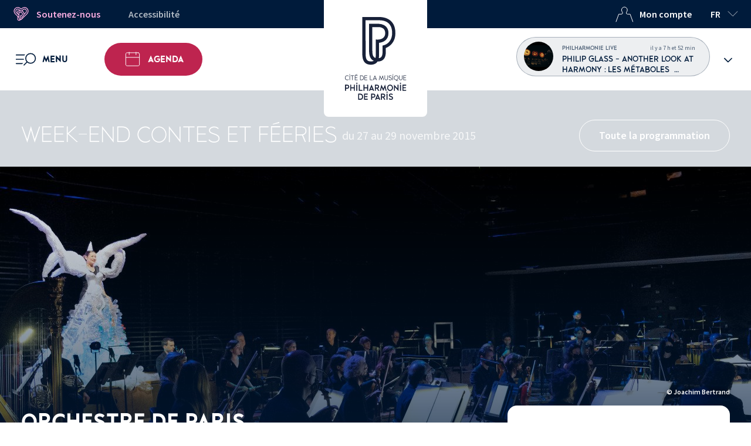

--- FILE ---
content_type: text/html; charset=UTF-8
request_url: https://philharmoniedeparis.fr/fr/activite/concert-en-famille/15451-orchestre-de-paris
body_size: 29565
content:
<!DOCTYPE html>
<html lang="fr" dir="ltr" prefix="og: https://ogp.me/ns#">
<head>

            <script>
            dataLayer = [{
                'userID': '',
                'userConnexion': 'false',
                'userSubscription': 'false',
                'userMembership': 'false',
                'pageCategoryName': 'Événements'
            }];
        </script>
    
    <!-- Google Tag Manager -->
    <script>(function(w,d,s,l,i){w[l]=w[l]||[];w[l].push({'gtm.start':
                new Date().getTime(),event:'gtm.js'});var f=d.getElementsByTagName(s)[0],
            j=d.createElement(s),dl=l!='dataLayer'?'&l='+l:'';j.async=true;j.src=
            'https://www.googletagmanager.com/gtm.js?id='+i+dl;f.parentNode.insertBefore(j,f);
        })(window,document,'script','dataLayer','GTM-NDQSXDC');</script>
    <!-- End Google Tag Manager -->

    <!-- Didomi -->
    <script type="text/javascript">window.gdprAppliesGlobally=true;(function(){function a(e){if(!window.frames[e]){if(document.body&&document.body.firstChild){var t=document.body;var n=document.createElement("iframe");n.style.display="none";n.name=e;n.title=e;t.insertBefore(n,t.firstChild)}
        else{setTimeout(function(){a(e)},5)}}}function e(n,r,o,c,s){function e(e,t,n,a){if(typeof n!=="function"){return}if(!window[r]){window[r]=[]}var i=false;if(s){i=s(e,t,n)}if(!i){window[r].push({command:e,parameter:t,callback:n,version:a})}}e.stub=true;function t(a){if(!window[n]||window[n].stub!==true){return}if(!a.data){return}
            var i=typeof a.data==="string";var e;try{e=i?JSON.parse(a.data):a.data}catch(t){return}if(e[o]){var r=e[o];window[n](r.command,r.parameter,function(e,t){var n={};n[c]={returnValue:e,success:t,callId:r.callId};a.source.postMessage(i?JSON.stringify(n):n,"*")},r.version)}}
            if(typeof window[n]!=="function"){window[n]=e;if(window.addEventListener){window.addEventListener("message",t,false)}else{window.attachEvent("onmessage",t)}}}e("__tcfapi","__tcfapiBuffer","__tcfapiCall","__tcfapiReturn");a("__tcfapiLocator");(function(e,tgt){
            var t=document.createElement("script");t.id="spcloader";t.type="text/javascript";t.async=true;t.src="https://sdk.privacy-center.org/"+e+"/loader.js?target_type=notice&target="+tgt;t.charset="utf-8";var n=document.getElementsByTagName("script")[0];n.parentNode.insertBefore(t,n)})("c5ec3012-e3a2-4fed-9991-deb675fe525b","qZPQ6n78")})();</script>


    <meta charset="utf-8" />
<noscript><style>form.antibot * :not(.antibot-message) { display: none !important; }</style>
</noscript><link rel="canonical" href="https://philharmoniedeparis.fr/fr/activite/concert-en-famille/15451-orchestre-de-paris" />
<meta name="Generator" content="Drupal 10 (https://www.drupal.org)" />
<meta name="MobileOptimized" content="width" />
<meta name="HandheldFriendly" content="true" />
<meta name="viewport" content="width=device-width, initial-scale=1.0" />
<meta name="description" content="" />
<meta property="og:title" content="Orchestre de Paris" />
<meta property="og:type" content="website" />
<meta property="og:image" content="https://deneb.philharmoniedeparis.fr/uploads/images/cache/event_large/rc/8O0FsE1n/uploads/images/6070638184e56_Philharmonie_Concert-en-famille_ONDIF_2020-2021_by_Joachim-Bertrand_%20%284%29.jpg" />
<meta property="og:description" content="" />
<meta property="og:url" content="https://philharmoniedeparis.fr/fr/activite/concert-en-famille/15451-orchestre-de-paris" />
<meta property="og:site" content="Philharmonie de Paris" />
<link rel="icon" href="/themes/custom/pdp_theme/favicon.ico" type="image/vnd.microsoft.icon" />
<script>window.a2a_config=window.a2a_config||{};a2a_config.callbacks=[];a2a_config.overlays=[];a2a_config.templates={};a2a_config.onclick = 0;</script>

        <title>Orchestre de Paris | Philharmonie de Paris</title>
        <link rel="stylesheet" media="all" href="/sites/default/files/css/css_1U1mkilez3gcm7AAXN9AoCb4yjdW7bmX4ShjsooFi28.css?delta=0&amp;language=fr&amp;theme=pdp_theme&amp;include=eJxNjoEKwyAMRH_I1k-SmKStqxqnEebfT7bBhCP3uMBxQKQCeVj4wX5UyWo84O1Upopd2AWUbFAqW6q9QNyhq6CkElnZPJ6d63A9OALlEvDmav9oChXXGCpe9mufRC9ObA_IOLy8luiM4iFuTUcM-VweLc6-bV6apW005TRXNn4Dw6JQtw" />
<link rel="stylesheet" media="all" href="/sites/default/files/css/css_Fv6r3lNWVIHR8g64AlpOYwyvDvCgL4fc95XyouUf89M.css?delta=1&amp;language=fr&amp;theme=pdp_theme&amp;include=eJxNjoEKwyAMRH_I1k-SmKStqxqnEebfT7bBhCP3uMBxQKQCeVj4wX5UyWo84O1Upopd2AWUbFAqW6q9QNyhq6CkElnZPJ6d63A9OALlEvDmav9oChXXGCpe9mufRC9ObA_IOLy8luiM4iFuTUcM-VweLc6-bV6apW005TRXNn4Dw6JQtw" />

            
</head>

<body class="page-activite-concert-en-famille-15451-orchestre-de-paris">
<!-- Google Tag Manager (noscript) -->
<noscript><iframe src="https://www.googletagmanager.com/ns.html?id=GTM-NDQSXDC"
    height="0" width="0" style="display:none;visibility:hidden"></iframe></noscript>
<!-- End Google Tag Manager (noscript) -->

<!-- Neostore -->
<script type="text/javascript">
    (function (n, e, o) {
        var s=n.createElement("script");
        s.src="https://sdk.neostore.cloud/scripts/"+e+"/cinto@1";
        s.async=1;
        n.body.appendChild(s);
    })(document, "philharmoniedeparis", { environment: "https://app.neostore.cloud" });
</script>

<nav role="navigation" aria-label="Liens d'accès rapide">
    <a href="/fr/accessibilite" class="visually-hidden focusable">Vers la page Accessibilité</a>
    <a href="#menu-acces-rapides" class="visually-hidden focusable">Menu accès rapides</a>
    <a href="#menu" class="visually-hidden focusable">Menu principal</a>
    <a href="#main-content" class="visually-hidden focusable">Aller au contenu principal</a>
    <a href="#footer" class="visually-hidden focusable">Pied de page</a>
    <a class="visually-hidden focusable" href=/fr/plan-du-site >Plan du site</a>
    <a href="/fr/search" class="visually-hidden focusable">Recherche</a>
</nav>


  <div class="dialog-off-canvas-main-canvas" data-off-canvas-main-canvas>
    
<div class="layout-container overflow-hidden ">

	<header  role="banner">
		<h1 class="m-0">
			<a href="https://philharmoniedeparis.fr/fr" class="logo-top bg-white">
				<img class="logo-max" src="/themes/custom/pdp_theme/images/sprite.svg?v1.0#logo-pp-vertical"
					 alt="Philharmonie de Paris - Page d'accueil">
				<img class="logo-min" src="/themes/custom/pdp_theme/images/sprite.svg?v1.0#logo-pp" alt="Philharmonie de Paris - Page d'accueil">
			</a>
		</h1>
		<div class="navbar-top top-header bg-navy color-white only-desktop">
    <div class="supercontainer">
        <nav class="container d-flex justify-content-between px-1" aria-label="Menu accès rapides" id="menu-acces-rapides" >
            <div class="d-flex">
                <div class="navbar-top-item">
                    <a class="Button px-3 px-2--l color-pink hover-white h-100" href="/fr/mecenat-evenementiel/mecenat-individuel">
                        <img class="icon icon-left" src="/themes/custom/pdp_theme/images/sprite.svg?v1.0#heart-support" aria-hidden="true" alt="">
                        Soutenez-nous
                    </a>
                </div>
                <div class="navbar-top-item">
                    <a class="Button px-3 px-2--l ml-3 ml-1--l accessibility hover-white h-100" href="/fr/accessibilite">Accessibilité</a>
                </div>
            </div>
            <div class="d-flex">
                                    <div class="navbar-top-item">
                        <button class="Button px-3 px-2--l ml-3 ml-1--l color-white hover-white h-100 use-ajax-button" data-url="/fr/account/login-modal?goto=/fr/activite/concert-en-famille/15451-orchestre-de-paris" aria-haspopup="dialog">
                            <img class="icon icon-left icon--white" src="/themes/custom/pdp_theme/images/sprite.svg?v1.0#user-top" aria-hidden="true" alt="">Mon compte
                        </button>
                    </div>
                                <div class="navbar-top-item">
                    <div class="language-switcher dd-menu">
    <button class="Button language-switcher-button dd-button" aria-expanded="false" aria-controls="language-switcher-list-desktop">
      <span aria-hidden="true">fr</span>
        <span class="sr-only" lang="fr">langue courante : français</span>
      <img class="icon icon-right icon--white" src="/themes/custom/pdp_theme/images/sprite.svg?v1.0#arrow-down"
           alt="cliquez pour changer de langue">
    </button>

    <ul class="language-switcher-list bg-navy w-100 dd-block dd-slide hidden hideonclick" id="language-switcher-list-desktop"><li>
          <a href="/en/activity/concert-en-famille/15451-orchestre-de-paris" class="language-link" hreflang="en" data-drupal-link-system-path="activite/15451"><span aria-hidden="true">en</span><span class="sr-only" lang="en">English</span></a>
        </li></ul>
  </div>
                </div>
            </div>
        </nav>
    </div>
</div>		<div class="navbar-top navigation-menu">
    <div class="supercontainer h-100">
        <div class="container h-100 p-0">
            <div id="notif-wishlist-mobile" role="status"></div>
            <nav role="navigation" aria-label="Menu principal" class="h-100 navbar-top-list d-flex justify-content-between align-items-center">
                <div class="navbar-top-item d-flex align-items-center h-100">
                    <div class="dd-menu focus-wrapper no-previous h-100">
                            <button aria-haspopup="dialog"
                                    aria-controls="menu"
                                    id="menu"
                                    class="Button h-100 dd-button hamburger-button main-menu-open px-4">
                                    <img class="icon hamburger-icon" src="/themes/custom/pdp_theme/images/sprite.svg?v1.0#menu" alt="">
                                <span class="menu-name no-mobile ml-2">Menu</span>
                                <span class="sr-only">Ouvrir le menu</span>
                            </button>
                            <div role="dialog" aria-modal="true" class="h-100">
                                <button aria-controls="menu"
                                        class="Button h-100 dd-button-close hamburger-button-close hidden hamburger-button is-active main-menu-close">
                                    <img class="icon-close" src="/themes/custom/pdp_theme/images/sprite.svg?v1.0#close-small" alt="">
                                    <span class="menu-name no-mobile ml-2">Fermer</span>
                                </button>
                                

<div class="dd-block main-nav" id="main-menu">
        <div class="supercontainer bg-light-grey main-nav-scroll">
	<div class="container">
		<form class="search-form form-embedded" data-drupal-selector="search-form" action="/recherche" method="GET" id="search-form" accept-charset="UTF-8">
  


<div class="bg-light-grey d-flex flex-column align-items-center">
            <div class="search-embedded-wrapper">
            <div class="ui-front js-form-item form-item js-form-type-textfield form-item-search js-form-item-search">
      <label class="sr-only" for="edit-search">Rechercher un événement</label>
                


<input class="search-form-item form-item-embedded form-autocomplete form-text" data-drupal-selector="edit-search" data-autocomplete-path="/fr/pdp_search_autocomplete?language=fr" type="text" id="edit-search" name="search" value="" maxlength="128" placeholder="Rechercher un événement, une info…"  />

        </div>

                    
  
  
<input data-drupal-selector="edit-submit" type="submit" id="edit-submit" value="" class="button js-form-submit form-submit" aria-label="Rechercher un événement, une info…"  />

        </div>
    
</div>




</form>

	</div>
	<div class="main-menu tablet-mobile bg-light-grey">
		
		<ul>
															<li class="container dd-menu dd-menu-group main-menu-headtitle focus-wrapper ">
					<button aria-expanded="false" aria-haspopup="true" aria-controls="block-menu-mobile-1" class="dd-button text-uppercase color-navy w-100 main-menu-headtitle-button ">
												Concerts &amp; Spectacles
						<span class="headtitle-color arrow-white" style="background-color: #6B9EA5"></span>
					</button>
					<div class="dd-block second-nav" id="block-menu-mobile-1" style="border-left: 8px solid #6B9EA5; background-color: #DBE9F9">
						<button class="previous-dd-button only-mobile d-flex align-items-center color-white" style="background-color: #6B9EA5">
							<img class="icon icon-left" src="/themes/custom/pdp_theme/images/sprite.svg?v1.0#close-menu--white" alt="" aria-hidden="true">
							<span class="sr-only">Vous êtes sur</span>
							Concerts &amp; Spectacles<span class="sr-only">. Cliquez pour revenir aux entrées principales.</span>
						</button>
						<ul class="container second-nav-scroll">
															<li class="menu-item menu-item--highlighted w-100">
	<a class="Button link menu-link--highlighted" href="/fr/agenda-selection/prochains-evenements-dans-la-grande-salle-pierre-boulez" >

		<div class="d-flex flex-column text-align-center">
			<h2 class="link-title d-flex text-align-center justify-content-center">
				Les concerts de la Grande salle Pierre Boulez
							</h2>
							<span class="link-subtitle">Vivez la musique au sein d&#039;une véritable innovation architecturale, scénographique et acoustique.</span>
					</div>
	</a>
</li>

															<li class="menu-item menu-item--highlighted w-100">
	<a class="Button link menu-link--highlighted" href="/fr/agenda-selection/selection-decouverte" >

		<div class="d-flex flex-column text-align-center">
			<h2 class="link-title d-flex text-align-center justify-content-center">
				Sélection Découverte
							</h2>
							<span class="link-subtitle">Vous avez envie de découvrir la musique classique ? D&#039;écouter un grand orchestre symphonique dans une très belle salle ? Cette sélection est faite pour vous.</span>
					</div>
	</a>
</li>

															<li class="menu-item menu-item--highlighted w-100">
	<a class="Button link menu-link--highlighted" href="/fr/programmation/saison-25-26" >

		<div class="d-flex flex-column text-align-center">
			<h2 class="link-title d-flex text-align-center justify-content-center">
				Saison 25/26
							</h2>
							<span class="link-subtitle">Découvrez la programmation et abonnez-vous dès maintenant.</span>
					</div>
	</a>
</li>

															<li class="menu-item menu-item--default">
  <a class="Button link menu-link--default Button--radius bg-lipstick color-white" href="/fr/agenda?types=1" >
        Agenda Concerts &amp; Spectacles
      </a>
</li>

															<li class="menu-item menu-item--list">
	<div class="menu-item-wrapper">
		<span class="menu-item-title">Temps forts</span>
		<div class="seemore-wrapper" data-maxheight="177">
			<div class="seemore-block menu-item-list">
				<ul class="">
											<li>
							<a class="menu-item-link" href="/fr/agenda?startDate=2026-01-23&amp;weekend_i=906">La Musikfest</a>
						</li>
											<li>
							<a class="menu-item-link" href="/fr/agenda?startDate=2026-01-30&amp;weekend_i=907">Science-fiction</a>
						</li>
											<li>
							<a class="menu-item-link" href="/fr/agenda?startDate=2026-02-19&amp;weekend_i=908">Massilia sounds</a>
						</li>
											<li>
							<a class="menu-item-link" href="/fr/agenda?startDate=2026-02-23&amp;weekend_i=922">La Maestra</a>
						</li>
											<li>
							<a class="menu-item-link" href="/fr/agenda?startDate=2026-03-07&amp;weekend_i=909">Poétesses</a>
						</li>
											<li>
							<a class="menu-item-link" href="/fr/agenda?startDate=2026-03-28&amp;weekend_i=910">Le petit grand festival</a>
						</li>
											<li>
							<a class="menu-item-link" href="/fr/agenda?startDate=2026-04-10&amp;weekend_i=911">Explore</a>
						</li>
									</ul>

									<button class="seemore-button collapsed w-100 hidden" data-seeless="Masquer" data-seemore="Tout voir">
						<img class="icon icon--white" src="../../../themes/custom/pdp_theme/images/sprite.svg?v1.0#arrow-alt" alt="Afficher">
					</button>
							</div>
		</div>
	</div>
</li>

															<li class="menu-item menu-item--list">
	<div class="menu-item-wrapper">
		<span class="menu-item-title">Genres</span>
		<div class="seemore-wrapper" data-maxheight="177">
			<div class="seemore-block menu-item-list">
				<ul class="">
											<li>
							<a class="menu-item-link" href="/fr/agenda?genreGps=2&amp;types=1">Symphonique</a>
						</li>
											<li>
							<a class="menu-item-link" href="/fr/agenda?genreGps=1&amp;types=1">Baroque</a>
						</li>
											<li>
							<a class="menu-item-link" href="/fr/agenda?genreGps=5&amp;types=1">Contemporain</a>
						</li>
											<li>
							<a class="menu-item-link" href="/fr/agenda?genreGps=3&amp;types=1">Musique de chambre</a>
						</li>
											<li>
							<a class="menu-item-link" href="/fr/agenda?genreGps=6%2B9&amp;types=1">Jazz • pop • rock • chanson</a>
						</li>
											<li>
							<a class="menu-item-link" href="/fr/agenda?genreGps=8&amp;types=1">Danse</a>
						</li>
											<li>
							<a class="menu-item-link" href="/fr/agenda?genreGps=7&amp;types=1">Musique du Monde</a>
						</li>
											<li>
							<a class="menu-item-link" href="/fr/agenda-selection/cine-concert">Ciné-Concert</a>
						</li>
											<li>
							<a class="menu-item-link" href="/fr/agenda?genreGps=4&amp;types=1">Voix</a>
						</li>
									</ul>

									<button class="seemore-button collapsed w-100 hidden" data-seeless="Masquer" data-seemore="Tout voir">
						<img class="icon icon--white" src="../../../themes/custom/pdp_theme/images/sprite.svg?v1.0#arrow-alt" alt="Afficher">
					</button>
							</div>
		</div>
	</div>
</li>

															<li class="menu-item menu-item--highlighted w-100">
	<a class="Button link menu-link--highlighted" href="/fr/institution/les-orchestres-residents" >

		<div class="d-flex flex-column text-align-center">
			<h2 class="link-title d-flex text-align-center justify-content-center">
				Les orchestres résidents
							</h2>
							<span class="link-subtitle">En résidence à la Philharmonie de Paris, Les Arts florissants, l’Ensemble intercontemporain, l’Orchestre de chambre de Paris et l’Orchestre national d&#039;Île-de-France participent pleinement à son projet.</span>
					</div>
	</a>
</li>

													</ul>
					</div>
				</li>
															<li class="container dd-menu dd-menu-group main-menu-headtitle focus-wrapper ">
					<button aria-expanded="false" aria-haspopup="true" aria-controls="block-menu-mobile-2" class="dd-button text-uppercase color-navy w-100 main-menu-headtitle-button ">
												Orchestre de Paris
						<span class="headtitle-color arrow-navy" style="background-color: #BCDEEA"></span>
					</button>
					<div class="dd-block second-nav" id="block-menu-mobile-2" style="border-left: 8px solid #BCDEEA; background-color: #D3E5EA">
						<button class="previous-dd-button only-mobile d-flex align-items-center color-navy" style="background-color: #BCDEEA">
							<img class="icon icon-left" src="/themes/custom/pdp_theme/images/sprite.svg?v1.0#close-menu--navy" alt="" aria-hidden="true">
							<span class="sr-only">Vous êtes sur</span>
							Orchestre de Paris<span class="sr-only">. Cliquez pour revenir aux entrées principales.</span>
						</button>
						<ul class="container second-nav-scroll">
															<li class="menu-item menu-item--highlighted w-100">
	<a class="Button link menu-link--highlighted" href="/fr/orchestre-de-paris" >

		<div class="d-flex flex-column text-align-center">
			<h2 class="link-title d-flex text-align-center justify-content-center">
				Toute l&#039;actualité de l&#039;Orchestre de Paris
							</h2>
					</div>
	</a>
</li>

															<li class="menu-item menu-item--default">
  <a class="Button link menu-link--default Button--radius bg-lipstick color-white" href="/fr/agenda?types=2" >
        Agenda de l&#039;Orchestre de Paris
      </a>
</li>

															<li class="menu-item menu-item--list">
	<div class="menu-item-wrapper">
		<span class="menu-item-title">L’Orchestre</span>
		<div class="seemore-wrapper" data-maxheight="177">
			<div class="seemore-block menu-item-list">
				<ul class="">
											<li>
							<a class="menu-item-link" href="/fr/orchestre-de-paris/la-direction-musicale">La direction musicale</a>
						</li>
											<li>
							<a class="menu-item-link" href="/fr/orchestre-de-paris/les-musiciens">Les musiciens</a>
						</li>
											<li>
							<a class="menu-item-link" href="/fr/orchestre-de-paris/le-choeur">Le Chœur</a>
						</li>
											<li>
							<a class="menu-item-link" href="/fr/orchestre-de-paris/jeune-public">Jeune public</a>
						</li>
											<li>
							<a class="menu-item-link" href="/fr/orchestre-de-paris/academie-de-lorchestre-de-paris">L&#039;Académie</a>
						</li>
											<li>
							<a class="menu-item-link" href="/fr/orchestre-de-paris/lhistoire">L&#039;histoire</a>
						</li>
											<li>
							<a class="menu-item-link" href="/fr/agenda-selection/lorchestre-de-paris-et-le-choeur-en-tournee">Les tournées</a>
						</li>
									</ul>

									<button class="seemore-button collapsed w-100 hidden" data-seeless="Masquer" data-seemore="Tout voir">
						<img class="icon icon--white" src="../../../themes/custom/pdp_theme/images/sprite.svg?v1.0#arrow-alt" alt="Afficher">
					</button>
							</div>
		</div>
	</div>
</li>

															<li class="menu-item menu-item--highlighted w-100">
	<a class="Button link menu-link--highlighted" href="/fr/live/orchestre-de-paris" >

		<div class="d-flex flex-column text-align-center">
			<h2 class="link-title d-flex text-align-center justify-content-center">
				En VOD
							</h2>
							<span class="link-subtitle">Retrouvez tous les concerts, entretiens et podcasts de l’Orchestre de Paris.</span>
					</div>
	</a>
</li>

																<li class="menu-item menu-item--highlighted w-100">
	<a class="Button link menu-link--highlighted" href="https://www.orchestredeparis.com/figuresdenotes/"  target="_blank" rel="noopener">

		<div class="d-flex flex-column text-align-center">
			<h2 class="link-title d-flex text-align-center justify-content-center">
				Figures de Notes
									<img class="icon-target-blank" src="/themes/custom/pdp_theme/images/sprite.svg?v1.0#target-blank" alt="(nouvelle fenêtre)">
							</h2>
							<span class="link-subtitle">Que la musique soit dans vos cordes ou pas, découvrez les instruments de l&#039;orchestre symphonique grâce aux vidéos présentées par les musiciens de l&#039;Orchestre de Paris.</span>
					</div>
	</a>
</li>

																<li class="menu-item menu-item--highlighted w-100">
	<a class="Button link menu-link--highlighted" href="https://monsieur-onde.com/"  target="_blank" rel="noopener">

		<div class="d-flex flex-column text-align-center">
			<h2 class="link-title d-flex text-align-center justify-content-center">
				Monsieur Onde
									<img class="icon-target-blank" src="/themes/custom/pdp_theme/images/sprite.svg?v1.0#target-blank" alt="(nouvelle fenêtre)">
							</h2>
							<span class="link-subtitle">Monsieur Onde, le génie de la Philharmonie de Paris, vous guide dans sa discothèque, des plus grandes œuvres symphoniques interprétées par l’Orchestre de Paris.</span>
					</div>
	</a>
</li>

													</ul>
					</div>
				</li>
															<li class="container dd-menu dd-menu-group main-menu-headtitle focus-wrapper ">
					<button aria-expanded="false" aria-haspopup="true" aria-controls="block-menu-mobile-3" class="dd-button text-uppercase color-navy w-100 main-menu-headtitle-button ">
												Musée &amp; Expositions
						<span class="headtitle-color arrow-navy" style="background-color: #E69E8C"></span>
					</button>
					<div class="dd-block second-nav" id="block-menu-mobile-3" style="border-left: 8px solid #E69E8C; background-color: #F1E4F0">
						<button class="previous-dd-button only-mobile d-flex align-items-center color-navy" style="background-color: #E69E8C">
							<img class="icon icon-left" src="/themes/custom/pdp_theme/images/sprite.svg?v1.0#close-menu--navy" alt="" aria-hidden="true">
							<span class="sr-only">Vous êtes sur</span>
							Musée &amp; Expositions<span class="sr-only">. Cliquez pour revenir aux entrées principales.</span>
						</button>
						<ul class="container second-nav-scroll">
															<li class="menu-item menu-item--highlighted w-100">
	<a class="Button link menu-link--highlighted" href="/fr/musee-de-la-musique" >

		<div class="d-flex flex-column text-align-center">
			<h2 class="link-title d-flex text-align-center justify-content-center">
				Découvrir le Musée de la musique
							</h2>
							<span class="link-subtitle">Une collection d&#039;œuvres et d&#039;instruments mythiques, des expositions temporaires et une multitude d&#039;événements qui rythment la vie de la Philharmonie.</span>
					</div>
	</a>
</li>

															<li class="menu-item menu-item--default">
  <a class="Button link menu-link--default Button--radius bg-lipstick color-white" href="/fr/agenda?types=6%2B3" >
        Agenda Musée &amp; expositions
      </a>
</li>

															<li class="menu-item menu-item--list">
	<div class="menu-item-wrapper">
		<span class="menu-item-title">Expositions</span>
		<div class="seemore-wrapper" data-maxheight="177">
			<div class="seemore-block menu-item-list">
				<ul class="">
											<li>
							<a class="menu-item-link" href="/fr/activite/exposition/28824-kandinsky">Kandinsky</a>
						</li>
											<li>
							<a class="menu-item-link" href="/fr/activite/installation/28823-playing-fire">Playing with Fire</a>
						</li>
											<li>
							<a class="menu-item-link" href="/fr/musee-de-la-musique/expositions-venir">Expositions à venir</a>
						</li>
											<li>
							<a class="menu-item-link" href="https://collectionsdumusee.philharmoniedeparis.fr/expositions-temporaires-du-musee-de-la-musique.aspx">Expositions passées</a>
						</li>
									</ul>

							</div>
		</div>
	</div>
</li>

															<li class="menu-item menu-item--list">
	<div class="menu-item-wrapper">
		<span class="menu-item-title">Parcours permanent</span>
		<div class="seemore-wrapper" data-maxheight="177">
			<div class="seemore-block menu-item-list">
				<ul class="">
											<li>
							<a class="menu-item-link" href="/fr/activite/exposition/28825-collection-permanente">Informations pratiques pour la visite</a>
						</li>
											<li>
							<a class="menu-item-link" href="/fr/agenda-selection/visites-et-activites-au-musee">Visites guidées et activités</a>
						</li>
											<li>
							<a class="menu-item-link" href="/fr/agenda-selection/musiciens-au-musee">Musiciens au Musée</a>
						</li>
									</ul>

							</div>
		</div>
	</div>
</li>

															<li class="menu-item menu-item--list">
	<div class="menu-item-wrapper">
		<span class="menu-item-title">Concerts &amp; événements</span>
		<div class="seemore-wrapper" data-maxheight="177">
			<div class="seemore-block menu-item-list">
				<ul class="">
											<li>
							<a class="menu-item-link" href="/fr/agenda-selection/concerts-sur-instruments-du-musee">Concerts sur instruments du Musée</a>
						</li>
											<li>
							<a class="menu-item-link" href="/fr/agenda-selection/concerts-promenades-au-musee">Concerts-promenades</a>
						</li>
											<li>
							<a class="menu-item-link" href="/fr/musee-de-la-musique/concours-international-de-lutherie">Concours international de lutherie</a>
						</li>
											<li>
							<a class="menu-item-link" href="">Événements</a>
						</li>
									</ul>

							</div>
		</div>
	</div>
</li>

															<li class="menu-item menu-item--list">
	<div class="menu-item-wrapper">
		<span class="menu-item-title">Collection &amp; recherche</span>
		<div class="seemore-wrapper" data-maxheight="177">
			<div class="seemore-block menu-item-list">
				<ul class="">
											<li>
							<a class="menu-item-link" href="https://collectionsdumusee.philharmoniedeparis.fr/">Collections &amp; archives en ligne</a>
						</li>
											<li>
							<a class="menu-item-link" href="/fr/musee-de-la-musique/conservation-et-recherche">Missions de conservation et recherche</a>
						</li>
											<li>
							<a class="menu-item-link" href="https://librairie.philharmoniedeparis.fr/collection-musee">Livres &amp; catalogues</a>
						</li>
											<li>
							<a class="menu-item-link" href="https://philharmoniedeparis.fr/fr/institution/les-disques#Collection-Stradivari">Collections discographiques</a>
						</li>
									</ul>

							</div>
		</div>
	</div>
</li>

													</ul>
					</div>
				</li>
															<li class="container dd-menu dd-menu-group main-menu-headtitle focus-wrapper ">
					<button aria-expanded="false" aria-haspopup="true" aria-controls="block-menu-mobile-4" class="dd-button text-uppercase color-navy w-100 main-menu-headtitle-button ">
												Ateliers &amp; Savoirs
						<span class="headtitle-color arrow-white" style="background-color: #4D714D"></span>
					</button>
					<div class="dd-block second-nav" id="block-menu-mobile-4" style="border-left: 8px solid #4D714D; background-color: #D4DAC1">
						<button class="previous-dd-button only-mobile d-flex align-items-center color-white" style="background-color: #4D714D">
							<img class="icon icon-left" src="/themes/custom/pdp_theme/images/sprite.svg?v1.0#close-menu--white" alt="" aria-hidden="true">
							<span class="sr-only">Vous êtes sur</span>
							Ateliers &amp; Savoirs<span class="sr-only">. Cliquez pour revenir aux entrées principales.</span>
						</button>
						<ul class="container second-nav-scroll">
															<li class="menu-item menu-item--default">
  <a class="Button link menu-link--default Button--radius bg-lipstick color-white" href="/fr/agenda?types=4%2B7%2B8%2B9%2B11%2B15%2B12%2B10%2B13&amp;publicTypeGps=1" >
        Agenda des activités
      </a>
</li>

															<li class="menu-item menu-item--list">
	<div class="menu-item-wrapper">
		<span class="menu-item-title">Pratique musicale adulte</span>
		<div class="seemore-wrapper" data-maxheight="177">
			<div class="seemore-block menu-item-list">
				<ul class="">
											<li>
							<a class="menu-item-link" href="/fr/agenda-selection/ateliers-ponctuels-du-week-end">Ateliers du week-end</a>
						</li>
											<li>
							<a class="menu-item-link" href="/fr/agenda-selection/music-session">Music Session</a>
						</li>
											<li>
							<a class="menu-item-link" href="/fr/agenda-selection/les-concerts-participatifs">Concerts participatifs</a>
						</li>
											<li>
							<a class="menu-item-link" href="/fr/programmation/cycles-dateliers">Cycles d&#039;ateliers</a>
						</li>
									</ul>

							</div>
		</div>
	</div>
</li>

															<li class="menu-item menu-item--list">
	<div class="menu-item-wrapper">
		<span class="menu-item-title">Conférences &amp; rencontres</span>
		<div class="seemore-wrapper" data-maxheight="177">
			<div class="seemore-block menu-item-list">
				<ul class="">
											<li>
							<a class="menu-item-link" href="/fr/agenda?types=27">Le rendez-vous</a>
						</li>
											<li>
							<a class="menu-item-link" href="/fr/agenda?types=8">Grands Témoins</a>
						</li>
											<li>
							<a class="menu-item-link" href="/fr/agenda?types=9">Forums &amp; Colloques</a>
						</li>
											<li>
							<a class="menu-item-link" href="/fr/agenda?types=15">Avant-concerts</a>
						</li>
											<li>
							<a class="menu-item-link" href="/fr/programmation/histoires-de-la-musique">Histoires de la musique</a>
						</li>
									</ul>

							</div>
		</div>
	</div>
</li>

															<li class="menu-item menu-item--highlighted w-100">
	<a class="Button link menu-link--highlighted" href="/fr/institution/editions" >

		<div class="d-flex flex-column text-align-center">
			<h2 class="link-title d-flex text-align-center justify-content-center">
				Découvrir les Éditions
							</h2>
							<span class="link-subtitle">Les Éditions de la Philharmonie publient des ouvrages de référence sur la musique, où le texte et l’image font écho à l’expérience des concerts, des expositions et des activités proposés par l’établissement.</span>
					</div>
	</a>
</li>

																<li class="menu-item menu-item--highlighted w-100">
	<a class="Button link menu-link--highlighted" href="https://mediatheque.philharmoniedeparis.fr/"  target="_blank" rel="noopener">

		<div class="d-flex flex-column text-align-center">
			<h2 class="link-title d-flex text-align-center justify-content-center">
				La Médiathèque
									<img class="icon-target-blank" src="/themes/custom/pdp_theme/images/sprite.svg?v1.0#target-blank" alt="(nouvelle fenêtre)">
							</h2>
							<span class="link-subtitle">Livres, revues, partitions, plans d&#039;instruments, thèses, rapports, cd, dvd et ressources en ligne.</span>
					</div>
	</a>
</li>

															<li class="menu-item menu-item--highlighted w-100">
	<a class="Button link menu-link--highlighted" href="/fr/lecole" >

		<div class="d-flex flex-column text-align-center">
			<h2 class="link-title d-flex text-align-center justify-content-center">
				L’École de la Philharmonie
							</h2>
							<span class="link-subtitle">Première école dédiée à la production de spectacle vivant dans le domaine musical.</span>
					</div>
	</a>
</li>

															<li class="menu-item menu-item--list">
	<div class="menu-item-wrapper">
		<span class="menu-item-title">Professionnels</span>
		<div class="seemore-wrapper" data-maxheight="177">
			<div class="seemore-block menu-item-list">
				<ul class="">
											<li>
							<a class="menu-item-link" href="/fr/programmation/pour-les-professionnels">Formations et appels à candidatures</a>
						</li>
											<li>
							<a class="menu-item-link" href="https://lamaestra-paris.com">La Maestra</a>
						</li>
											<li>
							<a class="menu-item-link" href="/fr/musee-de-la-musique/concours-international-de-lutherie">Concours international de Lutherie</a>
						</li>
									</ul>

							</div>
		</div>
	</div>
</li>

													</ul>
					</div>
				</li>
															<li class="container dd-menu dd-menu-group main-menu-headtitle focus-wrapper ">
					<button aria-expanded="false" aria-haspopup="true" aria-controls="block-menu-mobile-5" class="dd-button text-uppercase color-navy w-100 main-menu-headtitle-button ">
												Familles &amp; Enfants
						<span class="headtitle-color arrow-navy" style="background-color: #F4B429"></span>
					</button>
					<div class="dd-block second-nav" id="block-menu-mobile-5" style="border-left: 8px solid #F4B429; background-color: #FFF4DD">
						<button class="previous-dd-button only-mobile d-flex align-items-center color-navy" style="background-color: #F4B429">
							<img class="icon icon-left" src="/themes/custom/pdp_theme/images/sprite.svg?v1.0#close-menu--navy" alt="" aria-hidden="true">
							<span class="sr-only">Vous êtes sur</span>
							Familles &amp; Enfants<span class="sr-only">. Cliquez pour revenir aux entrées principales.</span>
						</button>
						<ul class="container second-nav-scroll">
															<li class="menu-item menu-item--highlighted w-100">
	<a class="Button link menu-link--highlighted" href="/fr/philharmoniedesenfants" >

		<div class="d-flex flex-column text-align-center">
			<h2 class="link-title d-flex text-align-center justify-content-center">
				Découvrir la Philharmonie des enfants
							</h2>
							<span class="link-subtitle">Espace de jeu dédié aux enfants de 4 à 10 ans, pour jouer, explorer, écouter,  vivre et sentir la musique.</span>
					</div>
	</a>
</li>

															<li class="menu-item menu-item--default">
  <a class="Button link menu-link--default Button--radius bg-lipstick color-white" href="/fr/agenda?publicTypeGps=2%2B3%2B4" >
        Agenda Familles &amp; Enfants
      </a>
</li>

															<li class="menu-item menu-item--list">
	<div class="menu-item-wrapper">
		<span class="menu-item-title">Activités Familles &amp; Enfants</span>
		<div class="seemore-wrapper" data-maxheight="177">
			<div class="seemore-block menu-item-list">
				<ul class="">
											<li>
							<a class="menu-item-link" href="/fr/agenda?types=1&amp;publicTypeGps=2%2B3%2B4">Concerts en famille</a>
						</li>
											<li>
							<a class="menu-item-link" href="/fr/programmation/ateliers-enfants-familles">Ateliers</a>
						</li>
											<li>
							<a class="menu-item-link" href="/fr/agenda-selection/visites-du-musee-enfants-et-familles">Visites du Musée</a>
						</li>
											<li>
							<a class="menu-item-link" href="/fr/activite/philharmonie-des-enfants/28833-philharmonie-des-enfants">Visite de la Philharmonie des enfants</a>
						</li>
									</ul>

							</div>
		</div>
	</div>
</li>

															<li class="menu-item menu-item--highlighted w-100">
	<a class="Button link menu-link--highlighted" href="/fr/scolaires-enseignants" >

		<div class="d-flex flex-column text-align-center">
			<h2 class="link-title d-flex text-align-center justify-content-center">
				Pour les enseignants &amp; personnels de l&#039;éducation
							</h2>
							<span class="link-subtitle">Programmation à destination des groupes scolaires, centres de loisirs, conservatoires et écoles de musique.</span>
					</div>
	</a>
</li>

															<li class="menu-item menu-item--default">
  <a class="Button link menu-link--default Button--radius bg-lipstick color-white" href="/fr/scolaires-enseignants/agenda-scolaire" >
        Agenda Scolaires &amp; Enseignants
      </a>
</li>

																<li class="menu-item menu-item--highlighted w-100">
	<a class="Button link menu-link--highlighted" href="https://demos.philharmoniedeparis.fr/"  target="_blank" rel="noopener">

		<div class="d-flex flex-column text-align-center">
			<h2 class="link-title d-flex text-align-center justify-content-center">
				Le projet Démos
									<img class="icon-target-blank" src="/themes/custom/pdp_theme/images/sprite.svg?v1.0#target-blank" alt="(nouvelle fenêtre)">
							</h2>
							<span class="link-subtitle">Plus de 6400 enfants ont déjà découvert  la musique classique grâce au projet Démos.</span>
					</div>
	</a>
</li>

													</ul>
					</div>
				</li>
																<li class="account-block container no-desktop ">
													<button data-url="/fr/account/login-modal" class="button-account text-uppercase color-navy w-100 Button account-link use-ajax-button" aria-haspopup="true">
								<img class="icon icon-left" src="/themes/custom/pdp_theme/images/sprite.svg?v1.0#user-top" aria-hidden="true" alt>
								Mon compte
							</button>
											</li>
								<li class="container dd-menu dd-menu-group main-menu-headtitle focus-wrapper infos-pratiques">
					<button aria-expanded="false" aria-haspopup="true" aria-controls="block-menu-mobile-6" class="dd-button text-uppercase color-navy w-100 main-menu-headtitle-button infos-pratiques">
													<img class="icon" src="/themes/custom/pdp_theme/images/sprite.svg?v1.0#info" aria-hidden="true" alt="">
												Infos pratiques
						<span class="headtitle-color arrow-" ></span>
					</button>
					<div class="dd-block second-nav" id="block-menu-mobile-6" >
						<button class="previous-dd-button only-mobile d-flex align-items-center color-navy" >
							<img class="icon icon-left" src="/themes/custom/pdp_theme/images/sprite.svg?v1.0#close-menu--navy" alt="" aria-hidden="true">
							<span class="sr-only">Vous êtes sur</span>
							Infos pratiques<span class="sr-only">. Cliquez pour revenir aux entrées principales.</span>
						</button>
						<ul class="container second-nav-scroll">
															<li class="menu-item menu-item--icon w-100">
			<a class="Button menu-link--icon menu-link--icon--simple" href="/fr/informations-pratiques/comment-venir" >
			<div class="menu-link-icon">
									<img class="icon" src="/themes/custom/pdp_theme/images/sprite.svg?v1.0#geoloc" aria-hidden="true" alt="">
							</div>
			<div class="d-flex flex-column">
				<span class="menu-link-title">Comment venir</span>
							</div>

					</a>
	</li>

															<li class="menu-item menu-item--icon w-100">
			<a class="Button menu-link--icon menu-link--icon--simple" href="/fr/informations-pratiques/horaires" >
			<div class="menu-link-icon">
									<img class="icon" src="/themes/custom/pdp_theme/images/sprite.svg?v1.0#clock" aria-hidden="true" alt="">
							</div>
			<div class="d-flex flex-column">
				<span class="menu-link-title">Horaires d&#039;ouverture</span>
							</div>

					</a>
	</li>

															<li class="menu-item menu-item--icon w-100">
			<a class="Button menu-link--icon menu-link--icon--simple" href="/fr/informations-pratiques/reductions-et-abonnements" >
			<div class="menu-link-icon">
									<img class="icon" src="/themes/custom/pdp_theme/images/sprite.svg?v1.0#euro" aria-hidden="true" alt="">
							</div>
			<div class="d-flex flex-column">
				<span class="menu-link-title">Billetterie</span>
							</div>

					</a>
	</li>

															<li class="menu-item menu-item--icon w-100">
			<a class="Button menu-link--icon menu-link--icon--simple" href="/fr/informations-pratiques/reductions-et-abonnements#Bons-cadeaux" >
			<div class="menu-link-icon">
									<img class="icon" src="/themes/custom/pdp_theme/images/sprite.svg?v1.0#tickets" aria-hidden="true" alt="">
							</div>
			<div class="d-flex flex-column">
				<span class="menu-link-title">Bons cadeaux</span>
							</div>

					</a>
	</li>

															<li class="menu-item menu-item--icon w-100">
			<a class="Button menu-link--icon menu-link--icon--simple" href="/fr/mecenat-evenementiel/les-amis-de-la-philharmonie" >
			<div class="menu-link-icon">
									<img class="icon" src="/themes/custom/pdp_theme/images/sprite.svg?v1.0#subscription" aria-hidden="true" alt="">
							</div>
			<div class="d-flex flex-column">
				<span class="menu-link-title">Devenez Ami de la Philharmonie</span>
							</div>

					</a>
	</li>

															<li class="menu-item menu-item--icon w-100">
			<a class="Button menu-link--icon menu-link--icon--simple" href="/fr/informations-pratiques/le-lieu" >
			<div class="menu-link-icon">
									<img class="icon" src="/themes/custom/pdp_theme/images/sprite.svg?v1.0#mug" aria-hidden="true" alt="">
							</div>
			<div class="d-flex flex-column">
				<span class="menu-link-title">Restaurants et Bars</span>
							</div>

					</a>
	</li>

															<li class="menu-item menu-item--icon w-100">
			<div class="menu-link--icon menu-link--icon--block">
			<div class="menu-link-icon">
									<img class="icon" src="/themes/custom/pdp_theme/images/sprite.svg?v1.0#info" aria-hidden="true" alt="">
							</div>
			<div class="d-flex flex-column">
				<span class="menu-link-title">Contactez-nous</span>
									<div class="menu-link-text"><p>Administration : <strong>01 44 84 45 00</strong><br>Billetterie :<strong> 01 44 84 44 84</strong></p></div>
								<a href="/fr/informations-pratiques/contactez-nous"  class="Button menu-link-link">
					Tous nos contacts
				</a>
			</div>


					</div>
	</li>

															<li class="menu-item menu-item--icon w-100">
			<div class="menu-link--icon menu-link--icon--block">
			<div class="menu-link-icon">
									<img class="icon" src="/themes/custom/pdp_theme/images/sprite.svg?v1.0#logo-pp" aria-hidden="true" alt="">
							</div>
			<div class="d-flex flex-column">
				<span class="menu-link-title">Nos brochures</span>
									<div class="menu-link-text"><p>Concerts, spectacles, visites, activités : toute la programmation en un clic !</p></div>
								<a href="/fr/programmation/brochures"  class="Button menu-link-link">
					Télécharger
				</a>
			</div>


					</div>
	</li>

													</ul>
					</div>
				</li>
					</ul>

		  <div class="navigation-blocs supercontainer bg-navy color-white">
	<div class="container">
		<ul class="Grid Grid--col2 Grid--col1--m d-flex justify-content-between align-items-center">
										<li class="h-100">
					<ul>
						                            							<li class="navigation-bloc">
                                <a href=/fr/decouvrir>
                                    <h2>Découvrir la Philharmonie</h2>
                                    <p>Pour tout savoir sur le projet, l'histoire et l'architecture.</p>
                                </a>
							</li>
                            						                            							<li class="navigation-bloc">
                                <a href=/fr/live>
                                    <h2>Philharmonie Live</h2>
                                    <p>1000 vidéos de concerts à voir gratuitement, dont une centaine en intégralité.</p>
                                </a>
							</li>
                            						                            							<li class="navigation-bloc">
                                <a href=/fr/labalise>
                                    <h2>La Balise</h2>
                                    <p>Radio par les 15-25 ans, podcasts et émissions en public et en direct.</p>
                                </a>
							</li>
                            						                            							<li class="navigation-bloc">
                                <a href=/fr/magazine>
                                    <h2>Le Magazine</h2>
                                    <p>Actualités, podcasts, histoires d’instruments, entretiens, coulisses...</p>
                                </a>
							</li>
                            											</ul>
				</li>
							<li class="h-100">
					<ul>
						                            							<li class="navigation-bloc">
                                <a href=https://librairie.philharmoniedeparis.fr/>
                                    <h2>La Librairie des Éditions</h2>
                                    <p>Ouvrages illustrés, écrits de compositeurs, récits, essais, catalogues d’exposition…</p>
                                </a>
							</li>
                            						                            							<li class="navigation-bloc">
                                <a href=https://pad.philharmoniedeparis.fr>
                                    <h2>Philharmonie à la demande</h2>
                                    <p>Bibliothèque numérique de la Philharmonie donnant accès à des milliers de ressources musicales.</p>
                                </a>
							</li>
                            						                            							<li class="navigation-bloc">
                                <a href=/fr/tadaa>
                                    <h2>Tadaa ! le magazine des enfants</h2>
                                    <p>Offre éducative et ludique stimulante pour les 4-10 ans : jeux, contes, vidéos...</p>
                                </a>
							</li>
                            						                            											</ul>
				</li>
					</ul>
	</div>
</div>



		<div class="container bottom-block d-flex justify-content-between align-items-center no-desktop">
			<div class="language-switcher dd-menu">
    <button class="Button language-switcher-button dd-button" aria-expanded="false" aria-controls="language-switcher-list-mobile">
      <span aria-hidden="true">fr</span>
        <span class="sr-only" lang="fr">langue courante : français</span>
      <img class="icon icon-right icon--white" src="/themes/custom/pdp_theme/images/sprite.svg?v1.0#arrow-down"
           alt="cliquez pour changer de langue">
    </button>

    <ul class="language-switcher-list bg-navy w-100 dd-block dd-slide hidden hideonclick" id="language-switcher-list-mobile"><li>
          <a href="/en/activity/concert-en-famille/15451-orchestre-de-paris" class="language-link" hreflang="en" data-drupal-link-system-path="activite/15451"><span aria-hidden="true">en</span><span class="sr-only" lang="en">English</span></a>
        </li></ul>
  </div>
			<a class="Button accessibility-link color-navy" href="/accessibility">
			Accessibilité
			<img class="icon icon-right" src="/themes/custom/pdp_theme/images/sprite.svg?v1.0#accessibility" alt="" aria-hidden="true">
			</a>
		</div>
	</div>
</div>
  </div>
                            </div>
                    </div>
                    <a class="calendar-button calendar-button--text Button--radius bg-lipstick color-white" href=/fr/agenda>
                        <img class="icon icon-left icon--white" src="/themes/custom/pdp_theme/images/sprite.svg?v1.0#calendar" aria-hidden="true" alt>
                        Agenda
                    </a>
                    <a class="calendar-button calendar-button--icon Button--radius bg-lipstick color-white" href=/fr/agenda>
                        <img class="icon icon--white" src="/themes/custom/pdp_theme/images/sprite.svg?v1.0#calendar" aria-hidden="true" alt="Agenda">
                    </a>
                </div>

                <div class="notif">

                </div>
            </nav>
        </div>
    </div>
</div>
	</header>

	

	

	

	<main>
		<a id="main-content" tabindex="-1"></a>
		<div class="layout-content">
			<div id="notif-wishlist" role="status"></div>
			  <div>
    <div data-drupal-messages-fallback class="hidden"></div><div class="bg-powder-strong-blue">
	<div class="c-event-page supercontainer" data-event-type="performance" data-eid="15451" data-performance-eids="80329 80330" data-event-past="1" data-perf-past="">

		    <div class="event-page-weekend color-white no-mobile" style="background-color: ">
        <div class="container d-flex h-100 pt-4 align-items-center">
            <div class="title text-uppercase mr-2"><span>Week-end Contes et féeries</span></div>
            <div class="date">du 27 au 29 novembre 2015</div>
            <a href="/fr/agenda?weekend_i=565&amp;startDate=2015-11-27T00%3A00%3A00%2B01%3A00" class="button ml-auto">Toute la programmation</a>
        </div>
    </div>
<div class="event-page-header">
                <div class="event-page-images weekend-images">
                            <div class="event-page-image">
                    <div class="Card-image large ">
                        <figure>
                            <img loading="lazy" class="Card-image-element" src="https://deneb.philharmoniedeparis.fr/uploads/images/cache/event_large/rc/8O0FsE1n/uploads/images/6070638184e56_Philharmonie_Concert-en-famille_ONDIF_2020-2021_by_Joachim-Bertrand_%20%284%29.jpg" alt="">
                            <figcaption class="Card-image-copyright"> © Joachim Bertrand</figcaption>
                        </figure>
                    </div>
                                    </div>
                    </div>
        
        <div class="event-page-info container color-white w-100">
        <h1 class="title">Orchestre de Paris</h1>
        <div class="subtitle">
            <div>
                Création autour de Casse-Noisette
            </div>
                        <div>
                
            </div>
        </div>
                    <div class="dates-container d-flex no-mobile">
                <div class="dates d-flex align-items-center">
                                            <button class="dates-element  px-4" data-eid="80329">
                                                          <div class="day font-weight-bold">28 Nov</div>
                              <div>11h00</div>
                                                    </button>
                                                    <div class="separator-v"></div>
                                                                    <button class="dates-element  px-4" data-eid="80330">
                                                          <div class="day font-weight-bold">29 Nov</div>
                              <div>15h30</div>
                                                    </button>
                                                            </div>
                <div class="dates-controls d-flex">
                    <button class="scroll-dates-button scroll-left-dates-button hidden mr-auto">
                                                <img class="icon"
                             src="../../../themes/custom/pdp_theme/images/sprite.svg?v1.0#arrow-alt"
                             aria-hidden="true" alt>
                    </button>
                    <button class="scroll-dates-button scroll-right-dates-button hidden ml-auto">
                                                <img class="icon"
                             src="../../../themes/custom/pdp_theme/images/sprite.svg?v1.0#arrow-alt"
                             aria-hidden="true" alt>
                    </button>
                </div>
            </div>
            </div>
</div>

		<div class="event-page-content Grid Grid--col3 Grid--col1--l container color-navy">

			<div class="event-page-content-left Grid-colspan2 bg-white">
				<div class="event-padding">
					<div class="event-permalink color-grey-blue no-mobile">
						<a href="/">Accueil</a> /
						<a href="/fr/agenda">
							Agenda
						</a>
						/ Orchestre de Paris
					</div>
					<div class="event-information d-inline-flex bottom-line w-100">
													<div class="activity">Concert en famille</div>
							<span class="ml-2 mr-2">&bull;</span>
																		<div class="place">
							<span>Grande salle Pierre Boulez - Philharmonie</span>
						</div>
											</div>

					    <div class="seemore-wrapper" data-maxheight="550">
        <div class="event-program seemore-block">
                                                                                    <div class="program-stage Grid Grid--col2">
                                  <div class="program-detail Grid-colspan1">
                    <h2 class="title">Programme</h2>
                  </div>
                                                    <div class="program-distrib Grid-colspan1">
                                                    <h2 class="title">Distribution</h2>
                                            </div>
                                </div>
                                                                        <div class="program-stage Grid Grid--col2 mb-5">
                                                                        <div class="program-detail Grid-colspan1">
                                                                                                            <div class="program-block mb-3">
                                                                                            <div class="program-composer">Piotr Ilitch Tchaïkovski</div>
                                                                                        <div class="program-title">Casse-Noisette (extraits)</div>
                                                                                                                                </div>
                                                                                                </div>
                                                                            <div class="program-distrib Grid-colspan1">
                                                                <div class="distrib-line">
                                                                        <span class="distrib-title">Orchestre de Paris</span>
                                                                    </div>
                                                                <div class="distrib-line">
                                                                        <span class="distrib-title">Dalia Stasevska</span>
                                                                            <span class="distrib-roles">, direction</span>
                                                                    </div>
                                                            </div>
                                            </div>
                                    </div>
        <button class="program-more-button seemore-button collapsed w-100 hidden" data-seeless="Masquer" data-seemore="Afficher">
            <span class="button-text">Afficher</span>
            <img class="icon icon-right" src="../../../themes/custom/pdp_theme/images/sprite.svg?v1.0#arrow-down" alt="" aria-hidden="true">
        </button>
    </div>

					<div class="event-description">
						<strong>Afin de préparer votre venue et de faciliter les contrôles liés au plan Vigipirate renforcé à la Philharmonie de Paris, nous vous remercions de vous présenter aux entrées en avance.</strong><br />
<hr />
<br />
<br />
Tchaïkovski met en musique l’amour de la jeune Clara pour le casse-noisette en forme de soldat qu’elle a reçu à Noël. C’est lui qui, à la tête de son armée de jouets, la défendra contre les souris, avant de se transformer en prince et de l’emporter vers des voyages féeriques.<br />
<br />
<em><small>Une commande de l’Orchestre de Paris.<br />
Créée par Les Clés de l’écoute, direction artistique Géraldine Aliberti.</small></em>
					</div>
									</div>

								
								
																
								
								
				
        
        
								
				
								
				
				    <div class="place-and-more Grid Grid--col2 Grid--col1--s event-padding">

        <div class="Card Card--imageFull event-place Grid-colspan1">
            <div class="Card-image h-100">
                <img loading="lazy" class="Card-image-element" src="https://deneb.philharmoniedeparis.fr/uploads/images/cache/event_small/rc/b3R7fJiJ/uploads/images/62333bed35b6a_GSPB_0000_Calque%201.jpg" alt="Karina-Canellakis">
            </div>
            <div class="Card-text text-align-center h-100 d-flex flex-column align-items-center justify-content-center">
                <h3 class="title text-uppercase color-white mb-4">Grande salle Pierre Boulez - Philharmonie</h3>
                <a data-fancybox="gallery" data-caption="Grande salle Pierre Boulez - Philharmonie" href="https://deneb.philharmoniedeparis.fr/uploads/images/62333bed35b6a_GSPB_0000_Calque 1.jpg" class="Button--radius bg-powder-blue color-navy">
                    Découvrir la salle
                </a>
            </div>
        </div>

        <div class="Card how-to bg-off-white color-navy Grid-colspan1 d-flex align-items-center flex-column">
            <h2 class="title text-uppercase">Comment venir</h2>
            <div class="w-100 text-align-center">
                <p class="transport align-items-center justify-content-center mb-4">
                    <strong>Porte de Pantin</strong><br />
<span class="picto-circle">M5</span> M&eacute;tro ligne 5<br />
<span class="picto-circle">3B</span> Tramway 3B
                </p>
                <h3 class="subtitle mb-2">Adresse</h3>
                <div class="address">221 avenue Jean-Jaurès, 75019 Paris </div>
            </div>
                            <div class="d-flex justify-content-center">
                    <a href="https://philharmoniedeparis.fr/fr/informations-pratiques/comment-venir" class="Button--radius font-weight-bold">
                        Voir tous les détails
                    </a>
                </div>
                    </div>
    </div>

			</div>


			<div class="event-page-content-right Grid-colspan1 Grid-colspan2--l">
				<div class="event-page-right-block fixed-elt-scroll">
					<div class="multiple-block bg-white ">
						<div class="event-content">
																								<select name="dates-select" class="w-100 date-event date-event--select bg-white color-navy">
																					<option value="80329"  class="disabled">
												Samedi 28 novembre 2015 &mdash; 11h00 											</option>
																					<option value="80330"  class="disabled">
												Dimanche 29 novembre 2015 &mdash; 15h30 											</option>
																			</select>
																					</div>

						<div class="event-availability"></div>
						
						
    

    <div class="event-content event-accessibility">
        <div class="dd-menu">
            <button class="Button event-button dd-button w-100 justify-content-between" aria-expanded="false" aria-haspopup="true" aria-controls="language-switcher-list">
                <span class="title">Infos Accessibilité</span>
                <img class="icon icon-right" src="/themes/custom/pdp_theme/images/sprite.svg?v1.0#arrow-down" alt aria-hidden="true">
            </button>

            <div class="event-list w-100 dd-block dd-slide hidden bg-white" id="accessibility-list">
                                    <div class="d-flex accessibility-icons flex-wrap">
                                                    <img class="icon" src="/themes/custom/pdp_theme/images/sprite.svg?v1.0#accessibility-1" alt="Handicap moteur">
                                                    <img class="icon" src="/themes/custom/pdp_theme/images/sprite.svg?v1.0#accessibility-2" alt="Handicap visuel">
                                                    <img class="icon" src="/themes/custom/pdp_theme/images/sprite.svg?v1.0#accessibility-5" alt="Handicap mental">
                                                    <img class="icon" src="/themes/custom/pdp_theme/images/sprite.svg?v1.0#accessibility-6" alt="Handicap psychique">
                                                    <img class="icon" src="/themes/custom/pdp_theme/images/sprite.svg?v1.0#accessibility-7" alt="Personnes à mobilité réduite">
                                            </div>
                                                    <div class="accessibility-mention mt-4">
                        <div>Vous &ecirc;tes en situation de handicap&nbsp;? Un volontaire du service civique peut vous accueillir &agrave; votre arriv&eacute;e &agrave; la Philharmonie. Pour b&eacute;n&eacute;ficier du service d&rsquo;accompagnement ou pour toute information compl&eacute;mentaire, vous pouvez nous contacter &agrave; l&rsquo;adresse <a href="mailto:accessibilite@philharmoniedeparis.fr ">accessibilite@philharmoniedeparis.fr</a> ou au 01 44 84 44 84. D&eacute;couvrez toute l&rsquo;offre accessible de la Philharmonie et pr&eacute;parez votre venue en consultant <a href="/fr/accessibilite">notre section d&eacute;di&eacute;e</a>.</div>
                    </div>
                            </div>
        </div>
    </div>

					</div>
				</div>
			</div>
		</div>

			</div>
</div>


	<script type="application/ld+json">
  {
    "@context": "https://schema.org",
    "@type": "MusicEvent",
    "name": "Orchestre de Paris",
    "image": "https://deneb.philharmoniedeparis.fr/uploads/images/6070638184e56_Philharmonie_Concert-en-famille_ONDIF_2020-2021_by_Joachim-Bertrand_ (4).jpg",
    "description": "Afin de préparer votre venue et de faciliter les contrôles liés au plan Vigipirate renforcé à la Philharmonie de Paris, nous vous remercions de vous présenter aux entrées en avance.



Tchaïkovski met en musique l’amour de la jeune Clara pour le casse-noisette en forme de soldat qu’elle a reçu à Noël. C’est lui qui, à la tête de son armée de jouets, la défendra contre les souris, avant de se transformer en prince et de l’emporter vers des voyages féeriques.

Une commande de l’Orchestre de Paris.
Créée par Les Clés de l’écoute, direction artistique Géraldine Aliberti.",
    "location": {
      "@type": "MusicVenue",
      "name": "Grande salle Pierre Boulez - Philharmonie",
      "address": "221 av. Jean-Jaurès 75019 Paris"
    },
    "startDate": "2015-11-28T11:00:00+01:00",
    "offers": [
          ],
    "performer": [
              {
          "@type": "MusicGroup",
          "name": "Orchestre de Paris"
        },		        {
          "@type": "Person",
          "name": "Dalia Stasevska"
        }		    ]
  }

	</script>
	<script type="application/ld+json">
  {
    "@context": "https://schema.org",
    "@type": "MusicEvent",
    "name": "Orchestre de Paris",
    "image": "https://deneb.philharmoniedeparis.fr/uploads/images/6070638184e56_Philharmonie_Concert-en-famille_ONDIF_2020-2021_by_Joachim-Bertrand_ (4).jpg",
    "description": "Afin de préparer votre venue et de faciliter les contrôles liés au plan Vigipirate renforcé à la Philharmonie de Paris, nous vous remercions de vous présenter aux entrées en avance.



Tchaïkovski met en musique l’amour de la jeune Clara pour le casse-noisette en forme de soldat qu’elle a reçu à Noël. C’est lui qui, à la tête de son armée de jouets, la défendra contre les souris, avant de se transformer en prince et de l’emporter vers des voyages féeriques.

Une commande de l’Orchestre de Paris.
Créée par Les Clés de l’écoute, direction artistique Géraldine Aliberti.",
    "location": {
      "@type": "MusicVenue",
      "name": "Grande salle Pierre Boulez - Philharmonie",
      "address": "221 av. Jean-Jaurès 75019 Paris"
    },
    "startDate": "2015-11-29T15:30:00+01:00",
    "offers": [
          ],
    "performer": [
              {
          "@type": "MusicGroup",
          "name": "Orchestre de Paris"
        },		        {
          "@type": "Person",
          "name": "Dalia Stasevska"
        }		    ]
  }

	</script>

  </div>

		</div>
	</main>
	<footer id="footer">

		<div class="Surfooter bg-navy">
    <div class="supercontainer">
        <div class="Surfooter-content container d-flex">

            <div class="Card Surfooter-newsletter flex-column">
                <h2 lang="en"  class="title color-powder-blue">Newsletter</h2>
                <p class="subtitle sub-newsletter color-off-white">
                    Concerts, spectacles, festivals, expositions, ateliers, conférences, week-ends… Restez informé des actualités de la Philharmonie de Paris et de l’Orchestre de Paris.
                </p>
                <div class="Surfooter--button d-flex">
                                        <div class="input-email-group">
                        <label for="email" class="label-placeholder">Votre adresse e-mail</label>
                        <input type="email" id="email" class="email Card-button Button--radius bg-off-white color-navy mr-3">
                    </div>
                    <button type="button" aria-haspopup="dialog" class="newsletter-open Card-button Button--radius bg-powder-blue color-navy justify-content-center use-ajax-button" data-url="/fr/newsletters-modal">
                        Choisir vos newsletters
                    </button>
                                    </div>
            </div>

            <div class="Surfooter-info d-flex">
                <div class="Card Surfooter-tickets flex-column">
                    <h2 class="title color-powder-blue">La bourse aux billets</h2>
                    <p class="subtitle color-off-white">Achetez et revendez vos billets dans un cadre légal et sécurisé.</p>
                    <div class="Surfooter--button">
                        <a href="/fr/informations-pratiques/reductions-et-abonnements#La-Bourse-aux-billets" class="Card-button Button--radius bg-powder-blue color-navy">Découvrir</a>
                    </div>
                </div>

                <div class="Card Surfooter-mondays flex-column">
                    <h2 class="title color-powder-blue">Les Mardis de la Philharmonie</h2>
                    <p class="subtitle color-off-white">Tous les mois un rendez-vous «&nbsp;bon plan&nbsp;»</p>
                    <div class="Surfooter--button">
                        <a href="/fr/informations-pratiques/reductions-et-abonnements#Bons-plans" class="Card-button Button--radius bg-powder-blue color-navy">Découvrir</a>
                    </div>
                </div>
            </div>
        </div>

    </div>
</div>

		<div class="footer bg-navy">
  <div class="supercontainer">
    <div class="container Grid Grid--col4 Grid--col3--l Grid--col2--m Grid--col1--s">
      <div class="contact Card-double Grid-colspan3 Grid-colspan3--l Grid-colspan2--m Grid-colspan1--s bg-off-white d-flex color-navy">

        <div class="contact-left px-4">
          <img class="logoPP mt-2.5" src="/themes/custom/pdp_theme/images/sprite.svg?v1.0#logo-pp-vertical" alt="Cité de la musique – Philharmonie de Paris">
          <p class="slogan">Écouter, voir, apprendre, découvrir et pratiquer la musique sous toutes ses formes</p>
          <p class="address d-inline-flex align-items-center justify-content-center w-100">
            <img class="icon" src="/themes/custom/pdp_theme/images/sprite.svg?v1.0#geoloc" aria-hidden="true" alt="">
            221 avenue Jean-Jaurès, 75019 Paris
          </p>
          <div class="transport mb-5 d-flex justify-content-center flex-wrap align-items-center">
            <p class="mb-2">Porte de Pantin</p>
            <p class="d-flex align-items-center mb-2">
              <span class="picto-circle ml-3 mr-1" aria-hidden="true">M5</span> Métro ligne&nbsp;5
              <span class="picto-circle ml-3 mr-1" aria-hidden="true">3B</span> Tramway 3B
            </p>
          </div>
        </div>
                <div class="contact-right d-flex px-4 bg-light-navy">
          <div class="block">
            <div class="d-inline-flex align-items-center">
              <img class="icon" src="/themes/custom/pdp_theme/images/sprite.svg?v1.0#clock" aria-hidden="true" alt="">
              <h2 class="contact-subtitle">Horaires</h2>
            </div>
            <a class="Button Button--radius info mt-2 mb-4" href="/fr/informations-pratiques/horaires">Consulter le détail des horaires</a>
          </div>

          <div class="block">
            <div class="d-inline-flex align-items-center">
              <img class="icon" src="/themes/custom/pdp_theme/images/sprite.svg?v1.0#info" aria-hidden="true" alt="">
              <h2 class="contact-subtitle">Contactez-nous</h2>
            </div>
            <p class="info">
              Administration : <a href="tel:+33144844500" class="font-weight-bold">01 44 84 45 00</a><br>
              Billetterie : <a href="tel:+33144844484" class="font-weight-bold">01 44 84 44 84</a>
            </p>
            <a class="Button Button--radius info mt-3 mb-4" href="/fr/informations-pratiques/contactez-nous">Tous nos contacts</a>
          </div>

          <div class="block">
            <div class="d-inline-flex align-items-center">
              <img class="icon" src="/themes/custom/pdp_theme/images/sprite.svg?v1.0#logo-pp" aria-hidden="true" alt="">
              <h2 class="contact-subtitle">Nos brochures</h2>
            </div>
            <p class="info">Concerts, spectacles, visites, activités :<br> toute la programmation en un clic !</p>
            <a class="Button Button--radius info mt-3 mb-4" aria-label="Téléchargement des brochures" href="/fr/programmation/brochures">Téléchargement</a>
          </div>
        </div>
              </div>

      <div class="Grid Grid--row5 Grid--row4--l Grid--row3--m Grid--col2--l Grid-colspan2--l Grid-colspan1--m Grid-colspan1--s Grid--col1--s">

        
        <div class="Card--border Card-border-pink color-pink Grid-rowspan2 Grid-rowspan3--l Grid-colspan2--m Grid-colspan1--s d-flex flex-column">
          <h2 class="Card-lightTitle">Soutenez-nous</h2>
          <p>Par votre soutien, vous donnez vie, chaque jour un peu plus, au sens premier du mot « Philharmonie » : l’amour de la musique.</p>
          <a class="Button--radius footer-button-info Card-like bg-pink color-navy mt-auto" href="/fr/mecenat-evenementiel/mecenat-individuel">
            <svg class="svg-like icon icon-left" aria-hidden="true">
              <use xlink:href="/themes/custom/pdp_theme/images/symbols.svg#heart"></use>
            </svg>
            Engagez-vous à nos côtés!
          </a>
        </div>
                <div class="Card--border Card-border-mint color-mint Grid-rowspan2 Grid-rowspan3--l Grid-colspan2--m Grid-colspan1--s d-flex flex-column">
          <h2 class="Card-lightTitle">Librairie en ligne</h2>
          <p>Ouvrages illustrés, écrits de compositeurs, récits, essais, catalogues d’exposition…</p>
          <a class="Button--radius footer-button-info bg-mint color-navy mt-auto" href="https://librairie.philharmoniedeparis.fr/" >
            <img class="icon icon-left" src="/themes/custom/pdp_theme/images/sprite.svg?v1.0#bag" aria-hidden="true" alt="">Découvrir et se procurer nos publications
          </a>
        </div>
        
        <span class="sr-only">Retrouvez la Philharmonie de Paris sur </span>
        <ul class="Card--border social Card-border-off-white Grid-rowspan1 Grid-colspan2--l Grid-colspan1--s d-flex justify-content-around align-items-center">
          <li>
            <a href="https://www.facebook.com/PhilharmoniedeParis/" target="_blank">
              <img src="/themes/custom/pdp_theme/images/sprite.svg?v1.0#facebook" class="icon" alt="Facebook (nouvelle fenêtre)">
            </a>
          </li>
          <li>
            <a href="https://www.instagram.com/philharmoniedeparis/?hl=fr" target="_blank">
              <img src="/themes/custom/pdp_theme/images/sprite.svg?v1.0#instagram" class="icon" alt="Instagram (nouvelle fenêtre)">
            </a>
          </li>
          <li>
            <a href="https://www.youtube.com/user/philharmoniedeparis" target="_blank">
              <img src="/themes/custom/pdp_theme/images/sprite.svg?v1.0#youtube" class="icon" alt="YouTube (nouvelle fenêtre)">
            </a>
          </li>
          <li>
            <a href="https://www.linkedin.com/company/philharmonie-de-paris/" target="_blank">
              <img src="/themes/custom/pdp_theme/images/sprite.svg?v1.0#linkedin" class="icon" alt="LinkeDin (nouvelle fenêtre)">
            </a>
          </li>
          <li>
            <a href="https://www.tiktok.com/@philharmoniedeparis" target="_blank">
              <img src="/themes/custom/pdp_theme/images/logo-tiktok-footer.svg" class="icon" alt="TikTok (nouvelle fenêtre)">
            </a>
          </li>
        </ul>

      </div>
            <div class="Card-double live Grid-colspan1--m Grid-colspan1--s border-off-white bg-powder-blue d-flex flex-column">
        <div class="Card-image live-img-wrapper flex-grow-1">
          <img class="Card-image-element cover-live" src="/themes/custom/pdp_theme/images/Karina-Canellakis.jpg" alt="">
        </div>
        <h2 class="px-4 mt-4 Card-title color-navy">Philharmonie Live</h2>
        <p class="px-4 pt-2 pb-3">Profitez gratuitement du meilleur des concerts de la Philharmonie de Paris, en direct et en différé grâce à notre application.</p>
        <div class="px-4 mb-4 mt-auto d-flex">
          <a href="https://apps.apple.com/fr/app/cite-de-la-musique-live/id476555986" class="downloadapp mr-2" target="_blank">
            <img src="/themes/custom/pdp_theme/src/images/app-store-badge-fr.svg" alt="Télécharger dans l’App Store (nouvelle fenêtre)">
          </a>
          <a href="https://play.google.com/store/apps/details?id=fr.citedelamusique.philharmonielive" class="downloadapp" target="_blank">
            <img src="/themes/custom/pdp_theme/src/images/google-play-badge-fr.png" alt="Disponible sur Google Play (nouvelle fenêtre)">
          </a>
        </div>
      </div>

      <div class="Card--border shortcuts-youare Grid-colspan3 Grid-colspan2--m Grid-colspan1--s d-flex justify-content-between color-off-white">
        <div class="shortcuts d-flex justify-content-between w-100">
            <div class="dd-menu">
            <button class="Card-lightTitle dd-button d-flex align-items-center only-mobile px-0 mb-4" aria-expanded="false"  aria-controls="block-shortcuts-1">
                                <span>Notre institution</span>
                <img class="icon icon-arrow icon-right icon--white" src="/themes/custom/pdp_theme/images/sprite.svg?v1.0#arrow-right-bold" aria-hidden="true" alt="">
            </button>
            <div class="dd-block dd-slide no-mobile shortcuts w-100" id="block-shortcuts-1">
                                                                                    <h2 class="Card-lightTitle mb-4 no-mobile">Notre institution</h2>
                                                              <ul>
                                                                              <li class="mb-3">
                                <a href="https://philharmoniedeparis.fr/fr/decouvrir" title="Découvrir" class="underline">Découvrir la Philharmonie</a>
                            </li>
                                                                                                        <li class="mb-3">
                                <a href="/fr/institution/missions-et-projet-educatif" class="underline" title="Nos missions" data-drupal-link-system-path="node/993">Mission et projet éducatif</a>
                            </li>
                                                                                                        <li class="mb-3">
                                <a href="/fr/institution/institut-philharmonie-de-paris-aline-foriel-destezet" class="underline" title="Institut Philharmonie de Paris Aline Foriel-Destezet" data-drupal-link-system-path="node/2759">Institut Philharmonie de Paris Aline Foriel-Destezet</a>
                            </li>
                                                                                                        <li class="mb-3">
                                <a href="https://www.calameo.com/read/00254595269e35cedc113?page=242" title="Découvrir l&#039;équipe" class="underline">L’équipe</a>
                            </li>
                                                                                                        <li class="mb-3">
                                <a href="/fr/institution/bilans-dactivite" class="underline" title="Bilans d&#039;activité" data-drupal-link-system-path="node/912">Rapport d’activité</a>
                            </li>
                                                                      </ul>
                                                                                    <h2 class="Card-lightTitle mb-4">Le projet Démos</h2>
                                                              <ul>
                                                                              <li class="mb-3">
                                <a href="https://demos.philharmoniedeparis.fr/" class="underline" title="Les orchestres Démos">Qu&#039;est-ce que Démos</a>
                            </li>
                                                                      </ul>
                            </div>
        </div>
            <div class="dd-menu">
            <button class="Card-lightTitle dd-button d-flex align-items-center only-mobile px-0 mb-4" aria-expanded="false"  aria-controls="block-shortcuts-2">
                                <span>Disponible en ligne</span>
                <img class="icon icon-arrow icon-right icon--white" src="/themes/custom/pdp_theme/images/sprite.svg?v1.0#arrow-right-bold" aria-hidden="true" alt="">
            </button>
            <div class="dd-block dd-slide no-mobile shortcuts w-100" id="block-shortcuts-2">
                                                                                    <h2 class="Card-lightTitle mb-4 no-mobile">Disponible en ligne</h2>
                                                              <ul>
                                                                              <li class="mb-3">
                                <a href="https://philharmoniedeparis.fr/live" class="underline" title="Voir nos concerts en vidéo">Philharmonie Live</a>
                            </li>
                                                                                                        <li class="mb-3">
                                <a href="/fr/magazine" title="Explorer le magazine" class="underline" data-drupal-link-system-path="magazine">Magazine</a>
                            </li>
                                                                                                        <li class="mb-3">
                                <a href="https://pad.philharmoniedeparis.fr" class="underline" title="Philharmonie à la demande">Philharmonie à la demande</a>
                            </li>
                                                                                                        <li class="mb-3">
                                <a href="https://metiers.philharmoniedeparis.fr" class="underline" title="Métiers de la musique">Métiers de la musique</a>
                            </li>
                                                                                                        <li class="mb-3">
                                <a href="https://collectionsdumusee.philharmoniedeparis.fr/" class="underline" title="Collections et archives du Musée">Collections et archives du Musée</a>
                            </li>
                                                                                                        <li class="mb-3">
                                <a href="https://catalogue.philharmoniedeparis.fr/" class="underline" title="Le catalogue des ressources de la médiathèque">Catalogue de la Médiathèque</a>
                            </li>
                                                                                                        <li class="mb-3">
                                <a href="https://edutheque.philharmoniedeparis.fr/" class="underline" title="Ressources musicales pour l&#039;enseignant">Éduthèque</a>
                            </li>
                                                                                                        <li class="mb-3">
                                <a href="/fr/petites-annonces" class="underline" data-drupal-link-system-path="petites-annonces">Petites annonces</a>
                            </li>
                                                                      </ul>
                            </div>
        </div>
        <div class="separator-v mr-2 only-desktop"></div>
</div>

        <div class="separator-h no-desktop my-4"></div>
        
<div class="dd-menu youare">
  <button aria-expanded="false" aria-controls="block-youare" class="Card-lightTitle dd-button d-flex align-items-center only-mobile px-0">
    <span>Vous êtes…</span>
    <img class="icon icon-arrow icon-right icon--white" src="/themes/custom/pdp_theme/images/sprite.svg?v1.0#arrow-right-bold" aria-hidden="true" alt="">
  </button>
  <h2 class="Card-lightTitle no-mobile mb-4">Vous êtes…</h2>

  <div class="dd-block dd-slide no-mobile" id="block-youare">
    <ul class="d-flex flex-wrap">
                        <li class="mr-2">
            <a href="/fr/accessibilite" title="Accessibilité" class="Button p-3" data-drupal-link-system-path="node/2302">En situation de handicap</a>
          </li>
                                <li class="mr-2">
            <a href="/fr/programmation/pour-les-professionnels" class="Button p-3" data-drupal-link-system-path="node/974">Professionnel</a>
          </li>
                                <li class="mr-2">
            <a href="/fr/scolaires-enseignants" target="_self" class="Button p-3" title="Scolaires &amp; enseignants" data-drupal-link-system-path="node/1104">Enseignant</a>
          </li>
                                <li class="mr-2">
            <a href="/fr/vous-etes/presse" class="Button p-3" data-drupal-link-system-path="node/901">Journaliste</a>
          </li>
                                <li class="mr-2">
            <a href="/fr/vous-etes/groupes" title="Associations, groupes d&#039;amis, CE, professionnels du tourisme" class="Button p-3" data-drupal-link-system-path="node/783">Groupe</a>
          </li>
                                <li class="mr-2">
            <a href="/fr/vous-etes/relais-du-champ-social" class="Button p-3" title="Relais du champ social" data-drupal-link-system-path="node/806">Relais du champ social</a>
          </li>
                                <li class="mr-2">
            <a href="/fr/institution/organiser-un-evenement" class="Button p-3" title="Organiser un événement" data-drupal-link-system-path="node/787">Organisateur d&#039;événement</a>
          </li>
                                <li class="mr-2">
            <a href="/fr/mecenat-evenementiel/entreprises-et-fondations" class="Button p-3" data-drupal-link-system-path="node/790">Entreprise</a>
          </li>
                  </ul>
  </div>
</div>

      </div>
            <div class="Card--double Grid-colspan4 Grid-colspan3--l Grid-colspan2--m Grid-colspan1--s">
        
<div class="block-partners">
    <span class="sr-only">Tutelles et mécènes de la Philharmonie de Paris</span>
    <ul class="menu-partners d-flex justify-content-between align-items-center">
                                <li>
                <ul class="d-flex align-items-center menu-partners-block">
                                                                    <li class="mx-2">
                                                                                          <a class="partner-link" href="http://www.culturecommunication.gouv.fr/">

  <img loading="lazy" class="partner-logo" alt="Ministère de la culture" src="/sites/default/files/2021-06/logo_ministere-culture-footer.png">

  </a>

                                                    </li>
                                                                    <li class="mx-2">
                                                                                          <a class="partner-link" href="https://www.paris.fr/">

  <img loading="lazy" class="partner-logo" alt="Ville de Paris" src="/sites/default/files/2021-02/logo-paris-footer_beige_0.png">

  </a>

                                                    </li>
                                                                    <li class="mx-2">
                                                                                          <a class="partner-link" href="https://www.iledefrance.fr/">

  <img loading="lazy" class="partner-logo" alt="Région Île-de-France" src="/sites/default/files/2021-03/region_ile_de_france_beige-130px.png">

  </a>

                                                    </li>
                                    </ul>
            </li>
                                <li>
                <ul class="d-flex align-items-center menu-partners-block">
                                    </ul>
            </li>
                                <li>
                <ul class="d-flex align-items-center menu-partners-block">
                                                                    <li class="mx-2">
                                                                                          <a class="partner-link" href="https://fondation.societegenerale.com/fr/musique">

  <img loading="lazy" class="partner-logo" alt="Société Générale, musique solidarité, Grand Mécène" src="/sites/default/files/2024-01/sg-gm-2024_0.png">

  </a>

                                                    </li>
                                                                    <li class="mx-2">
                                                                                          <a class="partner-link" href="/fr/institution/institut-philharmonie-de-paris-aline-foriel-destezet">

  <img loading="lazy" class="partner-logo" alt="Avec le généreux soutien d’AFD" src="/sites/default/files/2024-02/Version-blanche-logo-aline-foriel-destezet-140.png">

  </a>

                                                    </li>
                                                                    <li class="mx-2">
                                                                                          <a class="partner-link" href="https://www.mommessin-berger.fr/">

  <img loading="lazy" class="partner-logo" alt="Fonds de dotation Mommbessin-Berger" src="/sites/default/files/2025-03/mommessin_1.png">

  </a>

                                                    </li>
                                                                    <li class="mx-2">
                                                                                          <a class="partner-link" href="https://www.eurogroupconsulting.com/fr/">

  <img loading="lazy" class="partner-logo" alt="Eurogroup Consulting" src="/sites/default/files/2024-11/ODP_logo_mecene_120x36.png">

  </a>

                                                    </li>
                                    </ul>
            </li>
            </ul>
</div>
      </div>
            <div class="Card--border menu Grid-colspan4 Grid-colspan3--l Grid-colspan2--m Grid-colspan1--s color-white">
        <div class="dd-menu">
  <button aria-expanded="false"  aria-controls="block-useful-links" class="Card-lightTitle dd-button d-flex align-items-center justify-content-between w-100 only-mobile">
    <span>Liens utiles</span>
    <img class="icon icon-arrow icon-right icon--white" src="/themes/custom/pdp_theme/images/sprite.svg?v1.0#arrow-right-bold" alt="" aria-hidden="true">
  </button>
  <div class="menu-useful-links dd-block dd-slide" id="block-useful-links">
    <ul class="d-flex align-items-center justify-content-center flex-wrap">
                  <li class="px-3 my-2">
          <a href="/informations-pratiques/cgv">CGV</a>
        </li>
                        <li class="px-3 my-2">
          <a href="/fr/institution/mentions-legales" data-drupal-link-system-path="node/805">Mentions légales</a>
        </li>
                        <li class="px-3 my-2">
          <a href="/fr/institution/politique-de-confidentialite" data-drupal-link-system-path="node/879">Politique de confidentialité</a>
        </li>
                        <li class="px-3 my-2">
          <a href="/informations-pratiques/marches-publics">Marchés publics</a>
        </li>
                        <li class="px-3 my-2">
          <a href="/fr/vous-etes/presse" data-drupal-link-system-path="node/901">Presse</a>
        </li>
                        <li class="px-3 my-2">
          <a href="/fr/informations-pratiques/recrutement" data-drupal-link-system-path="node/889">Recrutement</a>
        </li>
                        <li class="px-3 my-2">
          <a href="/fr/institution/services-publics-plus" data-drupal-link-system-path="node/2113">Services Publics +</a>
        </li>
                        <li class="px-3 my-2">
          <a href="/fr/plan-du-site" data-drupal-link-system-path="sitemap">Plan du site</a>
        </li>
                        <li class="px-3 my-2">
          <a href="/fr/form/remarques-sur-le-site" data-drupal-link-system-path="node/1167">Remarques sur le site</a>
        </li>
                        <li class="px-3 my-2">
          <a href="/fr/informations-pratiques/foire-aux-questions-faq" data-drupal-link-system-path="node/2700">Foire aux questions</a>
        </li>
                        <li class="px-3 my-2">
          <span>Accessibilité : partiellement conforme</span>
        </li>
                          <li class="px-3 my-2">
            <a href="javascript:Didomi.preferences.show()">Préférences de cookies</a>
        </li>
    </ul>
  </div>
</div>

      </div>
          </div>
  </div>
</div>
	</footer>

</div>

  </div>


<script type="application/json" data-drupal-selector="drupal-settings-json">{"path":{"baseUrl":"\/","pathPrefix":"fr\/","currentPath":"activite\/15451","currentPathIsAdmin":false,"isFront":false,"currentLanguage":"fr"},"pluralDelimiter":"\u0003","suppressDeprecationErrors":true,"ajaxPageState":{"libraries":"[base64]","theme":"pdp_theme","theme_token":null},"ajaxTrustedUrl":{"\/recherche":true},"back_to_top":{"back_to_top_button_trigger":100,"back_to_top_speed":1200,"back_to_top_prevent_on_mobile":true,"back_to_top_prevent_in_admin":false,"back_to_top_button_type":"image","back_to_top_button_text":"\u003Cspan class=\u0022sr-only\u0022\u003ERetour en haut de page\u003C\/span\u003E"},"pdp_event":{"show":{"item_id":"15451","item_price":"10","item_name":"Orchestre de Paris","item_category":"Concert en famille","item_category2":"","item_category3":"g\u00e9n\u00e9ral","item_categor4":"Grande salle Pierre Boulez - Philharmonie"}},"videoTranscription":{"closeTranscript":"Fermer la transcription","textTranscript":"Transcription"},"custom_module":{"contactId":0},"user":{"uid":0,"permissionsHash":"89097f44eb281005bef463de51a29be9b7668a417f6df8a0aedc9a31af7aea30"}}</script>
<script src="/sites/default/files/js/js_kbRi_sA2Hq5KfkglBPbmfQS5-nE_dSO5SHkd69K2eNg.js?scope=footer&amp;delta=0&amp;language=fr&amp;theme=pdp_theme&amp;include=eJxNjgEOhDAIBD-k8qSGUtSeFZqWXvT356mJJmQZliUBQzBF2QFvGMaiYp1HWpzpURle7D61Iy0MobSMacBmSrrmxMZdDtnxl8Xg1HOujIVmuNrtULO4uVoV_ue1-TVeYZt5ZRhRaPe6vawpqcfUV9tTlOm1qCnS0h8auFz28aNHES7w4A90t1oV"></script>
<script src="https://static.addtoany.com/menu/page.js" defer></script>
<script src="/sites/default/files/js/js_IbMTCmeyjuLqIXXQiAdY0I4Ook_jPJxpbQabryLeR60.js?scope=footer&amp;delta=2&amp;language=fr&amp;theme=pdp_theme&amp;include=eJxNjgEOhDAIBD-k8qSGUtSeFZqWXvT356mJJmQZliUBQzBF2QFvGMaiYp1HWpzpURle7D61Iy0MobSMacBmSrrmxMZdDtnxl8Xg1HOujIVmuNrtULO4uVoV_ue1-TVeYZt5ZRhRaPe6vawpqcfUV9tTlOm1qCnS0h8auFz28aNHES7w4A90t1oV"></script>

</body>
</html>


--- FILE ---
content_type: text/css
request_url: https://philharmoniedeparis.fr/sites/default/files/css/css_Fv6r3lNWVIHR8g64AlpOYwyvDvCgL4fc95XyouUf89M.css?delta=1&language=fr&theme=pdp_theme&include=eJxNjoEKwyAMRH_I1k-SmKStqxqnEebfT7bBhCP3uMBxQKQCeVj4wX5UyWo84O1Upopd2AWUbFAqW6q9QNyhq6CkElnZPJ6d63A9OALlEvDmav9oChXXGCpe9mufRC9ObA_IOLy8luiM4iFuTUcM-VweLc6-bV6apW005TRXNn4Dw6JQtw
body_size: 180828
content:
@import"https://fonts.googleapis.com/css2?family=Source+Sans+Pro:ital,wght@0,200;0,300;0,400;0,600;0,700;0,900;1,200;1,300;1,400;1,600;1,700;1,900&display=swap";
/* @license GPL-2.0-or-later https://www.drupal.org/licensing/faq */
.align-items-center,.push-kids-infos-top,.push-kids-infos-bottom,.magazine-hp-menu ul{-webkit-box-align:center;-ms-flex-align:center;align-items:center}.align-items-baseline{-webkit-box-align:baseline;-ms-flex-align:baseline;align-items:baseline}.align-items-end{-webkit-box-align:end;-ms-flex-align:end;align-items:flex-end}.d-flex,.push-kids-infos-top,.push-kids-infos-bottom,.mag-hp-listTag,.magazine-hp-menu ul{display:-webkit-box;display:-ms-flexbox;display:flex}.d-inline-flex{display:-webkit-inline-box;display:-ms-inline-flexbox;display:inline-flex}.flex-column{-webkit-box-orient:vertical;-webkit-box-direction:normal;-ms-flex-direction:column;flex-direction:column}.justify-content-between,.push-kids-infos-top,.push-kids-infos-bottom{-webkit-box-pack:justify;-ms-flex-pack:justify;justify-content:space-between}.justify-content-center,.magazine-hp-menu ul{-webkit-box-pack:center;-ms-flex-pack:center;justify-content:center}.justify-content-end{-webkit-box-pack:end;-ms-flex-pack:end;justify-content:flex-end}.justify-content-around{-ms-flex-pack:distribute;justify-content:space-around}.flex-grow-1{-webkit-box-flex:1;-ms-flex-positive:1;flex-grow:1}.flex-wrap,.mag-hp-listTag,.magazine-hp-menu ul{-ms-flex-flow:wrap;flex-flow:wrap}.vertical-align-middle{vertical-align:middle}@media screen and (max-width:1199px){.only-large-desktop{display:none}}@media screen and (min-width:1200px){.no-large-desktop{display:none}}@media screen and (min-width:950px){.no-desktop{display:none}}@media screen and (max-width:949px){.only-desktop{display:none}}@media screen and (min-width:740px){.only-mobile{display:none}}@media screen and (max-width:739px){.no-mobile{display:none}}.bg-black,.bg-black-strong{background-color:#000}.bg-dark-navy{background-color:#000f23}.bg-almost-black{background-color:#171717}.bg-pearl{background-color:#000d1d}.bg-dark-grey{background-color:#403e3d}.bg-navy,.magazine-hp-menu-sticky{background-color:#001b3b}.bg-light-brown{background-color:#9b693e}.bg-dark-brown{background-color:#61302b}.bg-kaki{background-color:#7e5008}.bg-navy,.magazine-hp-menu-sticky{background-color:#001b3b}.bg-light-navy{background-color:#d0d5db}.bg-extralight-navy{background-color:#f7f7f9}.bg-powder-blue,.magazine .pager a,.Card.Card--color-black-pearl .Card-links a,.Card.Card--color-navy .Card-links a{background-color:#b3d6fd}.bg-powder-strong-blue{background-color:#d4d9de}.bg-cloudy-blue{background-color:#b6bec7}.bg-duck-blue{background-color:#34595d}.bg-medium-blue{background-color:#496dae}.bg-dark-blue{background-color:#0058a0}.bg-golden-yellow{background-color:#8f6615}.bg-gold{background-color:#fed070}.bg-off-white{background-color:#fffef1}.bg-burgundy{background-color:#77404a}.bg-dark-red{background-color:#8f2835}.bg-lipstick,.Card.Card--color-black-pearl .Card-links a.live{background-color:#be244f}.bg-light-grey{background-color:#edeff1}.bg-medium-grey{background-color:#69788c}.bg-white{background-color:#fff}.bg-white-transparent{background-color:hsla(0,0%,100%,.3)}.bg-beige{background-color:#fdf5e4}.bg-pink{background-color:#fdafe3}.bg-green{background-color:#446249}.bg-mint{background-color:#78d69a}.bg-khaki{background-color:#847640}.bg-orange{background-color:#c04d34}.bg-melon{background-color:#ffb871}.bg-purple{background-color:#6667a0}.bg-lilac{background-color:#91788f}.bg-lilac-light{background-color:#e0d5d5}.bg-lilac-light-2{background-color:#e7e2d7}.bg-light-beige{background-color:#fdf5e4}.bg-dark-green{background-color:#003f2e}.bg-live-blue{background-color:#afbac7}.bg-ocean-blue{background-color:#165b80}.bg-grey{background-color:#b6bec7}.bg-powder-green,.Card.Card--color-powder-green .Card-links a{background-color:#5ce8b7}.bg-green-grey{background-color:#161515}.bg-black-black{background-color:#0f0f0f}.bg-green-blue{background-color:#b5f4e3}.bg-beige-2{background-color:#fbf5db}.bg-grey-light{background-color:#ddd}.bg-grey-blue-2{background-color:#6b9ea5}.bg-annonces{background-color:#f1ea87}.bg-annonces-2{background-color:#f0f1ee}.bg-orchestre{background-color:#ebebf1}.color-white,.Card.Card--color-black-pearl .Card-links a.live,.Card.Card--color-navy.Grid-colspan1.Card--push--global .Card-links a,.Card.Card--color-navy .Card-links.only-mobile a{color:#fff}.hover-white:hover{background-color:hsla(0,0%,100%,.2)}.color-black{color:#000}.color-black-light2{color:#232323}.color-off-white{color:#fffef1}.color-navy,.magazine .pager a,.Card.Card--color-black-pearl .Card-links a,.Card.Card--color-powder-green .Card-links a,.Card.Card--color-yellow .Card-links a,.Card.Card--color-navy .Card-links a{color:#001b3b}.color-pearl{color:#000d1d}.color-pink{color:#fdafe3}.color-mint{color:#78d69a}.color-powder-blue{color:#b3d6fd}.color-grey-blue{color:#667689}.color-lipstick{color:#be244f}.color-cloudy-blue{color:#b5c0ce}.color-grey{color:#b6bec7}.color-dark-orange{color:#c04d34}.color-powder-green{color:#5ce8b7}.bg-kid-yellow,.push-kids-guide .Button,.push-kids-guide .Button--radius,.push-kids-guide .magazine .pager a,.magazine .pager .push-kids-guide a,.Card.Card--color-yellow .Card-links a{background-color:#f4b429}.bg-kid-grey{background-color:#f0f0f0}.bg-kid-squash{background-color:#eeb216}.bg-kid-dark-grey{background-color:#1e1e1e}.bg-gradient-blue,.push-kids-guide{background-image:radial-gradient(circle at 58% 8%,rgba(69,138,156,0.39),rgba(33,104,119,0.59) 96%),-webkit-gradient(linear,left top,left bottom,from(#3a8191),to(#3a8191));background-image:radial-gradient(circle at 58% 8%,rgba(69,138,156,0.39),rgba(33,104,119,0.59) 96%),linear-gradient(to bottom,#3a8191,#3a8191)}.bg-gradient-pink{background-image:radial-gradient(circle at 58% 8%,rgba(232,119,115,0.76),#e88b79 111%),-webkit-gradient(linear,left top,left bottom,from(#b74f50),to(#b74f50));background-image:radial-gradient(circle at 58% 8%,rgba(232,119,115,0.76),#e88b79 111%),linear-gradient(to bottom,#b74f50,#b74f50)}.bg-gradient-grey{background-image:radial-gradient(circle at 47% 41%,rgba(170,176,182,0),rgba(185,190,194,0.2) 128%),-webkit-gradient(linear,left top,left bottom,from(#f0f0f0),to(#f0f0f0));background-image:radial-gradient(circle at 47% 41%,rgba(170,176,182,0),rgba(185,190,194,0.2) 128%),linear-gradient(to bottom,#f0f0f0,#f0f0f0)}.bg-gradient-lightpink{background-image:radial-gradient(circle at 77% 12%,rgba(232,119,115,0.45),rgba(185,81,82,0) 83%),-webkit-gradient(linear,left top,left bottom,from(#f9e8ee),to(#f9e8ee));background-image:radial-gradient(circle at 77% 12%,rgba(232,119,115,0.45),rgba(185,81,82,0) 83%),linear-gradient(to bottom,#f9e8ee,#f9e8ee)}.bg-gradient-lightblue{background-image:radial-gradient(circle at 47% 41%,rgba(125,208,220,0.65),#5c9baa 87%),-webkit-gradient(linear,left top,left bottom,from(#dbe5e6),to(#dbe5e6));background-image:radial-gradient(circle at 47% 41%,rgba(125,208,220,0.65),#5c9baa 87%),linear-gradient(to bottom,#dbe5e6,#dbe5e6)}.bg-gradient-dark-grey{background-image:-webkit-gradient(linear,left top,left bottom,from(rgba(0,0,0,0.6)),to(rgba(0,0,0,0.6))),-webkit-gradient(linear,left top,left bottom,from(rgba(22,21,21,0)),to(#161515));background-image:linear-gradient(to bottom,rgba(0,0,0,0.6),rgba(0,0,0,0.6)),linear-gradient(to bottom,rgba(22,21,21,0),#161515)}.bg-gradient-orchestre-header{background-image:-webkit-gradient(linear,left top,left bottom,from(#E6F3FA),to(#EAEAF1));background-image:linear-gradient(180deg,#E6F3FA 0%,#EAEAF1 100%)}@font-face{font-family:Philharmonique-Regular;src:url(/themes/custom/pdp_theme/fonts/Philharmonique/Philharmonique-Regular.otf) format("opentype")}@font-face{font-family:Philharmonique-SemiBold;src:url(/themes/custom/pdp_theme/fonts/Philharmonique/Philharmonique-SemiBold.otf) format("opentype")}@font-face{font-family:Philharmonique-Bold;src:url(/themes/custom/pdp_theme/fonts/Philharmonique/Philharmonique-Bold.otf) format("opentype")}.text-uppercase{text-transform:uppercase}.font-weight-bold{font-weight:bold}.font-style-italic{font-style:italic}.font-size-m{font-size:1rem}.font-size-xl{font-size:1.375rem}.font-size-18{font-size:1.125rem}.font-size-xs{font-size:.75rem}sup{line-height:0}.Grid{display:grid;display:-ms-grid;grid-gap:36px;width:100%}.Grid.masonry-layout{grid-auto-rows:0}@media screen and (max-width:739px){.Grid{grid-column-gap:24px;grid-row-gap:24px}}.Grid--col1{grid-template-columns:repeat(1,1fr)}.Grid-colspan1{grid-column:span 1}.Grid-colstart1{grid-column-start:1}.Grid-colend1{grid-column-end:1}.Grid--col2{grid-template-columns:repeat(2,1fr)}.Grid-colspan2{grid-column:span 2}.Grid-colstart2{grid-column-start:2}.Grid-colend2{grid-column-end:2}.Grid--col3{grid-template-columns:repeat(3,1fr)}.Grid-colspan3{grid-column:span 3}.Grid-colstart3{grid-column-start:3}.Grid-colend3{grid-column-end:3}.Grid--col4{grid-template-columns:repeat(4,1fr)}.Grid-colspan4{grid-column:span 4}.Grid-colstart4{grid-column-start:4}.Grid-colend4{grid-column-end:4}.Grid--col5{grid-template-columns:repeat(5,1fr)}.Grid-colspan5{grid-column:span 5}.Grid-colstart5{grid-column-start:5}.Grid-colend5{grid-column-end:5}@media screen and (max-width:1199px){.Grid--col1--l{grid-template-columns:repeat(1,1fr)}.Grid-colspan1--l{grid-column:span 1}.Grid-colstart1--l{grid-column-start:1}.Grid-colend1--l{grid-column-end:1}}@media screen and (max-width:1199px){.Grid--col2--l{grid-template-columns:repeat(2,1fr)}.Grid-colspan2--l{grid-column:span 2}.Grid-colstart2--l{grid-column-start:2}.Grid-colend2--l{grid-column-end:2}}@media screen and (max-width:1199px){.Grid--col3--l{grid-template-columns:repeat(3,1fr)}.Grid-colspan3--l{grid-column:span 3}.Grid-colstart3--l{grid-column-start:3}.Grid-colend3--l{grid-column-end:3}}@media screen and (max-width:1199px){.Grid--col4--l{grid-template-columns:repeat(4,1fr)}.Grid-colspan4--l{grid-column:span 4}.Grid-colstart4--l{grid-column-start:4}.Grid-colend4--l{grid-column-end:4}}@media screen and (max-width:949px){.Grid--col1--m{grid-template-columns:repeat(1,1fr)}.Grid-colspan1--m{grid-column:span 1}.Grid-colstart1--m{grid-column-start:1}.Grid-colend1--m{grid-column-end:1}}@media screen and (max-width:949px){.Grid--col2--m{grid-template-columns:repeat(2,1fr)}.Grid-colspan2--m{grid-column:span 2}.Grid-colstart2--m{grid-column-start:2}.Grid-colend2--m{grid-column-end:2}}@media screen and (max-width:949px){.Grid--col3--m{grid-template-columns:repeat(3,1fr)}.Grid-colspan3--m{grid-column:span 3}.Grid-colstart3--m{grid-column-start:3}.Grid-colend3--m{grid-column-end:3}}@media screen and (max-width:949px){.Grid--col4--m{grid-template-columns:repeat(4,1fr)}.Grid-colspan4--m{grid-column:span 4}.Grid-colstart4--m{grid-column-start:4}.Grid-colend4--m{grid-column-end:4}}@media screen and (max-width:739px){.Grid--col1--s{grid-template-columns:repeat(1,1fr)}.Grid-colspan1--s{grid-column:span 1}.Grid-colstart1--s{grid-column-start:1}.Grid-colend1--s{grid-column-end:1}}@media screen and (max-width:739px){.Grid--col2--s{grid-template-columns:repeat(2,1fr)}.Grid-colspan2--s{grid-column:span 2}.Grid-colstart2--s{grid-column-start:2}.Grid-colend2--s{grid-column-end:2}}@media screen and (max-width:739px){.Grid--col3--s{grid-template-columns:repeat(3,1fr)}.Grid-colspan3--s{grid-column:span 3}.Grid-colstart3--s{grid-column-start:3}.Grid-colend3--s{grid-column-end:3}}@media screen and (max-width:739px){.Grid--col4--s{grid-template-columns:repeat(4,1fr)}.Grid-colspan4--s{grid-column:span 4}.Grid-colstart4--s{grid-column-start:4}.Grid-colend4--s{grid-column-end:4}}@media screen and (max-width:599px){.Grid--col1--xs{grid-template-columns:repeat(1,1fr)}.Grid-colspan1--xs{grid-column:span 1}.Grid-colstart1--xs{grid-column-start:1}.Grid-colend1--xs{grid-column-end:1}}@media screen and (max-width:599px){.Grid--col2--xs{grid-template-columns:repeat(2,1fr)}.Grid-colspan2--xs{grid-column:span 2}.Grid-colstart2--xs{grid-column-start:2}.Grid-colend2--xs{grid-column-end:2}}@media screen and (max-width:599px){.Grid--col3--xs{grid-template-columns:repeat(3,1fr)}.Grid-colspan3--xs{grid-column:span 3}.Grid-colstart3--xs{grid-column-start:3}.Grid-colend3--xs{grid-column-end:3}}@media screen and (max-width:599px){.Grid--col4--xs{grid-template-columns:repeat(4,1fr)}.Grid-colspan4--xs{grid-column:span 4}.Grid-colstart4--xs{grid-column-start:4}.Grid-colend4--xs{grid-column-end:4}}.Grid--row1{grid-template-rows:repeat(1,1fr)}.Grid-rowspan1{grid-row:span 1}.Grid--row2{grid-template-rows:repeat(2,1fr)}.Grid-rowspan2{grid-row:span 2}.Grid--row3{grid-template-rows:repeat(3,1fr)}.Grid-rowspan3{grid-row:span 3}.Grid--row4{grid-template-rows:repeat(4,1fr)}.Grid-rowspan4{grid-row:span 4}.Grid--row5{grid-template-rows:repeat(5,1fr)}.Grid-rowspan5{grid-row:span 5}@media screen and (max-width:1199px){.Grid--row1--l{grid-template-rows:repeat(1,1fr)}.Grid-rowspan1--l{grid-row:span 1}}@media screen and (max-width:1199px){.Grid--row2--l{grid-template-rows:repeat(2,1fr)}.Grid-rowspan2--l{grid-row:span 2}}@media screen and (max-width:1199px){.Grid--row3--l{grid-template-rows:repeat(3,1fr)}.Grid-rowspan3--l{grid-row:span 3}}@media screen and (max-width:1199px){.Grid--row4--l{grid-template-rows:repeat(4,1fr)}.Grid-rowspan4--l{grid-row:span 4}}@media screen and (max-width:1199px){.Grid--row5--l{grid-template-rows:repeat(5,1fr)}.Grid-rowspan5--l{grid-row:span 5}}@media screen and (max-width:949px){.Grid--row1--m{grid-template-rows:repeat(1,1fr)}.Grid-rowspan1--m{grid-row:span 1}}@media screen and (max-width:949px){.Grid--row2--m{grid-template-rows:repeat(2,1fr)}.Grid-rowspan2--m{grid-row:span 2}}@media screen and (max-width:949px){.Grid--row3--m{grid-template-rows:repeat(3,1fr)}.Grid-rowspan3--m{grid-row:span 3}}@media screen and (max-width:949px){.Grid--row4--m{grid-template-rows:repeat(4,1fr)}.Grid-rowspan4--m{grid-row:span 4}}@media screen and (max-width:949px){.Grid--row5--m{grid-template-rows:repeat(5,1fr)}.Grid-rowspan5--m{grid-row:span 5}}@media screen and (max-width:739px){.Grid--row1--s{grid-template-rows:repeat(1,1fr)}.Grid-rowspan1--s{grid-row:span 1}}@media screen and (max-width:739px){.Grid--row2--s{grid-template-rows:repeat(2,1fr)}.Grid-rowspan2--s{grid-row:span 2}}@media screen and (max-width:739px){.Grid--row3--s{grid-template-rows:repeat(3,1fr)}.Grid-rowspan3--s{grid-row:span 3}}@media screen and (max-width:739px){.Grid--row4--s{grid-template-rows:repeat(4,1fr)}.Grid-rowspan4--s{grid-row:span 4}}@media screen and (max-width:739px){.Grid--row5--s{grid-template-rows:repeat(5,1fr)}.Grid-rowspan5--s{grid-row:span 5}}@media screen and (max-width:599px){.Grid--row1--xs{grid-template-rows:repeat(1,1fr)}.Grid-rowspan1--xs{grid-row:span 1}}@media screen and (max-width:599px){.Grid--row2--xs{grid-template-rows:repeat(2,1fr)}.Grid-rowspan2--xs{grid-row:span 2}}@media screen and (max-width:599px){.Grid--row3--xs{grid-template-rows:repeat(3,1fr)}.Grid-rowspan3--xs{grid-row:span 3}}@media screen and (max-width:599px){.Grid--row4--xs{grid-template-rows:repeat(4,1fr)}.Grid-rowspan4--xs{grid-row:span 4}}@media screen and (max-width:599px){.Grid--row5--xs{grid-template-rows:repeat(5,1fr)}.Grid-rowspan5--xs{grid-row:span 5}}body{font-family:Source Sans Pro;color:#001b3b;font-size:.875rem;margin:0;background-color:#fff}*,*::before,*::after{-webkit-box-sizing:border-box;box-sizing:border-box}.hidden{display:none}.overflow-hidden{overflow:hidden}.sr-only{position:absolute;width:1px;height:1px;padding:0;margin:-1px;overflow:hidden;clip:rect(0,0,0,0);white-space:nowrap;border:0}.supercontainer,.BackButton{max-width:1600px;margin:0 auto}.supercontainer--sm{max-width:1200px;margin:0 auto}.container{padding:0 36px}@media screen and (max-width:739px){.container{padding:0 24px}}.position-absolute{position:absolute}.position-relative{position:relative}.layout-content.border-bottom-blue{border-bottom:1px solid #1a3556}.layout-content .container-page-error h1{font-size:32px}.layout-content .container-page-error .fs-22{font-size:22px}.layout-content .container-page-error img{width:360px;margin:36px 65px 65px 65px}.fixed+.search-result+#agenda-events{padding-top:72px}.fixed+#events{padding-top:115px}.fixed+.section-list{padding-top:115px}@media all and (max-width:949px){.fixed+.section-list{padding-top:163px}}.fixed-elt-scroll.fixed{position:fixed;top:0;width:100%;z-index:10;-webkit-animation:slideDown .5s ease-out;animation:slideDown .5s ease-out}@media all and (max-width:949px){.fixed-elt-scroll.fixed{top:85px}}@-webkit-keyframes slideDown{from{-webkit-transform:translateY(-100%);transform:translateY(-100%)}to{-webkit-transform:translateY(0);transform:translateY(0)}}@keyframes slideDown{from{-webkit-transform:translateY(-100%);transform:translateY(-100%)}to{-webkit-transform:translateY(0);transform:translateY(0)}}ul{padding:0;margin:0}ul li{list-style-type:none}.w-100{width:100%}.h-100{height:100%}.row{display:-webkit-box;display:-ms-flexbox;display:flex;-ms-flex-wrap:wrap;flex-wrap:wrap;margin-right:-15px;margin-left:-15px}.col-md-6{margin-bottom:3vh;-webkit-box-flex:0;-ms-flex:0 0 50%;flex:0 0 50%;max-width:50%}.col-md-6,.col-md-12{position:relative;width:100%;padding-right:15px;padding-left:15px}.col-md-12{-webkit-box-flex:0;-ms-flex:0 0 100%;flex:0 0 100%;max-width:100%}h1,h2,h3,h4,h5,h6{margin-top:0;margin-bottom:.5rem}.Communication-right h4{font-family:Source Sans Pro}h2,h3,h4,h5,h6,.Event-text-subtitle,.Communication{font-family:"Philharmonique-Regular";text-transform:uppercase}.Slide-leftSidebar,.Event-concert .Event-subtitle,h1,.Slide-rightHeader,.Event-expo .Event-text-subtitle{font-family:"Philharmonique-Regular";text-transform:uppercase}.hashtag{font-size:4.5vw}h1{font-weight:600}.Communication-right-title{font-size:3vw}.hashtag-title{font-size:2.6vw}.Event-concert-alt .content-drive{font-size:2.4vw}.Slide-rightHeader{font-size:2.3vw}.Event-concert-alt .content-services-title{font-size:2.2vw}.Event-expo h3.Event-text-title{font-size:2vw}.Event-text-subtitle,.Event-child-top,.Communication-right-subtitle{font-size:1.8vw}.event-activity-time,.event-place-time,.alt-place-time,.event-place-concert,.category{font-size:1.8vw}.Slide .alt-place-text,.Slide .Communication-right h4{font-size:1.7vw}.PriceLevel-label,.event-activity-subtitle,.Event-expo .Event-text-subtitle,.Event-expo .Event-text-date,.Event-expo .Event-time{font-size:1.6vw}.PriceList,.PriceLabel,.category-rest,.Event-category,.Event-concert-alt .Content-partner,.Event-concert-alt .Event-text-subtitle{font-size:28px}.PriceList .PriceList-price:before{display:none}.Event-activity-name{font-size:1.3vw}#block-pdp-theme-local-tasks{max-width:1600px;margin:30px auto 0}#block-pdp-theme-local-tasks ul{display:-webkit-box;display:-ms-flexbox;display:flex}#block-pdp-theme-local-tasks ul li a{display:block;padding:10px 25px;margin:0 5px}#block-pdp-theme-local-tasks ul li a.is-active{color:#fff;background-color:#0075ff;border-radius:26px;font-weight:600}details summary{cursor:pointer}details summary::-webkit-details-marker{display:none}@-webkit-keyframes invisiblyGrowFontSize{0%{font-size:0;opacity:0}100%{font-size:1em;opacity:0}}@keyframes invisiblyGrowFontSize{0%{font-size:0;opacity:0}100%{font-size:1em;opacity:0}}@-webkit-keyframes fadeIn{0%{opacity:0}100%{opacity:1}}@keyframes fadeIn{0%{opacity:0}100%{opacity:1}}details[open] .content{-webkit-animation-name:invisiblyGrowFontSize,fadeIn;animation-name:invisiblyGrowFontSize,fadeIn;-webkit-animation-duration:300ms,100ms;animation-duration:300ms,100ms;-webkit-animation-delay:0ms,300ms;animation-delay:0ms,300ms}details[open] .icon{-webkit-transform:rotate(90deg);transform:rotate(90deg);-webkit-transition:-webkit-transform .2s;transition:-webkit-transform .2s;transition:transform .2s;transition:transform .2s,-webkit-transform .2s}#backtotop{background-size:50px}.slick-controls{width:80px;height:80px;background:url(/themes/custom/pdp_theme/images/sprite.svg?v1_0=#arrow-down) #fff no-repeat center 18px;background-size:52px;border-radius:42px;-webkit-box-shadow:0 1px 8px 0 rgba(0,0,0,.0431372549),0 3px 3px -2px rgba(0,0,0,.0745098039),0 3px 4px 0 rgba(0,0,0,.1019607843);box-shadow:0 1px 8px 0 rgba(0,0,0,.0431372549),0 3px 3px -2px rgba(0,0,0,.0745098039),0 3px 4px 0 rgba(0,0,0,.1019607843);border:solid 1px #001b3b;cursor:pointer;position:absolute;top:0;bottom:0;margin:auto 0;z-index:9}.slick-controls.slick-prev{-webkit-transform:rotate(90deg);transform:rotate(90deg);padding-right:5px;right:140px}.slick-controls.slick-next{-webkit-transform:rotate(-90deg);transform:rotate(-90deg);right:36px}.slick-controls.slick-disabled{visibility:hidden}.Slider .slick-controls{width:24px;height:24px;background:url(/themes/custom/pdp_theme/images/sprite.svg?v1_0=#arrow-right-bold) #fff no-repeat center 3px;-webkit-box-shadow:none;box-shadow:none;background-size:24px;border:none;top:0;bottom:0;margin:auto 0;z-index:10}.Slider .slick-controls.slick-prev{-webkit-transform:none;transform:none;left:4px;bottom:8px}.Slider .slick-controls.slick-next{-webkit-transform:rotate(180deg);transform:rotate(180deg);right:4px}.slick-paging-nav{font-size:1rem;font-family:Philharmonique-semiBold;-webkit-box-pack:center;-ms-flex-pack:center;justify-content:center}.slick-paging-nav button{padding:0}.slick-paging-nav button img{height:28px}.slick-paging-nav .slick-nav-counter{padding:0 40px}.slick-paging-nav.paging-top{margin-bottom:1rem}.slick-paging-nav.paging-white{color:#fff}.slick-paging-nav.paging-white .slick-nav-prev img,.slick-paging-nav.paging-white .slick-nav-next img{-webkit-filter:brightness(0) invert(1);filter:brightness(0) invert(1)}.maintenance-page{background-color:#001b3b;color:#fff}.maintenance-page .layout-content{margin-top:215px}@font-face{font-family:"icomoon";src:url(/themes/custom/pdp_theme/fonts/icons/icomoon.eot?ihzd8a=);src:url(/themes/custom/pdp_theme/fonts/icomoon.eot?ihzd8a=#iefix) format("embedded-opentype"),url(/themes/custom/pdp_theme/fonts/icons/icomoon.ttf?ihzd8a=) format("truetype"),url(/themes/custom/pdp_theme/fonts/icons/icomoon.woff?ihzd8a=) format("woff"),url(/themes/custom/pdp_theme/fonts/icons/icomoon.svg?ihzd8a=#icomoon) format("svg");font-weight:normal;font-style:normal;font-display:block}[class^=icon-],[class*=" icon-"]{font-family:"icomoon" !important;speak:none;font-style:normal;font-weight:normal;font-variant:normal;text-transform:none;line-height:1;-webkit-font-smoothing:antialiased;-moz-osx-font-smoothing:grayscale}.icon-place-CM:before{content:""}.icon-place-PP:before{content:""}.icon-duration:before{content:""}.icon-service-1:before{content:""}.icon-service-2:before{content:""}.icon-time:before{content:""}.icon-user:before{content:""}.m-auto{margin:auto}.mt-auto{margin-top:auto}.mb-auto{margin-bottom:auto}.ml-auto{margin-left:auto}.mr-auto{margin-right:auto}.mb-40px{margin-bottom:2.5rem}.mx-auto{margin-right:auto;margin-left:auto}.m-0{margin:0}.mt-0,.my-0{margin-top:0}.mr-0,.mx-0{margin-right:0}.mb-0,.my-0{margin-bottom:0}.ml-0,.mx-0{margin-left:0}.m-1{margin:.25rem}.mt-1,.my-1{margin-top:.25rem}.mr-1,.mx-1{margin-right:.25rem}.mb-1,.my-1{margin-bottom:.25rem}.ml-1,.mx-1{margin-left:.25rem}.m-2{margin:.5rem}.mt-2,.my-2{margin-top:.5rem}.mr-2,.mx-2{margin-right:.5rem}.mb-2,.my-2{margin-bottom:.5rem}.ml-2,.mx-2{margin-left:.5rem}.m-3{margin:1rem}.mt-3,.my-3{margin-top:1rem}.mr-3,.mx-3{margin-right:1rem}.mb-3,.my-3{margin-bottom:1rem}.ml-3,.mx-3{margin-left:1rem}.m-4{margin:1.5rem}.mt-4,.my-4{margin-top:1.5rem}.mr-4,.mx-4{margin-right:1.5rem}.mb-4,.my-4{margin-bottom:1.5rem}.ml-4,.mx-4{margin-left:1.5rem}.m-5{margin:3rem}.mt-5,.my-5{margin-top:3rem}.mr-5,.mx-5,.magazine-hp-menu-item{margin-right:3rem}.mb-5,.my-5{margin-bottom:3rem}.ml-5,.mx-5,.magazine-hp-menu-item{margin-left:3rem}.m-gutter{margin:2.25rem}.mt-gutter,.my-gutter{margin-top:2.25rem}.mr-gutter,.mx-gutter{margin-right:2.25rem}.mb-gutter,.my-gutter{margin-bottom:2.25rem}.ml-gutter,.mx-gutter{margin-left:2.25rem}.p-0{padding:0}.pt-0,.py-0{padding-top:0}.pr-0,.px-0{padding-right:0}.pb-0,.py-0{padding-bottom:0}.pl-0,.px-0{padding-left:0}.p-1{padding:.25rem}.pt-1,.py-1{padding-top:.25rem}.pr-1,.px-1{padding-right:.25rem}.pb-1,.py-1{padding-bottom:.25rem}.pl-1,.px-1{padding-left:.25rem}.p-2{padding:.5rem}.pt-2,.py-2{padding-top:.5rem}.pr-2,.px-2{padding-right:.5rem}.pb-2,.py-2{padding-bottom:.5rem}.pl-2,.px-2{padding-left:.5rem}.p-3{padding:1rem}.pt-3,.py-3{padding-top:1rem}.pr-3,.px-3{padding-right:1rem}.pb-3,.py-3{padding-bottom:1rem}.pl-3,.px-3{padding-left:1rem}.p-4{padding:1.5rem}.pt-4,.py-4{padding-top:1.5rem}.pr-4,.px-4{padding-right:1.5rem}.pb-4,.py-4{padding-bottom:1.5rem}.pl-4,.px-4{padding-left:1.5rem}.p-5{padding:3rem}.pt-5,.py-5{padding-top:3rem}.pr-5,.px-5{padding-right:3rem}.pb-5,.py-5{padding-bottom:3rem}.pl-5,.px-5{padding-left:3rem}.p-gutter{padding:2.25rem}.pt-gutter,.py-gutter{padding-top:2.25rem}.pr-gutter,.px-gutter{padding-right:2.25rem}.pb-gutter,.py-gutter{padding-bottom:2.25rem}.pl-gutter,.px-gutter{padding-left:2.25rem}@media screen and (max-width:1199px){.m-0--l{margin:0}.mt-0--l,.my-0--l{margin-top:0}.mr-0--l,.mx-0--l{margin-right:0}.mb-0--l,.my-0--l{margin-bottom:0}.ml-0--l,.mx-0--l{margin-left:0}}@media screen and (max-width:1199px){.m-1--l{margin:.25rem}.mt-1--l,.my-1--l{margin-top:.25rem}.mr-1--l,.mx-1--l{margin-right:.25rem}.mb-1--l,.my-1--l{margin-bottom:.25rem}.ml-1--l,.mx-1--l{margin-left:.25rem}}@media screen and (max-width:1199px){.m-2--l{margin:.5rem}.mt-2--l,.my-2--l{margin-top:.5rem}.mr-2--l,.mx-2--l{margin-right:.5rem}.mb-2--l,.my-2--l{margin-bottom:.5rem}.ml-2--l,.mx-2--l{margin-left:.5rem}}@media screen and (max-width:1199px){.m-3--l{margin:1rem}.mt-3--l,.my-3--l{margin-top:1rem}.mr-3--l,.mx-3--l{margin-right:1rem}.mb-3--l,.my-3--l{margin-bottom:1rem}.ml-3--l,.mx-3--l{margin-left:1rem}}@media screen and (max-width:1199px){.m-4--l{margin:1.5rem}.mt-4--l,.my-4--l{margin-top:1.5rem}.mr-4--l,.mx-4--l{margin-right:1.5rem}.mb-4--l,.my-4--l{margin-bottom:1.5rem}.ml-4--l,.mx-4--l{margin-left:1.5rem}}@media screen and (max-width:1199px){.m-5--l{margin:3rem}.mt-5--l,.my-5--l{margin-top:3rem}.mr-5--l,.mx-5--l{margin-right:3rem}.mb-5--l,.my-5--l{margin-bottom:3rem}.ml-5--l,.mx-5--l{margin-left:3rem}}@media screen and (max-width:1199px){.p-0--l{padding:0}.pt-0--l,.py-0--l{padding-top:0}.pr-0--l,.px-0--l{padding-right:0}.pb-0--l,.py-0--l{padding-bottom:0}.pl-0--l,.px-0--l{padding-left:0}}@media screen and (max-width:1199px){.p-1--l{padding:.25rem}.pt-1--l,.py-1--l{padding-top:.25rem}.pr-1--l,.px-1--l{padding-right:.25rem}.pb-1--l,.py-1--l{padding-bottom:.25rem}.pl-1--l,.px-1--l{padding-left:.25rem}}@media screen and (max-width:1199px){.p-2--l{padding:.5rem}.pt-2--l,.py-2--l{padding-top:.5rem}.pr-2--l,.px-2--l{padding-right:.5rem}.pb-2--l,.py-2--l{padding-bottom:.5rem}.pl-2--l,.px-2--l{padding-left:.5rem}}@media screen and (max-width:1199px){.p-3--l{padding:1rem}.pt-3--l,.py-3--l{padding-top:1rem}.pr-3--l,.px-3--l{padding-right:1rem}.pb-3--l,.py-3--l{padding-bottom:1rem}.pl-3--l,.px-3--l{padding-left:1rem}}@media screen and (max-width:1199px){.p-4--l{padding:1.5rem}.pt-4--l,.py-4--l{padding-top:1.5rem}.pr-4--l,.px-4--l{padding-right:1.5rem}.pb-4--l,.py-4--l{padding-bottom:1.5rem}.pl-4--l,.px-4--l{padding-left:1.5rem}}@media screen and (max-width:1199px){.p-5--l{padding:3rem}.pt-5--l,.py-5--l{padding-top:3rem}.pr-5--l,.px-5--l{padding-right:3rem}.pb-5--l,.py-5--l{padding-bottom:3rem}.pl-5--l,.px-5--l{padding-left:3rem}}@media screen and (max-width:949px){.m-0--m{margin:0}.mt-0--m,.my-0--m{margin-top:0}.mr-0--m,.mx-0--m{margin-right:0}.mb-0--m,.my-0--m{margin-bottom:0}.ml-0--m,.mx-0--m{margin-left:0}}@media screen and (max-width:949px){.m-1--m{margin:.25rem}.mt-1--m,.my-1--m{margin-top:.25rem}.mr-1--m,.mx-1--m{margin-right:.25rem}.mb-1--m,.my-1--m{margin-bottom:.25rem}.ml-1--m,.mx-1--m{margin-left:.25rem}}@media screen and (max-width:949px){.m-2--m{margin:.5rem}.mt-2--m,.my-2--m{margin-top:.5rem}.mr-2--m,.mx-2--m{margin-right:.5rem}.mb-2--m,.my-2--m{margin-bottom:.5rem}.ml-2--m,.mx-2--m{margin-left:.5rem}}@media screen and (max-width:949px){.m-3--m{margin:1rem}.mt-3--m,.my-3--m{margin-top:1rem}.mr-3--m,.mx-3--m{margin-right:1rem}.mb-3--m,.my-3--m{margin-bottom:1rem}.ml-3--m,.mx-3--m{margin-left:1rem}}@media screen and (max-width:949px){.m-4--m{margin:1.5rem}.mt-4--m,.my-4--m{margin-top:1.5rem}.mr-4--m,.mx-4--m{margin-right:1.5rem}.mb-4--m,.my-4--m{margin-bottom:1.5rem}.ml-4--m,.mx-4--m{margin-left:1.5rem}}@media screen and (max-width:949px){.m-5--m{margin:3rem}.mt-5--m,.my-5--m{margin-top:3rem}.mr-5--m,.mx-5--m{margin-right:3rem}.mb-5--m,.my-5--m{margin-bottom:3rem}.ml-5--m,.mx-5--m{margin-left:3rem}}@media screen and (max-width:949px){.p-0--m{padding:0}.pt-0--m,.py-0--m{padding-top:0}.pr-0--m,.px-0--m{padding-right:0}.pb-0--m,.py-0--m{padding-bottom:0}.pl-0--m,.px-0--m{padding-left:0}}@media screen and (max-width:949px){.p-1--m{padding:.25rem}.pt-1--m,.py-1--m{padding-top:.25rem}.pr-1--m,.px-1--m{padding-right:.25rem}.pb-1--m,.py-1--m{padding-bottom:.25rem}.pl-1--m,.px-1--m{padding-left:.25rem}}@media screen and (max-width:949px){.p-2--m{padding:.5rem}.pt-2--m,.py-2--m{padding-top:.5rem}.pr-2--m,.px-2--m{padding-right:.5rem}.pb-2--m,.py-2--m{padding-bottom:.5rem}.pl-2--m,.px-2--m{padding-left:.5rem}}@media screen and (max-width:949px){.p-3--m{padding:1rem}.pt-3--m,.py-3--m{padding-top:1rem}.pr-3--m,.px-3--m{padding-right:1rem}.pb-3--m,.py-3--m{padding-bottom:1rem}.pl-3--m,.px-3--m{padding-left:1rem}}@media screen and (max-width:949px){.p-4--m{padding:1.5rem}.pt-4--m,.py-4--m{padding-top:1.5rem}.pr-4--m,.px-4--m{padding-right:1.5rem}.pb-4--m,.py-4--m{padding-bottom:1.5rem}.pl-4--m,.px-4--m{padding-left:1.5rem}}@media screen and (max-width:949px){.p-5--m{padding:3rem}.pt-5--m,.py-5--m{padding-top:3rem}.pr-5--m,.px-5--m{padding-right:3rem}.pb-5--m,.py-5--m{padding-bottom:3rem}.pl-5--m,.px-5--m{padding-left:3rem}}@media screen and (max-width:739px){.m-0--s{margin:0}.mt-0--s,.my-0--s{margin-top:0}.mr-0--s,.mx-0--s{margin-right:0}.mb-0--s,.my-0--s{margin-bottom:0}.ml-0--s,.mx-0--s{margin-left:0}}@media screen and (max-width:739px){.m-1--s{margin:.25rem}.mt-1--s,.my-1--s{margin-top:.25rem}.mr-1--s,.mx-1--s{margin-right:.25rem}.mb-1--s,.my-1--s{margin-bottom:.25rem}.ml-1--s,.mx-1--s{margin-left:.25rem}}@media screen and (max-width:739px){.m-2--s{margin:.5rem}.mt-2--s,.my-2--s{margin-top:.5rem}.mr-2--s,.mx-2--s{margin-right:.5rem}.mb-2--s,.my-2--s{margin-bottom:.5rem}.ml-2--s,.mx-2--s{margin-left:.5rem}}@media screen and (max-width:739px){.m-3--s{margin:1rem}.mt-3--s,.my-3--s{margin-top:1rem}.mr-3--s,.mx-3--s{margin-right:1rem}.mb-3--s,.my-3--s{margin-bottom:1rem}.ml-3--s,.mx-3--s{margin-left:1rem}}@media screen and (max-width:739px){.m-4--s{margin:1.5rem}.mt-4--s,.my-4--s{margin-top:1.5rem}.mr-4--s,.mx-4--s{margin-right:1.5rem}.mb-4--s,.my-4--s{margin-bottom:1.5rem}.ml-4--s,.mx-4--s{margin-left:1.5rem}}@media screen and (max-width:739px){.m-5--s{margin:3rem}.mt-5--s,.my-5--s{margin-top:3rem}.mr-5--s,.mx-5--s{margin-right:3rem}.mb-5--s,.my-5--s{margin-bottom:3rem}.ml-5--s,.mx-5--s{margin-left:3rem}}@media screen and (max-width:739px){.p-0--s{padding:0}.pt-0--s,.py-0--s{padding-top:0}.pr-0--s,.px-0--s{padding-right:0}.pb-0--s,.py-0--s{padding-bottom:0}.pl-0--s,.px-0--s{padding-left:0}}@media screen and (max-width:739px){.p-1--s{padding:.25rem}.pt-1--s,.py-1--s{padding-top:.25rem}.pr-1--s,.px-1--s{padding-right:.25rem}.pb-1--s,.py-1--s{padding-bottom:.25rem}.pl-1--s,.px-1--s{padding-left:.25rem}}@media screen and (max-width:739px){.p-2--s{padding:.5rem}.pt-2--s,.py-2--s{padding-top:.5rem}.pr-2--s,.px-2--s{padding-right:.5rem}.pb-2--s,.py-2--s{padding-bottom:.5rem}.pl-2--s,.px-2--s{padding-left:.5rem}}@media screen and (max-width:739px){.p-3--s{padding:1rem}.pt-3--s,.py-3--s{padding-top:1rem}.pr-3--s,.px-3--s{padding-right:1rem}.pb-3--s,.py-3--s{padding-bottom:1rem}.pl-3--s,.px-3--s{padding-left:1rem}}@media screen and (max-width:739px){.p-4--s{padding:1.5rem}.pt-4--s,.py-4--s{padding-top:1.5rem}.pr-4--s,.px-4--s{padding-right:1.5rem}.pb-4--s,.py-4--s{padding-bottom:1.5rem}.pl-4--s,.px-4--s{padding-left:1.5rem}}@media screen and (max-width:739px){.p-5--s{padding:3rem}.pt-5--s,.py-5--s{padding-top:3rem}.pr-5--s,.px-5--s{padding-right:3rem}.pb-5--s,.py-5--s{padding-bottom:3rem}.pl-5--s,.px-5--s{padding-left:3rem}}.separator-v{width:1px;height:auto;border-left:1px solid rgba(255,254,241,.3)}.separator-h{height:1px;width:auto;border-top:1px solid rgba(255,254,241,.3)}.bottom-0{bottom:0}.bottom-4{bottom:4rem}.bottom-40{bottom:40%}.top-10{top:10%}select.pdp-input,input.pdp-input,.pdp-form .form-text,.pdp-form .form-email,.pdp-form .form-tel,.pdp-form select,.pdp-form .form-date{border:1px solid #4b5e75;background:none;height:57px;border-radius:5px;font-size:1.125rem;font-family:Source Sans Pro;color:#001b3b;padding:0 1rem}@media screen and (max-width:739px){select.pdp-input,input.pdp-input,.pdp-form .form-text,.pdp-form .form-email,.pdp-form .form-tel,.pdp-form select,.pdp-form .form-date{font-size:.875rem}}.pdp-form .form-textarea{width:100%;border:1px solid #4b5e75;background:none;height:200px;border-radius:5px;font-size:1rem;font-family:Source Sans Pro;color:#001b3b;padding:1rem}@media screen and (max-width:739px){.pdp-form .form-textarea{font-size:.875rem}}.pdp-form-item,.pdp-form .js-form-type-textfield,.pdp-form .js-form-type-email,.pdp-form .js-form-type-textarea,.pdp-form .js-form-type-select,.pdp-form .js-form-type-tel{position:relative;font-family:Source Sans Pro}.pdp-form-item label,.pdp-form .js-form-type-textfield label,.pdp-form .js-form-type-email label,.pdp-form .js-form-type-textarea label,.pdp-form .js-form-type-select label,.pdp-form .js-form-type-tel label{position:absolute;text-transform:uppercase;font-weight:600;font-size:16px;top:-10px;left:15px;background-color:#fff;padding:0 3px;z-index:1}@media all and (max-width:1199px){.pdp-form-item label,.pdp-form .js-form-type-textfield label,.pdp-form .js-form-type-email label,.pdp-form .js-form-type-textarea label,.pdp-form .js-form-type-select label,.pdp-form .js-form-type-tel label{top:-10px;font-size:13px}}.pdp-form-item label.form-required:after,.pdp-form .js-form-type-textfield label.form-required:after,.pdp-form .js-form-type-email label.form-required:after,.pdp-form .js-form-type-textarea label.form-required:after,.pdp-form .js-form-type-select label.form-required:after,.pdp-form .js-form-type-tel label.form-required:after{content:"*";margin-left:3px}.pdp-form-item.form-disabled,.pdp-form .js-form-type-textfield.form-disabled,.pdp-form .js-form-type-email.form-disabled,.pdp-form .js-form-type-textarea.form-disabled,.pdp-form .js-form-type-select.form-disabled,.pdp-form .js-form-type-tel.form-disabled{opacity:.7}.pdp-form-item .description,.pdp-form .js-form-type-textfield .description,.pdp-form .js-form-type-email .description,.pdp-form .js-form-type-textarea .description,.pdp-form .js-form-type-select .description,.pdp-form .js-form-type-tel .description{font-size:.75rem;margin-top:5px;text-transform:none}.form-item--error label{color:#dd201f}.form-item--error input.pdp-input{border:1px solid #dd201f}.form-item--error-message{font-size:12px;color:#dd201f;padding:5px 16px 0;text-align:left}.Message{padding:16px 32px;border-radius:16px;font-weight:600}.Message--error{background-color:rgba(221,32,31,.05)}.Message--error .Message-content{color:#dd201f}.Message--status{background-color:rgba(51,127,83,.05)}.Message--status .Message-content{color:#337f53}.Message .item-list__comma-list li{display:list-item;list-style-type:disc;margin-left:24px}.Message .item-list__comma-list li:after{content:""}input.pdp-checkbox,.pdp-form .form-checkbox{-webkit-appearance:none;-moz-appearance:none;-ms-appearance:none;background:#fff;border:1px solid #001b3b;border-radius:2px;min-width:20px;width:20px;height:20px;margin-left:1vh}input.pdp-checkbox.error,.pdp-form .form-checkbox.error{border-color:#dd201f}input.pdp-checkbox:checked,.pdp-form .form-checkbox:checked{position:relative;border-width:2px}input.pdp-checkbox:checked:before,.pdp-form .form-checkbox:checked:before{content:"";background-color:#be244f;width:12px;height:12px;margin:2px;display:block;color:gray;font-size:14px;position:absolute;border-radius:2px}input.pdp-checkbox:checked+label,.pdp-form .form-checkbox:checked+label{font-weight:600}input.pdp-select-checkbox{-webkit-appearance:none;-moz-appearance:none;-ms-appearance:none;margin:0;cursor:pointer;position:absolute;width:100%;height:100%}input.pdp-select-checkbox:checked{background:url(/themes/custom/pdp_theme/images/sprite.svg?v1_0=#select) no-repeat #fff;background-position:center;background-size:24px;width:24px;height:24px;border-radius:25px;left:17px}input.pdp-select-checkbox:checked+label.option{font-weight:600;padding-left:50px}.pdp-checkbox-circle{-webkit-appearance:none;-moz-appearance:none;-ms-appearance:none;background:#fff;border:1px solid #001b3b;border-radius:20px;width:24px;height:24px;margin:0;cursor:pointer}.pdp-checkbox-circle:checked{border:none;background:url(/themes/custom/pdp_theme/images/sprite.svg?v1_0=#check) center no-repeat;background-size:26px}.pdp-checkbox-circle.error{border:1px solid #dd201f}.pdp-switch{position:relative;width:50px;height:25px;-webkit-appearance:none;-moz-appearance:none;-ms-appearance:none;background-color:#d4d9de;border-radius:34px;-webkit-transition:.4s;transition:.4s;cursor:pointer;border:solid 1px #4b5e75}.pdp-switch:after{position:absolute;content:"";border:solid 1px #4b5e75;height:25px;width:25px;left:-1px;top:-1px;background-color:#fff;border-radius:50%;-webkit-transition:.4s;transition:.4s}.pdp-switch:checked{background-color:#be244f}.pdp-switch:checked:after{-webkit-transform:translateX(26px);transform:translateX(26px)}.pdp-password{position:relative}.pdp-password .password-button{position:absolute;right:0;top:12px;width:60px}.pdp-password .password-button:focus{border:2px solid #001b3b;border-radius:16px;top:10px}.pdp-password .password-button .password-icon{width:32px;height:32px}select.pdp-select,.pdp-form select{background:url(/themes/custom/pdp_theme/images/sprite.svg?v1_0=#arrow-down) right 15px center/22px no-repeat;-webkit-appearance:none;-moz-appearance:none;appearance:none}.pdp-select label{text-transform:uppercase;font-weight:600;font-size:16px;margin-bottom:4px;display:inline-block;padding-left:15px}.app-form .pdp-select label{padding-left:0px;font-size:13px}.pdp-datepicker .ui-state-hover{background-color:rgba(0,0,0,0);border:none}.pdp-datepicker .ui-datepicker-prev .ui-icon{-webkit-transform:rotate(90deg);transform:rotate(90deg)}.pdp-datepicker .ui-datepicker-next .ui-icon{-webkit-transform:rotate(-90deg);transform:rotate(-90deg)}.pdp-datepicker .ui-widget-header .ui-icon{background-image:url(/themes/custom/pdp_theme/images/sprite.svg?v1_0=#arrow-down);background-position:center;width:32px;height:32px;cursor:pointer}.pdp-datepicker .ui-datepicker{width:20em}.pdp-datepicker .ui-datepicker-inline{border:none}.pdp-datepicker .ui-datepicker-header{background-color:rgba(0,0,0,0);border:none}.pdp-datepicker .ui-datepicker-title{font-family:"Philharmonique-Regular";text-transform:uppercase;font-size:1.625rem;font-weight:500}.pdp-datepicker .ui-datepicker-calendar .ui-state-default{border:none;background-color:rgba(0,0,0,0);-webkit-box-pack:center;-ms-flex-pack:center;justify-content:center;-webkit-box-align:center;-ms-flex-align:center;align-items:center;display:-webkit-box;display:-ms-flexbox;display:flex;width:32px;height:32px}.pdp-datepicker .ui-datepicker-calendar .ui-state-default.ui-state-highlight{border:1px solid #001b3b;border-radius:20px}.pdp-datepicker .ui-datepicker-calendar .ui-state-default.ui-state-active{background-color:#be244f;border-radius:20px}.pdp-datepicker .ui-datepicker-calendar .ui-state-default.ui-state-active.ui-state-highlight{color:#fff}.pdp-datepicker .ui-datepicker-month{margin-right:.5rem;font-family:"Source Sans Pro"}.Fieldset{margin:4em 0 2em 0;font-size:18px;width:100%;position:relative;-webkit-box-align:center;-ms-flex-align:center;align-items:center;border:none;border-top:1px solid #b5c0ce;padding:0}.Fieldset.app-form{margin:2em 0 2rem 0}.Fieldset .Fieldset-title{font-size:18px}.Fieldset legend{font-family:"Philharmonique-SemiBold";background:#fff;padding:0 10px 0 0;text-transform:uppercase}.Fieldset .Fieldset-title{font-family:"Philharmonique-SemiBold";background:#fff;padding:0 10px 0 0;text-transform:uppercase;margin-bottom:36px}.Fieldset .fieldset-legend{background-color:#fff;padding:0 0 0 10px;margin-left:-10px;font-family:"Source Sans Pro";font-size:16px;font-weight:600;text-transform:uppercase}.Fieldset .fieldset-wrapper{margin-top:1rem}.Fieldset .legend-style .fieldset-legend{text-transform:none;font-weight:400;-webkit-box-pack:left;-ms-flex-pack:left;justify-content:left;display:-webkit-box;display:-ms-flexbox;display:flex}.Fieldset .legend-style .fieldset-wrapper{margin-top:0}.Fieldset label.option{font-size:14px}.webform-page .text-center{text-align:center}.webform-page-footer{margin:2rem auto}.webform-page .webform-body,.webform-page .webform-page-footer{width:50%;margin:auto}.webform-page .webform-body p{font-size:1rem}.webform-page .pdp-form .js-form-type-textarea{margin-top:4.5rem}.webform-page .pdp-form .js-form-type-textarea label{top:-60px;min-height:70px;max-width:77%;display:-webkit-box;display:-ms-flexbox;display:flex;-webkit-box-align:end;-ms-flex-align:end;align-items:flex-end;-webkit-box-pack:start;-ms-flex-pack:start;justify-content:flex-start;text-transform:none}@media all and (max-width:1400px){.webform-page .pdp-form .js-form-type-textarea label{max-width:87%}}.webform-page .pdp-form .js-form-type-textarea .form-textarea{padding-top:.8rem}.webform-page .pdp-form .js-form-type-textfield label{text-transform:none}.webform-page .pdp-form .webform-type-fieldset legend{font-family:"Source Sans Pro";font-weight:600}.webform-page .pdp-form select{padding:0 48px 0 16px}.webform-page .pdp-form a.Button,.webform-page .pdp-form a.Button--radius,.webform-page .pdp-form .magazine .pager a,.magazine .pager .webform-page .pdp-form a{display:-webkit-box;display:-ms-flexbox;display:flex;-webkit-box-align:center;-ms-flex-align:center;align-items:center;width:-webkit-fit-content;width:-moz-fit-content;width:fit-content;border-radius:20px;padding:10px 40px;height:40px;background-color:#b3d6fd;color:#001b3b;font-size:.75rem;font-weight:600;text-decoration:none;margin-top:1rem;margin-bottom:1rem}.webform-page .pdp-form a.Button:hover,.webform-page .pdp-form a.Button--radius:hover,.webform-page .pdp-form .magazine .pager a:hover,.magazine .pager .webform-page .pdp-form a:hover{background-color:#a1c1e4}.webform-page .pdp-form a.Button.Button--download:before,.webform-page .pdp-form a.Button--download.Button--radius:before,.webform-page .pdp-form .magazine .pager a.Button--download:before,.magazine .pager .webform-page .pdp-form a.Button--download:before{content:"";width:24px;height:24px;background:url(/themes/custom/pdp_theme/images/sprite.svg?v1_0=#download) no-repeat;margin-right:5px}.pdp-form{width:50%;margin:auto}.pdp-form .form-item{margin:1.5rem 0}.pdp-form .form-text,.pdp-form .form-select,.pdp-form .form-date,.pdp-form .form-email,.pdp-form .form-textarea,.pdp-form .form-tel{display:block}.pdp-form .webform-type-checkboxes fieldset:after,.pdp-form .webform-type-radios fieldset:after{border-bottom:none}.pdp-form .webform-type-fieldset{border:none;margin:4em auto 2em auto;width:100%;position:relative;display:-webkit-box;display:-ms-flexbox;display:flex;-webkit-box-align:center;-ms-flex-align:center;align-items:center;-webkit-box-pack:center;-ms-flex-pack:center;justify-content:center}.pdp-form .webform-type-fieldset:after{content:"";border-bottom:1px solid #b5c0ce;width:100%;position:absolute;top:10px;z-index:-1}.pdp-form .webform-type-fieldset legend{font-family:"Philharmonique-Regular",Arial,sans-serif;background:#fff;padding:0 10px;position:absolute;top:0;text-transform:uppercase;font-size:18px}.pdp-form .webform-type-fieldset .fieldset-wrapper{margin-top:3.5rem;width:100%}.pdp-form .webform-type-fieldset .fieldgroup legend{position:static;font-family:"Source Sans Pro",Arial,sans-serif;background-color:rgba(0,0,0,0);padding:0;text-transform:unset;font-size:.875rem}.pdp-form .webform-type-fieldset .fieldgroup .fieldset-wrapper{margin-top:0}.pdp-form .form-checkboxes,.pdp-form .js-webform-radios{display:-webkit-box;display:-ms-flexbox;display:flex;-ms-flex-wrap:wrap;flex-wrap:wrap}.pdp-form .js-form-type-checkbox,.pdp-form .js-form-type-radio{display:-webkit-box;display:-ms-flexbox;display:flex;-webkit-box-align:center;-ms-flex-align:center;align-items:center;margin-right:1rem}.pdp-form .js-form-type-checkbox .form-checkbox,.pdp-form .js-form-type-radio .form-checkbox{margin-right:.5rem}.pdp-form .js-form-type-checkbox .form-radio,.pdp-form .js-form-type-radio .form-radio{margin-top:0;margin-right:.5rem}.pdp-form .checkboxes--wrapper legend,.pdp-form .radios--wrapper legend{font-size:16px}.pdp-form .webform-button--submit{display:block;font-family:"Source Sans Pro",Arial,sans-serif;height:40px;font-size:12px;text-align:center;border:none;cursor:pointer;outline:none;border-radius:20px;color:#fff;background-color:#001b3b;margin:4rem auto;min-width:25%}.pdp-form .webform-flex{width:50%;float:left}.webform-confirmation{margin:2rem auto;text-align:center;font-size:1rem}.webform-confirmation .webform-confirmation__back:hover{text-decoration:underline}@media all and (max-width:1199px){.pdp-form{width:90%}}@media all and (max-width:739px){.pdp-form{overflow:hidden}.pdp-form .webform-flex{width:100%;float:none}.pdp-form input{max-width:100%}.pdp-form select{max-width:80%}.pdp-form .form-item-photo .description{display:none}.pdp-form .webform-type-fieldset legend{width:100%;background-color:rgba(0,0,0,0)}.pdp-form .webform-type-fieldset legend .fieldset-legend{background-color:#fff;padding:0 10px;margin-left:-10px}.pdp-form .webform-type-fieldset .form-text{max-width:50%}.pdp-form .webform-button--submit{width:100%}}.event-videos .plyr{height:unset}.event-audios .plyr{height:50px}.media-library .separator::after{content:"";display:block;width:2.3rem;border-bottom:1px solid #fff;height:1px;margin:16px auto}.media-library-caption{line-height:1.33;margin-top:.5rem;text-align:center}.media-library-title{font-size:1rem;font-weight:600;text-transform:uppercase}.media-library-subtitle{opacity:.8;font-size:.75rem;padding-top:8px;font-weight:normal}.media-embed-video{position:relative;padding-bottom:56.25%;height:0}.media-embed-video iframe{border:none;position:absolute;top:0;left:0;width:100%;height:100%}.video-transcription{display:-webkit-box;display:-ms-flexbox;display:flex;-webkit-box-orient:vertical;-webkit-box-direction:normal;-ms-flex-direction:column;flex-direction:column}.video-transcription-btn{border-radius:3px;background-color:#6a788a;padding:.5rem 1rem;font-size:.875rem;color:#fff;font-weight:600;text-decoration:underline}.video-transcription-content{display:none;width:100%;border-radius:3px;background-color:#6a788a;padding:.5rem 0 .5rem 1.5rem;font-size:1rem;line-height:1.71;color:#fff}.video-transcription .transcription-page-btn{text-align:end;display:block}.video-transcription.visible .video-transcription-btn{border-bottom-left-radius:unset;border-bottom-right-radius:unset}.video-transcription.visible .video-transcription-content{border-top-right-radius:unset}.video-transcription.visible .video-transcription-content .content-text{overflow:overlay;height:210px}.video-transcription.visible .video-transcription-content .content-btn{width:100%}@media screen and (max-width:739px){.video-transcription{margin-top:0}}.imageLegend,.imageCopyright{font-size:.75rem;line-height:1.33;text-shadow:0 0 7px rgba(0,0,0,.5)}.imageLegend{font-family:"Source Sans Pro";text-transform:none;font-weight:600}.imageLegend--light{color:#fff}.imageLegend--dark{color:#001b3b;text-shadow:none}.imageCopyright{font-family:"Source Sans Pro";text-transform:none;font-style:italic}.imageCopyright--light{color:#d4d9de}.imageCopyright--dark{color:#667689;text-shadow:none}.embed-partner{position:relative;height:100%}.embed-partner>.video-consent-overlay{position:absolute;top:0;left:0;width:100%;height:100%;background-color:#001b3b;display:-webkit-box;display:-ms-flexbox;display:flex;-webkit-box-orient:vertical;-webkit-box-direction:normal;-ms-flex-direction:column;flex-direction:column;-webkit-box-pack:center;-ms-flex-pack:center;justify-content:center;-webkit-box-align:center;-ms-flex-align:center;align-items:center;-webkit-box-sizing:border-box;box-sizing:border-box;padding:0 20px;color:#fff;z-index:5}@media screen and (max-width:739px){.embed-partner>.video-consent-overlay{font-size:.7rem}}.embed-partner .video-consent-overlay-text{text-align:center;font-size:initial}.embed-partner .video-consent-overlay-accept-button{margin:20px 0 0 0;padding:5px 20px;background-color:#b3d6fd;cursor:pointer;border-radius:20px;color:#001b3b}.ck-content ul,.wysiwyg-content ul{padding-left:19px;margin-top:1rem;margin-bottom:1rem}.ck-content ul li::marker,.wysiwyg-content ul li::marker{color:#be244f}.ck-content ul li,.wysiwyg-content ul li{list-style:disc;line-height:27px}.ck-content ul li p,.ck-content ul li a,.wysiwyg-content ul li p,.wysiwyg-content ul li a{color:#001b3b}.ck-content ul li ul li,.wysiwyg-content ul li ul li{font-size:14px}.ck-content ol,.wysiwyg-content ol{padding-left:19px;margin-top:1rem;margin-bottom:1rem}.ck-content ol li p,.ck-content ol li a,.wysiwyg-content ol li p,.wysiwyg-content ol li a{color:#001b3b}.ck-content ol li ol li,.wysiwyg-content ol li ol li{font-size:14px}.ck-content a,.wysiwyg-content a{text-decoration:underline}.ck-content a[target=_blank],.wysiwyg-content a[target=_blank]{position:relative;margin-right:22px}.ck-content a[target=_blank]:after,.wysiwyg-content a[target=_blank]:after{content:"";position:absolute;background:no-repeat url(/themes/custom/pdp_theme/images/sprite.svg?v1_0=#target-blank);width:20px;height:20px}.ck-content a[target=_blank].Button:after,.ck-content a[target=_blank].Button--radius:after,.ck-content .magazine .pager a[target=_blank]:after,.magazine .pager .ck-content a[target=_blank]:after,.wysiwyg-content a[target=_blank].Button:after,.wysiwyg-content a[target=_blank].Button--radius:after,.wysiwyg-content .magazine .pager a[target=_blank]:after,.magazine .pager .wysiwyg-content a[target=_blank]:after{position:relative}.ck-content a.Button,.ck-content a.Button--radius,.ck-content .magazine .pager a,.magazine .pager .ck-content a,.wysiwyg-content a.Button,.wysiwyg-content a.Button--radius,.wysiwyg-content .magazine .pager a,.magazine .pager .wysiwyg-content a{display:-webkit-box;display:-ms-flexbox;display:flex;-webkit-box-align:center;-ms-flex-align:center;align-items:center;width:-webkit-fit-content;width:-moz-fit-content;width:fit-content;border-radius:20px;padding:10px 40px;height:40px;background-color:#b3d6fd;color:#001b3b;font-size:.75rem;font-weight:600;text-decoration:none;margin-top:1rem;margin-bottom:1rem}.ck-content a.Button:hover,.ck-content a.Button--radius:hover,.ck-content .magazine .pager a:hover,.magazine .pager .ck-content a:hover,.wysiwyg-content a.Button:hover,.wysiwyg-content a.Button--radius:hover,.wysiwyg-content .magazine .pager a:hover,.magazine .pager .wysiwyg-content a:hover{background-color:#a1c1e4}.ck-content a.Button.Button--download:before,.ck-content a.Button--download.Button--radius:before,.ck-content .magazine .pager a.Button--download:before,.magazine .pager .ck-content a.Button--download:before,.wysiwyg-content a.Button.Button--download:before,.wysiwyg-content a.Button--download.Button--radius:before,.wysiwyg-content .magazine .pager a.Button--download:before,.magazine .pager .wysiwyg-content a.Button--download:before{content:"";width:24px;height:24px;background:url(/themes/custom/pdp_theme/images/sprite.svg?v1_0=#download) no-repeat;margin-right:5px}.ck-content a.Button.Button--calendar,.ck-content a.Button--calendar.Button--radius,.ck-content .magazine .pager a.Button--calendar,.magazine .pager .ck-content a.Button--calendar,.wysiwyg-content a.Button.Button--calendar,.wysiwyg-content a.Button--calendar.Button--radius,.wysiwyg-content .magazine .pager a.Button--calendar,.magazine .pager .wysiwyg-content a.Button--calendar{color:#fff;background-color:#be244f}.ck-content a.Button.Button--calendar:hover,.ck-content a.Button--calendar.Button--radius:hover,.ck-content .magazine .pager a.Button--calendar:hover,.magazine .pager .ck-content a.Button--calendar:hover,.wysiwyg-content a.Button.Button--calendar:hover,.wysiwyg-content a.Button--calendar.Button--radius:hover,.wysiwyg-content .magazine .pager a.Button--calendar:hover,.magazine .pager .wysiwyg-content a.Button--calendar:hover{background-color:#b9204a}.ck-content a.Button.Button--calendar:before,.ck-content a.Button--calendar.Button--radius:before,.ck-content .magazine .pager a.Button--calendar:before,.magazine .pager .ck-content a.Button--calendar:before,.wysiwyg-content a.Button.Button--calendar:before,.wysiwyg-content a.Button--calendar.Button--radius:before,.wysiwyg-content .magazine .pager a.Button--calendar:before,.magazine .pager .wysiwyg-content a.Button--calendar:before{content:"";width:24px;height:24px;background:url(/themes/custom/pdp_theme/images/sprite.svg?v1_0=#calendar) no-repeat;margin-right:5px;-webkit-filter:brightness(0) invert(1);filter:brightness(0) invert(1)}.ck-content .ArticleTeaser a,.wysiwyg-content .ArticleTeaser a{text-decoration:none}.ck-content .Card--push-event a.Button,.ck-content .Card--push-event a.Button--radius,.ck-content .Card--push-event .magazine .pager a,.magazine .pager .ck-content .Card--push-event a,.wysiwyg-content .Card--push-event a.Button,.wysiwyg-content .Card--push-event a.Button--radius,.wysiwyg-content .Card--push-event .magazine .pager a,.magazine .pager .wysiwyg-content .Card--push-event a{background-color:#be244f;color:#fff}.ck-content .block,.wysiwyg-content .block{padding:1.5rem;border:1px solid #d4d9de;border-radius:16px;text-align:center;font-size:15px}.ck-content .block .block-title,.wysiwyg-content .block .block-title{font-family:"Philharmonique-Bold";font-size:20px;line-height:24px;margin-bottom:1rem;display:inline-block;text-transform:uppercase}.ck-content .section-intertitle,.wysiwyg-content .section-intertitle{font-family:"Source Sans Pro";font-weight:600;font-size:20px;line-height:27px}.ck-content .section-intertitle.h3,.wysiwyg-content .section-intertitle.h3{text-transform:uppercase;margin-top:1rem;margin-bottom:1rem}.ck-content .section-intertitle.h4,.wysiwyg-content .section-intertitle.h4{margin-top:1rem;margin-bottom:.5rem}.ck-content .chapo,.ck-content .block-l .block-content p,.block-l .block-content .ck-content p,.wysiwyg-content .chapo,.wysiwyg-content .block-l .block-content p,.block-l .block-content .wysiwyg-content p{font-weight:600}.ck-content img,.wysiwyg-content img{max-width:100%}@media all and (max-width:739px){.ck-content ul li,.ck-content ol li,.wysiwyg-content ul li,.wysiwyg-content ol li{font-size:15px}.ck-content ul li ul li,.ck-content ul li ol li,.ck-content ol li ul li,.ck-content ol li ol li,.wysiwyg-content ul li ul li,.wysiwyg-content ul li ol li,.wysiwyg-content ol li ul li,.wysiwyg-content ol li ol li{font-size:14px}.ck-content .section-intertitle.h4,.wysiwyg-content .section-intertitle.h4{font-size:17px}}.ck-content .auteur-blockquote,.wysiwyg-content .auteur-blockquote{color:#000}.Calendar-category{-webkit-box-flex:1;-ms-flex-positive:1;flex-grow:1;display:-webkit-box;display:-ms-flexbox;display:flex;-ms-flex-wrap:wrap;flex-wrap:wrap;margin-right:-15px;margin-left:-15px}.Event-concert .Event-content-left{padding:0}.Event-concert .Event-content-right{padding:20px 50px 15px 30px}.Event-concert .Event-content-right-top{-webkit-box-align:baseline;-ms-flex-align:baseline;align-items:baseline}.Event-concert .Event-text-title{font-weight:bold;letter-spacing:.26px;margin-bottom:0;margin-top:1vh}.Event-children{width:100%}.Event-child-top{text-transform:uppercase;font-weight:bold;background-color:#eee;width:100%;padding:1.3vh 3vw 1.3vh 3vw}.Event-child-content{padding:1.3vh 3vw 1.3vh 3vw;border-bottom:2px solid #eee}.Event-child-content .row{margin:0}.Event-activity{background:#fff;-webkit-box-shadow:0 0 15px rgba(0,0,0,.1607843137);box-shadow:0 0 15px rgba(0,0,0,.1607843137);padding:20px 35px;height:390px}.event-activity-content .event-activity-title{display:block;width:100%}.event-activity-title h3{font-weight:bold;letter-spacing:.15px;font-family:"Philharmonique-Regular";margin-bottom:.3vh;text-transform:uppercase;font-size:xx-large}.Event-activity .event-activity-subtitle{display:block;width:100%;letter-spacing:.12px;margin-bottom:.5vh}.Event-activity .event-activity-time{letter-spacing:.14px}.event-activity-time .activity-time{background:#e2e2e2;padding:5px 15px 5px 35px;margin-left:-35px;margin-right:75px}.Event-activity .activity-category{padding:5px 0}.Prices--line .Prices-price{font-weight:600;padding:0 3px}.Prices--line .Prices-price--none{text-decoration:line-through;font-weight:normal;opacity:.6}.Prices--line .Prices-separator{opacity:.6;color:#001b3b}.Prices--full .Prices-price{font-size:16px}.Prices--full .Prices-price .picto-circle{min-width:20px;width:20px;height:20px;border-radius:20px;margin-right:20px}.Prices--full .Prices-price .category-name{margin-right:5px}.Prices--full .Prices-price .category-name--offer{font-weight:normal;font-style:italic}.Prices--full .Prices-price .category-price .offer{font-weight:normal;font-style:italic}.Prices--full .Prices-price--none{font-weight:normal;text-decoration:line-through;opacity:.6}.PriceLevel-label::before{content:" ●";margin-right:10px}.PriceLevel-label--LIMITED{color:#238044}.PriceLevel-label--NONE{color:#da2320}.event-availabilityAlert{display:-webkit-box;display:-ms-flexbox;display:flex;-webkit-box-align:center;-ms-flex-align:center;align-items:center}.event-availabilityAlert .picto-circle{border:1px solid;border-radius:16px;min-width:17px;width:17px;height:17px}.event-availabilityAlert.alert-green{color:#238044}.event-availabilityAlert.alert-green .picto-circle{background-color:#238044}.event-availabilityAlert.alert-orange{color:#d95715}.event-availabilityAlert.alert-orange .picto-circle{background-color:#d95715}.event-availabilityAlert.alert-red{color:#da2320}.event-availabilityAlert.alert-red .picto-circle{background-color:#da2320}.Event-expo{width:100%;padding:0;height:auto}.Event-expo .Event-content-left{width:340px;height:340px;overflow:hidden;display:-webkit-box;display:-ms-flexbox;display:flex;-webkit-box-pack:center;-ms-flex-pack:center;justify-content:center}.Event-expo .Event-content-left img{max-height:100%}.Event-expo .Event-content-right{height:340px;width:480px;background-color:#fff}.Event-expo .Event-text,.Event-expo .Event-text-date,.Event-expo .Event-time{padding:0 28px}.Event-expo .Event-activity-name{width:100%}.Event-expo .Event-activity-name .activity{text-transform:uppercase;letter-spacing:.1px;color:#fff;font-weight:bold;background-color:#000;padding:5px 28px}.Event-expo .Event-text .Event-text-title{letter-spacing:.16px;margin-bottom:0;font-size:35px}.Event-expo .Event-text-subtitle,.Event-expo .Event-text-date,.Event-expo .Event-time{text-transform:none;font-family:"Source Sans Pro";font-size:25px}.Event-expo .Event-text-subtitle,.Event-expo .Event-text-date,.Event-expo .Event-time{letter-spacing:.12px}button{text-transform:inherit;background:none;color:inherit;border:none;font-family:inherit;font-weight:inherit;font-size:inherit;cursor:pointer}a{color:inherit;text-decoration:none}.Button,.Button--radius,.magazine .pager a{display:-webkit-box;display:-ms-flexbox;display:flex;-webkit-box-align:center;-ms-flex-align:center;align-items:center;text-decoration:none;width:-webkit-fit-content;width:-moz-fit-content;width:fit-content}.Button .icon,.Button--radius .icon,.magazine .pager a .icon{width:32px;height:32px}.Button .icon.icon-download,.Button--radius .icon.icon-download,.magazine .pager a .icon.icon-download{width:17px;height:20px}.Button.bg-lipstick:hover,.Card.Card--color-black-pearl .Card-links a.Button.live:hover,.bg-lipstick.Button--radius:hover,.magazine .pager a.bg-lipstick:hover,.Card.Card--color-black-pearl .Card-links a.Button--radius.live:hover,.Card.Card--color-black-pearl .Card-links .magazine .pager a.live:hover,.magazine .pager .Card.Card--color-black-pearl .Card-links a.live:hover{background-color:#b9204a}.Button--radius,.magazine .pager a{border-radius:20px;padding:1px 20px}.Button--border,.Card.Card--color-powder-green.Grid-colspan1.Card--push--global .Card-links a,.Card.Card--color-powder-green .Card-links.only-mobile a,.Card.Card--color-yellow.Grid-colspan1.Card--push--global .Card-links a,.Card.Card--color-yellow .Card-links.only-mobile a{border:1px solid #001b3b;padding:10px 20px}.Button--border-white,.Card.Card--color-black-pearl .Card-links.only-mobile a,.Card.Card--color-black-pearl.Grid-colspan1.Card--push--global .Card-links a,.Card.Card--color-navy.Grid-colspan1.Card--push--global .Card-links a,.Card.Card--color-navy .Card-links.only-mobile a{border:1px solid #fff;padding:10px 20px}.Button--border-lipstick{border:1px solid #be244f}.Button--border-grey-blue{border:1px solid #667689}.Button--border-white,.Card.Card--color-black-pearl .Card-links.only-mobile a,.Card.Card--color-black-pearl.Grid-colspan1.Card--push--global .Card-links a,.Card.Card--color-navy.Grid-colspan1.Card--push--global .Card-links a,.Card.Card--color-navy .Card-links.only-mobile a{border:1px solid #fff}.Button--large,.slider-kids .sidebar .Card .Card-text .Card-button,.slider-kids .sidebar .Card .Card-text .magazine .pager a,.magazine .pager .slider-kids .sidebar .Card .Card-text a{min-width:218px;-webkit-box-pack:center;-ms-flex-pack:center;justify-content:center}@media screen and (max-width:739px){.Button.icon-only-mobile,.icon-only-mobile.Button--radius,.magazine .pager a.icon-only-mobile{padding:3px}.Button.icon-only-mobile .icon,.icon-only-mobile.Button--radius .icon,.magazine .pager a.icon-only-mobile .icon{margin:0}}.icon-target-blank{width:20px;height:20px;margin-left:6px}.icon-left{margin-right:10px}.icon-right{margin-left:10px}.icon--white{-webkit-filter:brightness(0) invert(1);filter:brightness(0) invert(1)}.is-active .icon-arrow{-webkit-transform:rotate(90deg);transform:rotate(90deg);-webkit-transition:-webkit-transform 250ms;transition:-webkit-transform 250ms;transition:transform 250ms;transition:transform 250ms,-webkit-transform 250ms}.icon-close{height:60px;width:60px;padding:0px;margin-left:-17px;margin-right:-18px}.hamburger-button-close .icon-close{height:30px;width:30px;padding:0px;margin:0}.Card--border{border-radius:16px;border:1px solid;padding:20px}.Card-border-mint{border-color:#78d69a}.Card-border-pink{border-color:#fdafe3}.Card-border-off-white{border-color:#fffef1}.Card-border-powder-strong-blue{border-color:#edeff1}.Card-double{border-radius:16px;padding:0}.Card--box-shadow{-webkit-box-shadow:0 1px 4px 0 rgba(0,0,0,.25);box-shadow:0 1px 4px 0 rgba(0,0,0,.25)}.Card-lightTitle{font-family:"Philharmonique-Regular";font-weight:bold;font-size:1.25rem;text-transform:uppercase}.Card-title{font-family:"Philharmonique-Regular";font-weight:bold;font-size:1.375rem;text-transform:uppercase}.Card-image{position:relative;overflow:hidden}.Card-image .Card-image-element{display:block;position:absolute;top:0;bottom:0;left:-50%;right:-50%;margin:0 auto;max-height:100%;min-width:100%}.Card-image .Card-image-element.relative{position:relative;width:100%;height:auto;max-height:none;left:0;right:0}@media screen and (max-width:949px){.Card-image .Card-image-element.relative-mobile{position:relative;width:100%;height:auto;max-height:none;left:0;right:0}}.Card{border-radius:16px}.Card.Card--push-custom,.Card.Card--push-event,.Card.Card--push-weekend,.Card.Card--push-activity,.Card.Card--push-document{background-color:#fff}.Card.Card--push-page{background-color:#b3d6fd}.Card.Card--push-magazine{background-color:#fffef1}@media screen and (min-width:949px){.Card.Card--push-magazine--rich-content{max-width:746px}.Card.Card--push-magazine--rich-content .Card-image{height:400px}.Card.Card--push-magazine--rich-content .Card-text{height:352px}}.Card.Card--push-magazine-hp{background-color:#001b3b}.Card p{margin:0}.Card .wysiwyg-content p{margin-top:1rem;margin-bottom:1rem}.Card.h-600{height:600px}.Card{position:relative}.Card .Card-image{width:100%;height:323px;border-radius:16px 16px 0 0}.Card .Card-category{font-size:.875rem;text-transform:uppercase;font-weight:600}.Card .Card-category:after{content:"";display:block;width:2.3rem;background-color:#fff;height:1px;margin-top:8px;margin-bottom:16px}.Card .Card-text{padding:24px}.Card .Card-text.h-fix{height:278px}@media all and (max-width:739px){.Card .Card-text.h-fix{height:auto}}.Card .Card-text .Card-title{text-transform:uppercase;font-family:"Philharmonique-Bold";font-size:1.375rem;margin-bottom:7px}.Card .Card-text .Card-title.mb-5{margin-bottom:2rem}.Card .Card-text .Card-date{font-size:.875rem;color:#727780;margin-bottom:7px}.Card .Card-text .Card-date-img-bg{font-size:.875rem;color:#d0d5db}.Card .Card-text .Card-description{font-size:.875rem}.Card .Card-text .Card-button,.Card .Card-text .magazine .pager a,.magazine .pager .Card .Card-text a{font-weight:600}@media all and (max-width:739px){.Card .Card-text{padding:24px 16px}}.Card-info .time{font-family:"Philharmonique-Regular";text-transform:uppercase;font-size:30px;margin-right:1.5rem}.Card-info .place{font-size:12px;opacity:.7;width:150px}.Card-info .availability{padding-top:4px;opacity:.9;height:40px;font-size:.75rem;font-weight:600}.Card-info .availability.availability--LIMITED{color:#238044;border-left:1px solid #001b3b}.Card-info .availability.availability--NONE{color:#da2320;border-left:1px solid #001b3b}.Card-info .button-wrapper{font-size:.75rem;margin-left:auto}.Card-info .button-wrapper span{text-transform:uppercase;padding:2px;margin-left:5px}.Card-button,.magazine .pager a{font-size:.75rem;font-weight:600;height:40px}.Card-button a,.magazine .pager a a{height:40px}.Card-button.bg-powder-blue:hover,.magazine .pager a:hover,.Card.Card--color-black-pearl .Card-links a.Card-button:hover,.Card.Card--color-navy .Card-links a.Card-button:hover{background-color:#a1c1e4;cursor:pointer}.Card-button.bg-lipstick:hover,.magazine .pager a.bg-lipstick:hover,.Card.Card--color-black-pearl .Card-links a.Card-button.live:hover,.Card.Card--color-black-pearl .Card-links .magazine .pager a.live:hover,.magazine .pager .Card.Card--color-black-pearl .Card-links a.live:hover{background-color:#b9204a;cursor:pointer}.Card .Card-like{width:40px;height:40px;display:-webkit-box;display:-ms-flexbox;display:flex;padding-top:2px;border:1px solid #fff;border-radius:25px}.Card .Card-like .svg-like{fill:none;stroke:#001b3b}.Card .Card-like:hover .svg-like{fill:#be244f;stroke:#be244f}.Card.Card--color-navy .Card-like .svg-like,.Card.Card--color-dark-brown .Card-like .svg-like,.Card.Card--color-light-brown .Card-like .svg-like,.Card.Card--color-dark-grey .Card-like .svg-like,.Card.Card--color-black .Card-like .svg-like,.Card.Card--color-duck-blue .Card-like .svg-like,.Card.Card--color-medium-blue .Card-like .svg-like,.Card.Card--color-dark-blue .Card-like .svg-like,.Card.Card--color-purple .Card-like .svg-like,.Card.Card--color-orange .Card-like .svg-like,.Card.Card--color-golden-yellow .Card-like .svg-like,.Card.Card--color-burgundy .Card-like .svg-like,.Card.Card--color-green .Card-like .svg-like{stroke:#fff}.Card.Card--color-navy .Card-like:hover .svg-like,.Card.Card--color-dark-brown .Card-like:hover .svg-like,.Card.Card--color-light-brown .Card-like:hover .svg-like,.Card.Card--color-dark-grey .Card-like:hover .svg-like,.Card.Card--color-black .Card-like:hover .svg-like,.Card.Card--color-duck-blue .Card-like:hover .svg-like,.Card.Card--color-medium-blue .Card-like:hover .svg-like,.Card.Card--color-dark-blue .Card-like:hover .svg-like,.Card.Card--color-purple .Card-like:hover .svg-like,.Card.Card--color-orange .Card-like:hover .svg-like,.Card.Card--color-golden-yellow .Card-like:hover .svg-like,.Card.Card--color-burgundy .Card-like:hover .svg-like,.Card.Card--color-green .Card-like:hover .svg-like{stroke:#be244f}.Card.Card--color-dark-red .Card-like .svg-like,.Card.Card--color-lipstick .Card-like .svg-like{stroke:#fff}.Card.Card--color-dark-red .Card-like:hover .svg-like,.Card.Card--color-lipstick .Card-like:hover .svg-like{fill:#fff}.Card.Card--push-event .Card-button,.Card.Card--push-event .magazine .pager a,.magazine .pager .Card.Card--push-event a,.Card.Card--push-weekend .Card-button,.Card.Card--push-weekend .magazine .pager a,.magazine .pager .Card.Card--push-weekend a,.Card.Card--push-activity .Card-button,.Card.Card--push-activity .magazine .pager a,.magazine .pager .Card.Card--push-activity a{background-color:#be244f;color:#fff}.Card.Card--push-event .Card-button:hover,.Card.Card--push-event .magazine .pager a:hover,.magazine .pager .Card.Card--push-event a:hover,.Card.Card--push-weekend .Card-button:hover,.Card.Card--push-weekend .magazine .pager a:hover,.magazine .pager .Card.Card--push-weekend a:hover,.Card.Card--push-activity .Card-button:hover,.Card.Card--push-activity .magazine .pager a:hover,.magazine .pager .Card.Card--push-activity a:hover{background-color:#b9204a}.Card.Card--push-event.Card--color-dark-red .Card-button,.Card.Card--push-event.Card--color-dark-red .magazine .pager a,.magazine .pager .Card.Card--push-event.Card--color-dark-red a,.Card.Card--push-event.Card--color-lipstick .Card-button,.Card.Card--push-event.Card--color-lipstick .magazine .pager a,.magazine .pager .Card.Card--push-event.Card--color-lipstick a,.Card.Card--push-weekend.Card--color-dark-red .Card-button,.Card.Card--push-weekend.Card--color-dark-red .magazine .pager a,.magazine .pager .Card.Card--push-weekend.Card--color-dark-red a,.Card.Card--push-weekend.Card--color-lipstick .Card-button,.Card.Card--push-weekend.Card--color-lipstick .magazine .pager a,.magazine .pager .Card.Card--push-weekend.Card--color-lipstick a,.Card.Card--push-activity.Card--color-dark-red .Card-button,.Card.Card--push-activity.Card--color-dark-red .magazine .pager a,.magazine .pager .Card.Card--push-activity.Card--color-dark-red a,.Card.Card--push-activity.Card--color-lipstick .Card-button,.Card.Card--push-activity.Card--color-lipstick .magazine .pager a,.magazine .pager .Card.Card--push-activity.Card--color-lipstick a{border:1px solid #fff}.Card.Card--push-document .Card-button,.Card.Card--push-document .magazine .pager a,.magazine .pager .Card.Card--push-document a{color:#001b3b;background-color:#b3d6fd}.Card.Card--push-document .Card-button:hover,.Card.Card--push-document .magazine .pager a:hover,.magazine .pager .Card.Card--push-document a:hover{background-color:#a1c1e4}.Card.Card--push-event .Card-category:after,.Card.Card--push-custom .Card-category:after,.Card.Card--push-weekend .Card-category:after,.Card.Card--push-activity .Card-category:after,.Card.Card--push-document .Card-category:after,.Card.Card--push-page .Card-category:after,.Card.Card--push-magazine .Card-category:after{background-color:#001b3b}.Card.Card--push-custom .Card-button,.Card.Card--push-custom .magazine .pager a,.magazine .pager .Card.Card--push-custom a{background-color:#b3d6fd;color:#001b3b}.Card.Card--push-custom .Card-button:hover,.Card.Card--push-custom .magazine .pager a:hover,.magazine .pager .Card.Card--push-custom a:hover{background-color:#a1c1e4 !important}.page-homepage .push-highlighted .Card.Card--color-default .Card-date,.page-homepage .push-highlighted .Card.Card--color-light-beige .Card-date,.page-homepage .push-highlighted .Card.Card--color-white .Card-date,.RichContent--highlighted-strate .Card.Card--color-default .Card-date,.RichContent--highlighted-strate .Card.Card--color-light-beige .Card-date,.RichContent--highlighted-strate .Card.Card--color-white .Card-date,.pushs-highlighted .Card.Card--color-default .Card-date,.pushs-highlighted .Card.Card--color-light-beige .Card-date,.pushs-highlighted .Card.Card--color-white .Card-date,.container-com .Card.Card--color-default .Card-date,.container-com .Card.Card--color-light-beige .Card-date,.container-com .Card.Card--color-white .Card-date{color:#001b3b}.page-homepage .push-highlighted .Card.Card--color-default .Card-category:after,.page-homepage .push-highlighted .Card.Card--color-light-beige .Card-category:after,.page-homepage .push-highlighted .Card.Card--color-white .Card-category:after,.RichContent--highlighted-strate .Card.Card--color-default .Card-category:after,.RichContent--highlighted-strate .Card.Card--color-light-beige .Card-category:after,.RichContent--highlighted-strate .Card.Card--color-white .Card-category:after,.pushs-highlighted .Card.Card--color-default .Card-category:after,.pushs-highlighted .Card.Card--color-light-beige .Card-category:after,.pushs-highlighted .Card.Card--color-white .Card-category:after,.container-com .Card.Card--color-default .Card-category:after,.container-com .Card.Card--color-light-beige .Card-category:after,.container-com .Card.Card--color-white .Card-category:after{background-color:#001b3b}.page-homepage .push-highlighted .Card.Card--color-white,.RichContent--highlighted-strate .Card.Card--color-white,.pushs-highlighted .Card.Card--color-white,.container-com .Card.Card--color-white{background-color:#fff}.page-homepage .push-highlighted .Card.Card--color-medium-grey,.RichContent--highlighted-strate .Card.Card--color-medium-grey,.pushs-highlighted .Card.Card--color-medium-grey,.container-com .Card.Card--color-medium-grey{background-color:#69788c;color:#fff}.page-homepage .push-highlighted .Card.Card--color-medium-grey .Card-date,.RichContent--highlighted-strate .Card.Card--color-medium-grey .Card-date,.pushs-highlighted .Card.Card--color-medium-grey .Card-date,.container-com .Card.Card--color-medium-grey .Card-date{color:#fff}.page-homepage .push-highlighted .Card.Card--color-medium-grey .Card-category:after,.RichContent--highlighted-strate .Card.Card--color-medium-grey .Card-category:after,.pushs-highlighted .Card.Card--color-medium-grey .Card-category:after,.container-com .Card.Card--color-medium-grey .Card-category:after{background-color:#fff}.page-homepage .push-highlighted .Card.Card--color-light-beige,.RichContent--highlighted-strate .Card.Card--color-light-beige,.pushs-highlighted .Card.Card--color-light-beige,.container-com .Card.Card--color-light-beige{background-color:#fdf5e4}.page-homepage .push-highlighted .Card.Card--color-beige-2,.RichContent--highlighted-strate .Card.Card--color-beige-2,.pushs-highlighted .Card.Card--color-beige-2,.container-com .Card.Card--color-beige-2{background-color:#fbf5db}.page-homepage .push-highlighted .Card.Card--color-beige-2 .Card-category:after,.RichContent--highlighted-strate .Card.Card--color-beige-2 .Card-category:after,.pushs-highlighted .Card.Card--color-beige-2 .Card-category:after,.container-com .Card.Card--color-beige-2 .Card-category:after{background-color:#001b3b}.page-homepage .push-highlighted .Card.Card--color-powder-green,.RichContent--highlighted-strate .Card.Card--color-powder-green,.pushs-highlighted .Card.Card--color-powder-green,.container-com .Card.Card--color-powder-green{background-color:#5ce8b7}.page-homepage .push-highlighted .Card.Card--color-powder-green .Card-category:after,.RichContent--highlighted-strate .Card.Card--color-powder-green .Card-category:after,.pushs-highlighted .Card.Card--color-powder-green .Card-category:after,.container-com .Card.Card--color-powder-green .Card-category:after{background-color:#001b3b}.page-homepage .push-highlighted .Card.Card--color-grey-light,.RichContent--highlighted-strate .Card.Card--color-grey-light,.pushs-highlighted .Card.Card--color-grey-light,.container-com .Card.Card--color-grey-light{background-color:#ddd}.page-homepage .push-highlighted .Card.Card--color-grey-light .Card-category:after,.RichContent--highlighted-strate .Card.Card--color-grey-light .Card-category:after,.pushs-highlighted .Card.Card--color-grey-light .Card-category:after,.container-com .Card.Card--color-grey-light .Card-category:after{background-color:#001b3b}.page-homepage .push-highlighted .Card.Card--color-dark-red,.RichContent--highlighted-strate .Card.Card--color-dark-red,.pushs-highlighted .Card.Card--color-dark-red,.container-com .Card.Card--color-dark-red{background-color:#8f2835;color:#fff}.page-homepage .push-highlighted .Card.Card--color-dark-red .Card-date,.RichContent--highlighted-strate .Card.Card--color-dark-red .Card-date,.pushs-highlighted .Card.Card--color-dark-red .Card-date,.container-com .Card.Card--color-dark-red .Card-date{color:#fff}.page-homepage .push-highlighted .Card.Card--color-dark-red .Card-category:after,.RichContent--highlighted-strate .Card.Card--color-dark-red .Card-category:after,.pushs-highlighted .Card.Card--color-dark-red .Card-category:after,.container-com .Card.Card--color-dark-red .Card-category:after{background-color:#fff}.page-homepage .push-highlighted .Card.Card--color-lipstick,.RichContent--highlighted-strate .Card.Card--color-lipstick,.pushs-highlighted .Card.Card--color-lipstick,.container-com .Card.Card--color-lipstick{background-color:#be244f;color:#fff}.page-homepage .push-highlighted .Card.Card--color-lipstick .Card-date,.RichContent--highlighted-strate .Card.Card--color-lipstick .Card-date,.pushs-highlighted .Card.Card--color-lipstick .Card-date,.container-com .Card.Card--color-lipstick .Card-date{color:#fff}.page-homepage .push-highlighted .Card.Card--color-lipstick .Card-category:after,.RichContent--highlighted-strate .Card.Card--color-lipstick .Card-category:after,.pushs-highlighted .Card.Card--color-lipstick .Card-category:after,.container-com .Card.Card--color-lipstick .Card-category:after{background-color:#fff}.page-homepage .push-highlighted .Card.Card--color-dark-grey,.RichContent--highlighted-strate .Card.Card--color-dark-grey,.pushs-highlighted .Card.Card--color-dark-grey,.container-com .Card.Card--color-dark-grey{background-color:#403e3d;color:#fff}.page-homepage .push-highlighted .Card.Card--color-dark-grey .Card-date,.RichContent--highlighted-strate .Card.Card--color-dark-grey .Card-date,.pushs-highlighted .Card.Card--color-dark-grey .Card-date,.container-com .Card.Card--color-dark-grey .Card-date{color:#fff}.page-homepage .push-highlighted .Card.Card--color-dark-grey .Card-category:after,.RichContent--highlighted-strate .Card.Card--color-dark-grey .Card-category:after,.pushs-highlighted .Card.Card--color-dark-grey .Card-category:after,.container-com .Card.Card--color-dark-grey .Card-category:after{background-color:#fff}.page-homepage .push-highlighted .Card.Card--color-dark-brown,.RichContent--highlighted-strate .Card.Card--color-dark-brown,.pushs-highlighted .Card.Card--color-dark-brown,.container-com .Card.Card--color-dark-brown{background-color:#61302b;color:#fff}.page-homepage .push-highlighted .Card.Card--color-dark-brown .Card-date,.RichContent--highlighted-strate .Card.Card--color-dark-brown .Card-date,.pushs-highlighted .Card.Card--color-dark-brown .Card-date,.container-com .Card.Card--color-dark-brown .Card-date{color:#fff}.page-homepage .push-highlighted .Card.Card--color-dark-brown .Card-category:after,.RichContent--highlighted-strate .Card.Card--color-dark-brown .Card-category:after,.pushs-highlighted .Card.Card--color-dark-brown .Card-category:after,.container-com .Card.Card--color-dark-brown .Card-category:after{background-color:#fff}.page-homepage .push-highlighted .Card.Card--color-black,.RichContent--highlighted-strate .Card.Card--color-black,.pushs-highlighted .Card.Card--color-black,.container-com .Card.Card--color-black{background-color:#000;color:#fff}.page-homepage .push-highlighted .Card.Card--color-black .Card-date,.RichContent--highlighted-strate .Card.Card--color-black .Card-date,.pushs-highlighted .Card.Card--color-black .Card-date,.container-com .Card.Card--color-black .Card-date{color:#fff}.page-homepage .push-highlighted .Card.Card--color-black .Card-category:after,.RichContent--highlighted-strate .Card.Card--color-black .Card-category:after,.pushs-highlighted .Card.Card--color-black .Card-category:after,.container-com .Card.Card--color-black .Card-category:after{background-color:#fff}.page-homepage .push-highlighted .Card.Card--color-duck-blue,.RichContent--highlighted-strate .Card.Card--color-duck-blue,.pushs-highlighted .Card.Card--color-duck-blue,.container-com .Card.Card--color-duck-blue{background-color:#34595d;color:#fff}.page-homepage .push-highlighted .Card.Card--color-duck-blue .Card-date,.RichContent--highlighted-strate .Card.Card--color-duck-blue .Card-date,.pushs-highlighted .Card.Card--color-duck-blue .Card-date,.container-com .Card.Card--color-duck-blue .Card-date{color:#fff}.page-homepage .push-highlighted .Card.Card--color-duck-blue .Card-category:after,.RichContent--highlighted-strate .Card.Card--color-duck-blue .Card-category:after,.pushs-highlighted .Card.Card--color-duck-blue .Card-category:after,.container-com .Card.Card--color-duck-blue .Card-category:after{background-color:#fff}.page-homepage .push-highlighted .Card.Card--color-medium-blue,.RichContent--highlighted-strate .Card.Card--color-medium-blue,.pushs-highlighted .Card.Card--color-medium-blue,.container-com .Card.Card--color-medium-blue{background-color:#496dae;color:#fff}.page-homepage .push-highlighted .Card.Card--color-medium-blue .Card-date,.RichContent--highlighted-strate .Card.Card--color-medium-blue .Card-date,.pushs-highlighted .Card.Card--color-medium-blue .Card-date,.container-com .Card.Card--color-medium-blue .Card-date{color:#fff}.page-homepage .push-highlighted .Card.Card--color-medium-blue .Card-category:after,.RichContent--highlighted-strate .Card.Card--color-medium-blue .Card-category:after,.pushs-highlighted .Card.Card--color-medium-blue .Card-category:after,.container-com .Card.Card--color-medium-blue .Card-category:after{background-color:#fff}.page-homepage .push-highlighted .Card.Card--color-dark-blue,.RichContent--highlighted-strate .Card.Card--color-dark-blue,.pushs-highlighted .Card.Card--color-dark-blue,.container-com .Card.Card--color-dark-blue{background-color:#0058a0;color:#fff}.page-homepage .push-highlighted .Card.Card--color-dark-blue .Card-date,.RichContent--highlighted-strate .Card.Card--color-dark-blue .Card-date,.pushs-highlighted .Card.Card--color-dark-blue .Card-date,.container-com .Card.Card--color-dark-blue .Card-date{color:#fff}.page-homepage .push-highlighted .Card.Card--color-dark-blue .Card-category:after,.RichContent--highlighted-strate .Card.Card--color-dark-blue .Card-category:after,.pushs-highlighted .Card.Card--color-dark-blue .Card-category:after,.container-com .Card.Card--color-dark-blue .Card-category:after{background-color:#fff}.page-homepage .push-highlighted .Card.Card--color-khaki,.RichContent--highlighted-strate .Card.Card--color-khaki,.pushs-highlighted .Card.Card--color-khaki,.container-com .Card.Card--color-khaki{background-color:#7e5008;color:#fff}.page-homepage .push-highlighted .Card.Card--color-khaki .Card-date,.RichContent--highlighted-strate .Card.Card--color-khaki .Card-date,.pushs-highlighted .Card.Card--color-khaki .Card-date,.container-com .Card.Card--color-khaki .Card-date{color:#fff}.page-homepage .push-highlighted .Card.Card--color-khaki .Card-category:after,.RichContent--highlighted-strate .Card.Card--color-khaki .Card-category:after,.pushs-highlighted .Card.Card--color-khaki .Card-category:after,.container-com .Card.Card--color-khaki .Card-category:after{background-color:#fff}.page-homepage .push-highlighted .Card.Card--color-green,.RichContent--highlighted-strate .Card.Card--color-green,.pushs-highlighted .Card.Card--color-green,.container-com .Card.Card--color-green{background-color:#446249;color:#fff}.page-homepage .push-highlighted .Card.Card--color-green .Card-date,.RichContent--highlighted-strate .Card.Card--color-green .Card-date,.pushs-highlighted .Card.Card--color-green .Card-date,.container-com .Card.Card--color-green .Card-date{color:#fff}.page-homepage .push-highlighted .Card.Card--color-green .Card-category:after,.RichContent--highlighted-strate .Card.Card--color-green .Card-category:after,.pushs-highlighted .Card.Card--color-green .Card-category:after,.container-com .Card.Card--color-green .Card-category:after{background-color:#fff}.page-homepage .push-highlighted .Card.Card--color-navy,.RichContent--highlighted-strate .Card.Card--color-navy,.pushs-highlighted .Card.Card--color-navy,.container-com .Card.Card--color-navy{background-color:#001b3b;color:#fff}.page-homepage .push-highlighted .Card.Card--color-navy .Card-date,.RichContent--highlighted-strate .Card.Card--color-navy .Card-date,.pushs-highlighted .Card.Card--color-navy .Card-date,.container-com .Card.Card--color-navy .Card-date{color:#fff}.page-homepage .push-highlighted .Card.Card--color-navy .Card-category:after,.RichContent--highlighted-strate .Card.Card--color-navy .Card-category:after,.pushs-highlighted .Card.Card--color-navy .Card-category:after,.container-com .Card.Card--color-navy .Card-category:after{background-color:#fff}.page-homepage .push-highlighted .Card.Card--color-orange,.RichContent--highlighted-strate .Card.Card--color-orange,.pushs-highlighted .Card.Card--color-orange,.container-com .Card.Card--color-orange{background-color:#c04d34;color:#fff}.page-homepage .push-highlighted .Card.Card--color-orange .Card-date,.RichContent--highlighted-strate .Card.Card--color-orange .Card-date,.pushs-highlighted .Card.Card--color-orange .Card-date,.container-com .Card.Card--color-orange .Card-date{color:#fff}.page-homepage .push-highlighted .Card.Card--color-orange .Card-category:after,.RichContent--highlighted-strate .Card.Card--color-orange .Card-category:after,.pushs-highlighted .Card.Card--color-orange .Card-category:after,.container-com .Card.Card--color-orange .Card-category:after{background-color:#fff}.page-homepage .push-highlighted .Card.Card--color-burgundy,.RichContent--highlighted-strate .Card.Card--color-burgundy,.pushs-highlighted .Card.Card--color-burgundy,.container-com .Card.Card--color-burgundy{background-color:#77404a;color:#fff}.page-homepage .push-highlighted .Card.Card--color-burgundy .Card-date,.RichContent--highlighted-strate .Card.Card--color-burgundy .Card-date,.pushs-highlighted .Card.Card--color-burgundy .Card-date,.container-com .Card.Card--color-burgundy .Card-date{color:#fff}.page-homepage .push-highlighted .Card.Card--color-burgundy .Card-category:after,.RichContent--highlighted-strate .Card.Card--color-burgundy .Card-category:after,.pushs-highlighted .Card.Card--color-burgundy .Card-category:after,.container-com .Card.Card--color-burgundy .Card-category:after{background-color:#fff}.page-homepage .push-highlighted .Card.Card--color-light-brown,.RichContent--highlighted-strate .Card.Card--color-light-brown,.pushs-highlighted .Card.Card--color-light-brown,.container-com .Card.Card--color-light-brown{background-color:#9b693e;color:#fff}.page-homepage .push-highlighted .Card.Card--color-light-brown .Card-date,.RichContent--highlighted-strate .Card.Card--color-light-brown .Card-date,.pushs-highlighted .Card.Card--color-light-brown .Card-date,.container-com .Card.Card--color-light-brown .Card-date{color:#fff}.page-homepage .push-highlighted .Card.Card--color-light-brown .Card-category:after,.RichContent--highlighted-strate .Card.Card--color-light-brown .Card-category:after,.pushs-highlighted .Card.Card--color-light-brown .Card-category:after,.container-com .Card.Card--color-light-brown .Card-category:after{background-color:#fff}.page-homepage .push-highlighted .Card.Card--color-purple,.RichContent--highlighted-strate .Card.Card--color-purple,.pushs-highlighted .Card.Card--color-purple,.container-com .Card.Card--color-purple{background-color:#6667a0;color:#fff}.page-homepage .push-highlighted .Card.Card--color-purple .Card-date,.RichContent--highlighted-strate .Card.Card--color-purple .Card-date,.pushs-highlighted .Card.Card--color-purple .Card-date,.container-com .Card.Card--color-purple .Card-date{color:#fff}.page-homepage .push-highlighted .Card.Card--color-purple .Card-category:after,.RichContent--highlighted-strate .Card.Card--color-purple .Card-category:after,.pushs-highlighted .Card.Card--color-purple .Card-category:after,.container-com .Card.Card--color-purple .Card-category:after{background-color:#fff}.page-homepage .push-highlighted .Card.Card--color-golden-yellow,.RichContent--highlighted-strate .Card.Card--color-golden-yellow,.pushs-highlighted .Card.Card--color-golden-yellow,.container-com .Card.Card--color-golden-yellow{background-color:#8f6615;color:#fff}.page-homepage .push-highlighted .Card.Card--color-golden-yellow .Card-date,.RichContent--highlighted-strate .Card.Card--color-golden-yellow .Card-date,.pushs-highlighted .Card.Card--color-golden-yellow .Card-date,.container-com .Card.Card--color-golden-yellow .Card-date{color:#fff}.page-homepage .push-highlighted .Card.Card--color-golden-yellow .Card-category:after,.RichContent--highlighted-strate .Card.Card--color-golden-yellow .Card-category:after,.pushs-highlighted .Card.Card--color-golden-yellow .Card-category:after,.container-com .Card.Card--color-golden-yellow .Card-category:after{background-color:#fff}.Card.Card--hightlighted{height:633px}.Card.Card--hightlighted .Card-image{width:67%;height:auto;border-radius:inherit}.Card.Card--hightlighted.Card--push-weekend .Card-text{color:#fff}.Card.Card--hightlighted.Card--push-weekend .Card-text .Card-date{color:#fff}.Card.Card--hightlighted .Card-text{width:33%;padding:3.5rem;font-size:1.125rem;border-radius:inherit}.Card.Card--hightlighted .Card-text .Card-category{font-size:1.125rem}.Card.Card--hightlighted .Card-text .Card-category.white{color:#fff}.Card.Card--hightlighted .Card-text .Card-category.white:after{background-color:#fff}.Card.Card--hightlighted .Card-text .Card-surtitle{font-size:1.125rem;font-weight:600}.Card.Card--hightlighted .Card-text .Card-title{font-size:2.25rem;line-height:100%;margin-top:1.5rem}.Card.Card--hightlighted .Card-text .Card-subtitle{font-family:"Source Sans Pro";text-transform:none;font-weight:600;font-size:1.875rem;margin-top:0;margin-bottom:0}.Card.Card--hightlighted .Card-text .Card-date{text-transform:uppercase;font-size:1.125rem;font-weight:600}.Card.Card--hightlighted .Card-text .Card-description{font-size:1.125rem;margin-top:1.5rem}@media screen and (min-width:1601px){.Card.Card--hightlighted .Card-image{border-radius:16px 0 0 16px}.Card.Card--hightlighted .Card-text{border-radius:0 16px 16px 0}}@media screen and (max-width:1600px){.Card.Card--hightlighted{padding:0;border-radius:0}}@media screen and (max-width:1199px){.Card.Card--hightlighted .Card-image{width:65%}.Card.Card--hightlighted .Card-text{width:35%;padding:2rem}.Card.Card--hightlighted.Card--push-event .Card-subtitle{display:none}}@media screen and (max-width:949px){.Card.Card--hightlighted{height:auto}.Card.Card--hightlighted .Card-image{width:100%;position:relative;border-radius:unset}.Card.Card--hightlighted .Card-image .Card-image-element{position:relative;width:100%;height:auto;max-height:none;left:0;right:0}.Card.Card--hightlighted.absolute-mobile .Card-overlay{position:absolute;width:100%;height:100%;background-image:-webkit-gradient(linear,left top,left bottom,from(rgba(0,27,61,0)),to(#001b3b));background-image:linear-gradient(to bottom,rgba(0,27,61,0),#001b3b)}.Card.Card--hightlighted.absolute-mobile .Card-text{position:absolute;bottom:0;color:#fff;background-color:rgba(0,0,0,0) !important}.Card.Card--hightlighted.absolute-mobile .Card-text .Card-description{display:none}.Card.Card--hightlighted.absolute-mobile .Card-text .Card-date{color:#fff}.Card.Card--hightlighted.absolute-mobile .Card-text .Card-category:after{background-color:#fff}.Card.Card--hightlighted .Card-text{width:100%;padding:24px 24px 40px 24px}.Card.Card--hightlighted .Card-text .Card-subtitle{font-size:1.3rem}}@media screen and (max-width:739px){.Card.Card--hightlighted{height:auto}.Card.Card--hightlighted .Card-image .media-library{padding-top:70px}}@media screen and (max-width:599px){.Card.Card--hightlighted .Card-image{height:340px}.Card.Card--hightlighted .Card-image .Card-image-element{height:340px;width:auto;top:50%;left:50%;bottom:auto;-webkit-transform:translate(-50%,-50%);transform:translate(-50%,-50%)}.Card.Card--hightlighted .Card-text .Card-category,.Card.Card--hightlighted .Card-text .Card-date{font-size:.875rem}.Card.Card--hightlighted .Card-text .Card-title{font-size:1.375rem}.Card.Card--hightlighted .Card-text .Card-subtitle{font-size:1rem}}.Card.Card--calendar{border-radius:0}.Card.Card--calendar.odd{background-color:#f4faff}.Card.Card--calendar .Card-image{border-radius:unset}.Card.Card--calendar .Card-category:after,.Card.Card--calendar .Card-like{background-color:#001b3b}.Card.Card--calendar .Card-category:after .svg-like,.Card.Card--calendar .Card-like .svg-like{fill:none;stroke:#001b3b}.Card.Card--calendar .Card-category:after:hover .svg-like,.Card.Card--calendar .Card-like:hover .svg-like{fill:#be244f;stroke:#be244f}.Card.Card--calendar .Card-text{padding:31px 24px}.Card.Card--calendar .Card-text .Card-content-next{border-top:1px solid #d0d5db;padding-top:37px}.Card.Card--calendar .Card-text .Card-weekend{font-family:"Philharmonique-Regular";font-size:.875rem;text-transform:uppercase;padding:8px 24px 11px 24px}.Card.Card--calendar .Card-text .Card-title{font-size:1.875rem}.Card.Card--calendar .Card-text .Card-subtitle{opacity:.7;font-size:22px}.Card.Card--calendar .Card-text .Card-date{opacity:.7;font-size:14px;font-weight:600;line-height:1.21}.Card.Card--calendar .Card-text .Card-description{font-size:1rem}.Card.Card--hp-orchestra{padding:32px 24px;border-radius:16px}.Card.Card--hp-orchestra .Card-image{height:180px;width:180px;border-radius:inherit;margin-right:24px}.Card.Card--hp-orchestra .Card-image-play{position:relative}.Card.Card--hp-orchestra .Card-image-play:after{content:"";position:absolute;background:no-repeat url(/themes/custom/pdp_theme/images/sprite.svg?v1_0=#play-white-circle);width:68px;height:68px;top:56px;left:56px}.Card.Card--hp-orchestra .Card-text{max-width:430px;padding:0}.Card.Card--hp-orchestra .Card-text .Card-date{font-family:"Philharmonique-Regular";font-size:1.438rem;text-transform:uppercase;color:unset;margin-bottom:7px}.Card.Card--hp-orchestra .Card-text .Card-subtitle{font-size:1.125rem;margin-bottom:7px}.Card.Card--hp-orchestra .Card-text .Card-description{font-size:.875rem}.Card.Card--hp-orchestra .Card-info{padding-top:24px}@media screen and (max-width:739px){.Card.Card--hp-orchestra{padding:16px;margin-bottom:8px}.Card.Card--hp-orchestra .Card-image{-ms-flex-preferred-size:80px;flex-basis:80px;-ms-flex-negative:0;flex-shrink:0;height:80px;width:80px;border-radius:16px}.Card.Card--hp-orchestra .Card-text .Card-title{font-size:1rem}.Card.Card--hp-orchestra .Card-text .Card-date,.Card.Card--hp-orchestra .Card-text .Card-subtitle{font-size:.875rem}}.Card.Card--content{border-radius:16px}.Card.Card--content .Card-text{background-color:rgba(0,0,0,0)}.Card.Card--content .Card-text .Card-title{font-size:33px;font-family:"Philharmonique-Regular";text-transform:uppercase;font-weight:normal;margin-bottom:16px}.Card.Card--content .Card-text .Card-description strong{font-weight:600}.Card.Card--content .Card-text .Card-description .main-text{font-size:33px;line-height:40px}@media screen and (max-width:599px){.Card.Card--content .Card-text .Card-description .main-text{font-size:28px}}.Card.Card--content .Card-text .Card-description .secondary-text{margin-top:16px;font-size:18px;line-height:26px;color:#2b425c}@media screen and (max-width:599px){.Card.Card--content .Card-text .Card-description .secondary-text{font-size:16px}}.Card.Card--content .Card-text .Card-description .nota-bene{margin-top:8px;font-size:15px;line-height:16px}.Card.Card--content .Card-text .Card-button,.Card.Card--content .Card-text .magazine .pager a,.magazine .pager .Card.Card--content .Card-text a{margin-top:1.5rem;font-size:.75rem;background-color:#b3d6fd;color:#001b3b}.Card.Card--content .Card-text .Card-button a,.Card.Card--content .Card-text .magazine .pager a a,.magazine .pager .Card.Card--content .Card-text a a{height:auto}.Card.Card--content .Card-text .Card-col-links{display:-webkit-box;display:-ms-flexbox;display:flex;-webkit-box-orient:vertical;-webkit-box-direction:normal;-ms-flex-direction:column;flex-direction:column}.Card.Card--content .Card-text .Card-col-links .Card-col-link{display:-webkit-box;display:-ms-flexbox;display:flex;-webkit-box-align:center;-ms-flex-align:center;align-items:center;border-bottom:1px solid #d7d4cb}.Card.Card--content .Card-text .Card-col-links .Card-col-link:last-child{border:0}.Card.Card--content .Card-text .Card-col-links .Card-col-link .icon{width:32px}.Card.Card--content .Card-text .Card-col-links .Card-col-link a{font-weight:600;font-size:16px;width:100%;display:block;padding:22px 0}.Card.Card--content .Card-text .Card-col-links .Card-col-link a:hover{text-decoration:underline}.Card.Card--content--general_infos{background-color:#fff;color:#001b3b}.Card.Card--content--general_infos .Card-text .Card-title{font-size:24px;line-height:28px;font-family:"Philharmonique-Bold";text-transform:uppercase;font-weight:normal}.Card.Card--content--general_infos .Card-text .Card-description .main-text{font-size:17px;line-height:27px}@media screen and (max-width:599px){.Card.Card--content--general_infos .Card-text .Card-description .main-text{font-size:14px}}.Card.Card--content--general_infos .Card-text .Card-description .secondary-text{font-size:17px;line-height:27px}@media screen and (max-width:599px){.Card.Card--content--general_infos .Card-text .Card-description .secondary-text{font-size:14px}}.Card.Card--content--general_infos .Card-text .Card-button,.Card.Card--content--general_infos .Card-text .magazine .pager a,.magazine .pager .Card.Card--content--general_infos .Card-text a{background-color:#be244f;color:#fff;margin-top:24px}.Card.Card--content--general_infos .Card-text .Card-button:hover,.Card.Card--content--general_infos .Card-text .magazine .pager a:hover,.magazine .pager .Card.Card--content--general_infos .Card-text a:hover{background-color:#b9204a}.Card.Card--content--useful_infos{background-color:#fffef1;color:#001b3b}.Card.Card--content--useful_infos .Card-text .Card-title{font-family:"Source Sans Pro";text-transform:none;font-weight:600}.Card.Card--content--useful_infos .Card-text .Card-description .main-text{font-weight:600;font-size:33px}@media all and (max-width:739px){.Card.Card--content--useful_infos .Card-text .Card-description .main-text{font-size:28px}}.Card.Card--content--useful_infos .Card-text .Card-description .secondary-text{font-size:1.125rem}@media all and (max-width:739px){.Card.Card--content--useful_infos .Card-text .Card-description .secondary-text{font-size:1rem}}.Card.Card--content--useful_infos .Card-text .Card-description .nota-bene{font-size:.75rem}.Card.Card--content--useful_infos .Card-text .Card-description ul{margin-bottom:1.5rem}.Card.Card--content--useful_infos .Card-text .Card-description ul li{color:#001b3b}.Card.Card--content--useful_infos .Card-text .Card-description ul li li{color:#001b3b}.Card.Card--content--useful_infos .Card-text .Card-description ul li li ul{margin-top:1.5rem}.Card.Card--content--useful_infos .Card-text .Card-button:hover,.Card.Card--content--useful_infos .Card-text .magazine .pager a:hover,.magazine .pager .Card.Card--content--useful_infos .Card-text a:hover{background-color:#a1c1e4}.Card.Card--content--promo{background-color:#001b3b}.Card.Card--content--promo .Card-text{color:#fff;font-family:"Source Sans Pro";text-transform:none}.Card.Card--content--promo .Card-text .Card-title{font-family:"Source Sans Pro";font-size:1.125rem}.Card.Card--content--promo .Card-text .Card-description ul{margin-bottom:1.5rem}.Card.Card--content--promo .Card-text .Card-description ul li::marker{color:#b3d6fd}.Card.Card--content--promo .Card-text .Card-description ul li ul{margin-top:1.5rem}.Card.Card--content--promo .Card-text .Card-button:hover,.Card.Card--content--promo .Card-text .magazine .pager a:hover,.magazine .pager .Card.Card--content--promo .Card-text a:hover{background-color:#a1c1e4}.Card.Card--content--promo .main-text{font-size:33px}@media all and (max-width:739px){.Card.Card--content--promo .main-text{font-size:28px}}.Card.Card--content--promo .secondary-text{font-size:1.125rem}@media all and (max-width:739px){.Card.Card--content--promo .secondary-text{font-size:1rem}}.Card.Card--content--promo .nota-bene{font-size:.75rem}.Card.Card--content--useful_infos .Card-category,.Card.Card--content--promo .Card-category{font-size:1.125rem}.Card.Card--content--useful_infos .Card-text .Card-description,.Card.Card--content--promo .Card-text .Card-description{font-size:2rem;line-height:1}.Card--day-activities .Card-text{height:100%;border-radius:16px;background-color:#91788f}.Card--day-activities .Card-text .Card-title{font-family:"Source Sans Pro";font-size:45px;font-weight:bold;text-transform:lowercase;margin-top:195px;margin-bottom:2.25rem;line-height:1.07}.Card--day-activities .Card-text .Card-subtitle{font-family:"Source Sans Pro";text-transform:none;font-size:.875rem;margin-bottom:1rem}.Card.Card--imageFull{min-height:600px}.Card.Card--imageFull .masonry-content{-webkit-box-orient:vertical;-webkit-box-direction:normal;-ms-flex-direction:column;flex-direction:column;-webkit-box-pack:end;-ms-flex-pack:end;justify-content:end}.Card.Card--imageFull .Card-image{border-radius:16px;position:absolute;height:100%;width:100%}.Card.Card--imageFull .Card-image .Card-image-element{height:100%}.Card.Card--imageFull .Card-text{background:none;background-image:-webkit-gradient(linear,left top,left bottom,from(rgba(0,27,61,0)),color-stop(35%),to(black));background-image:linear-gradient(to bottom,rgba(0,27,61,0),35%,black);height:100%;position:absolute;width:100%;bottom:0;color:#fff;border-radius:16px}.Card.Card--imageFull .Card-text .Card-category{margin-bottom:auto;text-shadow:0 0 7px rgba(0,0,0,.5)}.Card.Card--imageFull .Card-text .Card-category:after{background-color:#fff}.Card.Card--imageFull .Card-text .Card-subtitle{font-size:18px;font-weight:600}.Card-section .Card-title{font-size:1.25rem}.Card-section .Card-description{font-size:15px}.Card-section .Card-description ul,.Card-section .Card-description li{margin-bottom:1.5rem}.Card-section .Card-description ul::marker,.Card-section .Card-description li::marker{color:#be244f}.Card-section .Card-description ul ul,.Card-section .Card-description li ul{margin-top:1.5rem}.Card-section .Card-description p{margin-bottom:1.5rem}.Card-section.Card--content--general_infos .Card-text .Button,.Card-section.Card--content--general_infos .Card-text .Button--radius,.Card-section.Card--content--general_infos .Card-text .magazine .pager a,.magazine .pager .Card-section.Card--content--general_infos .Card-text a,.Card-section.Card--content--promo .Card-text .Button,.Card-section.Card--content--promo .Card-text .Button--radius,.Card-section.Card--content--promo .Card-text .magazine .pager a,.magazine .pager .Card-section.Card--content--promo .Card-text a,.Card-section.Card--content--useful_infos .Card-text .Button,.Card-section.Card--content--useful_infos .Card-text .Button--radius,.Card-section.Card--content--useful_infos .Card-text .magazine .pager a,.magazine .pager .Card-section.Card--content--useful_infos .Card-text a{background-color:inherit;color:#001b3b;border:1px solid #001b3b}.Card-section.Card--content--general_infos .Card-text .Button:hover,.Card-section.Card--content--general_infos .Card-text .Button--radius:hover,.Card-section.Card--content--general_infos .Card-text .magazine .pager a:hover,.magazine .pager .Card-section.Card--content--general_infos .Card-text a:hover,.Card-section.Card--content--promo .Card-text .Button:hover,.Card-section.Card--content--promo .Card-text .Button--radius:hover,.Card-section.Card--content--promo .Card-text .magazine .pager a:hover,.magazine .pager .Card-section.Card--content--promo .Card-text a:hover,.Card-section.Card--content--useful_infos .Card-text .Button:hover,.Card-section.Card--content--useful_infos .Card-text .Button--radius:hover,.Card-section.Card--content--useful_infos .Card-text .magazine .pager a:hover,.magazine .pager .Card-section.Card--content--useful_infos .Card-text a:hover{background-color:inherit}.Card-section.Card--content--promo li::marker{color:#b3d6fd}.embedded-entity .Card-text .Button,.embedded-entity .Card-text .Button--radius,.embedded-entity .Card-text .magazine .pager a,.magazine .pager .embedded-entity .Card-text a{background-color:inherit;color:#001b3b;border:1px solid #001b3b}.embedded-entity .Card-text .Button:hover,.embedded-entity .Card-text .Button--radius:hover,.embedded-entity .Card-text .magazine .pager a:hover,.magazine .pager .embedded-entity .Card-text a:hover{background-color:inherit}.Card.Grid-colspan2 .Card-image{width:100%}.Card.Grid-colspan2 .Card-image .Card-image-element{min-height:100%;min-width:100%}@media screen and (min-width:739px){.Card.Grid-colspan2 .masonry-content.Card-horizontal{-webkit-box-orient:horizontal;-webkit-box-direction:normal;-ms-flex-direction:row;flex-direction:row}.Card.Grid-colspan2 .masonry-content .Card-text{-webkit-box-pack:center;-ms-flex-pack:center;justify-content:center}}.Card.Grid-colspan1 .masonry-content{-webkit-box-orient:vertical;-webkit-box-direction:normal;-ms-flex-direction:column;flex-direction:column}.Card.Grid-colspan1 .masonry-content .Card-text{-webkit-box-pack:end;-ms-flex-pack:end;justify-content:end}.Card-mini{display:-webkit-box;display:-ms-flexbox;display:flex;-webkit-box-align:center;-ms-flex-align:center;align-items:center;background-color:#000;border-radius:16px;padding:8px;max-width:400px;color:#fff}.Card-mini:not(:nth-last-child(1)){margin-bottom:8px}.Card-mini .Card-mini-image{position:relative;overflow:hidden;height:50px;width:50px;margin-right:8px;-ms-flex-preferred-size:50px;flex-basis:50px;-webkit-box-flex:0;-ms-flex-positive:0;flex-grow:0;-ms-flex-negative:0;flex-shrink:0;border-radius:8px}.Card-mini .Card-mini-image.picto-play::after{content:"";position:absolute;background:no-repeat url(/themes/custom/pdp_theme/images/sprite.svg?v1_0=#play-white-circle);width:36px;height:36px;top:7px;left:7px}.Card-mini .Card-mini-image .Card-image-element{display:block;position:absolute;top:0;bottom:0;left:-50%;right:-50%;margin:0 auto;max-height:100%;min-width:100%}.Card-mini h4{font-size:.813rem;margin-bottom:0}.Card-mini p{font-size:.625rem}.Card.Card--push--global .Card .Card-text{padding:24px 16px}.Card.Grid-colspan1.Card--push--global .Card-image{height:230px}.Card.Grid-colspan1.Card--push--global .Card-text .Card-text-intro{margin:auto}.Card.Grid-colspan1.Card--push--global .Card-text .Card-title{font-family:"Philharmonique-semibold";font-size:2rem;text-align:center}.Card.Grid-colspan1.Card--push--global .Card-text .Card-description{font-size:1rem;text-align:center}@media screen and (min-width:739px){.Card.Grid-colspan1.Card--push--global .Card-text{height:454px;-webkit-box-pack:justify;-ms-flex-pack:justify;justify-content:space-between}}@media screen and (max-width:739px){.Card.Grid-colspan1.Card--push--global .Card-text .Card-text-intro{margin-top:0;margin-bottom:1.5rem}}@media screen and (max-width:739px){.Card.Grid-colspan2.Card--push--global .Card-image{height:230px;border-radius:16px 16px 0 0;position:relative}.Card.Grid-colspan2.Card--push--global .Card-text{background:unset;position:relative;padding:24px 16px}.Card.Grid-colspan2.Card--push--global .Card-text .Card-text-intro{margin-top:0;margin-bottom:1.5rem}.Card.Grid-colspan2.Card--push--global .Card-text .Card-title{font-family:"Philharmonique-semibold";font-size:2rem;text-align:center}.Card.Grid-colspan2.Card--push--global .Card-text .Card-description{font-size:1rem;text-align:center}}@media screen and (min-width:739px){.Card.Grid-colspan2.Card--push--global .Card-text{background-image:linear-gradient(48deg,#000 0.85%,rgba(0,0,0,0) 65.95%),linear-gradient(0deg,rgba(0,0,0,0.5) 0%,rgba(0,0,0,0.5) 100%);background-blend-mode:multiply,normal,normal,normal;padding:32px}.Card.Grid-colspan2.Card--push--global .Card-text .Card-text-intro{margin:auto 0 1.5rem 0}.Card.Grid-colspan2.Card--push--global .Card-text .Card-title{font-family:"Philharmonique-regular";font-size:2.875rem;max-width:400px;margin-bottom:1.5rem}.Card.Grid-colspan2.Card--push--global .Card-text .Card-description{font-size:1.125rem;max-width:400px}.Card.Grid-colspan2.Card--push--global .Card-text .Card-subtitle{font-size:.875rem;margin-bottom:8px}.Card.Grid-colspan2:not(.Card--imageFull){height:auto}.Card.Grid-colspan2:not(.Card--imageFull) .Card-image{border-radius:16px 0 0 16px;max-width:323px}.Card.Grid-colspan2:not(.Card--imageFull) .Card-image.square{max-width:none;border-radius:16px 16px 0 0}}.Card.Card--push-pde_article .Card-links a{background-color:#f4b429;color:#001b3b}.push-highlighted .Card.Card--push-balise_media .Card-links a{background-color:#171717;color:#fff}.Card.Card--push-balise_media .Card-links a{background-color:#5ce8b7;color:#001b3b}.Card.Card--push-balise_media .Card-links a.live{background-color:#be244f;color:#fff}.Card.Card--color-default.Card--push-library_global{background-color:#dedede}@media screen and (min-width:739px){.Card.Card--color-default.Card--push-library_global .Card-links a{color:#fff;background-color:unset;border:solid 1px #fff}}@media screen and (max-width:739px){.Card.Card--color-default.Card--push-library_global .Card-text{color:#001b3b}.Card.Card--color-default.Card--push-library_global .Card-links a{border:1px solid #001b3b}}.Card.Card--push-library_product .Card-subtitle{color:#808285}.Card.Card--push-library_product .Card-price{position:absolute;width:100%;top:0;left:0;-webkit-box-pack:justify;-ms-flex-pack:justify;justify-content:space-between;padding:1rem 1.5rem;font-family:"Philharmonique-SemiBold";font-size:1.5rem;line-height:2.5rem;font-weight:bold;margin-bottom:1.5rem;z-index:1;text-align:left}.Card.Card--push-library_product .Card-links a{color:#001b3b;background-color:#b3d6fd}.Card.Card--color-default{background-color:#fff;color:#001b3b}.Card.Card--color-default .Card-category:after{background-color:#001b3b}.Card.Card--color-navy{background-color:#001b3b;color:#fff}.Card.Card--color-navy .Card-category:after{background-color:#fff}.Card.Card--color-navy .Card-links.only-mobile a{background-color:unset}.Card.Card--color-navy.Grid-colspan1.Card--push--global .Card-links a{background-color:unset}.Card.Card--color-yellow{background-color:#f4b429;color:#001b3b}.Card.Card--color-yellow .Card-category:after{background-color:#001b3b}.Card.Card--color-yellow .Card-links.only-mobile a{background-color:unset}.Card.Card--color-yellow.Grid-colspan1.Card--push--global .Card-links a{background-color:unset}.Card.Card--color-powder-green{background-color:#5ce8b7;color:#001b3b}.Card.Card--color-powder-green .Card-category:after{background-color:#001b3b}.Card.Card--color-powder-green .Card-links.only-mobile a{background-color:unset}.Card.Card--color-powder-green.Grid-colspan1.Card--push--global .Card-links a{background-color:unset}.Card.Card--color-black-pearl{background-color:#000d1d;color:#fff}.Card.Card--color-black-pearl .Card-category:after{background-color:#fff}.Card.Card--color-black-pearl .Card-links.only-mobile a,.Card.Card--color-black-pearl.Grid-colspan1.Card--push--global .Card-links a{background-color:unset;color:#fff}@media screen and (max-width:739px){.Card.Card--color-yellow.Card--push-pde_global .Card-text-intro,.Card.Card--color-powder-green.Card--push-balise_global .Card-text-intro{color:#001b3b}}.Card--push-person .Card-image{height:410px}.Card--push-person .Card-text{padding:24px 16px;text-align:center}.Card--push-person .Card-text .Card-title{font-family:"Philharmonique-SemiBold";margin-bottom:0}.Card--push-person .Card-text .Card-title:after{content:"";display:block;width:2.3rem;background-color:#001b3b;height:1px;margin-top:8px;margin-bottom:16px;margin-left:auto;margin-right:auto}.Card--push-person .Card-text .Card-date{text-transform:uppercase;font-family:"Philharmonique-SemiBold";font-size:12px;color:#4b5e75;margin-bottom:16px}.Card--push-person .Card-text .Card-description{margin-bottom:24px}.Card--push-person .Card-text .Card-links{-webkit-box-pack:center;-ms-flex-pack:center;justify-content:center;margin-top:0}.Card--push-person .Card-text .Card-links .Card-button,.Card--push-person .Card-text .Card-links .magazine .pager a,.magazine .pager .Card--push-person .Card-text .Card-links a{color:#001b3b;border:1px solid #001b3b}@media screen and (max-width:739px){.Card-swipes .slick-slide{padding:0 5px}.Card-swipes .Card .d-flex,.Card-swipes .Card .push-kids-infos-top,.Card-swipes .Card .push-kids-infos-bottom,.Card-swipes .Card .mag-hp-listTag,.Card-swipes .Card .magazine-hp-menu ul,.magazine-hp-menu .Card-swipes .Card ul{-webkit-box-orient:vertical;-webkit-box-direction:normal;-ms-flex-direction:column;flex-direction:column}.Card-swipes .Card{text-align:center}.Card-swipes .Card .Card-category:after{margin:8px auto 16px auto}.Card-swipes .Card .Card-links{margin:auto}}@media screen and (min-width:739px){.Card-swipes .slick-paging-nav{display:none}}.EventCard .Card-image{min-width:323px}@media screen and (max-width:949px){.EventCard .Card-image{min-width:auto}}.EventCard.important .Card-image{min-width:475px}@media screen and (max-width:949px){.EventCard.important .Card-image{min-width:auto}}.EventCard--column .Card-image{-webkit-box-flex:0;-ms-flex:0 0 20%;flex:0 0 20%}.EventCard--column .EventCard-content{width:100%}.EventCard--column.important .Card-image{-webkit-box-flex:0;-ms-flex:0 0 40%;flex:0 0 40%}.EventCard--row .Card-image{-webkit-box-flex:0;-ms-flex:0 0 20%;flex:0 0 20%}.EventCard--row .EventCard-content{width:100%}.EventCard--row .EventCard-content .EventCard-text{-webkit-box-flex:0;-ms-flex:0 0 75%;flex:0 0 75%}.EventCard--row .EventCard-content .EventCard-info{-webkit-box-flex:0;-ms-flex:0 0 25%;flex:0 0 25%}@media screen and (max-width:1199px){.EventCard--row .EventCard-text{-webkit-box-flex:0;-ms-flex:0 0 80%;flex:0 0 80%}.EventCard--row .EventCard-info{-webkit-box-flex:0;-ms-flex:0 0 100%;flex:0 0 100%}}.evt-agd-activities .EventCard--row .EventCard-text{-webkit-box-flex:0;-ms-flex:0 0 75%;flex:0 0 75%}.evt-agd-activities .EventCard--row .EventCard-info{-webkit-box-flex:0;-ms-flex:0 0 25%;flex:0 0 25%}.has-weekend--MAJOR .evt-agd-activities .EventCard--row:not(.EventCard--related-agenda) .EventCard-text{color:#fff}.EventCard{border-radius:16px}@media screen and (max-width:599px){.EventCard{border-radius:0}}.EventCard{overflow:hidden}.EventCard .EventCard-text{padding:24px}.EventCard .EventCard-category{font-size:1rem;font-weight:600;margin-top:0}.EventCard .EventCard-category.separator:after{content:"";display:block;width:2.3rem;background-color:#001b3b;height:1px;margin-top:16px;margin-bottom:16px}.EventCard .EventCard-titles{margin-bottom:24px}.EventCard .EventCard-titles.separator:after{content:"";display:block;width:2.3rem;border-bottom:1px solid #001b3b;height:1px;margin-top:16px}.EventCard .EventCard-title{font-family:"Philharmonique-Bold";font-size:36px;margin-bottom:8px;text-transform:uppercase;line-height:36px}.EventCard .EventCard-subtitle{font-family:"Source Sans Pro";text-transform:none;line-height:34px;font-size:30px;opacity:.7;margin:0}@media all and (max-width:949px){.EventCard .EventCard-subtitle{font-size:1.375rem;line-height:normal}}.EventCard .EventCard-description{font-size:1.125rem;font-weight:600}@media all and (max-width:949px){.EventCard .EventCard-description{font-size:.875rem}}.EventCard .EventCard-info{background-color:#f4f4f4}.EventCard .EventCard-place,.EventCard .EventCard-schedule,.EventCard .EventCard-public{font-size:.75rem;font-weight:600;border-bottom:1px solid #d8d8d8;display:-webkit-box;display:-ms-flexbox;display:flex;-webkit-box-align:center;-ms-flex-align:center;align-items:center;height:40px;margin:0}.EventCard .EventCard-place .icon,.EventCard .EventCard-schedule .icon,.EventCard .EventCard-public .icon{width:24px;height:24px}.EventCard .button-group{height:40px}.EventCard .EventCard-like{width:40px;height:40px;display:-webkit-box;display:-ms-flexbox;display:flex;padding-top:2px;border:1px solid #001b3b;border-radius:25px}.EventCard .EventCard-like .svg-like{fill:none;stroke:#001b3b;width:auto}.EventCard .EventCard-like:hover .svg-like{fill:#be244f;stroke:#be244f}.EventCard .EventCard-button{visibility:hidden;-webkit-transition:visibility 0s,opacity .5s linear;transition:visibility 0s,opacity .5s linear;opacity:0}.EventCard .EventCard-button.visible{visibility:visible;opacity:1}.EventCard .EventCard-button--infos{border:1px solid #001b3b;color:#001b3b;background:none;font-size:12px;font-weight:600}.EventCard .EventCard-button--infos:hover{background-color:#fff}.EventCard .EventCard-educational-file img{height:100px;margin:-28px 0}@media screen and (max-width:949px){.EventCard .EventCard-text .Button--radius,.EventCard .EventCard-text .magazine .pager a,.magazine .pager .EventCard .EventCard-text a,.EventCard .EventCard-text .EventCard-timestamp{position:inherit;top:inherit;bottom:0}.EventCard .EventCard-like{margin:0;padding:0}}.EventCard .EventCard-audios{display:-webkit-box;display:-ms-flexbox;display:flex;-ms-flex-wrap:wrap;flex-wrap:wrap}@media screen and (max-width:739px){.EventCard .EventCard-audios{-webkit-box-orient:vertical;-webkit-box-direction:normal;-ms-flex-direction:column;flex-direction:column}}.EventCard .EventCard-audios .EventCard-audio{display:-webkit-box;display:-ms-flexbox;display:flex;-webkit-box-align:center;-ms-flex-align:center;align-items:center;width:50%}@media screen and (max-width:739px){.EventCard .EventCard-audios .EventCard-audio{width:100%}}.EventCard .EventCard-audios .EventCard-audio{margin-bottom:8px;padding-right:8px}.EventCard .EventCard-audios .EventCard-audio .EventCard-audio-controls{height:40px;width:40px;border:1px solid #b3d6fd;border-radius:25px;margin-right:16px;display:-webkit-box;display:-ms-flexbox;display:flex}.EventCard .EventCard-audios .EventCard-audio .EventCard-audio-controls .icon-pause{width:30px;height:30px}.EventCard .EventCard-audios .EventCard-audio .EventCard-audio-controls .icon-play{width:26px;height:26px}.EventCard .EventCard-audios .EventCard-audio .EventCard-audio-controls.play{padding:6px}.EventCard .EventCard-audios .EventCard-audio .EventCard-audio-controls.play .icon-pause{display:none}.EventCard .EventCard-audios .EventCard-audio .EventCard-audio-controls.pause{padding:4px;background-color:#0f0f0f}.EventCard .EventCard-audios .EventCard-audio .EventCard-audio-controls.pause .icon-play{display:none}.EventCard .EventCard-audios .EventCard-audio .trackname{font-size:12px;font-weight:600;color:#4d5f76}.EventCard-availability{display:-webkit-box;display:-ms-flexbox;display:flex;-webkit-box-orient:vertical;-webkit-box-direction:normal;-ms-flex-direction:column;flex-direction:column}.EventCard-availability .event-availabilityAlert,.EventCard-availability .Prices--line{padding:7px 0;line-height:25px;border-bottom:1px solid #d8d8d8;display:-webkit-box;display:-ms-flexbox;display:flex;-webkit-box-align:center;-ms-flex-align:center;align-items:center;width:100%}.EventCard-availability .event-availabilityAlert p,.EventCard-availability .Prices--line p{margin:0}.EventCard-availability .Prices--line{font-size:16px}.EventCard-availability .Prices--line .icon{height:24px}.EventCard.EventCard--column .EventCard-text{background-color:#fff}.EventCard.EventCard--column .EventCard-info{padding:24px}.EventCard.EventCard--column .EventCard-info .detail{-webkit-box-align:baseline;-ms-flex-align:baseline;align-items:baseline}@media screen and (max-width:949px){.EventCard.EventCard--column{-webkit-box-orient:vertical;-webkit-box-direction:normal;-ms-flex-direction:column;flex-direction:column}.EventCard.EventCard--column .Card-image{-webkit-box-flex:0;-ms-flex:none;flex:none}.EventCard.EventCard--column .Card-image .Card-image-element{position:initial;width:100%}.EventCard.EventCard--column .EventCard-content{-webkit-box-flex:0;-ms-flex:none;flex:none}.EventCard.EventCard--column .EventCard-info .detail{-webkit-box-orient:vertical;-webkit-box-direction:normal;-ms-flex-direction:column;flex-direction:column}.EventCard.EventCard--column .EventCard-info .button-group{-webkit-box-pack:justify;-ms-flex-pack:justify;justify-content:space-between}.EventCard.EventCard--column .EventCard-info .Button--radius,.EventCard.EventCard--column .EventCard-info .magazine .pager a,.magazine .pager .EventCard.EventCard--column .EventCard-info a{margin-left:0}}@media screen and (max-width:599px){.EventCard.EventCard--column .EventCard-category{font-size:14px;margin-bottom:8px}.EventCard.EventCard--column .EventCard-category:after{width:16px}.EventCard.EventCard--column .EventCard-title,.EventCard.EventCard--column .EventCard-subtitle{font-size:22px}.EventCard.EventCard--column .EventCard-description{font-size:14px;margin-bottom:0}}@media screen and (max-width:1199px){.EventCard.EventCard--row .EventCard-content{-webkit-box-orient:vertical;-webkit-box-direction:normal;-ms-flex-direction:column;flex-direction:column}.EventCard.EventCard--row .EventCard-content .EventCard-text{-webkit-box-flex:0;-ms-flex:none;flex:none;width:100%}.EventCard.EventCard--row .EventCard-content .EventCard-info{-webkit-box-flex:0;-ms-flex:none;flex:none;width:100%}}@media screen and (max-width:949px){.EventCard.EventCard--row{-webkit-box-orient:vertical;-webkit-box-direction:normal;-ms-flex-direction:column;flex-direction:column;width:100%}.EventCard.EventCard--row .Card-image .Card-image-element{position:initial;width:100%}.EventCard.EventCard--row .Card-image{-webkit-box-flex:0;-ms-flex:none;flex:none}.EventCard.EventCard--row .EventCard-category{font-size:.75rem}.EventCard.EventCard--row .EventCard-title{font-size:1.25rem;margin-bottom:0}.EventCard.EventCard--row .EventCard-info .Button--radius,.EventCard.EventCard--row .EventCard-info .magazine .pager a,.magazine .pager .EventCard.EventCard--row .EventCard-info a{font-size:.75rem;margin-left:0}}.event-group-4:not(.onlyActivities) .EventCard-titles{margin:0}.event-group-4:not(.onlyActivities) .EventCard-title{font-size:26px;margin:0}.event-group-4:not(.onlyActivities) .EventCard-category{opacity:.8;font-size:16px;margin:0}@media screen and (max-width:599px){.event-group-4:not(.onlyActivities){border-radius:0}.event-group-4:not(.onlyActivities) .EventCard-title{font-size:20px}.event-group-4:not(.onlyActivities) .EventCard-subtitle{font-size:20px;margin:0;line-height:24px}.event-group-4:not(.onlyActivities) .EventCard-category{font-size:14px}}.EventCard.EventCard--related{margin-bottom:34px;border:1px solid #d4d9de}@media all and (max-width:739px){.EventCard.EventCard--related{border-radius:16px}}.EventCard.EventCard--related .EventCard-category{margin-bottom:0;font-size:1.125rem}@media all and (max-width:739px){.EventCard.EventCard--related .EventCard-category{font-size:.875rem}}.EventCard.EventCard--related .EventCard-title{font-size:1.875rem}@media all and (max-width:739px){.EventCard.EventCard--related .EventCard-title{font-size:1.375rem;line-height:1.5rem}}.EventCard.EventCard--related .EventCard-subtitle{font-size:1.125rem;line-height:normal}.EventCard.EventCard--related .EventCard-date{margin-bottom:14px}.EventCard.EventCard--related .EventCard-description{margin-bottom:34px}.EventCard.EventCard--related .EventCard-like{border-color:#001b3b}.EventCard.EventCard--related .EventCard-text{background-color:inherit}.EventCard.EventCard--related .EventCard-text.left{width:60%}.EventCard.EventCard--related .EventCard-text.right{border-radius:0 16px 16px 0;width:40%;background-color:#edeff1}.EventCard.EventCard--related .EventCard-text .EventCard-timestamp{font-size:1.125rem;font-weight:bold;font-family:"Philharmonique-Regular";text-transform:uppercase}@media screen and (max-width:949px){.EventCard.EventCard--related{-webkit-box-orient:vertical;-webkit-box-direction:normal;-ms-flex-direction:column;flex-direction:column;height:auto}.EventCard.EventCard--related .EventCard-text.left{width:100%;height:250px;border-radius:16px 16px 0 0}.EventCard.EventCard--related .EventCard-text.right{width:100%;border-radius:0 0 16px 16px}.EventCard.EventCard--related .EventCard-text .Button--radius,.EventCard.EventCard--related .EventCard-text .magazine .pager a,.magazine .pager .EventCard.EventCard--related .EventCard-text a,.EventCard.EventCard--related .EventCard-text .EventCard-timestamp{position:inherit;top:inherit;bottom:0}}.event-group-2 .EventCard-subtitle,.event-group-3 .EventCard-subtitle{font-size:24px}.Modal.ui-dialog:not(.ui-dialog-off-canvas){z-index:101;border-radius:16px;padding:0;background-color:#fff;max-width:740px;font-family:"Source Sans Pro";font-size:.875rem}.Modal.ui-dialog:not(.ui-dialog-off-canvas) .ui-dialog-content{color:#001b3b}.Modal.ui-dialog:not(.ui-dialog-off-canvas).Modal--grey{background-color:#e5e8eb}@media screen and (max-width:739px){.Modal.ui-dialog:not(.ui-dialog-off-canvas){background:inherit;margin:0 2rem}}.Modal.ui-dialog:not(.ui-dialog-off-canvas) .Modal-content.ui-widget-content.ui-dialog-content{padding:8px 32px;background:inherit;border-radius:16px}@media screen and (max-width:739px){.Modal.ui-dialog:not(.ui-dialog-off-canvas) .Modal-content.ui-widget-content.ui-dialog-content{padding:8px 16px}}.Modal.ui-dialog:not(.ui-dialog-off-canvas) .Modal-message{margin-bottom:24px;text-align:center;font-weight:600;padding:0 50px}.Modal.ui-dialog:not(.ui-dialog-off-canvas) .Modal-block{color:#001b3b;background-color:#fff;padding:24px 32px}@media screen and (max-width:739px){.Modal.ui-dialog:not(.ui-dialog-off-canvas) .Modal-block{padding:20px 16px;margin-bottom:16px}}.Modal.ui-dialog:not(.ui-dialog-off-canvas) .Modal-block{text-align:center;border-radius:16px;margin-bottom:24px;display:block}.Modal.ui-dialog:not(.ui-dialog-off-canvas) .Modal-block.border{border:solid 3px #fff}.Modal.ui-dialog:not(.ui-dialog-off-canvas) .Modal-block.border:hover,.Modal.ui-dialog:not(.ui-dialog-off-canvas) .Modal-block.border:focus{-webkit-box-shadow:0 1px 8px 0 rgba(0,0,0,.05),0 3px 3px -2px rgba(0,0,0,.08),0 3px 4px 0 rgba(0,0,0,.1);box-shadow:0 1px 8px 0 rgba(0,0,0,.05),0 3px 3px -2px rgba(0,0,0,.08),0 3px 4px 0 rgba(0,0,0,.1);border:solid 3px rgba(0,27,59,.05)}.Modal.ui-dialog:not(.ui-dialog-off-canvas) .Modal-block.border:hover .Modal-block-title,.Modal.ui-dialog:not(.ui-dialog-off-canvas) .Modal-block.border:focus .Modal-block-title{opacity:1}.Modal.ui-dialog:not(.ui-dialog-off-canvas) .Modal-block .Modal-block-title{font-family:"Philharmonique-Regular";font-size:18px;text-transform:uppercase;opacity:.8;line-height:22px;margin:2px}.Modal.ui-dialog:not(.ui-dialog-off-canvas) .Modal-block .Modal-block-tooltip{font-family:"Philharmonique-Regular";font-size:16px;opacity:.8;line-height:19px;text-transform:uppercase;margin:0}.Modal.ui-dialog:not(.ui-dialog-off-canvas) .Modal-block .Modal-block-titles{margin-bottom:24px}@media screen and (max-width:739px){.Modal.ui-dialog:not(.ui-dialog-off-canvas) .Modal-block .Modal-block-titles{margin-bottom:16px}}.Modal.ui-dialog:not(.ui-dialog-off-canvas) .Modal-block .Modal-block-chapo{font-size:16px;line-height:19px;font-weight:600;padding:0 68px;margin:0 0 32px 0}@media screen and (max-width:739px){.Modal.ui-dialog:not(.ui-dialog-off-canvas) .Modal-block .Modal-block-chapo{padding:0;margin-bottom:16px}}.Modal.ui-dialog:not(.ui-dialog-off-canvas) .Modal-block .Modal-block-desc{font-size:1rem;line-height:19px}@media screen and (max-width:739px){.Modal.ui-dialog:not(.ui-dialog-off-canvas) .Modal-block .Modal-block-desc{font-size:.875rem}}.Modal.ui-dialog:not(.ui-dialog-off-canvas) .Modal-block .Modal-block-link{font-size:12px;font-weight:bold;color:#fff;padding:14px 0;background-color:#be244f;width:100%;border-radius:25px}.Modal.ui-dialog:not(.ui-dialog-off-canvas) .Modal-title{border:none;background-color:inherit;border-radius:16px 16px 0 0}.Modal.ui-dialog:not(.ui-dialog-off-canvas) .Modal-title .ui-dialog-title{margin:.5em 0;width:100%;font-family:"Philharmonique-Regular";font-size:28px;font-weight:500;color:#001b3b;text-transform:uppercase;text-align:center;text-overflow:unset;white-space:normal}@media screen and (max-width:739px){.Modal.ui-dialog:not(.ui-dialog-off-canvas) .Modal-title .ui-dialog-title{font-size:22px}}.Modal.ui-dialog:not(.ui-dialog-off-canvas) .Modal-title .Modal-button-close{border:none;background-color:inherit;top:16px;right:20px}.Modal.ui-dialog:not(.ui-dialog-off-canvas) .Modal-title .Modal-button-close .ui-button-icon.ui-icon.ui-icon-closethick{width:32px;height:32px;background:url(/themes/custom/pdp_theme/images/sprite.svg?v1_0=#close-small) no-repeat;background-size:32px}@media screen and (max-width:739px){.Modal.ui-dialog:not(.ui-dialog-off-canvas) .Modal-title .Modal-button-close .ui-button-icon.ui-icon.ui-icon-closethick{background-size:32px}}@media screen and (max-width:739px){.Modal.Modal-annonce.ui-dialog:not(.ui-dialog-off-canvas){background:inherit;margin:0;border-radius:0;margin-bottom:0;top:0}}@media screen and (max-width:739px){.Modal.Modal-annonce.ui-dialog:not(.ui-dialog-off-canvas) .Modal-content.ui-widget-content.ui-dialog-content{border-radius:0}}.ui-widget.ui-widget-content{border:none}body.modal-open .layout-container,body.modal-open .topBanner,body.fancybox-active .layout-container,body.fancybox-active .topBanner{-webkit-filter:blur(10px);filter:blur(10px)}body.modal-open .ui-widget-overlay,body.modal-open .fancybox-bg,body.fancybox-active .ui-widget-overlay,body.fancybox-active .fancybox-bg{background-color:rgba(0,27,59,.7);opacity:1}.ajax-progress{display:none}.Modal .pdp-input{width:100%}.Modal.Modal-calendar.ui-dialog:not(.ui-dialog-off-canvas){z-index:101;border-radius:16px;display:-webkit-box;display:-ms-flexbox;display:flex;padding:32px;-webkit-box-orient:vertical;-webkit-box-direction:normal;-ms-flex-direction:column;flex-direction:column;-webkit-box-align:start;-ms-flex-align:start;align-items:flex-start;gap:24px}@media screen and (max-width:400px){.Modal.Modal-calendar.ui-dialog:not(.ui-dialog-off-canvas){margin:0 2rem;left:auto !important}}.Modal.Modal-calendar.ui-dialog:not(.ui-dialog-off-canvas) .Modal-content-calendar.ui-widget-content.ui-dialog-content{padding:0}.Modal.Modal-calendar.ui-dialog:not(.ui-dialog-off-canvas) .Modal-content-calendar.ui-widget-content.ui-dialog-content .calendar-links{display:-webkit-box;display:-ms-flexbox;display:flex;-webkit-box-orient:vertical;-webkit-box-direction:normal;-ms-flex-direction:column;flex-direction:column;-webkit-box-pack:end;-ms-flex-pack:end;justify-content:flex-end;-webkit-box-align:start;-ms-flex-align:start;align-items:flex-start;gap:16px;-ms-flex-item-align:stretch;align-self:stretch}.Modal.Modal-calendar.ui-dialog:not(.ui-dialog-off-canvas) .Modal-content-calendar.ui-widget-content.ui-dialog-content .calendar-links a{display:-webkit-box;display:-ms-flexbox;display:flex;padding:8px 16px;-webkit-box-align:center;-ms-flex-align:center;align-items:center;gap:16px;-ms-flex-item-align:stretch;align-self:stretch;border-radius:4px;border:1px solid #001b3b;background:#edeff1;width:487px;color:#001b3b;font-size:18px}@media screen and (max-width:599px){.Modal.Modal-calendar.ui-dialog:not(.ui-dialog-off-canvas) .Modal-content-calendar.ui-widget-content.ui-dialog-content .calendar-links a{width:282px}}@media screen and (max-width:400px){.Modal.Modal-calendar.ui-dialog:not(.ui-dialog-off-canvas) .Modal-content-calendar.ui-widget-content.ui-dialog-content .calendar-links a{width:245px}}.Modal.Modal-calendar.ui-dialog:not(.ui-dialog-off-canvas) .icon-calendar{width:32px}.Modal.Modal-calendar.ui-dialog:not(.ui-dialog-off-canvas) .Modal-title-calendar{border:none;background-color:inherit;padding:0;display:-webkit-box;display:-ms-flexbox;display:flex;-webkit-box-pack:justify;-ms-flex-pack:justify;justify-content:space-between;-webkit-box-align:center;-ms-flex-align:center;align-items:center;-ms-flex-item-align:stretch;align-self:stretch}.Modal.Modal-calendar.ui-dialog:not(.ui-dialog-off-canvas) .Modal-title-calendar .modal-title-add-calendar{color:#001b3b;font-family:"Source Sans Pro";font-size:20px;font-style:normal;font-weight:600;line-height:normal;text-transform:initial;text-align:start;width:100%}.Modal.Modal-calendar.ui-dialog:not(.ui-dialog-off-canvas) .Modal-title-calendar .Modal-button-close-calendar{border:none;background-color:inherit}.Modal.Modal-calendar.ui-dialog:not(.ui-dialog-off-canvas) .Modal-title-calendar .Modal-button-close-calendar .ui-button-icon.ui-icon.ui-icon-closethick{width:32px;height:32px;background:url(/themes/custom/pdp_theme/images/sprite.svg?v1_0=#close-modal-calendar) no-repeat;margin-top:-16px;margin-left:-16px}.sliders-page .ck-editor__editable p,.sliders-page .ck-editor__editable li,.sliders-page .wysiwyg-content p,.sliders-page .wysiwyg-content li{font-size:17px}@media all and (min-width:1600px){.sliders-page .PageHeader{margin:0 0 56px 0;display:-webkit-box;display:-ms-flexbox;display:flex;-webkit-box-pack:center;-ms-flex-pack:center;justify-content:center}.sliders-page .PageHeader .container{padding:0}}.sliders-page .dd-menu .dd-button{padding:0}.sliders-page .Card-section{margin:1.5rem 0}@media all and (max-width:739px){.sliders-page .Card-section{margin:0}}.sliders-page .Card-section--document{background-color:#fff}.sliders-page .container-sliders{position:relative;z-index:2;margin-top:-222px}.sliders-page .section-diapo{margin-top:85px;position:relative}@media all and (max-width:739px){.sliders-page .section-diapo{height:300px}.sliders-page .section-diapo img{height:211px}}.sliders-page .section-diapo .slick-slide{margin:0 .5rem;overflow:hidden}.sliders-page .section-diapo .section-diapo-container{position:relative;height:100%;text-align:center}.sliders-page .section-diapo .section-diapo-container .imageLegend--dark{margin-top:.5rem;font-size:11px;font-weight:600}.sliders-page .section-diapo .slick-slide.slick-current .event-diapo-container .imageLegend--dark{display:inline}.sliders-page .Card-category:after{background-color:#001b3b}.Slider-wrapper{height:115px;position:relative}.Slider-wrapper.fixed-elt-scroll.fixed .Slider{border-top-right-radius:unset;border-top-left-radius:unset}.Slider{display:-webkit-inline-box;display:-ms-inline-flexbox;display:inline-flex;border-bottom:1px solid #b5c0ce;border-top-right-radius:16px;border-top-left-radius:16px;width:100%;z-index:10;background-color:#fff;overflow-x:scroll;scrollbar-width:none;-ms-overflow-style:none;padding:0 40px}.Slider::-webkit-scrollbar{display:none}.Slider .Slider-item{padding:3rem 3rem 0 0}.Slider .Slider-item .Slider-link{text-transform:uppercase;font-size:14px;text-align:left;font-family:"Source Sans Pro";padding-bottom:3rem;display:block;white-space:nowrap}.Slider .Slider-item .Slider-link.active,.Slider .Slider-item .Slider-link:hover:after{border-bottom:2px solid #000}.Slider .Slider-item .Slider-link.active{text-transform:uppercase;font-weight:bold}@media all and (max-width:739px){.Slider{border-top-right-radius:unset;border-top-left-radius:unset}}.Slider-controls .scroll-slider-button{height:97%;padding:0 5px;position:absolute;top:0;background:#fff;z-index:8}.Slider-controls .scroll-slider-button .icon{height:25px}.Slider-controls .scroll-slider-button.scroll-right-slider-button{border-top-right-radius:16px;right:0}.Slider-controls .scroll-slider-button.scroll-left-slider-button{left:0;border-top-left-radius:16px}.Slider-controls.live-header-controls .scroll-slider-button{background:#000d1d;top:1px}.Slider-controls.live-header-controls .scroll-slider-button.scroll-right-slider-button{border-bottom-left-radius:0}.Slider-controls.live-header-controls .scroll-slider-button.scroll-left-slider-button{border-top-left-radius:0}@media all and (max-width:1600px){.sliders-page .container-sliders{margin-top:-166px}}@media all and (max-width:739px){.sliders-page .container{padding:0}.sliders-page .my-gutter{margin-top:-24px;margin-bottom:0}.sliders-page .Card-double,.sliders-page .sidebar .Card,.sliders-page .news .Card{border-radius:0}.sliders-page .Card-double .Card-image,.sliders-page .sidebar .Card .Card-image,.sliders-page .news .Card .Card-image{border-radius:0}.sliders-page .container-sliders{margin-top:0}.sliders-page .Grid{grid-column-gap:0}.sliders-page .Slider-item .Slider-link{font-size:11px}}.DocumentCard{border-radius:16px;background-color:#fff;padding:24px}.DocumentCard .DocumentCard-date{font-size:1rem;font-weight:600}.DocumentCard .DocumentCard-date.separator:after{content:"";display:block;width:2.3rem;border-bottom:1px solid #001b3b;height:1px;margin-top:16px;margin-bottom:16px}.DocumentCard .DocumentCard-title{font-family:"Philharmonique-Regular";text-transform:uppercase;font-size:1.375rem;margin-bottom:7px;font-size:36px}.DocumentCard .Card-subtitle{font-size:26px;opacity:.7}.DocumentCard .Card-text{padding:0}@media all and (max-width:739px){.DocumentCard{border-radius:0}}.PageHeader .PageHeader-title,.PageHeader .PageHeader-subtitle{margin-bottom:24px}.PageHeader .PageHeader-title p,.PageHeader .PageHeader-subtitle p{margin-top:0;margin-bottom:0}.PageHeader.transcription{margin-bottom:0}.PageHeader .PageHeader-title{font-size:4.125rem}.PageHeader .separator::after{content:"";display:block;width:2.3rem;border-bottom:1px solid #fff;height:1px;margin:16px auto}.PageHeader h2.PageHeader-title{font-size:36px;font-family:"Philharmonique-Regular",Arial,sans-serif;text-transform:uppercase}.PageHeader .PageHeader-subtitle{font-size:24px;font-family:"Source Sans Pro",Arial,Sans-Serif;text-transform:none}.PageHeader .PageHeader-chapo{font-size:18px;font-family:"Source Sans Pro",Arial,Sans-Serif;text-transform:none}.PageHeader .Button,.PageHeader .Button--radius,.PageHeader .magazine .pager a,.magazine .pager .PageHeader a{font-family:"Source sans pro",Arial,Helvetica,sans-serif;text-transform:none}.BackButton{position:relative}.BackButton a{position:absolute;top:45px;left:10px;z-index:1;color:#fff;text-transform:uppercase;font-family:"Philharmonique-Bold"}@media screen and (max-width:1600px){.BackButton a{margin-left:2.25rem}}.BackButton a .icon{width:50px;height:50px;border-radius:50%;padding:8px 7px 8px 2px;vertical-align:middle}.transcription .title{font-size:40px;font-family:"Philharmonique-Bold"}.transcription .subtitle{font-size:large;font-family:"Philharmonique-Bold";text-transform:uppercase}.transcription .date{margin-top:5px;margin-bottom:0;font-size:medium;font-weight:bold;font-family:"Source Sans Pro"}.container-img-text{position:relative;display:-webkit-box;display:-ms-flexbox;display:flex;-webkit-box-orient:vertical;-webkit-box-direction:normal;-ms-flex-direction:column;flex-direction:column;-webkit-box-pack:center;-ms-flex-pack:center;justify-content:center;-webkit-box-align:center;-ms-flex-align:center;align-items:center;text-align:center;overflow:hidden;text-transform:uppercase;font-family:"Philharmonique-Regular",Arial,Helvetica,sans-serif}.container-img-text .overlay{position:absolute;z-index:2;width:100%;height:100%}.container-img-text .overlay-gradient{background-image:-webkit-gradient(linear,left top,left bottom,from(rgba(0,27,59,0)),color-stop(99%,#001b3b));background-image:linear-gradient(to bottom,rgba(0,27,59,0) 0%,#001b3b 99%)}.container-img-text .overlay-navy{background-color:#001b3b}.container-img-text .overlay-dark{background-image:-webkit-gradient(linear,left bottom,left top,from(#000),color-stop(20%),to(rgba(0,0,0,0.4)));background-image:linear-gradient(to top,#000,20%,rgba(0,0,0,0.4))}.container-img-text .container-text{z-index:2;position:relative;color:#fff;width:50%;min-height:400px;display:-webkit-box;display:-ms-flexbox;display:flex;-webkit-box-align:center;-ms-flex-align:center;align-items:center;-webkit-box-pack:center;-ms-flex-pack:center;justify-content:center;padding:50px 0}.container-img-text .container-text.pb-150{padding-bottom:150px}.container-img-text .container-text.transcription{width:100%}@media all and (max-width:1199px){.container-img-text .container-text.transcription{padding:0}}.container-img-text .img-overlay{position:absolute;max-width:none;min-width:100%;width:auto;min-height:100%}.container-img-text .img-overlay.video{left:0;top:0}@media all and (min-width:1600px){.container-img-text{border-radius:16px}.container-img-text .container-text{width:60%}}@media all and (max-width:1600px){.PageHeader .container{padding:0}}@media all and (max-width:1199px){.container-img-text .container-text{position:relative;width:100%;height:100%;padding:5rem 1.5rem 5rem 1.5rem}}@media all and (max-width:739px){.container-img-text .container-text.w-50{width:auto}.container-img-text .container-text.pb-150{padding-bottom:36px}.PageHeader .PageHeader-title{font-size:28px}.PageHeader .PageHeader-subtitle{font-size:16px}.PageHeader .PageHeader-chapo{font-size:14px}}.transcription-margin{margin-top:-180px;padding-top:50px}.List{font-family:"Philharmonique-Regular";text-transform:uppercase}.List-chapo{border-bottom:1px solid #b5c0ce;padding-bottom:1.5em;font-size:20px;margin:0}.List-item{border-bottom:1px solid #b5c0ce;padding:1rem 0}.List-surtitle{margin-bottom:.5rem;opacity:.7;font-size:22px;display:block}.List-subtitle{opacity:.7;font-size:16px;font-family:"Source Sans Pro";text-transform:none;display:block}.List-title{font-family:"Philharmonique-Bold";font-size:20px;text-transform:uppercase;opacity:.7;margin-bottom:.25rem;display:block}.List-surtitle-account{font-family:"Philharmonique-SemiBold";margin-bottom:.5rem;opacity:.7;font-size:22px;display:block}.List-title-account{font-family:"Philharmonique-SemiBold";font-size:20px;opacity:.7;margin-bottom:.25rem;display:block}.List-subtitle-account{opacity:.7;font-size:16px;font-family:"Philharmonique-Regular";text-transform:uppercase;display:block}.List-button{margin-top:1.5rem;font-family:"Source Sans Pro";font-size:12px;padding:1px 1.5rem;text-transform:none}.AccountCard{display:-webkit-box;display:-ms-flexbox;display:flex;-ms-flex-wrap:wrap;flex-wrap:wrap;border-radius:16px;border:1px solid #b6bec7}.AccountCard .AccountCard-left{-webkit-box-flex:0;-ms-flex:0 0 67%;flex:0 0 67%;padding:1rem 1.5rem;border-right:1px solid #d9dde2}.AccountCard .AccountCard-left a.AccountCard-title:hover{text-decoration:underline}.AccountCard .AccountCard-right{-webkit-box-flex:0;-ms-flex:0 0 33%;flex:0 0 33%;padding:1rem 1.5rem;border-bottom-right-radius:16px;border-top-right-radius:16px}.AccountCard .AccountCard-link{width:100%;background-color:#d4d8de;padding:1rem 1.5rem;border-bottom-left-radius:16px;border-bottom-right-radius:16px}.AccountCard .AccountCard-link span{opacity:.7;font-weight:600}.AccountCard .AccountCard-link .icon{height:24px;opacity:.7}.AccountCard .AccountCard-date{font-family:"Philharmonique-SemiBold";text-transform:uppercase;font-size:18px;opacity:.7;margin-bottom:.5rem}.AccountCard .AccountCard-title{font-family:"Philharmonique-Bold";font-size:26px;text-transform:uppercase}.AccountCard .AccountCard-subtitle{font-family:"Source Sans Pro";font-size:18px;text-transform:uppercase;opacity:.7}.AccountCard .AccountCard-detail{line-height:24px}.AccountCard .AccountCard-detail .title{font-weight:600}.AccountCard .AccountCard-detail.alert{color:#be244f}.AccountCard .AccountCard-detail .file{text-decoration:underline}.AccountCard--ticket .AccountCard-buttons{font-size:12px;font-weight:600}.AccountCard--ticket .AccountCard-buttons .button-ticket{border:1px solid #001b3b;border-radius:24px;padding:.25rem 1rem}.AccountCard--ticket .AccountCard-buttons .button-ticket a{text-decoration:underline}.AccountCard--ticket .AccountCard-buttons .button-programNote{text-decoration:underline}.AccountCard--ticket .AccountCard-buttons .icon{width:32px}.AccountCard--ticket .AccountCard-date .day{text-align:right;display:-webkit-box;display:-ms-flexbox;display:flex;-webkit-box-pack:start;-ms-flex-pack:start;justify-content:start}.AccountCard--ticket .AccountCard-date .day,.AccountCard--ticket .AccountCard-date .date{font-family:"Philharmonique-SemiBold";font-size:18px;text-transform:uppercase}.AccountCard--ticket .AccountCard-date .time{font-family:"Philharmonique-Regular";font-size:30px;text-transform:uppercase}.AccountCard--ticket .AccountCard-date .place{font-size:12px;width:160px}.AccountCard--ticket .AccountCard-date .place,.AccountCard--ticket .AccountCard-date .day{opacity:.7}.account-tickets-list .AccountCard .AccountCard-left{-webkit-box-flex:0;-ms-flex:0 0 55%;flex:0 0 55%}.account-tickets-list .AccountCard .AccountCard-right{padding:1rem 1rem;-webkit-box-flex:0;-ms-flex:0 0 45%;flex:0 0 45%}@media all and (max-width:949px){.account-tickets-list .AccountCard{-webkit-box-orient:vertical;-webkit-box-direction:normal;-ms-flex-direction:column;flex-direction:column}.account-tickets-list .AccountCard .AccountCard-left{border-right:none;-webkit-box-flex:0;-ms-flex:0;flex:0}.account-tickets-list .AccountCard .AccountCard-left .AccountCard-subtitle{padding-bottom:1.5rem;border-bottom:1px solid #d0d5db}.account-tickets-list .AccountCard .AccountCard-left .AccountCard-subtitle.no-border{border-bottom:none}.account-tickets-list .AccountCard .AccountCard-left .AccountCard-subtitle.mb-4{margin-bottom:1rem}.account-tickets-list .AccountCard .AccountCard-right{-webkit-box-flex:0;-ms-flex:0;flex:0;border-top-right-radius:0;border-bottom-left-radius:16px}}@media all and (max-width:739px){.AccountCard .AccountCard-right{border-top-right-radius:0;border-bottom-left-radius:16px}}.button-ticket-past{border:1px solid #fff;border-radius:24px;padding:.25rem 1rem}.button-advantage{border:1px solid #001b3b;border-radius:24px;padding:.25rem 1rem;margin-top:0}.BlockColor.bg-default{background-color:#fff}.BlockColor.bg-default .BlockColor-text{color:#001b3b}.BlockColor.bg-default .BlockColor-text:after,.BlockColor.bg-default .BlockColor-text:before{border-right:1px solid #001b3b}.BlockColor.bg-default .BlockColor-text .BlockColor-button{border:1px solid #001b3b;color:#001b3b}.BlockColor .BlockColor-text{-webkit-box-flex:0;-ms-flex:0 0 30%;flex:0 0 30%;color:#fff;padding:0 56px;position:relative}.BlockColor .BlockColor-text:before{content:"";height:50px;border-right:1px solid #fff;position:absolute;top:0;right:calc(33% - 8px)}.BlockColor .BlockColor-text:after{content:"";height:50px;border-right:1px solid #fff;position:absolute;bottom:0;right:calc(33% - 8px)}.BlockColor .BlockColor-text .BlockColor-suptitle,.BlockColor .BlockColor-text .BlockColor-suptitle p{font-size:36px;font-family:"Philharmonique-Bold";font-weight:bold;text-transform:uppercase;margin-bottom:8px}.BlockColor .BlockColor-text .BlockColor-title{font-size:48px;font-family:"Philharmonique-Regular";text-transform:uppercase;margin-bottom:16px}.BlockColor .BlockColor-text .BlockColor-subtitle{text-transform:uppercase;font-size:18px;font-weight:600;margin-bottom:24px}.BlockColor .BlockColor-text .BlockColor-description{font-size:18px;line-height:24px;font-weight:600;margin-bottom:24px}.BlockColor .BlockColor-text .BlockColor-description p{margin:0}.BlockColor .BlockColor-text .BlockColor-button{font-size:12px;border:1px solid #fff;padding:14px 29px;border-radius:25px;font-weight:600;margin-left:auto;background-color:rgba(0,0,0,0);color:#fff}.BlockColor .BlockColor-text.no-separator:before,.BlockColor .BlockColor-text.no-separator:after{display:none}.BlockColor .BlockColor-image{-webkit-box-flex:0;-ms-flex:0 0 70%;flex:0 0 70%;height:633px}.BlockColor .BlockColor-image img{height:100%;width:auto}@media all and (max-width:1600px){.BlockColor .container{padding:0}.BlockColor .LinkedEvents{padding:0 36px}}@media all and (max-width:1199px){.BlockColor .BlockColor-text::before,.BlockColor .BlockColor-text::after{display:none}.BlockColor .BlockColor-text{padding:56px}.BlockColor .BlockColor-text .BlockColor-suptitle{font-size:32px}.BlockColor .BlockColor-text .BlockColor-title{font-size:50px}.BlockColor .BlockColor-image{height:auto;min-height:475px}}@media all and (min-width:950px){.BlockColor .only-mobile{display:none}}@media all and (max-width:949px){.BlockColor .container.d-flex,.BlockColor .container.push-kids-infos-top,.BlockColor .container.push-kids-infos-bottom,.BlockColor .container.mag-hp-listTag,.BlockColor .magazine-hp-menu ul.container,.magazine-hp-menu .BlockColor ul.container{-webkit-box-orient:vertical;-webkit-box-direction:reverse;-ms-flex-direction:column-reverse;flex-direction:column-reverse}.BlockColor .BlockColor-text{padding:36px}.BlockColor .BlockColor-text .BlockColor-button{margin-left:0}.BlockColor .BlockColor-text{-webkit-box-flex:1;-ms-flex:auto;flex:auto}.BlockColor .BlockColor-image .Card-image-absolute{position:relative}.BlockColor .container-img-text.only-mobile{text-align:left}.BlockColor .container-img-text.only-mobile .overlay,.BlockColor .container-img-text.only-mobile .container-text.BlockColor-text,.BlockColor .container-img-text.only-mobile .BlockColor-title,.BlockColor .container-img-text.only-mobile .BlockColor-subtitle,.BlockColor .container-img-text.only-mobile .BlockColor-suptitle{display:-webkit-box;display:-ms-flexbox;display:flex}.BlockColor .container-img-text.only-mobile .container-text.BlockColor-text{-webkit-box-orient:vertical;-webkit-box-direction:normal;-ms-flex-direction:column;flex-direction:column;-webkit-box-pack:end;-ms-flex-pack:end;justify-content:flex-end;-webkit-box-align:start;-ms-flex-align:start;align-items:flex-start;color:#fff}.BlockColor .BlockColor-title,.BlockColor .BlockColor-subtitle,.BlockColor .BlockColor-suptitle,.BlockColor .BlockColor-image{display:none}.BlockColor .container-img-text img{width:100%;height:auto;position:relative}.BlockColor .container-img-text .container-text{margin:0;position:absolute;bottom:0}.BlockColor .container-img-text .container-text.hide{display:-webkit-box;display:-ms-flexbox;display:flex;-webkit-box-pack:start;-ms-flex-pack:start;justify-content:flex-start;-webkit-box-align:end;-ms-flex-align:end;align-items:flex-end;text-align:left;position:absolute}.BlockColor .LinkedEvents{padding:36px 0 36px 36px}}@media all and (max-width:739px){.BlockColor .BlockColor-text{padding:30px}.BlockColor .BlockColor-text .BlockColor-title{font-size:36px}.BlockColor .BlockColor-text .BlockColor-subtitle,.BlockColor .BlockColor-text .BlockColor-description{font-size:.875rem;font-weight:normal}.BlockColor .BlockColor-text .BlockColor-suptitle,.BlockColor .BlockColor-text .BlockColor-suptitle p{font-size:1rem}}@media all and (max-width:599px){.BlockColor .BlockColor-text{padding:24px}.BlockColor .container-img-text-resize{height:375px}.BlockColor .img-overlay-resize{-o-object-fit:cover;object-fit:cover}}.FocusBlock.bg-light-beige .BlockColor-text{color:#001b3b}.FocusBlock.bg-light-beige .BlockColor-text .BlockColor-button{border:1px solid #001b3b;color:#001b3b}.FocusBlock.bg-light-beige .BlockColor-text::before,.FocusBlock.bg-light-beige .BlockColor-text::after{border-right:1px solid #001b3b}.FocusBlock.bg-light-beige .container-img-text .BlockColor-text{color:#fff}.FocusBlock.bg-light-beige .LinkedEvents .LinkedEvents-title{color:#001b3b}.FocusBlock.bg-light-beige .LinkedEvents .cta{border:1px solid #001b3b;color:#001b3b}@media all and (min-width:1199px){.FocusBlock.bg-light-beige .BlockColor-text .BlockColor-button{margin-bottom:55px}}.FocusBlock .LinkedEvents .LinkedEvents-title{font-size:24px;font-weight:bold;text-transform:uppercase;color:#fff;padding-top:2rem;font-family:"Philharmonique-Regular"}.FocusBlock .LinkedEvents .LinkedEvents-count{font-size:1.125rem;opacity:.7;font-family:"Source Sans Pro";color:#fff;margin-top:0}.FocusBlock .LinkedEvents .cta{border:1px solid #fff;color:#fff;background-color:rgba(0,0,0,0)}.Pagination .Pagination-item{font-family:"Philharmonique-Regular",Arial,sans-serif;font-size:1.375rem;font-weight:500;text-transform:uppercase}.Pagination .Pagination-item.active{width:61px;height:61px;background-color:#b3d6fd;border-radius:100%;color:#001b3b}.Pagination .Pagination-item.active.color-white,.Pagination .Card.Card--color-navy .Card-links.only-mobile a.Pagination-item.active,.Card.Card--color-navy .Card-links.only-mobile .Pagination a.Pagination-item.active,.Pagination .Card.Card--color-navy.Grid-colspan1.Card--push--global .Card-links a.Pagination-item.active,.Card.Card--color-navy.Grid-colspan1.Card--push--global .Card-links .Pagination a.Pagination-item.active,.Pagination .Card.Card--color-black-pearl .Card-links a.Pagination-item.active.live,.Card.Card--color-black-pearl .Card-links .Pagination a.Pagination-item.active.live{background-color:#fff}.Pagination .Pagination-item.active.color-white a,.Pagination .Card.Card--color-navy .Card-links.only-mobile a.Pagination-item.active a,.Card.Card--color-navy .Card-links.only-mobile .Pagination a.Pagination-item.active a,.Pagination .Card.Card--color-navy.Grid-colspan1.Card--push--global .Card-links a.Pagination-item.active a,.Card.Card--color-navy.Grid-colspan1.Card--push--global .Card-links .Pagination a.Pagination-item.active a,.Pagination .Card.Card--color-black-pearl .Card-links a.Pagination-item.active.live a,.Card.Card--color-black-pearl .Card-links .Pagination a.Pagination-item.active.live a{color:#001b3b}.Pagination .Pagination-previous,.Pagination .Pagination-next{font-family:"Source Sans Pro",Arial,sans-serif;font-size:1rem;font-weight:600;opacity:.7}.Pagination .Pagination-previous.color-white,.Pagination .Card.Card--color-navy .Card-links.only-mobile a.Pagination-previous,.Card.Card--color-navy .Card-links.only-mobile .Pagination a.Pagination-previous,.Pagination .Card.Card--color-navy.Grid-colspan1.Card--push--global .Card-links a.Pagination-previous,.Card.Card--color-navy.Grid-colspan1.Card--push--global .Card-links .Pagination a.Pagination-previous,.Pagination .Card.Card--color-black-pearl .Card-links a.Pagination-previous.live,.Card.Card--color-black-pearl .Card-links .Pagination a.Pagination-previous.live,.Pagination .Pagination-next.color-white,.Pagination .Card.Card--color-navy .Card-links.only-mobile a.Pagination-next,.Card.Card--color-navy .Card-links.only-mobile .Pagination a.Pagination-next,.Pagination .Card.Card--color-navy.Grid-colspan1.Card--push--global .Card-links a.Pagination-next,.Card.Card--color-navy.Grid-colspan1.Card--push--global .Card-links .Pagination a.Pagination-next,.Pagination .Card.Card--color-black-pearl .Card-links a.Pagination-next.live,.Card.Card--color-black-pearl .Card-links .Pagination a.Pagination-next.live{opacity:unset}.Pagination .Pagination-previous img,.Pagination .Pagination-next img{width:24px;height:24px}@media all and (max-width:949px){.Pagination .Pagination-item.active{width:50px;height:50px}}@media all and (max-width:739px){.Pagination.Pagination-unset-mobile{display:none}.Pagination .Pagination-previous-label,.Pagination .Pagination-next-label{display:none}.Pagination .Pagination-item.active{width:30px;height:30px;padding:15px}}.topBanner{display:none;padding:2.5rem 2.5rem 4rem 2.5rem}.topBanner-wrapper{display:-webkit-box;display:-ms-flexbox;display:flex;position:relative}.topBanner-title{font-family:"Philharmonique-SemiBold";text-transform:uppercase;font-size:2.7rem;line-height:.82;margin-right:2rem}.topBanner-text{font-size:1.3rem;line-height:1;margin-bottom:2.5rem;max-width:700px}.topBanner-btn{background-color:#fff;padding:14px 28px 14px 29px;border-radius:20px;color:#001b3b;font-size:.85rem;font-weight:600}.topBanner-close{position:absolute;top:0;right:0}.topBanner-close img{width:35px;height:35px;-webkit-filter:invert(11%) sepia(54%) saturate(1685%) hue-rotate(186deg) brightness(0%) contrast(106%);filter:invert(11%) sepia(54%) saturate(1685%) hue-rotate(186deg) brightness(0%) contrast(106%)}.topBanner.bg-medium-grey,.topBanner.bg-navy,.topBanner.magazine-hp-menu-sticky,.topBanner.bg-lipstick,.Card.Card--color-black-pearl .Card-links a.topBanner.live,.topBanner.bg-dark-grey,.topBanner.bg-dark-brown,.topBanner.bg-black-strong,.topBanner.bg-duck-blue,.topBanner.bg-medium-blue,.topBanner.bg-kaki,.topBanner.bg-dark-green{color:#fff}.topBanner.bg-medium-grey .topBanner-close img,.topBanner.bg-navy .topBanner-close img,.topBanner.magazine-hp-menu-sticky .topBanner-close img,.topBanner.bg-lipstick .topBanner-close img,.Card.Card--color-black-pearl .Card-links a.topBanner.live .topBanner-close img,.topBanner.bg-dark-grey .topBanner-close img,.topBanner.bg-dark-brown .topBanner-close img,.topBanner.bg-black-strong .topBanner-close img,.topBanner.bg-duck-blue .topBanner-close img,.topBanner.bg-medium-blue .topBanner-close img,.topBanner.bg-kaki .topBanner-close img,.topBanner.bg-dark-green .topBanner-close img{-webkit-filter:none;filter:none}@media screen and (max-width:739px){.topBanner{padding:1.5rem 1.5rem 2rem 1.5rem;position:relative}.topBanner-wrapper{position:unset}.topBanner-title{font-size:1.7rem;line-height:.82}.topBanner-text{font-size:.9rem;line-height:1;margin-bottom:1.5rem}.topBanner-btn{padding:10px 25px 10px 25px}}.topBanner.liveBanner{background:-webkit-gradient(linear,left top,right top,from(rgb(0,27,59)),color-stop(35%,rgb(123,18,140)),color-stop(90%,rgb(123,18,140)),to(rgb(31,28,85)));background:linear-gradient(90deg,rgb(0,27,59) 0%,rgb(123,18,140) 35%,rgb(123,18,140) 90%,rgb(31,28,85) 100%);padding:12px 24px}.topBanner.liveBanner .topBanner-wrapper{-webkit-box-align:center;-ms-flex-align:center;align-items:center}.topBanner.liveBanner .topBanner-text{color:#fff;font-size:12px;font-style:normal;font-weight:400;line-height:16px;margin-bottom:0;width:100%;max-width:none}.topBanner.liveBanner .topBanner-text p{margin:0}.topBanner.liveBanner .topBanner-text .bold{font-weight:600}.topBanner.liveBanner .topBanner-close{position:relative;padding:0}.topBanner.liveBanner .topBanner-close img{-webkit-filter:none;filter:none;width:20px;height:20px}.topBanner.liveBanner .app-live-icon{width:48px;height:48px;margin-right:8px}.topBanner.liveBanner .topBanner-btn{white-space:nowrap;font-size:10px;padding:6px 16px}.Video{border-radius:25px;overflow:hidden;position:relative;color:#fff}.Video .Video-overlay{background-image:-webkit-gradient(linear,left top,left bottom,from(rgba(0,0,0,0)),to(#000913));background-image:linear-gradient(to bottom,rgba(0,0,0,0),#000913);width:100%;height:100%;top:0;left:0;position:absolute;z-index:1}.Video .Video-time{position:absolute;top:30px;right:30px;background:rgba(0,0,0,.5);border-radius:5px;padding:.25rem;z-index:1;font-size:.875rem;font-weight:600;font-family:"Source Sans Pro"}@media all and (max-width:739px){.Video .Video-time{top:15px;right:15px}}.Video .Video-title{font-size:1.375rem;font-family:"Philharmonique-Regular";font-weight:bold;text-transform:uppercase;margin:1rem 0 0 0;padding:0 1rem}.Video .Video-title .Video-title2{margin:0}.Video .Card-image{width:100%}.Video .Card-image .Card-image-element{min-width:100%}.Video.Video--absolute{display:block;margin:2px}.Video.Video--absolute .Video-time.exp{background-color:#b3d6fd;font-size:.875rem}.Video.Video--absolute .Video-icon{width:100%;height:100%;position:absolute;top:0;left:0;background:-webkit-gradient(linear,left top,left bottom,from(rgba(0,0,0,0)),to(#000913));background:linear-gradient(to bottom,rgba(0,0,0,0),#000913);display:-webkit-box;display:-ms-flexbox;display:flex;-webkit-box-pack:center;-ms-flex-pack:center;justify-content:center;-webkit-box-align:center;-ms-flex-align:center;align-items:center;z-index:1}.Video.Video--absolute .Video-icon .icon{border:2px solid #fff;border-radius:100%;padding:.5rem;width:88px;height:88px}.Video.Video--absolute .Video-text{width:100%;position:absolute;bottom:0;left:0;z-index:1;padding:32px;text-align:center}.Video.Video--absolute .Video-title{font-family:"Philharmonique-Regular";text-transform:uppercase}.Video.Video--absolute .Video-surtitle{font-size:1.375rem;font-weight:600;text-transform:uppercase}.Video.Video--absolute .Video-surtitle:after{content:"";display:block;width:32px;height:1px;margin:.5rem auto;background-color:#fff;font-weight:600}.Video.Video--absolute.Video--creation{text-align:center}.Video.Video--absolute.Video--creation .Video-title{font-family:"Philharmonique-Regular";text-transform:uppercase;font-size:2.5rem;font-weight:300}@media all and (max-width:739px){.Video.Video--absolute.Video--creation .Video-title{font-size:2.125rem}}.Video.Video--absolute.Video--creation .Card-image{height:656px}.Video.Video--absolute.Video--creation .Card-image .Card-image-element{height:100%}@media all and (max-width:739px){.Video.Video--absolute.Video--creation .Video-icon .icon{width:88px;height:88px}}@media all and (max-width:739px){.Video.Video--absolute .Video-icon .icon{width:57px;height:57px}.Video.Video--absolute .Video-title{font-size:1rem}}.Video.Video--live{border-radius:0}.Video.Video--live .Video-icon{width:50px;height:50px;position:absolute;top:194px;right:24px;background-color:rgba(0,0,0,.8);border-radius:100%;border:1px solid #fff;padding:.25rem}.Video.Video--live .Video-icon img{width:100%}.Video.Video--live .Video-time{height:28px}.Video.Video--live .Video-time.Video-time--live{background-color:#be244f}.Video.Video--live .Video-title{font-family:"Philharmonique-SemiBold";text-transform:uppercase}.Video.Video--live .Video-subtitle{font-size:16px}.Video.Video--live .Card-image{height:262px;border-radius:25px}@media all and (max-width:739px){.Video.Video--live .Video-icon{width:35px;height:35px;bottom:.5rem;right:.5rem}.Video.Video--live .Video-title{font-size:15px}.Video.Video--live .Video-subtitle{font-size:.75rem}}.Video--entretien{text-align:center;border-radius:0;margin:2px 0 0 2px}.Video--entretien .Card-image{height:100%}.Video--entretien .Video-circle{width:180px;height:180px;border:8px solid #b3d6fd;border-radius:100%;overflow:hidden;position:relative;margin:0 auto}.Video--entretien .Video-icon{width:100%;height:100%;position:absolute;top:0;left:0;z-index:1;display:-webkit-box;display:-ms-flexbox;display:flex;-webkit-box-pack:center;-ms-flex-pack:center;justify-content:center;-webkit-box-align:center;-ms-flex-align:center;align-items:center}.Video--entretien .Video-icon .icon{width:44px;height:44px;border:1px solid #fff;border-radius:100%;padding:.5rem}.Video--entretien .Video-time{left:0;right:0;bottom:5px;margin:0 auto;width:56px;text-align:center;top:unset}.Video--entretien .Video-title{font-family:"Source Sans Pro";font-size:1.25rem;font-weight:600}.Video--entretien .Video-subtitle{opacity:.65;font-style:italic;font-size:1.1rem;margin:.2rem 1rem}.Video.Video--concert .Card-image{width:100%;height:230px;border-radius:25px}.Video.Video--concert .Card-image .Card-image-element{min-width:100%}.Video.Video--concert .Video-time.exp{position:absolute;top:30px;right:30px;background:#b3d6fd;border-radius:5px;padding:.25rem;z-index:1;font-size:.875rem;font-weight:600;font-family:"Source Sans Pro"}@media all and (max-width:739px){.Video.Video--concert .Video-time.exp{top:15px;right:15px}}.Video.Video--concert .Video-icon{width:100%;height:100%;display:-webkit-box;display:-ms-flexbox;display:flex;-webkit-box-pack:center;-ms-flex-pack:center;justify-content:center;-webkit-box-align:center;-ms-flex-align:center;align-items:center;opacity:.5}.Video.Video--concert .Video-icon .icon{border:2px solid #b5c0ce;border-radius:100%;padding:.5rem;width:88px;height:88px}@media all and (max-width:739px){.Video.Video--concert .Video-icon .icon{padding:2px}}.Video.Video--concert .Video-subtitle{color:#fff;opacity:.8;text-align:center;font-size:.75rem}.Video.Video--concert .Video-subtitle.separator:after{content:"—";color:#fff;display:block;margin:.25rem 0}.Video.Video--concert .Video-subtitle.separator2:before{content:"—";color:#fff;display:block;margin:.25rem 0}.Video.Video--concert .Video-subtitle.subtitle1{font-size:1.125rem;margin-top:.5rem}@media all and (max-width:739px){.Video.Video--concert .Video-title,.Video.Video--concert .Video-title2{font-size:.875rem}.Video.Video--concert .Video-subtitle{font-size:.625rem}.Video.Video--concert .Video-subtitle.subtitle1{font-size:.75rem}.Video.Video--concert .Video-icon .icon{width:35px;height:35px;padding:.2rem}}.Video.Card--podcast{text-align:center}.Video.Card--podcast .Card-image{height:250px}.Video.Card--podcast .Card-text{background-color:#000d1d;height:270px}@media all and (max-width:739px){.Video.Card--podcast .Card-title{font-size:1.1rem}}.Video.Card--podcast .Card-image{height:270px}.Video.Card--podcast .Card-category{color:#b5c0ce}.Video.Card--podcast .Card-category{margin-bottom:.5rem}.Video.Card--podcast .Card-category:after{margin:11px auto 0;background-color:#b5c0ce}.Video.Card--podcast .Card-description{color:#b5c0ce}.Video.Card--podcast .Video-icon{width:44px;height:44px;border:1px solid #fff;border-radius:100%;padding:.25rem}.Rubrique{padding-top:88px;font-family:"Source Sans Pro";font-size:18px}.Rubrique .Rubrique-home{font-size:62px;line-height:62px;text-transform:uppercase;font-family:"Philharmonique-SemiBold";text-align:center;display:block;margin-bottom:32px}@media screen and (max-width:949px){.Rubrique .Rubrique-home{font-size:40px;line-height:40px}}.Rubrique .Rubrique-menu{font-family:"Philharmonique-Bold";font-size:18px;line-height:normal;text-transform:uppercase;margin-bottom:16px}.Rubrique .Rubrique-menu ul{display:-webkit-box;display:-ms-flexbox;display:flex;-webkit-box-pack:center;-ms-flex-pack:center;justify-content:center;-ms-flex-wrap:wrap;flex-wrap:wrap}.Rubrique .Rubrique-menu ul li a{padding:12px 10px 10px;margin-right:16px;display:-webkit-box;display:-ms-flexbox;display:flex;border-radius:8px;margin-bottom:16px;border:1px solid rgba(0,0,0,0)}@media screen and (max-width:949px){.Rubrique .Rubrique-menu ul li a{font-size:12px;text-transform:none;font-family:"Source Sans Pro";font-weight:600;border:1px solid rgba(0,27,59,.5);margin-right:8px}}.Rubrique .Rubrique-menu ul li a.is-active,.Rubrique .Rubrique-menu ul li a:hover{background:hsla(0,0%,100%,.5);border:1px solid rgba(0,27,59,.5)}@media screen and (max-width:949px){.Rubrique .Rubrique-menu ul li a.is-active,.Rubrique .Rubrique-menu ul li a:hover{border:2px solid rgba(0,27,59,.5)}}.Rubrique .Rubrique-menu ul li:last-child a{margin-right:0}.Rubrique .Rubrique-image{margin-bottom:56px}.Rubrique .Rubrique-image img{width:100%;height:auto;display:block}@media screen and (max-width:949px){.Rubrique .Rubrique-image img{border-radius:16px 16px 0 0}}@media all and (min-width:1601px){.Rubrique .Rubrique-image img{border-radius:20px}}.Rubrique .Rubrique-title{text-align:center;font-family:"Philharmonique-SemiBold";font-size:48px;line-height:48px;text-transform:uppercase;margin-bottom:8px}@media screen and (max-width:949px){.Rubrique .Rubrique-title{font-size:25px;line-height:22px}}.Rubrique .Rubrique-subtitle{text-align:center;font-family:"Philharmonique-SemiBold";font-size:32px;line-height:32px;text-transform:uppercase;margin-top:0;margin-bottom:40px}@media screen and (max-width:949px){.Rubrique .Rubrique-subtitle{font-size:20px;line-height:22px}}.Rubrique .Rubrique-chapo{text-align:center;-webkit-font-feature-settings:"liga" off,"clig" off;font-feature-settings:"liga" off,"clig" off;font-size:28px;font-weight:400;line-height:36px;max-width:924px;margin:0 auto 64px}@media screen and (max-width:949px){.Rubrique .Rubrique-chapo{font-size:16px;line-height:22px;margin:0 auto}}.Rubrique .push-highlighted .Card--hightlighted{border-radius:0}.Rubrique .push-highlighted .Card--hightlighted .Card-image{border-radius:0}@media screen and (max-width:739px){.Rubrique .push-highlighted .Card--hightlighted .Card-content .Card-description{display:block;font-size:.9rem}}@media screen and (min-width:949px){.Rubrique .BlockColor.odd .supercontainer .Card--hightlighted,.Rubrique .BlockColor.odd .BackButton .Card--hightlighted{-webkit-box-orient:horizontal;-webkit-box-direction:reverse;-ms-flex-direction:row-reverse;flex-direction:row-reverse}}.Rubrique .discover-container.Grid{grid-gap:0}@media screen and (max-width:739px){.Rubrique .discover-container{padding:0}}.Rubrique .block-m .block-content{height:auto;max-height:none;color:#001b3b}@media screen and (max-width:949px){.Rubrique .block-m .block-content{font-size:14px}.Rubrique .block-m .block-content h3{font-size:18px}}.Rubrique .block-m .block-content .Button,.Rubrique .block-m .block-content .Button--radius,.Rubrique .block-m .block-content .magazine .pager a,.magazine .pager .Rubrique .block-m .block-content a{margin:16px auto 0 auto;border:solid 1px #001b3b;padding:16px 32px}@media screen and (max-width:949px){.Rubrique .block-m .block-content .Button,.Rubrique .block-m .block-content .Button--radius,.Rubrique .block-m .block-content .magazine .pager a,.magazine .pager .Rubrique .block-m .block-content a{padding:12px 24px}}.Rubrique .block-m .block-content .Button.Button--radius,.Rubrique .block-m .block-content .Button--radius,.Rubrique .block-m .block-content .magazine .pager a,.magazine .pager .Rubrique .block-m .block-content a{font-size:14px}@media screen and (max-width:739px){.Rubrique .block-m:nth-child(1){border-top-left-radius:16px;border-top-right-radius:16px}}@media screen and (max-width:1199px)and (min-width:949px){.Rubrique .block-m:nth-child(1){border-top-left-radius:30px}}.Rubrique .block-m:nth-child(1) .block-media{border-top-left-radius:30px}@media screen and (max-width:1199px)and (min-width:949px){.Rubrique .block-m:nth-child(2){border-top-right-radius:30px}}.Rubrique .block-m:nth-child(2) .block-media{border-top-right-radius:30px}@media screen and (max-width:1199px)and (min-width:949px){.Rubrique .block-m:nth-last-child(2){border-bottom-left-radius:30px}}.Rubrique .block-m:nth-last-child(2) .block-media{border-bottom-left-radius:30px}@media screen and (max-width:739px){.Rubrique .block-m:nth-last-child(1){border-bottom-right-radius:16px;border-bottom-left-radius:16px}}@media screen and (max-width:1199px)and (min-width:949px){.Rubrique .block-m:nth-last-child(1){border-bottom-left-radius:0;border-bottom-right-radius:30px}}.Rubrique .block-m:nth-last-child(1) .block-media{border-bottom-right-radius:30px}.Rubrique .Paragraph--push-list{padding:36px 0}.Rubrique .Paragraph--push-list .Paragraph--push-list-header{margin:0 auto;text-align:center;max-width:810px}@media screen and (max-width:949px){.Rubrique .Paragraph--push-list .Paragraph--push-list-header{padding:0 24px}}.Rubrique .Paragraph--push-list .Paragraph--push-list-header h3{font-family:"Philharmonique-SemiBold";font-size:40px;margin-bottom:40px}@media screen and (max-width:949px){.Rubrique .Paragraph--push-list .Paragraph--push-list-header h3{font-size:22px}}.Rubrique .Paragraph--push-list .Paragraph--push-list-header p{font-weight:700;font-size:22px;line-height:32px;margin-top:0;margin-bottom:80px}@media screen and (max-width:949px){.Rubrique .Paragraph--push-list .Paragraph--push-list-header p{line-height:24px;font-size:16px;margin-bottom:60px}}.Rubrique .Paragraph--push-list .Card--push-magazine_article{background-color:#fff;color:#001b3b}.Rubrique .Paragraph--push-list .Card--push-magazine_article .Card-category:after{background-color:#001b3b}.Rubrique .Paragraph-rich-text{max-width:841px;width:auto;margin:auto;font-size:22px;padding:0;line-height:32px}@media screen and (max-width:739px){.Rubrique .Paragraph-rich-text{font-size:16px;line-height:24px}.Rubrique .Paragraph-rich-text.article-content{padding:0 24px}}.Rubrique .Paragraph-rich-text.article-content{background-color:rgba(0,0,0,0)}.Rubrique .Paragraph-rich-text.article-content-description>div>p:first-child{margin-top:0}.Rubrique .Paragraph-rich-text.article-content .contentType-diapo .slick-controls{width:30px;height:30px;-webkit-box-shadow:none;box-shadow:none;bottom:0;top:0}.Rubrique .Paragraph-rich-text.article-content .contentType-diapo .slick-controls.slick-prev{background:url("/themes/custom/pdp_theme/images/sprite.svg?v1.0#arrow-left-bold-white") no-repeat rgba(0,0,0,.5);background-position:center;-webkit-transform:rotate(0deg);transform:rotate(0deg);left:0}.Rubrique .Paragraph-rich-text.article-content .contentType-diapo .slick-controls.slick-prev::before{content:none}.Rubrique .Paragraph-rich-text.article-content .contentType-diapo .slick-controls.slick-next{background:url("/themes/custom/pdp_theme/images/sprite.svg?v1.0#arrow-right-bold-white") no-repeat rgba(0,0,0,.5);-webkit-transform:rotate(0deg);transform:rotate(0deg);background-position:center;right:0}.Rubrique .Paragraph-rich-text.article-content .contentType-diapo .slick-controls.slick-next::before{content:none}.Rubrique .Paragraph-rich-text.article-content .contentType-diapo .slick-controls.slick-disabled{visibility:visible}.Rubrique .Paragraph--texte-image .Card .Card-category:after{display:none}.Rubrique .Paragraph--texte-image .Card.Card--hightlighted .Card-title{font-size:1.7rem}@media screen and (max-width:739px){.Rubrique .Paragraph--texte-image .Card.Card--hightlighted .Card-title{font-size:1.375rem}}.Rubrique .Paragraph--texte-image .Card p{margin:20px 0}.Rubrique .BlockColor-text:before,.Rubrique .BlockColor-text:after{display:none}.Rubrique .BlockColor .Card--color-light-beige .BlockColor-text{color:#001b3b}.Rubrique .BlockColor .Card--color-light-beige .BlockColor-text .BlockColor-button{border:1px solid #001b3b;color:#001b3b}.Rubrique .BlockColor a.Card-button:hover,.Rubrique .BlockColor .magazine .pager a:hover,.magazine .pager .Rubrique .BlockColor a:hover{text-decoration:underline;background-color:rgba(0,0,0,0)}.Rubrique--home .Rubrique-image{margin-bottom:0}.Rubrique--home .Rubrique-block-container{position:relative;max-height:200px}@media screen and (max-width:949px){.Rubrique--home .Rubrique-block-container{max-height:none;padding:0}}.Rubrique--home .Rubrique-block-container .Card{background-color:#fff;max-width:800px;-webkit-transform:translateY(-50%);transform:translateY(-50%)}@media screen and (max-width:949px){.Rubrique--home .Rubrique-block-container .Card{-webkit-transform:none;transform:none;max-width:none;width:100%;border-radius:0 0 16px 16px}}.Rubrique--home .Rubrique-block-container .Card .Card-text{padding:40px}@media screen and (max-width:949px){.Rubrique--home .Rubrique-block-container .Card .Card-text{padding:24px 16px}}.Rubrique--home .Rubrique-block-container .Card .Card-title{margin-bottom:24px;font-size:36px}@media screen and (max-width:949px){.Rubrique--home .Rubrique-block-container .Card .Card-title{font-size:22px;text-align:center;font-family:"Philharmonique-SemiBold"}}.Rubrique--home .Rubrique-block-container .Card .Card-category{text-transform:none;font-size:18px}@media screen and (max-width:949px){.Rubrique--home .Rubrique-block-container .Card .Card-category{font-size:12px;display:block;text-align:center}.Rubrique--home .Rubrique-block-container .Card .Card-category:after{margin-left:auto;margin-right:auto}}.Rubrique--home .Rubrique-block-container .Card .Card-category:after{background-color:#001b3b;margin-bottom:24px;margin-top:16px}.Rubrique--home .Rubrique-block-container .Card .Card-description{line-height:24px;font-size:18px;font-weight:600;margin-bottom:24px}@media screen and (max-width:949px){.Rubrique--home .Rubrique-block-container .Card .Card-description{font-size:14px;font-weight:normal;text-align:center;line-height:18px}}@media screen and (max-width:949px){.Rubrique--home .Rubrique-block-container .Card .Card-button,.Rubrique--home .Rubrique-block-container .Card .magazine .pager a,.magazine .pager .Rubrique--home .Rubrique-block-container .Card a{margin:0 auto}}.Rubrique--home .Rubrique-block-container .Card a.Card-button:hover,.Rubrique--home .Rubrique-block-container .Card .magazine .pager a:hover,.magazine .pager .Rubrique--home .Rubrique-block-container .Card a:hover{text-decoration:underline;background-color:rgba(0,0,0,0)}.ScreenCarousel{width:100%;height:1080px;background:#61a3ab}.ScreenCarousel.slick-slider .slick-track,.ScreenCarousel.slick-slider .slick-list{-webkit-transform:none;transform:none}.Slide{width:100%;padding-right:56px;color:#000}.Slide h2{margin-bottom:18px}.Slide-leftSidebar{width:147px;position:fixed;top:0;height:1080px;text-transform:uppercase;text-align:center;z-index:101}.leftSidebar-top{height:142px;display:inline-block;border-left:2px solid #000}.leftSidebar-middle{width:100%;height:750px;position:relative;left:20px}.leftSidebar-title{-webkit-transform:rotate(-90deg);transform:rotate(-90deg);-webkit-transform-origin:top left;transform-origin:top left;position:absolute;bottom:0;left:0;width:615px;text-align:right;margin:0 10px;font-size:70px;font-weight:lighter}.leftSidebar-bottom{background:url(/themes/custom/pdp_theme/images/assets/logo-PP.svg) no-repeat;background-size:contain;width:102px;height:146px;margin-left:30px;margin-bottom:30px}.Slide-right{margin-left:200px}.Slide-rightHeader{display:-webkit-box;display:-ms-flexbox;display:flex;-webkit-box-align:center;-ms-flex-align:center;align-items:center;-webkit-box-pack:end;-ms-flex-pack:end;justify-content:flex-end;letter-spacing:.2px;height:142px;position:fixed;right:0;top:0;width:100%;padding-right:56px;z-index:-1;background:#61a3ab;font-family:"Philharmonique-Semibold"}.slick-active .Slide-rightHeader{z-index:100}.Slide-rightHeader .dayMonth{display:block;background:#fff;border:1px solid #000;color:#000;text-transform:uppercase;padding:.3vw 3vw 0 3vw}.Slide-rightHeader .time{display:block;background:#000;border:1px solid #000;padding:.3vw 3vw 0 3vw;color:#fff}.Slide-rightContent{margin:0;margin-top:142px}.Slide-rightContent h2{width:100%;margin-top:2vh;letter-spacing:.24px}.Slide-rightContent h2{text-transform:uppercase;font-size:50px;font-family:"Philharmonique-SemiBold"}.Slide-rightContent h3{text-transform:uppercase;font-family:"Philharmonique-Bold"}.svg-logo-PP{background:url(/themes/custom/pdp_theme/images/logo-PP.svg) no-repeat;background-size:contain;width:102px;height:146px}.Event-activity-name{display:block;font-weight:700;letter-spacing:.1px;text-transform:uppercase;margin-bottom:8px;font-family:"Philharmonique-Semibold"}.related-event-price{-webkit-box-pack:end;-ms-flex-pack:end;justify-content:flex-end}.Event-category{padding:0;-webkit-box-pack:end;-ms-flex-pack:end;justify-content:flex-end}.Slide--calendar .Event-concert,.Slide--odp .Event-concert{background:#fff;-webkit-box-shadow:0 0 15px rgba(0,0,0,.1607843137);box-shadow:0 0 15px rgba(0,0,0,.1607843137);border:1px solid #707070;width:100%}.Slide--calendar .Event-concert-wrapper{width:100%}.Slide .Event-text-title{font-size:40px}.Slide .Event-child-text-title{font-size:35px}.Slide--video{padding-right:0}.Slide--video .plyr--video .plyr__controls{display:none}.Slide--calendar{background:#61a3ab}.Slide--calendar .Slide-rightHeader{background:#61a3ab}.Slide--tljsll{background:#ecab60;padding-bottom:600px}.Slide--tljsll .Slide-rightHeader{background:#ecab60}.Slide--tljsll .title-tljsll{font-family:"Philharmonique-Semibold"}.Slide--odp .Event-concert{background:#fff;-webkit-box-shadow:0 0 15px rgba(0,0,0,.1607843137);box-shadow:0 0 15px rgba(0,0,0,.1607843137);border:1px solid #707070;width:100%}.Slide--odp{background:#8f99aa;padding-bottom:600px}.Slide--odp .Slide-rightHeader{background:#8f99aa}.Slide--odp .title-odp{margin-top:150px;font-family:"Philharmonique-Regular";font-size:70px;font-weight:lighter}.Slide--odp .subtitle-odp{font-family:"Philharmonique-SemiBold";font-size:40px;margin-bottom:45px}.Slide--concert_recordings,.Slide--services,.Slide--bis{background:#f2c8c2;padding-bottom:500px}.Slide--concert_recordings .Slide-rightHeader,.Slide--services .Slide-rightHeader,.Slide--bis .Slide-rightHeader{background:#f2c8c2}.Slide--communication{padding-right:0}.Slide--communication .Communication{height:1080px}.Communication-left{padding:20px}.Communication-right{padding:5vh 3vw}.Communication-right h4{font-weight:bold;text-transform:uppercase;margin-bottom:2vh}.Communication-right-title{font-family:"Philharmonique-Bold"}.Communication-right-surtitle{font-size:1.4vw;font-family:"Philharmonique-SemiBold";margin-bottom:20px}.Communication-right-subtitle{margin-bottom:5vh;font-family:"Nantes-Regular";text-transform:none}.Communication-right-text{text-transform:none;font-family:"Source Sans Pro";font-weight:bold;font-size:1.6vw}.Communication .Communication-logoPP{margin-top:auto;margin-left:auto}.Event-hashtag{width:100%;padding:25vh 0;text-align:center}.hashtag-title{width:100%;text-transform:uppercase;padding-bottom:5vh;letter-spacing:.11px;font-weight:600;font-family:"philharmonique-Semibold"}.hashtag{width:100%;font-weight:bold}.Event-concert-alt{background:#fff;-webkit-box-shadow:0 0 15px rgba(0,0,0,.1607843137);box-shadow:0 0 15px rgba(0,0,0,.1607843137);width:100%}.Event-concert-alt .Event-concert-alt-text{padding:20px 50px 0 30px;width:100%}.Event-concert-alt,.Event-concert-alt .alt-place-time{width:100%}.Event-concert-alt .alt-place-time{margin-bottom:20px}.Event-concert-alt .Event-content-center,.Event-concert{width:65%}.Event-concert-alt .Event-content-center .Event-text-subtitle,.Event-concert .Event-text-subtitle{font-family:"Source Sans Pro";text-transform:none}.Event-concert .Event-content-right{width:1300px}.Event-concert .Event-content-left{overflow:hidden;display:-webkit-box;display:-ms-flexbox;display:flex;width:250px;-webkit-box-pack:center;-ms-flex-pack:center;justify-content:center}.Event-concert-alt .Event-content-right{width:35%;padding:2vh 0}.Event-concert-alt .Event-content-left{overflow:hidden;width:250px;height:250px;overflow:hidden;display:-webkit-box;display:-ms-flexbox;display:flex;-webkit-box-pack:center;-ms-flex-pack:center;justify-content:center}.Event-concert-alt .Event-content-left .Event-content-left-img{height:100%}.Event-concert-alt .alt-place-text{-webkit-box-align:baseline !important;-ms-flex-align:baseline !important;align-items:baseline !important}.content-services-title{text-align:center;text-transform:uppercase;margin-bottom:5vh}.Event-concert-alt .border-top-element{border-top:1px solid #413535;width:100%}.Event-concert-alt .border-bottom-element{border-bottom:1px solid #413535;width:100%}.Event-concert-alt-recording{background:#e8e8df;font-weight:bold;height:665px;width:100%}.Event-concert-alt-services{font-weight:bold;background:#bebccb;width:100%;height:665px}.service-slide{width:500px;text-align:center}.Event-concert-alt-bis{background:#e2edf9;height:915px}.LogoBox{width:50%}.LogoBox-title{font-size:32px;padding:20px 25px;text-align:center;position:relative;margin:20px 25px;text-transform:uppercase}.LogoBox-title:before,.LogoBox-title:after{content:"";border-top:1px solid #000;width:130px;display:block;position:absolute;left:0;right:0;margin:0 auto}.LogoBox-title:before{top:0}.LogoBox-title:after{bottom:0}.LogoBox-content{padding:20px 0;font-size:52px}.LogoBox--services{width:100%}.LogoBox--services .LogoBox-title{font-size:45px;margin-bottom:50px}.LogoBox-logo{padding:0 50px}.LogoBox-logo--live img{height:30px}.LogoBox-icon{font-size:92px}.service-4{width:110px;height:110px;margin-left:195px;-webkit-box-orient:vertical;-webkit-box-direction:normal;-ms-flex-direction:column;flex-direction:column}.service-4-subtitle{font-weight:normal;font-size:42px}.Prices--line{font-size:1.6vw;padding-top:4px}.Prices--line .Prices-price{font-weight:bold;font-family:"Source Sans Pro"}.Prices--line .Prices-price--none{text-decoration:line-through;font-weight:normal;opacity:.6}.Prices--line .Prices-separator{opacity:.6}.Price-label-justify{-webkit-box-pack:end;-ms-flex-pack:end;justify-content:flex-end}.Price-label{font-size:28px}.icon-place{width:25px;height:25px}.logo-top{position:absolute;z-index:10;display:-webkit-box;display:-ms-flexbox;display:flex;-webkit-box-align:center;-ms-flex-align:center;align-items:center;-webkit-box-pack:center;-ms-flex-pack:center;justify-content:center;width:176px;height:199px;border-radius:0 0 8px 8px;left:calc(50% - 88px)}.logo-top .logo-max{width:80%}.logo-top .logo-min{width:39px}@media screen and (max-width:949px){.logo-top{width:137px;height:150px;left:calc(50% - 68.5px)}.logo-top{height:106px}.logo-top .logo-max{display:none}}@media screen and (max-width:739px){.logo-top{height:86px}}@media screen and (min-width:950px){.logo-min{display:none}}@media screen and (max-width:350px){.logo-top{width:115px;height:130px;left:calc(50% - 68.5px)}}.main-menu .language-switcher .language-switcher-list{top:auto;bottom:48px}.language-switcher{position:relative;display:-webkit-box;display:-ms-flexbox;display:flex;-webkit-box-align:center;-ms-flex-align:center;align-items:center;text-transform:uppercase}.language-switcher .language-switcher-button{text-transform:uppercase;background:none;color:#fff;height:48px;padding:0 16px}.language-switcher .language-switcher-list{position:absolute;list-style-type:none;margin:0;top:48px;left:0;padding:0;z-index:10}.language-switcher .icon{width:22px;height:22px}.language-switcher .language-link{text-decoration:none;color:#fff;padding:10px 16px;display:block}.language-switcher .language-link:hover{text-decoration:underline}.navbar-top.only-desktop{font-size:1rem;font-weight:600}.navbar-top .navbar-top-item .calendar-mobile .icon{-webkit-filter:brightness(0) invert(1);filter:brightness(0) invert(1)}.navbar-top .navbar-top-item .accessibility{opacity:.7}.navbar-top .search{margin:0 3rem}.hamburger-icon{display:block}@media all and (max-width:739px){.menu-open{overflow:hidden}}.main-menu{margin:auto;height:100%;display:-webkit-box;display:-ms-flexbox;display:flex;-webkit-box-orient:vertical;-webkit-box-direction:normal;-ms-flex-direction:column;flex-direction:column}.main-menu .main-menu-headtitle .dd-button,.main-menu .main-menu-headtitle .button-account{font-family:"Philharmonique-Bold";text-transform:uppercase}.main-menu .menu-item--list{text-align:center;margin:24px 0;position:relative}.main-menu .menu-item--list .menu-item-wrapper{padding:8px 24px 40px;background-color:#fff;border-radius:8px;-webkit-box-shadow:0px 64px 18px 0px rgba(0,0,0,0),0px 41px 16px 0px rgba(0,0,0,.01),0px 23px 14px 0px rgba(0,0,0,.05),0px 10px 10px 0px rgba(0,0,0,.09),0px 3px 6px 0px rgba(0,0,0,.1),0px 0px 0px 0px rgba(0,0,0,.1);box-shadow:0px 64px 18px 0px rgba(0,0,0,0),0px 41px 16px 0px rgba(0,0,0,.01),0px 23px 14px 0px rgba(0,0,0,.05),0px 10px 10px 0px rgba(0,0,0,.09),0px 3px 6px 0px rgba(0,0,0,.1),0px 0px 0px 0px rgba(0,0,0,.1);overflow:hidden}.main-menu .menu-item--list .menu-item-list{height:calc(100% - 48px);overflow:hidden;-webkit-transition:height .25s ease;transition:height .25s ease}.main-menu .menu-item--list .menu-item-title{font-size:19px;font-family:"Philharmonique-SemiBold";margin:16px 0;display:block}.main-menu .menu-item--list .menu-item-link{padding:8px 16px;font-family:"Source Sans Pro";font-size:14px;font-weight:600;border-top:1px solid rgba(0,27,59,.2);display:block;text-transform:none}.main-menu .menu-item--list .menu-item-link:hover{text-decoration:underline}.main-menu .menu-item--list li:last-child .menu-item-link{border-bottom:1px solid rgba(0,27,59,.2)}.main-menu .menu-item--list .seemore-button{position:absolute;width:50px;height:50px;background-color:#001b3b;bottom:-9px;border-radius:25px;display:-webkit-box;display:-ms-flexbox;display:flex;-webkit-box-align:center;-ms-flex-align:center;align-items:center;-webkit-box-pack:center;-ms-flex-pack:center;justify-content:center;padding-left:8px;left:0;right:0;margin:0 auto;-webkit-transition:-webkit-transform .25s;transition:-webkit-transform .25s;transition:transform .25s;transition:transform .25s,-webkit-transform .25s;-webkit-transform:rotate(90deg);transform:rotate(90deg)}.main-menu .menu-item--list .seemore-button:not(.collapsed){-webkit-transform:rotate(270deg);transform:rotate(270deg)}.main-menu .menu-item--list .seemore-button .icon{width:26px}.main-menu .menu-item--default .menu-link--default{margin:16px 0;font-weight:600;font-size:1.125rem;text-transform:none;font-family:"Source Sans Pro";padding:16px;border-radius:50px;width:100%;-webkit-box-pack:center;-ms-flex-pack:center;justify-content:center}.main-menu .menu-item--highlighted{position:relative;font-family:"Source Sans Pro";color:#001b3b}.main-menu .menu-item--highlighted h2{font-family:"Source Sans Pro"}.main-menu .menu-item--highlighted+.menu-item--highlighted .link{border-top:1px solid rgba(0,27,59,.3)}.main-menu .menu-item--highlighted .link{padding:16px 0 24px}.main-menu .menu-item--highlighted .link:hover .link-title{text-decoration:underline}.main-menu .menu-item--highlighted .menu-link--highlighted{width:100%;display:block}.main-menu .menu-item--highlighted .menu-link--highlighted .link-title{font-size:1rem;margin-bottom:4px;font-weight:700}.main-menu .menu-item--highlighted .menu-link--highlighted .link-subtitle{font-size:.75rem;text-transform:none}.main-menu .menu-link--icon{padding:16px 0;font-family:"Source Sans Pro";text-transform:none;width:100%}.main-menu .menu-link--icon--simple:hover .menu-link-title{text-decoration:underline}.main-menu .menu-link--icon--simple{border-bottom:1px solid rgba(0,27,59,.15)}.main-menu .menu-link--icon--simple .menu-link-title{font-size:14px;font-weight:600}.main-menu .menu-link--icon--simple .icon{width:22px;margin-right:14px;padding-top:4px}.main-menu .menu-link--icon--block{display:-webkit-box;display:-ms-flexbox;display:flex}.main-menu .menu-link--icon--block .menu-link-title{font-size:18px;font-weight:600;margin-bottom:8px}.main-menu .menu-link--icon--block .icon{width:30px;margin-right:6px}.main-menu .menu-link--icon--block .menu-link-text{font-size:14px}.main-menu .menu-link--icon--block .menu-link-text p{margin:0}.main-menu .menu-link--icon--block .menu-link-link{margin-top:16px;font-size:12px;border:1px solid #001b3b;padding:14px 26px;font-weight:600;border-radius:35px}.main-menu .menu-link--icon--block .menu-link-link:hover{text-decoration:underline}.menu-open .navbar-top.navigation-menu .calendar-button{margin-left:1rem}.menu-open .navbar-top.navigation-menu .calendar-button--text{display:-webkit-box;display:-ms-flexbox;display:flex}.menu-open .navbar-top.navigation-menu .calendar-button--icon{display:none}@media screen and (max-width:949px){body:not(.menu-open) .navbar-top.navigation-menu .navbar-top-item{-webkit-box-pack:justify;-ms-flex-pack:justify;justify-content:space-between;width:100%}}.navbar-top.navigation-menu{height:106px}@media screen and (max-width:739px){.navbar-top.navigation-menu{height:86px}}.navbar-top.navigation-menu{z-index:9;width:100%;background-color:#fff;font-family:"Philharmonique-Bold";text-transform:uppercase;font-size:1rem}.navbar-top.navigation-menu .calendar-button{height:56px;border-radius:50px;padding:0 32px;margin-left:38px}.navbar-top.navigation-menu .calendar-button--icon{display:none;margin-right:1.5rem}.navbar-top.navigation-menu .calendar-button--icon .icon{width:40px;height:40px}@media screen and (max-width:949px){.navbar-top.navigation-menu .calendar-button--icon{display:-webkit-box;display:-ms-flexbox;display:flex;padding:8px}}@media screen and (max-width:949px){.navbar-top.navigation-menu .calendar-button--text{display:none}}.navbar-top.navigation-menu .hamburger-icon{width:40px;height:40px}.navbar-top.navigation-menu .hamburger-button-close{padding-left:2rem;padding-right:2rem}.navbar-top.navigation-menu .hamburger-button-close.hidden,.navbar-top.navigation-menu .hamburger-button.hidden{display:none}.navbar-top.navigation-menu .main-menu-close{background-color:#edeff1}.navbar-top.navigation-menu .main-nav,.navbar-top.navigation-menu .second-nav{position:fixed;z-index:15;top:154px;bottom:0;background-color:#fff;-webkit-transition:all .5s ease-out;transition:all .5s ease-out;visibility:hidden}@media screen and (max-width:949px){.navbar-top.navigation-menu .main-nav,.navbar-top.navigation-menu .second-nav{top:106px}}@media screen and (max-width:739px){.navbar-top.navigation-menu .main-nav,.navbar-top.navigation-menu .second-nav{top:86px}}.navbar-top.navigation-menu .main-nav{left:-50%;background-color:#edeff1;width:540px}@media screen and (max-width:949px){.navbar-top.navigation-menu .main-nav{width:50%}}.navbar-top.navigation-menu .second-nav{left:0;opacity:0;width:390px;z-index:-1}@media screen and (max-width:949px){.navbar-top.navigation-menu .second-nav{width:50%;left:100%;padding-top:32px;padding-bottom:32px}}@media screen and (max-width:739px){.navbar-top.navigation-menu .second-nav{z-index:150;padding-top:0}}.navbar-top.navigation-menu .second-nav-scroll{overflow-y:auto;max-height:100%;padding-top:70px;padding-bottom:70px}.navbar-top.navigation-menu .main-nav-scroll{overflow-y:auto;overflow-x:hidden;max-height:100%}.navbar-top.navigation-menu .main-nav.visible{left:0;visibility:visible;overflow-x:visible}.navbar-top.navigation-menu .second-nav.visible{left:540px;opacity:1;visibility:visible}@media screen and (max-width:949px){.navbar-top.navigation-menu .second-nav.visible{left:50%}}@media screen and (max-width:739px){.navbar-top.navigation-menu .main-nav,.navbar-top.navigation-menu .second-nav{width:100%}.navbar-top.navigation-menu .main-nav{left:-100%}.navbar-top.navigation-menu .second-nav.visible{left:0}.navbar-top.navigation-menu .account-block .second-nav.visible{overflow-y:auto}}@-webkit-keyframes overlayMenu{0%{-webkit-filter:blur(0px) brightness(1);filter:blur(0px) brightness(1)}25%{-webkit-filter:blur(1px) brightness(0.86);filter:blur(1px) brightness(0.86)}50%{-webkit-filter:blur(2px) brightness(0.74);filter:blur(2px) brightness(0.74)}75%{-webkit-filter:blur(3px) brightness(0.62);filter:blur(3px) brightness(0.62)}100%{-webkit-filter:blur(4px) brightness(0.5);filter:blur(4px) brightness(0.5)}}@keyframes overlayMenu{0%{-webkit-filter:blur(0px) brightness(1);filter:blur(0px) brightness(1)}25%{-webkit-filter:blur(1px) brightness(0.86);filter:blur(1px) brightness(0.86)}50%{-webkit-filter:blur(2px) brightness(0.74);filter:blur(2px) brightness(0.74)}75%{-webkit-filter:blur(3px) brightness(0.62);filter:blur(3px) brightness(0.62)}100%{-webkit-filter:blur(4px) brightness(0.5);filter:blur(4px) brightness(0.5)}}@-webkit-keyframes openMenu{0%{width:24px;right:0}25%{width:37px;right:-13px}50%{width:50px;right:-26px}75%{width:63px;right:-39px}100%{width:76px;right:-52px}}@keyframes openMenu{0%{width:24px;right:0}25%{width:37px;right:-13px}50%{width:50px;right:-26px}75%{width:63px;right:-39px}100%{width:76px;right:-52px}}@-webkit-keyframes closeMenu{0%{width:76px;right:-52px}25%{width:63px;right:-39px}50%{width:50px;right:-26px}75%{width:37px;right:-13px}100%{width:24px;right:0}}@keyframes closeMenu{0%{width:76px;right:-52px}25%{width:63px;right:-39px}50%{width:50px;right:-26px}75%{width:37px;right:-13px}100%{width:24px;right:0}}.submenu-open .logo-top{position:absolute;width:1px;height:1px;padding:0;margin:-1px;overflow:hidden;clip:rect(0,0,0,0);white-space:nowrap;border:0}@media screen and (max-width:1280px){.menu-open .logo-top{display:none}}.menu-open .top-header{position:fixed;width:100%;z-index:9}.menu-open .navigation-menu{position:fixed;top:48px}@media screen and (max-width:949px){.menu-open .navigation-menu{top:0}}.menu-open .topBanner{-webkit-animation:.25s overlayMenu;animation:.25s overlayMenu;-webkit-filter:blur(4px) brightness(0.5);filter:blur(4px) brightness(0.5)}.menu-open .top-header{-webkit-animation:.25s overlayMenu;animation:.25s overlayMenu;-webkit-filter:blur(4px) brightness(0.5);filter:blur(4px) brightness(0.5)}.menu-open footer{-webkit-animation:.25s overlayMenu;animation:.25s overlayMenu;-webkit-filter:blur(4px) brightness(0.5);filter:blur(4px) brightness(0.5)}.menu-open .layout-content{margin-top:154px}@media screen and (max-width:739px){.menu-open .layout-content{margin-top:134px}}.menu-open .layout-content{-webkit-animation:.25s overlayMenu;animation:.25s overlayMenu;-webkit-filter:blur(4px) brightness(0.5);filter:blur(4px) brightness(0.5)}.menu-open .main-menu-close{height:106px}@media screen and (max-width:739px){.menu-open .main-menu-close{height:86px}}@media screen and (max-width:1199px){.main-menu .menu-light-col.blocks-col{padding-bottom:36px;padding-top:0}.main-menu .menu-light-col.blocks-col .Grid{grid-column-gap:36px;grid-row-gap:36px}}.main-menu.tablet-mobile .bottom-block{height:56px;font-size:1rem;background-color:#fff;position:sticky;bottom:0;z-index:100}.main-menu.tablet-mobile .bottom-block .accessibility-link{font-weight:600;font-family:"Source Sans Pro";text-transform:none}.main-menu.tablet-mobile .bottom-block .language-switcher{font-weight:600}.main-menu.tablet-mobile .bottom-block .language-switcher .language-switcher-button{color:#001b3b;padding:0}.main-menu.tablet-mobile .bottom-block .language-switcher .icon{-webkit-transform:rotate(180deg);transform:rotate(180deg);-webkit-filter:none;filter:none}.main-menu.tablet-mobile .second-nav{background-color:#ebedf0}.main-menu.tablet-mobile .menu-item--highlighted{color:#001b3b}.main-menu.tablet-mobile .main-menu-headtitle .main-menu-headtitle-button{height:76px}@media screen and (max-width:739px){.main-menu.tablet-mobile .main-menu-headtitle .main-menu-headtitle-button{height:66px}}.main-menu.tablet-mobile .main-menu-headtitle .main-menu-headtitle-button{white-space:nowrap;border-bottom:1px solid rgba(0,27,59,.15);text-align:left;padding:0;position:relative;font-size:1.25rem}.main-menu.tablet-mobile .main-menu-headtitle .main-menu-headtitle-button .headtitle-color{position:absolute;display:-webkit-box;display:-ms-flexbox;display:flex;-webkit-box-align:center;-ms-flex-align:center;align-items:center;right:0;height:76px}@media screen and (max-width:739px){.main-menu.tablet-mobile .main-menu-headtitle .main-menu-headtitle-button .headtitle-color{height:66px}}.main-menu.tablet-mobile .main-menu-headtitle .main-menu-headtitle-button .headtitle-color{width:24px;top:0;z-index:70;-webkit-animation:.1s closeMenu;animation:.1s closeMenu;-webkit-transition:width ease .25s;transition:width ease .25s}.main-menu.tablet-mobile .main-menu-headtitle .main-menu-headtitle-button:hover:not(.is-active):not(.infos-pratiques) .arrow-white{width:76px;background:center/contain no-repeat url(/themes/custom/pdp_theme/images/sprite.svg?v1_0=#close-menu--white);background-size:28px;-webkit-transform:rotate(180deg);transform:rotate(180deg)}.main-menu.tablet-mobile .main-menu-headtitle .main-menu-headtitle-button:hover:not(.is-active):not(.infos-pratiques) .arrow-navy{width:76px;background:center/contain no-repeat url(/themes/custom/pdp_theme/images/sprite.svg?v1_0=#close-menu--navy);background-size:28px;-webkit-transform:rotate(180deg);transform:rotate(180deg)}.main-menu.tablet-mobile .main-menu-headtitle .main-menu-headtitle-button:hover:not(.is-active).infos-pratiques .headtitle-color{width:76px;background:center/contain no-repeat url(/themes/custom/pdp_theme/images/sprite.svg?v1_0=#close-menu--navy) #b3bbc4;background-size:28px;-webkit-transform:rotate(180deg);transform:rotate(180deg)}.main-menu.tablet-mobile .main-menu-headtitle .main-menu-headtitle-button.is-active .headtitle-color{-webkit-animation:.1s ease openMenu;animation:.1s ease openMenu;width:76px;right:-52px}.main-menu.tablet-mobile .main-menu-headtitle .main-menu-headtitle-button.is-active:not(.infos-pratiques) .arrow-white{background:center/contain no-repeat url(/themes/custom/pdp_theme/images/sprite.svg?v1_0=#close-menu--white);background-size:28px}.main-menu.tablet-mobile .main-menu-headtitle .main-menu-headtitle-button.is-active:not(.infos-pratiques) .arrow-navy{background:center/contain no-repeat url(/themes/custom/pdp_theme/images/sprite.svg?v1_0=#close-menu--navy);background-size:28px}.main-menu.tablet-mobile .main-menu-headtitle .main-menu-headtitle-button.is-active.infos-pratiques .headtitle-color{background:center/contain no-repeat url(/themes/custom/pdp_theme/images/sprite.svg?v1_0=#close-menu--navy) #b3bbc4;background-size:28px}.main-menu.tablet-mobile .main-menu-headtitle.infos-pratiques{margin-top:32px}@media screen and (max-width:949px){.main-menu.tablet-mobile .main-menu-headtitle.infos-pratiques{margin-top:24px}}.main-menu.tablet-mobile .main-menu-headtitle.infos-pratiques{background-color:#d9dde2}.main-menu.tablet-mobile .main-menu-headtitle.infos-pratiques .second-nav{border-left:8px solid #b3bbc4}.main-menu.tablet-mobile .main-menu-headtitle.infos-pratiques .main-menu-headtitle-button{border-bottom:0;height:88px;font-size:1rem;display:-webkit-box;display:-ms-flexbox;display:flex;-webkit-box-align:center;-ms-flex-align:center;align-items:center}.main-menu.tablet-mobile .main-menu-headtitle.infos-pratiques .main-menu-headtitle-button .headtitle-color{height:88px;background:center/contain no-repeat url(/themes/custom/pdp_theme/images/sprite.svg?v1_0=#open-menu--grey);background-size:28px}.main-menu.tablet-mobile .main-menu-headtitle.infos-pratiques .main-menu-headtitle-button .icon{width:24px;height:24px;margin-right:8px;margin-top:-4px}.main-menu.tablet-mobile .main-menu-headtitle:first-child .main-menu-headtitle-button .headtitle-color{top:-1px}.main-menu.tablet-mobile .main-menu-headtitle:first-child .main-menu-headtitle-button{border-top:1px solid rgba(0,27,59,.15)}.main-menu.tablet-mobile .account-block .account-link{width:100%;font-size:1rem;font-weight:600;-webkit-box-pack:center;-ms-flex-pack:center;justify-content:center;-webkit-box-align:center;-ms-flex-align:center;align-items:center;border-radius:40px;border:1px solid rgba(0,27,59,.15);background-color:#fff;color:#001b3b;margin:24px 0;padding:16px 32px}.navigation-blocs{padding:16px 0;position:relative;-webkit-box-flex:1;-ms-flex-positive:1;flex-grow:1;width:100%}@media screen and (min-width:950px){.navigation-blocs:before{content:"";display:block;width:1px;height:100%;background-color:hsla(0,0%,100%,.3);position:absolute;left:50%;top:0}}@media screen and (max-width:949px){.navigation-blocs .Grid{grid-gap:0}}.navigation-blocs h2{font-size:17px;font-family:"Philharmonique-Bold";margin-bottom:4px}.navigation-blocs h2:hover{text-decoration:underline}.navigation-blocs p{font-family:"Source Sans Pro";font-size:12px;opacity:.7;text-transform:none;margin:0}.navigation-blocs .navigation-bloc{padding-top:16px;padding-bottom:24px}.navigation-blocs .navigation-bloc:not(:last-child){border-bottom:1px solid hsla(0,0%,100%,.3)}@media screen and (max-width:949px){.navigation-blocs .navigation-bloc{border-bottom:1px solid hsla(0,0%,100%,.3)}}@media screen and (max-width:949px){.navigation-blocs ul>li:last-child>ul>li:last-child{border:0}}@media all and (min-width:739px){.account-block .previous-dd-button-account.only-mobile{display:none}}@media screen and (max-width:739px){.second-nav .previous-dd-button{width:100%;text-transform:uppercase;font-size:1.25rem;font-family:"Philharmonique-Bold";font-weight:bold;padding:24px 8px}.second-nav .previous-dd-button .icon{width:50px;height:50px}.infos-pratiques .second-nav .previous-dd-button{background-color:#b3bbc4}}@media screen and (max-width:949px){.scrolled:not(.filters-open) .navbar-top.navigation-menu{position:fixed;top:0;z-index:11}.scrolled:not(.filters-open) .logo-top{position:fixed;top:0;z-index:12}}.notif{margin-top:-4.8rem;position:relative;z-index:5}.notif .all-notifications{display:block;position:absolute;right:70px}.notif .secondary-notif{opacity:0;-webkit-transition:opacity .5s ease-in-out;transition:opacity .5s ease-in-out}.notif .past-notif.is-active{display:block;opacity:1;visibility:visible}.notif .past-notif{position:absolute;opacity:0;visibility:hidden;-webkit-transition:all 1s ease-in-out;transition:all 1s ease-in-out}.notif .past-notif.is-active .secondary-notif:nth-child(1){-webkit-transition-delay:.1s;transition-delay:.1s;opacity:1}.notif .past-notif.is-active .secondary-notif:nth-child(2){-webkit-transition-delay:.2s;transition-delay:.2s;opacity:1}.notif .past-notif.is-active .secondary-notif:nth-child(3){-webkit-transition-delay:.3s;transition-delay:.3s;opacity:1}.notif .past-notif.is-active .secondary-notif:nth-child(4){-webkit-transition-delay:.4s;transition-delay:.4s;opacity:1}.notif .past-notif.is-active .secondary-notif:nth-child(5){-webkit-transition-delay:.5s;transition-delay:.5s;opacity:1}.notif .past-notif:not(.is-active) .secondary-notif:nth-child(5){-webkit-transition-delay:.1s;transition-delay:.1s;opacity:0}.notif .past-notif:not(.is-active) .secondary-notif:nth-child(4){-webkit-transition-delay:.2s;transition-delay:.2s;opacity:0}.notif .past-notif:not(.is-active) .secondary-notif:nth-child(3){-webkit-transition-delay:.3s;transition-delay:.3s;opacity:0}.notif .past-notif:not(.is-active) .secondary-notif:nth-child(2){-webkit-transition-delay:.4s;transition-delay:.4s;opacity:0}.notif .past-notif:not(.is-active) .secondary-notif:nth-child(1){-webkit-transition-delay:.5s;transition-delay:.5s;opacity:0}.notif .button-past-notif{padding:32px;right:-70px;position:absolute;top:0px}.notif .button-past-notif .arrow-down-size{width:14px;height:15px}.notif .notif-card{display:-webkit-box;display:-ms-flexbox;display:flex;-webkit-box-align:center;-ms-flex-align:center;align-items:center;border:1px solid rgba(0,27,59,.3);font-size:12px;color:#001b3b;min-height:-webkit-fit-content;min-height:-moz-fit-content;min-height:fit-content;width:330px;height:auto;border-radius:50px;padding:1px 12px}.notif .notif-card img{width:50px;height:50px;-o-object-fit:cover;object-fit:cover;border-radius:50%;margin:auto}.notif .notif-card .icon-dot{width:11px;height:11px;margin-right:4px;display:inline}.notif .notif-card .content{margin-left:15px;margin-top:auto;margin-bottom:auto}.notif .notif-card .content .notif-surtitle{display:-webkit-box;display:-ms-flexbox;display:flex;-webkit-box-pack:justify;-ms-flex-pack:justify;justify-content:space-between;font-size:10px;line-height:14px;margin-bottom:3px;width:235px;color:#001b3b;opacity:.7;font-family:"Philharmonique-SemiBold"}.notif .notif-card .content .notif-surtitle .time{font-family:"Source Sans Pro";text-transform:none;margin-left:auto;margin-right:8px;font-weight:400}.notif .notif-card .content .notif-title{font-size:14px;font-family:"Philharmonique-SemiBold";text-transform:uppercase;color:#001b3b;line-height:18px;margin-bottom:0;display:inline}.notif .notif-card .content .notif-title p{margin:0}.notif .notif-card .content .notif-title:hover{text-decoration:underline}.notif .notif-card .content .notif-subtitle{display:block;font-size:10px;font-family:"Source Sans Pro";color:#001b3b;text-transform:none;font-weight:400;line-height:13px;margin-top:3px}.notif .icon{margin:32px;padding:0}@media screen and (max-width:949px){.notif{display:none}}.Surfooter{padding-top:40px;padding-bottom:38px;border-bottom:solid 1px #1a3556}.Surfooter .title{text-transform:uppercase;font-size:1.25rem;font-family:"Philharmonique-Regular";font-weight:500;margin-bottom:2px}.Surfooter .subtitle{line-height:1.33;font-size:1.125rem;margin-bottom:26px}.Surfooter .Surfooter--button{font-size:.875rem}.Surfooter .Surfooter--button .email{width:100%;border:solid 1px #1a3556}.Surfooter .Surfooter--button .newsletter-open{width:223px}.Surfooter .Surfooter-newsletter{width:50%;margin-right:40px}.Surfooter .Surfooter-info{width:48%;border-left:solid 1px #1a3556}.Surfooter .Surfooter-info .Surfooter-tickets{min-width:234px;margin-left:2vw;border-right:solid 1px #1a3556;padding-right:1.5vw;border-radius:0}.Surfooter .Surfooter-info .Surfooter-mondays{min-width:310px;padding-left:3vw}.Surfooter .input-email-group{position:relative;width:100%}.Surfooter .input-email-group .label-placeholder{position:absolute;top:.8rem;left:1.4rem;font-size:.75rem;font-weight:600}.Surfooter .input-email-group .label-placeholder.focus{top:.2rem;font-size:.5rem;color:#667689;text-transform:uppercase}@media screen and (max-width:1400px){.Surfooter .subtitle{line-height:1.5;font-size:1rem;margin-bottom:15px}.Surfooter .subtitle.sub-newsletter{margin-bottom:24px}.Surfooter .Surfooter--button{-ms-flex-flow:wrap;flex-flow:wrap}.Surfooter .Surfooter--button .email{margin:0 0 15px 0}.Surfooter .Surfooter-newsletter{width:50%;margin-right:0;padding-right:30px}.Surfooter .Surfooter-info{-ms-flex-flow:wrap;flex-flow:wrap;padding-left:30px}.Surfooter .Surfooter-info .Surfooter-tickets{width:100%;padding:0 0 25px 0;margin:0;border-right:none;border-bottom:1px solid #1a3556}.Surfooter .Surfooter-info .Surfooter-mondays{width:100%;padding:25px 0 0 0}}@media screen and (max-width:949px){.Surfooter .Surfooter--button .newsletter-open{width:100%}}@media screen and (max-width:739px){.Surfooter .Surfooter-content{-ms-flex-flow:wrap;flex-flow:wrap}.Surfooter .Surfooter-newsletter{width:100%;padding-bottom:25px}.Surfooter .Surfooter-info{width:100%;padding:25px 0 0 0;border-left:none;border-top:1px solid #1a3556}}.footer{padding:36px 0}.footer ul{font-weight:600}.footer ul li .underline:hover{border-bottom:1px solid #667689}.footer .icon{width:32px;height:32px}.footer .icon.twitter{height:18px;width:18px}.footer .Button,.footer .Button--radius,.footer .magazine .pager a,.magazine .pager .footer a,.footer.Button--radius,.magazine .pager a.footer{font-size:.75rem;width:-webkit-fit-content;width:-moz-fit-content;width:fit-content;font-family:"Source Sans Pro";font-weight:600}.footer .footer-button-info{height:40px;font-family:"Source Sans Pro";font-weight:600}.footer .footer-button-info.bg-pink:hover{background-color:#e49ecd}.footer .footer-button-info.bg-mint:hover{background-color:#6cc18b}.footer .Button,.footer .Button--radius,.footer .magazine .pager a,.magazine .pager .footer a{height:40px;border:solid 1px #001b3b}.footer .contact-left{text-align:center;width:100%}.footer .contact-left img.logoPP{width:148px;margin:40px 0 32px 0}.footer .contact-left .slogan{font-family:"Source Sans Pro";font-style:italic;font-size:1rem;width:50%;margin:auto}.footer .contact-left .address{margin:81px 0 22px 0;font-weight:600;font-size:1rem}.footer .contact-left .picto-circle{width:22px;height:22px;font-size:.75rem;font-weight:bold;border:1px solid #000;border-radius:20px;display:-webkit-box;display:-ms-flexbox;display:flex;-webkit-box-pack:center;-ms-flex-pack:center;justify-content:center;-webkit-box-align:center;-ms-flex-align:center;align-items:center}.footer .contact-right{width:44%;padding-top:36px;padding-bottom:36px;border-radius:0 15px 15px 0;-ms-flex-pack:distribute;justify-content:space-around;-webkit-box-orient:vertical;-webkit-box-direction:normal;-ms-flex-direction:column;flex-direction:column}.footer .contact-right .info{margin-left:32px}.footer .contact-right .contact-subtitle{font-weight:600;font-size:1.25rem;font-family:"Source Sans Pro";text-transform:none;margin-bottom:0rem}.footer .contact-right .Button:hover,.footer .contact-right .Button--radius:hover,.footer .contact-right .magazine .pager a:hover,.magazine .pager .footer .contact-right a:hover{background-color:#001b3b;color:#fff}.footer .Button--radius .bg-pink:hover,.footer .magazine .pager a .bg-pink:hover,.magazine .pager .footer a .bg-pink:hover,.footer .Button--radius .bg-mint:hover,.footer .magazine .pager a .bg-mint:hover,.magazine .pager .footer a .bg-mint:hover{color:#001b3b}.footer .footer-button-info,.footer .svg-like{fill:none;stroke:#001b3b}.footer .social .icon:hover{opacity:.7}.footer .live{position:relative;overflow:hidden;border-radius:16px}.footer .live:hover{background-color:#a1c1e4}.footer .live .live-img-wrapper .live-img-absolute{width:700px;left:calc(50% - 350px)}.footer .live .downloadapp{padding:0}.footer .live .downloadapp img{max-height:40px;max-width:100%}.footer .shortcuts h2{margin-top:32px}.footer .shortcuts h2:first-child{margin-top:0}.footer .shortcuts:first-child{margin-left:0}.footer .shortcuts .li:last-child{margin-bottom:0}.footer .shortcuts-youare{border-color:rgba(255,254,241,.3);background-color:#061736}.footer .youare{width:44%;padding-left:37px}.footer .youare ul{margin:1rem 0 -0.25rem}.footer .youare ul li{margin:.25rem 0}.footer .youare ul li a{font-size:.875rem;border-radius:20px;border:solid 1px #fffef1}.footer .youare ul li a:hover{color:#001b3b;background-color:#fff}.footer .block-partners{margin:0 -0.5rem}.footer .block-partners .partner-link{display:block;line-height:0}.footer .block-partners .partner-link .partner-logo{mix-blend-mode:luminosity;max-width:190px;max-height:140px;height:auto;width:auto}.footer .block-partners .partner-link .partner-logo:hover{mix-blend-mode:normal}.footer .menu{border-color:#030e24;background-color:#030e24}.footer .menu a{opacity:.5}.footer .menu a:focus{opacity:1}.footer .menu a:hover{opacity:1;text-decoration:underline}@media screen and (max-width:949px){.footer .contact{-webkit-box-orient:vertical;-webkit-box-direction:normal;-ms-flex-direction:column;flex-direction:column}.footer .contact-right{width:100%;border-radius:0 0 15px 15px}.footer .contact-right .block{display:-webkit-box;display:-ms-flexbox;display:flex;-webkit-box-orient:vertical;-webkit-box-direction:normal;-ms-flex-direction:column;flex-direction:column;-webkit-box-align:center;-ms-flex-align:center;align-items:center}.footer .contact-right .info{margin-left:0;text-align:center}.footer .shortcuts-youare{-webkit-box-orient:vertical;-webkit-box-direction:normal;-ms-flex-direction:column;flex-direction:column}.footer .shortcuts-youare .shortcuts{-webkit-box-pack:unset;-ms-flex-pack:unset;justify-content:unset}.footer .shortcuts-youare .shortcuts>div{width:50%}.footer .shortcuts-youare .youare{padding-left:0;width:100%}.footer .menu-useful-links{font-size:.75rem}}.footer .cover-live{width:100%;height:auto;max-height:none}@media screen and (max-width:739px){.footer .live .live-img-wrapper .live-img-absolute{position:initial;width:100%;height:auto}.footer .shortcuts-youare .shortcuts{-webkit-box-orient:vertical;-webkit-box-direction:normal;-ms-flex-direction:column;flex-direction:column}.footer .shortcuts-youare .shortcuts>div{width:100%}.footer .shortcuts-youare button:focus{border:1px solid #fff}.footer .shortcuts-youare button{width:100%;-webkit-box-pack:justify;-ms-flex-pack:justify;justify-content:space-between}.footer .block-partners{margin:-2rem 0}.footer .block-partners .menu-partners{-webkit-box-orient:vertical;-webkit-box-direction:normal;-ms-flex-direction:column;flex-direction:column}.footer .block-partners .menu-partners .menu-partners-block{-ms-flex-wrap:wrap;flex-wrap:wrap;-webkit-box-pack:center;-ms-flex-pack:center;justify-content:center;margin:2rem 0}.footer .block-partners .menu-partners .menu-partners-block li{margin-bottom:10px}.footer .menu-useful-links{-webkit-box-align:center;-ms-flex-align:center;align-items:center;font-size:.875rem;display:none}.footer .menu-useful-links>div{-webkit-box-orient:vertical;-webkit-box-direction:normal;-ms-flex-direction:column;flex-direction:column}.footer .contact-left .slogan{width:100%}}@media all and (max-width:350px){.footer .contact-left.px-4{padding-left:0;padding-right:0}.footer .contact-left.px-4 .picto-circle.ml-3:nth-child(1){margin-left:0}}.hp-section-title{font-size:1.875rem;text-transform:uppercase;font-weight:500;margin-bottom:3.5rem}@media screen and (max-width:949px){.hp-section-title{font-family:Philharmonique-semiBold;font-size:1.375rem;margin-bottom:2rem}}@media screen and (max-width:599px){.homepage-wrapper .bg-navy .bg-grey-blue-2,.homepage-wrapper .magazine-hp-menu-sticky .bg-grey-blue-2,.homepage-wrapper .bg-ocean-blue .bg-lilac-light-2{border-radius:0 0 16px 16px}}.c-push-must-see,div.bg-ocean-blue div.bg-lilac-light-2,.c-hp-calendar-expos{padding-top:3.5rem;padding-bottom:5rem}@media screen and (max-width:599px){.c-push-must-see,div.bg-ocean-blue div.bg-lilac-light-2,.c-hp-calendar-expos{padding-top:2.5rem;padding-bottom:2rem}}@media screen and (min-width:1600px 1){.push-highlighted{background-color:#fff;padding-bottom:36px}}@media screen and (max-width:949px){.push-highlighted .Card--hightlighted{-webkit-box-orient:vertical;-webkit-box-direction:normal;-ms-flex-direction:column;flex-direction:column;border-radius:0px 0px 16px 16px}.push-highlighted .Card--hightlighted .Card-text{padding-bottom:40px}.push-highlighted .Card--hightlighted .Card-content{text-align:center}.push-highlighted .Card--hightlighted .Card-content .Card-category{text-transform:uppercase}.push-highlighted .Card--hightlighted .Card-content .Card-category:after{margin-left:auto;margin-right:auto}.push-highlighted .Card--hightlighted .Card-content .Card-description{display:none}}.page-homepage .c-hp-calendar-expos .Card.Card--push-event{background-color:#fff}.page-homepage .c-hp-calendar-expos .Card.Card--push-event .Card-text{color:#001b3b}.page-homepage .c-hp-calendar-expos .Card.Card--push-event .Card-text .Card-category::after{background-color:#001b3b}.page-homepage .c-hp-calendar-expos .Card.Card--push-event.Card--content--useful_infos{background-color:#fffef1}.page-homepage .c-hp-calendar-expos .Card.Card--push-event.Card--content--useful_infos .Card-text{background-color:rgba(0,0,0,0)}.page-homepage .c-push-to-discover .Card.Card--push-event{background-color:#fff}.page-homepage .c-push-to-discover .Card.Card--push-event .Card-text{color:#001b3b}.page-homepage .c-push-to-discover .Card.Card--push-event .Card-category::after{background-color:#001b3b}.page-homepage .c-push-must-see .Card{background-color:rgba(0,0,0,0)}.page-homepage .c-push-must-see .Card .Card-category::after{background-color:#fff;border-bottom:none}.c-hp-calendar-expos .c-hp-expos{height:-webkit-fit-content;height:-moz-fit-content;height:fit-content}.c-hp-calendar-expos .Card.Card--content .Card-text .Card-col-links{display:none}.c-hp-infos{margin-bottom:36px;padding:0 36px}.c-hp-infos .Card.Card--content .Card-text .Card-col-links{display:none}.c-hp-infos .Card{margin-bottom:2rem}.c-hp-infos .Card.Card--info .Card-text,.c-hp-infos .Card.Card--day-activities .Card-text{border-radius:0}.c-hp-infos .Card.Card--info,.c-hp-infos .Card.Card--day-activities{border-radius:0;text-align:center;height:-webkit-fit-content;height:-moz-fit-content;height:fit-content}.c-hp-infos .Card.Card--info .Card-text,.c-hp-infos .Card.Card--day-activities .Card-text{-webkit-box-align:center;-ms-flex-align:center;align-items:center}.c-hp-infos .Card.Card--info .Card-text .Card-category:after,.c-hp-infos .Card.Card--day-activities .Card-text .Card-category:after{margin:11px auto 30px}.c-hp-infos .Card.Card--info .Card-text .Card-button,.c-hp-infos .Card.Card--info .Card-text .magazine .pager a,.magazine .pager .c-hp-infos .Card.Card--info .Card-text a,.c-hp-infos .Card.Card--day-activities .Card-text .Card-button,.c-hp-infos .Card.Card--day-activities .Card-text .magazine .pager a,.magazine .pager .c-hp-infos .Card.Card--day-activities .Card-text a{margin:0 auto}@media screen and (max-width:739px){div.bg-medium-blue div.bg-lilac-light{border-radius:0 0 16px 16px}}.hpCalendar{border-radius:16px}.hpCalendar .hpCalendar-title{border-radius:16px 16px 0 0;padding:24px 24px 12px;line-height:40px}.hpCalendar .hpCalendar-title .hpCalendar-dateSeparator{font-size:1.875rem}.hpCalendar .hpCalendar-title .hpCalendar-secondaryTitle{opacity:.9;font-size:1.125rem;font-weight:600;line-height:2.5}.hpCalendar .hpCalendar-title .hpCalendar-mainTitle{font-family:"Philharmonique-Regular";font-size:1.875rem;text-transform:uppercase;font-weight:lighter}.hpCalendar .hpCalendar-title .hpCalendar-mainTitle span{opacity:.7}.hpCalendar p{margin:.5rem}.hpCalendar .Card--calendar{border-bottom:1px solid #d0d5db}.hpCalendar .Card--calendar .Card-subtitle{font-family:"Source Sans Pro";text-transform:none;margin-bottom:1rem}.hpCalendar .Card--calendar.odd{background-color:#f4faff}.hpCalendar .Card--calendar:last-child{border-radius:0 0 16px 16px}.hpCalendar .Card--calendar .Card-weekend{font-family:"Philharmonique-Regular";font-size:.9rem;text-transform:uppercase}.hpCalendar .hpCalendar-more-concerts{height:100px;color:#001b3b;font-size:32px;font-family:"Source Sans Pro";font-weight:600;padding:0 24px}@media screen and (max-width:599px){.hpCalendar .hpCalendar-title{-webkit-box-orient:vertical;-webkit-box-direction:normal;-ms-flex-direction:column;flex-direction:column;text-align:center;width:100%;padding:24px}.hpCalendar .hpCalendar-title .hpCalendar-mainTitle{font-size:1.375rem;font-family:"Philharmonique-semiBold";margin-bottom:0}.hpCalendar .hpCalendar-title .hpCalendar-mainTitle span{opacity:1}.hpCalendar .hpCalendar-title .hpCalendar-secondaryTitle{font-size:1rem;opacity:.7}.hpCalendar .hpCalendar-title .hpCalendar-mainTitle,.hpCalendar .hpCalendar-title .hpCalendar-dateSeparator,.hpCalendar .hpCalendar-title .hpCalendar-secondaryTitle{line-height:25px}.hpCalendar .hpCalendar-more-concerts{-ms-flex-wrap:wrap;flex-wrap:wrap;-webkit-box-pack:center;-ms-flex-pack:center;justify-content:center;font-size:1.375rem;margin:10px 0}.hpCalendar .Card--calendar .Card-image .Card-image-element{top:50%;left:50%;bottom:auto;-webkit-transform:translate(-50%,-50%);transform:translate(-50%,-50%)}.hpCalendar .Card--calendar .Card-info{-webkit-box-orient:horizontal;-webkit-box-direction:normal;-ms-flex-direction:row;flex-direction:row;-ms-flex-wrap:wrap;flex-wrap:wrap;-webkit-box-align:center;-ms-flex-align:center;align-items:center}.hpCalendar .Card--calendar .Card-info .button-wrapper{margin-left:0;margin-top:1.2rem}.hpCalendar .Card--calendar .Card-text .Card-description{font-size:.875rem}.hpCalendar .Card--calendar .Card-text .Card-weekend{font-size:.6875rem}.hpCalendar .Card--calendar .Card-text .Card-title{font-size:1.375rem}.hpCalendar .Card--calendar .Card-text .Card-subtitle{font-size:1rem}.hpCalendar .Card--calendar .Card-text .time{font-size:1.4375rem}}.c-push-must-see .Card .Card-text .Card-date{color:#b2c0ce}@media screen and (max-width:1600px){.c-push-must-see .Card{-webkit-box-pack:center;-ms-flex-pack:center;justify-content:center}}@media screen and (min-width:600px){.c-push-must-see .slick-paging-nav{display:none}.c-push-must-see .Card{display:-webkit-box;display:-ms-flexbox;display:flex}.c-push-must-see .Card .masonry-content{-webkit-box-orient:horizontal;-webkit-box-direction:normal;-ms-flex-direction:row;flex-direction:row;-ms-flex-preferred-size:100%;flex-basis:100%}.c-push-must-see .Card .Card-image{width:280px;height:280px;border-radius:16px}.c-push-must-see .Card .Card-text{width:50%;padding-right:0}.c-push-must-see .Card .Card-text.h-fix{height:auto}.c-push-must-see .Card .Card-text{background-color:rgba(0,0,0,0);color:#fffef1}}@media screen and (max-width:599px){.c-push-must-see .Card-text{background-color:#fff;border-bottom-left-radius:16px;border-bottom-right-radius:16px}.c-push-must-see .Card .Card-text{text-align:center}.c-push-must-see .Card .Card-text .Card-category::after{background-color:#001b3b;margin:8px auto 16px auto}.c-push-must-see .Card .Card-text .Card-date{color:#808285}.c-push-must-see .Card .Card-text .Card-links{margin:0 auto}}@media screen and (min-width:740px){.c-push-must-see .Card .Card-image{height:323px;width:323px}.c-push-must-see .Card .Card-text{padding-left:37px}.c-push-must-see .Card .Card-text.h-fix{height:323px}}.orchestra .orchestra-image-mobile{display:none}.orchestra .orchestra-text h2{font-size:3.4rem}.orchestra .orchestra-text .title{font-family:"Philharmonique-Regular";text-transform:uppercase;font-size:1.375rem;line-height:2rem}.orchestra .orchestra-text .Card-button .icon,.orchestra .orchestra-text .magazine .pager a .icon,.magazine .pager .orchestra .orchestra-text a .icon{-webkit-filter:brightness(0) invert(1);filter:brightness(0) invert(1)}.orchestra .orchestra-slider-mobile{display:none}.orchestra .orchestra-slider{width:700px}.orchestra .orchestra-slider .slick-slide{margin:0 8px}@media screen and (min-width:1199px){.orchestra{height:650px;position:relative}.orchestra .orchestra-text{width:480px;padding:5rem 3.5rem}.orchestra .orchestra-image{width:70%;background-image:url(/themes/custom/pdp_theme/images/273_Mathias_Benguigui_DSCF9452.jpg);background-size:cover;background-repeat:no-repeat;background-position:center}.orchestra .orchestra-slider{position:absolute;bottom:60px;right:67px;z-index:1}}@media screen and (max-width:1199px){.orchestra{-webkit-box-orient:vertical;-webkit-box-direction:normal;-ms-flex-direction:column;flex-direction:column}.orchestra .orchestra-text{text-align:center;padding:3.5rem}.orchestra .orchestra-slider{margin:0 auto 30px auto}.orchestra .orchestra-image{display:none}.orchestra .orchestra-image-mobile{display:block;margin:1.5rem auto 1rem auto;border-radius:16px;width:100%;max-width:-webkit-fit-content;max-width:-moz-fit-content;max-width:fit-content}.orchestra .Card-button,.orchestra .magazine .pager a,.magazine .pager .orchestra a{margin:0 auto}}@media screen and (max-width:739px){div.bg-lilac-light-2 div.bg-medium-blue{border-radius:0 0 16px 16px}.orchestra .orchestra-text{padding:2.5rem 1.5rem 1rem 1.5rem}.orchestra .orchestra-text h2{font-size:2rem}.orchestra .orchestra-text .title{line-height:unset}.orchestra .orchestra-slider-mobile{display:block;margin:32px 24px}.orchestra .orchestra-slider{display:none}}.v-push-to-discover .Card.Grid-colspan1:not(.Card--push--global) .Card-links{margin-top:auto}@media screen and (min-width:739px){.v-push-to-discover .Card.Grid-colspan1,.v-push-to-discover .Card.Card--imageFull{grid-row:span 2/span 2}.v-push-to-discover .Card{height:684px}.v-push-to-discover .Card.Grid-colspan1:not(.Card--push--global) .Card-text{height:360px}.v-push-to-discover .slick-paging-nav{display:none}}@media screen and (max-width:739px){.v-push-to-discover .Card .Card-text{text-align:center}.v-push-to-discover .Card .Card-mini{text-align:left}.v-push-to-discover .Card .Card-image{height:230px}.v-push-to-discover .Card .Card-category:after{margin:8px auto 16px auto}.v-push-to-discover .Card .Card-links{margin:1.5rem auto 0 auto}.v-push-to-discover .Card:not(.Card--push--global) .Card-text{-webkit-box-pack:start;-ms-flex-pack:start;justify-content:start}.v-push-to-discover .Card.Grid-colspan2:not(.Card--push--global) .Card-links{margin-top:auto}.v-push-to-discover .Card.Card--push--global .Card-text{-webkit-box-pack:justify;-ms-flex-pack:justify;justify-content:space-between}}@media screen and (max-width:739px)and (max-width:599px){.v-push-to-discover .container{padding:0 0 0 24px}}.agenda-page .agenda-header{height:201px}.agenda-page .agenda-header h1{font-size:5.625rem;font-weight:normal;font-family:"Philharmonique-Regular";text-transform:uppercase;margin:0}.agenda-page .agenda-header p.Horizontal-line{width:32px;height:2px;background-color:#fff;margin:1em auto 3em auto}.agenda-page .agenda-header .agenda-title{font-size:90px}@media all and (max-width:739px){.agenda-page .agenda-header{height:90px}.agenda-page .agenda-header h1{font-size:50px}}@media all and (min-width:1600px){.agenda-page .PageHeader{margin:56px auto}.agenda-page.weekends-page .PageHeader{margin:0}}.agenda-page.weekends-page .PageHeader .container-img-text{border-radius:0}.agenda-page.weekends-page .PageHeader .container-img-text .PageHeader-title{text-transform:uppercase;font-size:36px;font-family:"Philharmonique-Regular",Arial,sans-serif}.agenda-page .agenda-count{margin-left:5px;color:#be244f}.agenda-page .current-date,.agenda-page .calendar-date{width:100%;font-size:2rem;font-weight:500;font-family:"Philharmonique-Regular";text-transform:uppercase;height:72px;display:-webkit-box;display:-ms-flexbox;display:flex;-webkit-box-align:center;-ms-flex-align:center;align-items:center;margin:0}@media screen and (max-width:1350px){.agenda-page .current-date,.agenda-page .calendar-date{font-size:1.5rem}}@media screen and (max-width:739px){.agenda-page .current-date,.agenda-page .calendar-date{font-size:1.4rem}}@media screen and (max-width:599px){.agenda-page .current-date .calendar-date,.agenda-page .calendar-date .calendar-date{padding:0 24px}}@media all and (max-width:739px){.event-agenda{padding-bottom:1.5rem}}.agenda-main-nav{position:relative}.agenda-main-nav.dark{background-color:#000915;border-top:1px solid #7a848f;border-bottom:1px solid #7a848f}.agenda-main-nav.dark .agenda-first-nav .main-nav-menu{border-left:1px solid #7a848f}.agenda-main-nav.dark .agenda-first-nav .main-nav-menu .Button,.agenda-main-nav.dark .agenda-first-nav .main-nav-menu .Button--radius,.agenda-main-nav.dark .agenda-first-nav .main-nav-menu .magazine .pager a,.magazine .pager .agenda-main-nav.dark .agenda-first-nav .main-nav-menu a{background-color:rgba(0,0,0,0)}.agenda-main-nav .visible-filters{display:-webkit-box;display:-ms-flexbox;display:flex;-ms-flex-flow:wrap;flex-flow:wrap;width:100%}.agenda-main-nav .hidden-filters{-ms-flex-flow:wrap;flex-flow:wrap;width:100%;display:-webkit-box;display:-ms-flexbox;display:flex}.agenda-main-nav .js-form-type-checkbox{display:-webkit-box;display:-ms-flexbox;display:flex;-webkit-box-align:center;-ms-flex-align:center;align-items:center;padding:18px 0;position:relative;border-bottom:1px solid #dedede}@media screen and (min-width:950px){.agenda-main-nav .js-form-type-checkbox:last-child{border-bottom:0}}.agenda-main-nav .js-form-type-checkbox.form-item-publictypes-97{width:100%;margin-bottom:1.5rem}.agenda-main-nav .js-form-type-checkbox .option{color:#001b3b;font-size:14px;font-family:"Source Sans Pro";width:100%;padding:0 24px}.agenda-main-nav #filter-eventTypes .js-form-type-checkbox .option{font-size:1rem;font-weight:600}.agenda-main-nav #filter-eventTypes:not(.filter-eventTypes--school) .form-checkboxes>.form-item:nth-child(n+7){display:none}.agenda-main-nav .agenda-first-nav{height:72px}@media screen and (min-width:1200px){.agenda-main-nav .agenda-first-nav:not(.agenda-first-nav-live){padding-right:0}}@media screen and (max-width:1199px){.agenda-main-nav .agenda-first-nav:not(.agenda-first-nav-live){height:144px;-webkit-box-orient:vertical;-webkit-box-direction:reverse;-ms-flex-direction:column-reverse;flex-direction:column-reverse}}@media screen and (max-width:1199px){.agenda-main-nav .agenda-first-nav:not(.agenda-first-nav-live) .filters-wrapper{background-color:#e6e9ec;width:150%;-webkit-box-pack:center;-ms-flex-pack:center;justify-content:center}}.agenda-main-nav .agenda-first-nav .filters-wrapper{height:72px}.agenda-main-nav .agenda-first-nav .icon-accordion{width:16px;height:16px}.agenda-main-nav .agenda-first-nav .main-nav-menu{border-left:1px solid #d0d5db;height:100%;position:relative;background-color:#e6e9ec}.agenda-main-nav .agenda-first-nav .main-nav-menu .agenda-menu-count.active{position:absolute;left:46px;top:13px;width:20px;height:20px;background:#be244f;border-radius:16px;color:#fff;font-size:10px;display:-webkit-box;display:-ms-flexbox;display:flex;-webkit-box-align:center;-ms-flex-align:center;align-items:center;-webkit-box-pack:center;-ms-flex-pack:center;justify-content:center;font-weight:700;padding-bottom:1px;border:2px solid #e6e9ec}@media screen and (max-width:949px){.agenda-main-nav .agenda-first-nav .main-nav-menu .agenda-menu-count.active{left:42px;top:15px;border:2px solid #fff}}@media screen and (max-width:949px){.agenda-main-nav .agenda-first-nav .main-nav-menu{border:0;display:-webkit-box;display:-ms-flexbox;display:flex;-webkit-box-align:center;-ms-flex-align:center;align-items:center;margin:0 4px}.agenda-main-nav .agenda-first-nav .main-nav-menu.search-bar{display:none}}.agenda-main-nav .agenda-first-nav .main-nav-menu .menu-slide{z-index:1}.agenda-main-nav .agenda-first-nav .main-nav-menu .menu-slide.dark{background-color:#000915}.agenda-main-nav .agenda-first-nav .main-nav-menu .Button,.agenda-main-nav .agenda-first-nav .main-nav-menu .Button--radius,.agenda-main-nav .agenda-first-nav .main-nav-menu .magazine .pager a,.magazine .pager .agenda-main-nav .agenda-first-nav .main-nav-menu a{height:100%;white-space:nowrap;padding:0 24px;font-size:1rem;font-weight:600}.agenda-main-nav .agenda-first-nav .main-nav-menu .Button.is-active,.agenda-main-nav .agenda-first-nav .main-nav-menu .is-active.Button--radius,.agenda-main-nav .agenda-first-nav .main-nav-menu .magazine .pager a.is-active,.magazine .pager .agenda-main-nav .agenda-first-nav .main-nav-menu a.is-active{background-color:#fff}@media screen and (max-width:949px){.agenda-main-nav .agenda-first-nav .main-nav-menu>.dd-button{background-color:#fff;border-radius:20px;border:1px solid #d0d5db;height:40px;font-size:12px}.agenda-main-nav .agenda-first-nav .main-nav-menu>.dd-button .icon:not(.icon-accordion){width:24px;height:24px}}.agenda-main-nav .agenda-first-nav .main-nav-menu>.dd-block{position:absolute;left:-1px;width:312px;border-right:1px solid #dedede;border-bottom:1px solid #dedede;border-left:1px solid #dedede;border-bottom-left-radius:25px;border-bottom-right-radius:25px;overflow:auto;z-index:10}@media screen and (max-width:949px){.agenda-main-nav .agenda-first-nav .main-nav-menu>.dd-block{position:fixed;left:0;top:0;width:100%;height:100%;z-index:10;border-radius:0}}.agenda-main-nav .agenda-first-nav .main-nav-menu>.dd-block .style-select-filter{text-align:center}@media screen and (max-width:400px){.agenda-main-nav .agenda-first-nav .main-nav-menu>.dd-block .style-select-filter{text-align:left}}.agenda-main-nav .agenda-first-nav .main-nav-menu>.dd-block .title-filter{font-size:20px;font-family:"Philharmonique-SemiBold";text-transform:uppercase;width:100%;position:relative;display:-webkit-box;display:-ms-flexbox;display:flex;-webkit-box-pack:center;-ms-flex-pack:center;justify-content:center;-webkit-box-align:center;-ms-flex-align:center;align-items:center}@media screen and (max-width:400px){.agenda-main-nav .agenda-first-nav .main-nav-menu>.dd-block .title-filter{-webkit-box-pack:start;-ms-flex-pack:start;justify-content:start;-webkit-box-align:start;-ms-flex-align:start;align-items:start;margin-left:10px}}.agenda-main-nav .agenda-first-nav .main-nav-menu>.dd-block .previous-dd-button{height:40px;font-size:12px;font-weight:600;display:-webkit-box;display:-ms-flexbox;display:flex;font-family:"Source Sans Pro";text-transform:none;position:absolute;right:10px}.agenda-main-nav .agenda-first-nav .main-nav-menu>.dd-block .previous-dd-button.style-previous{font-family:"Philharmonique-SemiBold";font-size:20px;text-transform:uppercase;width:100%;position:relative;display:-webkit-box;display:-ms-flexbox;display:flex;-webkit-box-pack:center;-ms-flex-pack:center;justify-content:center;right:0px;height:28px}.agenda-main-nav .agenda-first-nav .main-nav-menu>.dd-block .previous-dd-button .icon{width:32px;height:32px;position:absolute;right:24px}.agenda-main-nav .agenda-first-nav .main-nav-menu>.dd-block .menu-slide-content.dark{background-color:#000915}.agenda-main-nav .agenda-first-nav .main-nav-menu>.dd-block .menu-slide-content.dark .group-filter{opacity:.7}.agenda-main-nav .agenda-first-nav .main-nav-menu>.dd-block .menu-slide-content.dark .dd-button{background-color:#000915}.agenda-main-nav .agenda-first-nav .main-nav-menu.date-select .menu-slide-content{padding-bottom:32px;padding-top:32px}.agenda-main-nav .agenda-first-nav .main-nav-menu.date-select .calendar{width:100%;font-family:"Philharmonique-SemiBold";font-size:16px;table-layout:fixed}.agenda-main-nav .agenda-first-nav .main-nav-menu.date-select .calendar .icon{height:20px;cursor:pointer}.agenda-main-nav .agenda-first-nav .main-nav-menu.date-select .calendar .yearSelector,.agenda-main-nav .agenda-first-nav .main-nav-menu.date-select .calendar .monthSelector{text-align:center}.agenda-main-nav .agenda-first-nav .main-nav-menu.date-select .calendar .yearSelector .select,.agenda-main-nav .agenda-first-nav .main-nav-menu.date-select .calendar .monthSelector .select{font-family:"Philharmonique-SemiBold";font-size:16px;border:none;background-color:#fff;text-transform:uppercase;color:#001b3b;text-align:center}.agenda-main-nav .agenda-first-nav .main-nav-menu.date-select .calendar .yearSelector td.month,.agenda-main-nav .agenda-first-nav .main-nav-menu.date-select .calendar .monthSelector td.month{padding-bottom:32px}.agenda-main-nav .agenda-first-nav .main-nav-menu.date-select .calendar .week,.agenda-main-nav .agenda-first-nav .main-nav-menu.date-select .calendar .dayInPrevMonth{color:#717579}.agenda-main-nav .agenda-first-nav .main-nav-menu.date-select .calendar .week{padding-bottom:16px}.agenda-main-nav .agenda-first-nav .main-nav-menu.date-select .calendar .day{padding:4px 0;cursor:pointer}.agenda-main-nav .agenda-first-nav .main-nav-menu.date-select .calendar .day span{width:32px;height:32px;display:-webkit-box;display:-ms-flexbox;display:flex;-webkit-box-align:center;-ms-flex-align:center;align-items:center;-webkit-box-pack:center;-ms-flex-pack:center;justify-content:center;margin:0 auto}.agenda-main-nav .agenda-first-nav .main-nav-menu.date-select .calendar .day.dayToday span{border:1px solid #001b3b;border-radius:20px}.agenda-main-nav .agenda-first-nav .main-nav-menu.date-select .calendar .day.dayMarked.selected span{border-radius:20px;background-color:#be244f;color:#fff}.agenda-main-nav .agenda-first-nav .main-nav-menu.date-select .calendar .monthMessage{display:none}@media screen and (max-width:949px){.agenda-main-nav .agenda-first-nav .main-nav-menu.date-select .pdp-form-item{width:100%}}.agenda-main-nav .agenda-first-nav .main-nav-menu.date-select #startDate{min-width:135px;width:100%;height:40px;border:1px solid #d0d5db;font-size:16px}.agenda-main-nav .agenda-first-nav .main-nav-menu.date-select .submit-button{border:1px solid #001b3b;color:#001b3b;background:none;font-size:12px;font-weight:600;height:40px;border:1px solid #d0d5db}@media screen and (max-width:949px){.agenda-main-nav .agenda-first-nav .main-nav-menu.date-select .submit-button{display:none}}.agenda-main-nav .agenda-first-nav .main-nav-menu.date-select #dateCalendarIconId{display:none}.agenda-main-nav .agenda-first-nav .main-nav-menu.date-select .checkboxes-header{font-family:"Philharmonique-Regular";font-size:1.625rem;font-weight:500;margin-bottom:1rem;text-transform:uppercase}.agenda-main-nav .agenda-first-nav .main-nav-menu.date-select #filter-moment{-webkit-box-orient:vertical;-webkit-box-direction:normal;-ms-flex-direction:column;flex-direction:column}.agenda-main-nav .agenda-first-nav .main-nav-menu.date-select #filter-moment .js-form-type-checkbox{margin-bottom:5px}.agenda-main-nav .agenda-first-nav .main-nav-menu.filter-select .availability-switch{padding:0 24px;border-bottom:1px solid #dedede}@media screen and (max-width:949px){.agenda-main-nav .agenda-first-nav .main-nav-menu.filter-select .availability-switch{padding:9px 24px;border-bottom:0}}.agenda-main-nav .agenda-first-nav .main-nav-menu.filter-select .availability-switch .form-item-availability,.agenda-main-nav .agenda-first-nav .main-nav-menu.filter-select .availability-switch .form-item-totality{border-bottom:0}.agenda-main-nav .agenda-first-nav .main-nav-menu.filter-select .availability-switch .pdp-switch{margin:0}.agenda-main-nav .agenda-first-nav .main-nav-menu.filter-select .availability-switch .option{padding:0;padding-left:16px;font-weight:600;opacity:.7}@media screen and (max-width:949px){.agenda-main-nav .agenda-first-nav .main-nav-menu.filter-select .dd-menu.filter-accessibilityGroups{margin-bottom:71px}}.agenda-main-nav .agenda-first-nav .main-nav-menu.filter-select .dd-menu .dd-button{padding:18px 24px;width:100%;-webkit-box-pack:justify;-ms-flex-pack:justify;justify-content:space-between;border-bottom:1px solid #dedede}@media screen and (max-width:949px){.agenda-main-nav .agenda-first-nav .main-nav-menu.filter-select .dd-menu .dd-button{border-radius:0}}.agenda-main-nav .agenda-first-nav .main-nav-menu.filter-select .dd-menu .js-form-type-checkbox{border-bottom:1px solid #dedede;width:100%}.agenda-main-nav .agenda-first-nav .main-nav-menu.filter-select .dd-menu .js-form-type-checkbox .form-checkbox:not(:checked)+.option{padding-left:50px}.agenda-main-nav .agenda-first-nav .main-nav-menu.filter-select .footer .submit-button{background-color:#001b3b;color:#fff;font-size:12px;font-weight:600;height:40px;border:1px solid #001b3b;margin:8px 0;margin-left:auto;margin-right:24px;cursor:pointer}@media screen and (max-width:949px){.agenda-main-nav .agenda-first-nav .main-nav-menu.filter-select .footer .submit-button{margin:0}}.agenda-main-nav .agenda-first-nav .main-nav-menu.filter-select .footer .submit-button:disabled{opacity:.7;cursor:auto;color:#001b3b;background:none;border:1px solid #d0d5db}.agenda-main-nav .agenda-first-nav .main-nav-menu.filter-select .footer{padding:0}.agenda-main-nav .agenda-first-nav .main-nav-menu.filter-select .footer .delete-button{display:none}@media screen and (max-width:949px){.agenda-main-nav .agenda-first-nav .main-nav-menu.filter-select .footer{background-color:#e6e9ec;padding:16px 32px;position:fixed;bottom:0;width:100%;display:-webkit-box;display:-ms-flexbox;display:flex;-webkit-box-pack:end;-ms-flex-pack:end;justify-content:flex-end}.agenda-main-nav .agenda-first-nav .main-nav-menu.filter-select .footer .delete-button{display:-webkit-box;display:-ms-flexbox;display:flex;height:40px;font-size:12px;font-weight:600}.agenda-main-nav .agenda-first-nav .main-nav-menu.filter-select .footer .delete-button .icon{width:24px;height:24px}}.search-bar{padding:14px 36px 0 24px}@media screen and (max-width:949px){.search-bar{padding:14px 36px 14px 24px;background-color:#e6e9ec}}.search-block{position:relative}.search-block:before{content:"";position:absolute;right:66px;width:1px;height:24px;background-color:#d0d5db;display:-webkit-box;display:-ms-flexbox;display:flex;margin:11px 0}.search-block .form-text{background:#fff;padding:0 24px;font-size:16px;font-weight:400;font-style:italic;color:#001b3b;height:44px;border-radius:25px;width:287px;border:none}@media screen and (max-width:949px){.search-block .form-text{width:100%}}.search-block .form-submit{position:absolute;background:url(/themes/custom/pdp_theme/images/sprite.svg?v1_0=#recherche) no-repeat #fff;background-size:24px;background-position:17px center;right:2px;height:42px;width:64px;top:1px;border:0;cursor:pointer;border-bottom-right-radius:25px;border-top-right-radius:25px}.filters-others .group-filter{max-height:165px;overflow:auto}.filter-genreGroups .group-filter,.filter-schoolPublicTypes .group-filter,.filter-accessibilityGroups .group-filter{max-height:165px;overflow:auto}.agenda-second-nav{font-size:.875rem;font-weight:600;background-color:#fff}.agenda-second-nav.dark{background-color:#000915;border-bottom:solid 1px #7a848f}.agenda-second-nav .container{height:72px;padding:0;margin:0 36px}.agenda-second-nav .container .tags-wrapper{display:-webkit-box;display:-ms-flexbox;display:flex;width:120%;overflow:hidden;position:relative}.agenda-second-nav .container .tags-wrapper:after{position:absolute;right:0;height:100%;width:40px;content:"";background:-webkit-gradient(linear,right top,left top,from(white),to(transparent));background:linear-gradient(to left,white,transparent)}.agenda-second-nav .container .tags-wrapper .tags-filters{display:-webkit-box;display:-ms-flexbox;display:flex;margin-left:auto}.agenda-second-nav .container .tags-wrapper .tags-filters .Button,.agenda-second-nav .container .tags-wrapper .tags-filters .Button--radius,.agenda-second-nav .container .tags-wrapper .tags-filters .magazine .pager a,.magazine .pager .agenda-second-nav .container .tags-wrapper .tags-filters a{height:40px;border-radius:20px;padding:4px 16px;margin-right:8px;white-space:nowrap}.agenda-second-nav .container .tags-wrapper .tags-filters .Button:last-child,.agenda-second-nav .container .tags-wrapper .tags-filters .Button--radius:last-child,.agenda-second-nav .container .tags-wrapper .tags-filters .magazine .pager a:last-child,.magazine .pager .agenda-second-nav .container .tags-wrapper .tags-filters a:last-child{margin-right:32px}.agenda-second-nav .container .tags-wrapper .tags-filters .Button.filter-delete,.agenda-second-nav .container .tags-wrapper .tags-filters .filter-delete.Button--radius,.agenda-second-nav .container .tags-wrapper .tags-filters .magazine .pager a.filter-delete,.magazine .pager .agenda-second-nav .container .tags-wrapper .tags-filters a.filter-delete{color:#fff;background-color:#be244f}.agenda-second-nav .container .tags-wrapper .tags-filters .Button.filter-delete .icon,.agenda-second-nav .container .tags-wrapper .tags-filters .filter-delete.Button--radius .icon,.agenda-second-nav .container .tags-wrapper .tags-filters .magazine .pager a.filter-delete .icon,.magazine .pager .agenda-second-nav .container .tags-wrapper .tags-filters a.filter-delete .icon{width:16px;height:16px}.agenda-second-nav .container .delete-button{border:none;padding:0;cursor:pointer;height:76px;display:-webkit-box;display:-ms-flexbox;display:flex;-webkit-box-align:center;-ms-flex-align:center;align-items:center;white-space:nowrap}.agenda-second-nav .container .delete-button .icon{width:16px;height:16px}.no-result-agenda{font-size:2rem;font-family:"Philharmonique-Regular";text-transform:uppercase;font-weight:500;text-align:center;padding-top:3rem}.overlay-spinner{position:fixed;width:100%;height:100%;top:0;left:0;background-color:hsla(0,0%,100%,.7);z-index:1000}.EventCard-availability-loader{display:-webkit-box;display:-ms-flexbox;display:flex;-webkit-box-pack:center;-ms-flex-pack:center;justify-content:center;-webkit-box-align:center;-ms-flex-align:center;align-items:center;-webkit-box-sizing:border-box;box-sizing:border-box;position:relative;margin:0 auto;width:100%;height:100%}.EventCard-availability-loader .dot-loader{height:10px;width:10px;border-radius:50%;background-color:#ddd;position:relative;-webkit-animation:1.2s scaleDown ease-in-out infinite;animation:1.2s scaleDown ease-in-out infinite}.EventCard-availability-loader .dot-loader:nth-child(2){margin:0 10px;-webkit-animation:1.2s scaleDown ease-in-out infinite .15555s;animation:1.2s scaleDown ease-in-out infinite .15555s}.EventCard-availability-loader .dot-loader:nth-child(3){-webkit-animation:1.2s scaleDown ease-in-out infinite .3s;animation:1.2s scaleDown ease-in-out infinite .3s}@-webkit-keyframes scaleDown{0%,80%,100%{-webkit-transform:scale(0);transform:scale(0)}40%{-webkit-transform:scale(1);transform:scale(1)}}@keyframes scaleDown{0%,80%,100%{-webkit-transform:scale(0);transform:scale(0)}40%{-webkit-transform:scale(1);transform:scale(1)}}.has-weekend--MAJOR .agendaTimer--full,.has-weekend--MAJOR .agendaTimer--related{color:#fff}.has-weekend--MAJOR .agendaTimer--full .agendaTimer-time:before,.has-weekend--MAJOR .agendaTimer--related .agendaTimer-time:before{border-color:#fff}.group-1.has-weekend--MAJOR+.group-1.has-weekend--MAJOR{margin-top:-2.25rem}@media screen and (max-width:739px){.group-1.has-weekend--MAJOR+.group-1.has-weekend--MAJOR{margin-top:-0.5rem}}.group-1:not(.has-weekend--MAJOR)+.group-1.has-weekend--MAJOR{margin-top:2.25rem}.agendaTimer{color:#001b3b;display:-webkit-box;display:-ms-flexbox;display:flex;text-align:right;-webkit-box-align:center;-ms-flex-align:center;align-items:center}.agendaTimer .agendaTimer-time{font-family:"Philharmonique-Regular";font-size:2.25rem;font-weight:500;width:100%;text-transform:uppercase}.agendaTimer--full{width:100%;margin-bottom:16px}.agendaTimer--full .agendaTimer-time{display:-webkit-box;display:-ms-flexbox;display:flex;-webkit-box-orient:vertical;-webkit-box-direction:normal;-ms-flex-direction:column;flex-direction:column}.agendaTimer--full .agendaTimer-time:before{content:"";height:16px;width:1px;border-right:1px solid #001b3b;margin-left:auto;margin-right:12px}.agendaTimer--full .agendaTimer-time{-webkit-box-flex:0;-ms-flex:0 0 21.2%;flex:0 0 21.2%}.agendaTimer--left{-webkit-box-orient:vertical;-webkit-box-direction:normal;-ms-flex-direction:column;flex-direction:column;-webkit-box-pack:center;-ms-flex-pack:center;justify-content:center;padding-right:2.25rem}.agendaTimer--left:before,.agendaTimer--left:after{content:"";height:100%;width:1px;border-right:1px solid #001b3b;margin-left:auto;margin-right:12px}.agendaTimer--left .agendaTimer-group{font-family:"Philharmonique-Regular";text-transform:uppercase;font-size:2.25rem;font-weight:normal;margin-left:auto}@media screen and (max-width:739px){.agendaTimer--left .agendaTimer-group{font-size:1.375rem}}@media screen and (max-width:599px){.agendaTimer--left .agendaTimer-group{margin-left:0}}.agendaTimer--left .agendaTimer-group{color:#001b3b}.agendaTimer--left .agendaTimer-time{opacity:.7;font-size:22px;padding:5px 0 8px}.agendaTimer--left .agendaTimer-time .time-title{font-size:2.25rem}@media screen and (max-width:739px){.agendaTimer--left .agendaTimer-time .time-title{font-size:1.375rem}}.agendaTimer--related{padding-right:36px;position:relative}.agendaTimer--related .agendaTimer-time{display:-webkit-box;display:-ms-flexbox;display:flex;-webkit-box-orient:vertical;-webkit-box-direction:normal;-ms-flex-direction:column;flex-direction:column}.agendaTimer--related .agendaTimer-time:before{content:"";height:73px;width:1px;border-right:1px solid #001b3b;margin-left:auto;margin-right:12px}.agendaTimer--related .agendaTimer-link{position:absolute;right:22px;top:-20px;width:52px;height:52px;background-color:#fff;display:-webkit-box;display:-ms-flexbox;display:flex;-webkit-box-align:center;-ms-flex-align:center;align-items:center;-webkit-box-pack:center;-ms-flex-pack:center;justify-content:center;border-radius:30px}.agendaTimer--related .agendaTimer-link .icon{width:32px;height:32px}@media screen and (max-width:599px){.agendaTimer .agendaTimer-time{-webkit-box-flex:0;-ms-flex:none;flex:none;text-align:center}.agendaTimer .agendaTimer-time:before{margin:0 auto}.agendaTimer--related{padding:0}.agendaTimer--related .agendaTimer-link{right:0;left:0;margin:0 auto}.agendaTimer--related .agendaTimer-time:before{height:50px}.agendaTimer--left{padding:0;text-align:center}.agendaTimer--left:before{height:16px;margin:0 auto}.agendaTimer--left:after{display:none}}.evt-agd-activities .agendaTimer{-webkit-box-flex:0;-ms-flex:0 0 21.2%;flex:0 0 21.2%}.evt-agd-activities .EventCard{-webkit-box-flex:0;-ms-flex:0 0 78.8%;flex:0 0 78.8%;margin:16px 0}@media screen and (max-width:599px){.evt-agd-activities{-webkit-box-orient:vertical;-webkit-box-direction:normal;-ms-flex-direction:column;flex-direction:column}.evt-agd-activities .agendaTimer{-webkit-box-flex:0;-ms-flex:none;flex:none;width:100%}.evt-agd-activities .EventCard{-webkit-box-flex:0;-ms-flex:none;flex:none;width:100%;margin:0}}.EventCard.event-mediatheque .EventCard-titles{margin-bottom:0}.EventCard.event-mediatheque .EventCard-title{margin-bottom:0;opacity:.7;font-family:"Philharmonique-SemiBold";text-transform:uppercase;font-size:1.875rem}#agenda-events{background-color:#d4d9de}#agenda-events .only-activities .agenda-event-wrapper.group-4+.BlockColor,#agenda-events .only-activities .agenda-event-wrapper.group-4:not(.has-weekend--MAJOR)+.calendar-date-wrapper,#agenda-events .only-activities .agenda-event-wrapper.group-4:not(.has-weekend--MAJOR)+.agenda-event-wrapper.group-4.has-weekend--MAJOR,#agenda-events .agenda-event-wrapper.group-1+.BlockColor,#agenda-events .agenda-event-wrapper.group-1:not(.has-weekend--MAJOR)+.calendar-date-wrapper{margin-top:2.25rem}#agenda-events .only-activities .agenda-event-wrapper.group-4:not(.has-weekend--MAJOR)+.agenda-event-wrapper.group-4.has-weekend--MAJOR{padding-bottom:2.25rem}#agenda-events .agenda-event-wrapper.group-1.has-weekend--MAJOR,#agenda-events .only-activities .agenda-event-wrapper.group-4.has-weekend--MAJOR{padding-bottom:2.25rem}@media all and (max-width:739px){#agenda-events .agenda-event-wrapper.group-1.has-weekend--MAJOR,#agenda-events .only-activities .agenda-event-wrapper.group-4.has-weekend--MAJOR{padding-bottom:.5rem}}#agenda-events .only-activities .agenda-event-wrapper.group-4.has-weekend--MAJOR+.agenda-event-wrapper.group-4.has-weekend--MAJOR{margin-top:-2.25rem}#agenda-events .agenda-event-wrapper.group-1+.agenda-event-wrapper.group-2 .EventCard,#agenda-events .agenda-event-wrapper.group-1+.agenda-event-wrapper.group-3 .EventCard{margin-top:2.25rem}#agenda-events .BlockColor .BlockColor-text:before,#agenda-events .BlockColor .BlockColor-text:after{display:none}@media all and (max-width:739px){#agenda-events .BlockColor .container{width:100%}}@media screen and (max-width:739px){#agenda-events .EventCard-place,#agenda-events .EventCard-availability{width:100%}}@media screen and (max-width:599px){#agenda-events .container.mobile-full-width{padding:0}#agenda-events .event-head-subtitle{text-transform:capitalize;-webkit-box-pack:center;-ms-flex-pack:center;justify-content:center}#agenda-events .event-time{width:100%;padding:0;font-size:1.625rem}#agenda-events .event-head-time{-webkit-box-pack:center;-ms-flex-pack:center;justify-content:center}#agenda-events .mobile-column{-webkit-box-orient:vertical;-webkit-box-direction:normal;-ms-flex-direction:column;flex-direction:column}}.agenda-footer{background-color:#d4d9de}.button-weekend-activity{margin-right:-15px}.hide{display:none}.event-agenda-scolaire-form .agenda-page .agenda-header{height:auto}.event-agenda-scolaire-form .agenda-page .agenda-header h1{padding-top:5rem;font-size:4.125rem}@media screen and (max-width:949px){.event-agenda-scolaire-form .agenda-page .agenda-header h1{padding-top:2rem}}@media screen and (max-width:739px){.event-agenda-scolaire-form .agenda-page .agenda-header h1{font-size:1.75rem}}.event-agenda-scolaire-form .agenda-page .agenda-header .subtitle{font-family:"Source Sans Pro"}@media screen and (max-width:739px){.event-agenda-scolaire-form .agenda-page .agenda-header .subtitle{font-size:1rem;margin:0}}.event-agenda-scolaire-form .agenda-page .agenda-header .Button-School{background-color:#fff;color:#be244f;border-radius:20px;height:40px;margin:2em auto;font-weight:600}.event-agenda-scolaire-form .agenda-second-nav .container .tags-wrapper .tags-suggestions .Button.suggestion-add,.event-agenda-scolaire-form .agenda-second-nav .container .tags-wrapper .tags-suggestions .suggestion-add.Button--radius,.event-agenda-scolaire-form .agenda-second-nav .container .tags-wrapper .tags-suggestions .magazine .pager a.suggestion-add,.magazine .pager .event-agenda-scolaire-form .agenda-second-nav .container .tags-wrapper .tags-suggestions a.suggestion-add{padding:0 15px}.next-button{font-size:.875rem;border:1px solid #001b3b}.wishlist-button .wishlist-button-text{display:none;visibility:"hidden"}.wishlist-button.hidden{display:none !important;visibility:"hidden"}@media screen and (max-width:949px){.wishlist-button.only-desktop{display:none}}@media screen and (min-width:740px){.wishlist-button.only-mobile{display:none}}@media screen and (max-width:949px){body.filters-open{overflow-y:hidden}}.filtered-agenda .pup-theme--la-balise-podcast{--pup-color-bg-secondary:#B3D6FD}.filtered-agenda .pup-theme--la-balise-podcast .jw-controls .jw-settings-sharing,.filtered-agenda .pup-theme--la-balise-podcast .jw-controls .jw-settings-submenu-button{display:none}.filtered-agenda .pup-theme--la-balise-podcast .pup-preset--audio .jwplayer .jw-title{width:25em}.discover-hp h2{font-family:Philharmonique-SemiBold;font-size:2.625rem;line-height:1.14;max-width:922px;text-align:center;margin:0 auto 1.5rem auto}@media screen and (max-width:1199px){.discover-hp h2{font-size:1.5rem;line-height:1.625rem;width:100%;margin-bottom:1rem}}.discover-hp .chapo,.discover-hp .block-l .block-content p,.block-l .block-content .discover-hp p{font-size:1.75rem;line-height:1.29;text-align:center;max-width:700px;margin:0 auto}@media screen and (max-width:1199px){.discover-hp .chapo,.discover-hp .block-l .block-content p,.block-l .block-content .discover-hp p{font-size:1rem;line-height:1.375rem;max-width:343px}}.discover-hp .Button.bg-powder-blue:hover,.discover-hp .bg-powder-blue.Button--radius:hover,.discover-hp .magazine .pager a:hover,.magazine .pager .discover-hp a:hover,.discover-hp .Card.Card--color-navy .Card-links a.Button:hover,.Card.Card--color-navy .Card-links .discover-hp a.Button:hover,.discover-hp .Card.Card--color-navy .Card-links a.Button--radius:hover,.Card.Card--color-navy .Card-links .discover-hp a.Button--radius:hover,.discover-hp .Card.Card--color-black-pearl .Card-links a.Button:hover,.Card.Card--color-black-pearl .Card-links .discover-hp a.Button:hover,.discover-hp .Card.Card--color-black-pearl .Card-links a.Button--radius:hover,.Card.Card--color-black-pearl .Card-links .discover-hp a.Button--radius:hover{background-color:#a1c1e4}.discover-container{width:1252px;margin:0 auto}@media screen and (max-width:1199px){.discover-container{width:100%}}.block-l{height:788px}.block-l::after{position:absolute;top:0;left:0;width:100%;height:100%;content:"";background-image:-webkit-gradient(linear,left top,left bottom,color-stop(34%,rgba(0,0,0,0)),color-stop(68%,rgba(0,0,0,0.75)),color-stop(99%,rgba(0,0,0,0.9)));background-image:linear-gradient(to bottom,rgba(0,0,0,0) 34%,rgba(0,0,0,0.75) 68%,rgba(0,0,0,0.9) 99%)}.block-l .block-content{color:#fff;margin:0 276px}@media screen and (max-width:1199px){.block-l{height:584px;overflow:hidden}.block-l .block-media{height:584px}.block-l .block-content{margin:0 auto 56px auto;width:70%}}.block-m{width:626px;height:626px}.block-m .block-content{color:#232323;width:466px;max-height:170px;background-color:#fff;margin-bottom:80px}.block-m .block-content p{width:100%;margin-bottom:0}@media screen and (max-width:1199px){.block-m{width:343px;height:448px;overflow:hidden}.block-m:last-of-type{border-radius:0 0 8px 8px}.block-m .block-media{width:343px;height:260px}.block-m .block-content{width:100%;max-height:none;margin-bottom:0}}.block-l,.block-m{position:relative;display:-webkit-box;display:-ms-flexbox;display:flex;-webkit-box-pack:center;-ms-flex-pack:center;justify-content:center;-webkit-box-align:end;-ms-flex-align:end;align-items:end}.block-l .block-media,.block-m .block-media{position:absolute;top:0;left:0;width:100%}@media screen and (max-width:1199px){.block-l .block-media,.block-m .block-media{display:block;position:absolute;min-width:100%;min-height:100%;background:none;top:50%;left:50%;width:auto;-webkit-transform:translate(-50%,-50%);transform:translate(-50%,-50%)}}.block-s{width:323px;height:404px}@media screen and (min-width:1199px){.block-s{border-radius:8px}}@media screen and (max-width:1199px){.block-s:last-of-type{border-radius:0 0 8px 8px}.block-s{height:378px}}.block-m .block-content,.block-s .block-content{padding:24px 24px 32px 24px}.block-m .block-content h3,.block-s .block-content h3{font-family:Philharmonique-Bold;font-size:1.375rem;line-height:1.18}.minor-block{display:-webkit-box;display:-ms-flexbox;display:flex}@media screen and (min-width:949px){.minor-block{-webkit-box-orient:horizontal;-webkit-box-direction:normal;-ms-flex-flow:row wrap;flex-flow:row wrap}.minor-block>div{-webkit-box-flex:1;-ms-flex:1 0 50%;flex:1 0 50%}}@media screen and (max-width:949px){.minor-block{-webkit-box-orient:vertical;-webkit-box-direction:normal;-ms-flex-flow:column wrap;flex-flow:column wrap;-webkit-box-align:center;-ms-flex-align:center;align-items:center;overflow:hidden;padding-bottom:56px}}.list-card{display:-webkit-box;display:-ms-flexbox;display:flex;-webkit-box-pack:justify;-ms-flex-pack:justify;justify-content:space-between;margin:0 auto}@media screen and (min-width:949px){.list-card .block-image{border-radius:8px 8px 0 0}}@media screen and (max-width:949px){.list-card{-webkit-box-orient:vertical;-webkit-box-direction:normal;-ms-flex-direction:column;flex-direction:column;-webkit-box-align:center;-ms-flex-align:center;align-items:center}}.block-content{text-align:center;z-index:1}.block-content .Button,.block-content .Button--radius,.block-content .magazine .pager a,.magazine .pager .block-content a{margin:3.5rem auto 5rem auto;border-radius:50px;font-size:1.125rem;font-weight:600}.block-content .Button.bg-lipstick,.block-content .bg-lipstick.Button--radius,.block-content .magazine .pager a.bg-lipstick,.magazine .pager .block-content a.bg-lipstick,.block-content .Card.Card--color-black-pearl .Card-links a.Button.live,.Card.Card--color-black-pearl .Card-links .block-content a.Button.live,.block-content .Card.Card--color-black-pearl .Card-links a.Button--radius.live,.block-content .Card.Card--color-black-pearl .Card-links .magazine .pager a.live,.magazine .pager .block-content .Card.Card--color-black-pearl .Card-links a.live,.Card.Card--color-black-pearl .Card-links .block-content a.Button--radius.live,.Card.Card--color-black-pearl .Card-links .block-content .magazine .pager a.live,.magazine .pager .Card.Card--color-black-pearl .Card-links .block-content a.live{padding:7px 32px 8px}.block-content .Button.bg-powder-blue,.block-content .bg-powder-blue.Button--radius,.block-content .magazine .pager a,.magazine .pager .block-content a,.block-content .Card.Card--color-navy .Card-links a.Button,.Card.Card--color-navy .Card-links .block-content a.Button,.block-content .Card.Card--color-navy .Card-links a.Button--radius,.Card.Card--color-navy .Card-links .block-content a.Button--radius,.block-content .Card.Card--color-black-pearl .Card-links a.Button,.Card.Card--color-black-pearl .Card-links .block-content a.Button,.block-content .Card.Card--color-black-pearl .Card-links a.Button--radius,.Card.Card--color-black-pearl .Card-links .block-content a.Button--radius{padding:16px 32px}.block-content .Button .icon,.block-content .Button--radius .icon,.block-content .magazine .pager a .icon,.magazine .pager .block-content a .icon{width:40px;height:40px}@media screen and (max-width:1199px){.block-content .Button,.block-content .Button--radius,.block-content .magazine .pager a,.magazine .pager .block-content a{margin:1.5rem auto 0 auto;padding:10px 32px 10px}.block-content .Button .icon,.block-content .Button--radius .icon,.block-content .magazine .pager a .icon,.magazine .pager .block-content a .icon{display:none}}.block-radius,.discover-plan .ecorche-content .block-s{border-radius:8px}.block-radius-top,.discover-page-archi .archi-header-ctm .discover-container,.discover-page-archi .archi-header-pp .discover-container,.discover-plan .ecorche-content .hotspot-info .hotspot-info-img,.discover-musee .discover-musee-expo .block-expo .block-image,.discover-concert .block-l .block-media,.discover-orchestre .block-l .block-media{border-radius:8px 8px 0 0}.block-radius-bottom,.discover-musee .discover-musee-expo .block-expo .block-expo-content{border-radius:0 0 8px 8px}.block-radius-bottom-left,.discover-concert .minor-block .block-m:nth-of-type(1) .block-image,.discover-orchestre .minor-block .block-m:nth-of-type(1) .block-image{border-bottom-left-radius:8px}.block-radius-bottom-right,.discover-concert .minor-block .block-m:nth-of-type(2) .block-image,.discover-orchestre .minor-block .block-m:nth-of-type(2) .block-image{border-bottom-right-radius:8px}.discover-sticky-menu{z-index:5000;display:none;position:fixed;top:0;left:0;width:100%}.discover-sticky-menu .sticky-menu-content{display:-webkit-box;display:-ms-flexbox;display:flex;background-color:#fff;-webkit-box-pack:center;-ms-flex-pack:center;justify-content:center;-webkit-box-align:center;-ms-flex-align:center;align-items:center;height:90px;font-family:Philharmonique-SemiBold;font-size:1rem;text-transform:uppercase}.discover-sticky-menu .sticky-menu-content li{padding:0 1.5rem}@media screen and (max-width:1199px){.discover-sticky-menu{top:unset;bottom:0}.discover-sticky-menu .sticky-menu-content{-webkit-box-flex:1;-ms-flex:1 1 0px;flex:1 1 0px}.discover-sticky-menu .sticky-menu-content li{text-align:center;-ms-flex-preferred-size:0;flex-basis:0}}.discover-header{position:relative;z-index:4}.discover-header-bg{width:100%;height:750px;background-position:center;background-repeat:no-repeat;background-size:cover}.discover-header-content{position:absolute;top:550px;left:50%;border-radius:8px;background-color:#fff;width:1066px;margin-left:-533px;text-align:center}.discover-header-content h1{font-family:Philharmonique-SemiBold;font-size:2.625rem;margin:3.5rem auto 1rem auto;text-align:center;line-height:1.14;max-width:830px}.discover-header-content p{font-size:1.75rem;line-height:1.29;width:630px;margin:0 auto 60px auto}.discover-header-content .icon{width:50px;height:50px;border-radius:50%;margin:0 auto -25px auto;padding-top:8px}@media screen and (max-width:1199px){.discover-header .discover-header-content{width:70%;left:15%;margin:0;padding:2rem 1rem}.discover-header .discover-header-content h1{font-size:1.5rem;line-height:1.625rem;padding:0;margin-top:.5rem}.discover-header .discover-header-content p{width:100%;font-size:1rem;line-height:1.375rem;margin-bottom:0}.discover-header .discover-header-content .icon{margin-bottom:-56px}}@media screen and (max-width:739px){.discover-header .discover-header-content{width:80%;left:10%;top:333px}.discover-header-bg{height:430px}}.discover-concert{background:-webkit-gradient(linear,left top,right top,color-stop(50%,#bcdaf3),color-stop(50%,#bd905e));background:linear-gradient(90deg,#bcdaf3 50%,#bd905e 50%)}.discover-concert .block-l{height:704px}@media screen and (min-width:1199px){.discover-concert{padding:110px 0}}@media screen and (max-width:1199px){.discover-concert{background:#bcdaf3}}.discover-orchestre{background-color:#da8b7a}@media screen and (min-width:1199px){.discover-orchestre{padding-top:110px}}.discover-musee{background:linear-gradient(to bottom,#dbe2c9 810px,#fff 200px)}.discover-musee .list-card{max-width:1017px}.discover-musee .block-s{background-color:#faeaf2}.discover-musee .discover-musee-instrument{position:relative;margin:2rem 0}.discover-musee .discover-musee-instrument .item-carousel-block{display:-webkit-box;display:-ms-flexbox;display:flex;-webkit-box-pack:space-evenly;-ms-flex-pack:space-evenly;justify-content:space-evenly;-webkit-box-align:center;-ms-flex-align:center;align-items:center}.discover-musee .discover-musee-instrument .item-carousel-block h3{font-family:Philharmonique-SemiBold;font-size:2rem;color:#000}.discover-musee .discover-musee-instrument .item-carousel-block p{font-size:1rem;color:#000;margin-top:0rem}.discover-musee .discover-musee-instrument .item-carousel-block .Button--radius,.discover-musee .discover-musee-instrument .item-carousel-block .magazine .pager a,.magazine .pager .discover-musee .discover-musee-instrument .item-carousel-block a{padding:4px 24px 4px 16px;font-size:.75rem;margin:2rem 0}.discover-musee .discover-musee-instrument .item-carousel-block audio{visibility:hidden}.discover-musee .discover-musee-instrument .slick-controls{background:url(/themes/custom/pdp_theme/images/sprite.svg?v1_0=#arrow-right-bold-black) no-repeat 16px 6px #fafbfa;background-size:50px;border:solid 1px #bdbdbd;-webkit-box-shadow:none;box-shadow:none}.discover-musee .discover-musee-instrument .slick-controls.slick-prev{left:0;-webkit-transform:rotate(180deg);transform:rotate(180deg)}.discover-musee .discover-musee-instrument .slick-controls.slick-next{right:0;-webkit-transform:unset;transform:unset}@media screen and (max-width:1199px){.discover-musee .discover-musee-instrument .item-carousel-block{-webkit-box-orient:vertical;-webkit-box-direction:normal;-ms-flex-direction:column;flex-direction:column;margin:2rem}.discover-musee .discover-musee-instrument .item-carousel-block .item-carousel-image{width:100%}.discover-musee .discover-musee-instrument .item-carousel-block .item-carousel-content{text-align:center}.discover-musee .discover-musee-instrument .item-carousel-block .item-carousel-content .Button,.discover-musee .discover-musee-instrument .item-carousel-block .item-carousel-content .Button--radius,.discover-musee .discover-musee-instrument .item-carousel-block .item-carousel-content .magazine .pager a,.magazine .pager .discover-musee .discover-musee-instrument .item-carousel-block .item-carousel-content a{margin:1rem auto}.discover-musee .discover-musee-instrument audio{margin-bottom:2rem}.discover-musee .discover-musee-instrument .slick-dots{position:absolute;bottom:0;height:80px;width:100%;display:-webkit-box;display:-ms-flexbox;display:flex;-webkit-box-pack:center;-ms-flex-pack:center;justify-content:center;z-index:2;-webkit-box-align:center;-ms-flex-align:center;align-items:center}.discover-musee .discover-musee-instrument .slick-dots li button{width:16px;height:16px;margin:0 8px;border:solid 1px rgba(0,13,28,.4);background-color:hsla(0,0%,100%,.45);border-radius:100%;color:hsla(0,0%,100%,.45);padding:0;font-size:1px}.discover-musee .discover-musee-instrument .slick-dots li.slick-active button{-webkit-box-shadow:0 0 4px 0 rgba(0,0,0,.5);box-shadow:0 0 4px 0 rgba(0,0,0,.5);color:#b3d6fd;background-color:#b3d6fd}.discover-musee .discover-musee-instrument .slick-navigation{display:none}}.discover-musee .discover-musee-expo .block-expo{max-width:1017px;margin:0 auto}.discover-musee .discover-musee-expo .block-expo .block-image{position:relative;width:1017px;height:480px;overflow:hidden}.discover-musee .discover-musee-expo .block-expo .block-image img{display:block;position:absolute;min-width:100%;min-height:100%;background:none;top:50%;left:50%;width:1017px;height:auto;-webkit-transform:translate(-50%,-50%);transform:translate(-50%,-50%)}.discover-musee .discover-musee-expo .block-expo .block-expo-content{padding:24px}.discover-musee .discover-musee-expo .block-expo .block-expo-content h2{font-family:Philharmonique-Bold;font-size:1.375rem;margin-bottom:16px}.discover-musee .discover-musee-expo .block-expo .block-expo-content{text-align:center;background-color:#faeaf2}@media screen and (max-width:1199px){.discover-musee .discover-musee-expo .block-expo{max-width:343px}.discover-musee .discover-musee-expo .block-expo .block-image{width:100%;height:260px}.discover-musee .discover-musee-expo .block-expo img{width:auto;height:260px}}@media screen and (max-width:1199px){.discover-musee{background:-webkit-gradient(linear,left top,left bottom,color-stop(50%,#dbe2c9),color-stop(5%,#fff));background:linear-gradient(to bottom,#dbe2c9 50%,#fff 5%)}}@media screen and (min-width:1199px){.discover-musee{margin-top:-200px;padding-top:310px}}.discover-projet{background:linear-gradient(to bottom,#da8b7a 595px,#fff 200px)}.discover-projet .block-content .Button,.discover-projet .block-content .Button--radius,.discover-projet .block-content .magazine .pager a,.magazine .pager .discover-projet .block-content a{margin:3.5rem auto 0 auto}.discover-projet .list-card{width:-webkit-fit-content;width:-moz-fit-content;width:fit-content}.discover-projet .block-s{background-color:#dbe2c9;margin:0 12px}@media screen and (min-width:1199px){.discover-projet{padding-top:110px}}@media screen and (max-width:1199px){.discover-projet{background:-webkit-gradient(linear,left top,left bottom,color-stop(78%,#da8b7a),color-stop(22%,#fff));background:linear-gradient(to bottom,#da8b7a 78%,#fff 22%)}}.discover-musee .block-l::after,.discover-projet .block-l::after{background-image:none;background-color:rgba(0,0,0,.6)}.discover-musee .list-card,.discover-projet .list-card{position:relative}@media screen and (min-width:1199px){.discover-musee .block-l .block-content,.discover-projet .block-l .block-content{padding-bottom:166px}.discover-musee .block-l .block-media,.discover-musee .block-l::after,.discover-projet .block-l .block-media,.discover-projet .block-l::after{border-radius:8px}.discover-musee .list-card,.discover-projet .list-card{margin-top:-86px}}.discover-pde{background-image:url(/themes/custom/pdp_theme/images/philharmonie-des-enfants/petit-peuple-haut.png),url(/themes/custom/pdp_theme/images/philharmonie-des-enfants/petit-peuple-bas.png);background-position:top center,bottom 40px center;background-repeat:no-repeat,no-repeat;background-size:contain;background-color:#eeb216;text-align:center;padding:80px 0 200px 0;margin:80px 0 0 0}.discover-pde .chapo,.discover-pde .block-l .block-content p,.block-l .block-content .discover-pde p{margin:0 auto 56px auto}.discover-pde .block-video{max-width:854px;width:100%}.discover-pde .block-image{position:relative;width:854px;height:480px;overflow:hidden;margin:0 auto}.discover-pde .block-image img{display:block;position:absolute;min-width:100%;min-height:100%;background:none;top:50%;left:50%;width:854px;height:auto;-webkit-transform:translate(-50%,-50%);transform:translate(-50%,-50%)}.discover-pde .block-image:before{position:absolute;content:url(/themes/custom/pdp_theme/images/philharmonie-des-enfants/picto-logo-pde-jaune.svg);color:#eeb216;top:31px;left:38px;width:30px;z-index:1}.discover-pde .block-image:after{position:absolute;content:"";top:0;left:0;width:96%;height:94%;border:solid 8px #eeb216;margin:16px 20px}@media screen and (max-width:1199px){.discover-pde{padding-top:40px;padding-bottom:110px;background-position:top 20px center,bottom 10px center}.discover-pde h2{width:55%;margin:0 auto}.discover-pde .chapo,.discover-pde .block-l .block-content p,.block-l .block-content .discover-pde p{margin-bottom:35px}.discover-pde .block-image{width:100%;height:210px}.discover-pde .block-image:before{width:20px}.discover-pde .block-image:after{border:solid 5px #eeb216;margin:10px;width:94%;height:91%}.discover-pde .Button,.discover-pde .Button--radius,.discover-pde .magazine .pager a,.magazine .pager .discover-pde a{margin:2rem auto 0 auto}}.discover-musee .Button,.discover-musee .Button--radius,.discover-musee .magazine .pager a,.magazine .pager .discover-musee a,.discover-pde .Button,.discover-pde .Button--radius,.discover-pde .magazine .pager a,.magazine .pager .discover-pde a,.discover-live .Button,.discover-live .Button--radius,.discover-live .magazine .pager a,.magazine .pager .discover-live a,.discover-balise .Button,.discover-balise .Button--radius,.discover-balise .magazine .pager a,.magazine .pager .discover-balise a,.discover-mag .Button,.discover-mag .Button--radius,.discover-mag .magazine .pager a,.magazine .pager .discover-mag a{font-weight:600;border-radius:50px;padding:16px 32px;font-size:1.125rem;margin:3.5rem auto 0 auto}.discover-activite{padding-top:110px}@media screen and (min-width:1199px){.discover-activite .block-m:nth-of-type(1) .block-image{border-top-left-radius:8px}.discover-activite .block-m:nth-of-type(2) .block-image{border-top-right-radius:8px}.discover-activite .block-m:nth-of-type(3) .block-image{border-bottom-left-radius:8px}.discover-activite .block-m:nth-of-type(4) .block-image{border-bottom-right-radius:8px}.discover-activite .minor-block{padding-bottom:110px}}@media screen and (max-width:1199px){.discover-activite{padding-top:56px;background-color:#f7f7f9}.discover-activite .block-m:first-of-type{border-radius:8px 8px 0 0}}.discover-live .discover-container,.discover-mag .discover-container{width:1472px;margin:0 auto}@media screen and (max-width:1199px){.discover-live .discover-container,.discover-mag .discover-container{width:100%}}.discover-live .block-video,.discover-mag .block-video{width:736px;height:736px;padding:20px}.discover-live .block-content,.discover-mag .block-content{max-width:736px;padding:0 100px 96px 100px}.discover-live .block-content h2,.discover-mag .block-content h2{margin-bottom:0}.discover-live .block-content .Button,.discover-live .block-content .Button--radius,.discover-live .block-content .magazine .pager a,.magazine .pager .discover-live .block-content a,.discover-mag .block-content .Button,.discover-mag .block-content .Button--radius,.discover-mag .block-content .magazine .pager a,.magazine .pager .discover-mag .block-content a{margin-top:0}@media screen and (max-width:1199px){.discover-live .block-video,.discover-mag .block-video{width:375px;height:375px;padding:10px}.discover-live .discover-container,.discover-mag .discover-container{-webkit-box-align:center;-ms-flex-align:center;align-items:center}.discover-live .block-content,.discover-mag .block-content{width:100%;padding:40px 0 56px 0}}.discover-balise{margin-top:110px;background:-webkit-gradient(linear,left top,left bottom,from(rgba(39,164,123,0)),to(rgba(39,164,123,0.3))),#161515;background:linear-gradient(180deg,rgba(39,164,123,0) 0%,rgba(39,164,123,0.3) 100%),#161515}.discover-balise .discover-container{width:1472px;margin:0 auto}@media screen and (max-width:1199px){.discover-balise .discover-container{width:100%}}.discover-balise .block-video{width:690px;height:736px;padding:20px;background-color:#27a47b}.discover-balise h2{margin-bottom:0}.discover-balise h2 img{width:100%}.discover-balise h2,.discover-balise .chapo,.discover-balise .block-l .block-content p,.block-l .block-content .discover-balise p{color:#fff}.discover-balise .chapo,.discover-balise .block-l .block-content p,.block-l .block-content .discover-balise p{max-width:736px;padding:0 100px}.discover-balise .Button,.discover-balise .Button--radius,.discover-balise .magazine .pager a,.magazine .pager .discover-balise a{background-color:#27a47b;margin-bottom:96px;margin-top:0}@media screen and (max-width:1199px){.discover-balise .discover-container{-webkit-box-orient:vertical;-webkit-box-direction:reverse;-ms-flex-flow:column-reverse;flex-flow:column-reverse}.discover-balise .block-video{width:375px;height:375px;padding:10px}.discover-balise .discover-container{-webkit-box-align:center;-ms-flex-align:center;align-items:center}.discover-balise .block-content{width:100%;padding:40px 0 56px 0}.discover-balise .block-content .chapo,.discover-balise .block-l .block-content p,.block-l .discover-balise .block-content p{padding:0 10px}.discover-balise .block-content .Button,.discover-balise .block-content .Button--radius,.discover-balise .block-content .magazine .pager a,.magazine .pager .discover-balise .block-content a{margin-bottom:0}}.discover-live{background-color:#000d1d}.discover-live h2,.discover-live .chapo,.discover-live .block-l .block-content p,.block-l .block-content .discover-live p{color:#fff}.discover-live h2 img{width:440px}@media screen and (max-width:1199px){.discover-live .discover-container{-webkit-box-orient:vertical;-webkit-box-direction:normal;-ms-flex-flow:column;flex-flow:column}.discover-live h2 img{width:195px}}.discover-mag{background-color:#d0e1c1}.discover-mag h2,.discover-mag .chapo,.discover-mag .block-l .block-content p,.block-l .block-content .discover-mag p{color:#232323}.discover-mag .Button,.discover-mag .Button--radius,.discover-mag .magazine .pager a,.magazine .pager .discover-mag a{background-color:#232323}@media screen and (max-width:1199px){.discover-mag .discover-container{-webkit-box-orient:vertical;-webkit-box-direction:reverse;-ms-flex-flow:column-reverse;flex-flow:column-reverse}}.discover-recherche{background-color:#dbf2fc;padding:80px 0 110px 0}.discover-recherche .block-links{margin-top:78px}.discover-recherche .block-links>div{border-bottom:solid 2px #000}.discover-recherche .block-links>div:nth-of-type(odd) .links-title::before{bottom:-3px}.discover-recherche .block-links>div:nth-of-type(even) .links-title::before{bottom:-4px}.discover-recherche .block-links>div a{display:block;margin:32px 0;font-family:Philharmonique-SemiBold;text-transform:uppercase;font-size:2rem;position:relative}.discover-recherche .block-links>div a .links-title{display:inline;position:relative}.discover-recherche .block-links>div a .links-title::before{content:"";position:absolute;height:2px;background:#001b3b;width:100%;-webkit-transform:scale(0);transform:scale(0);-webkit-transition:-webkit-transform .2s ease-in-out;transition:-webkit-transform .2s ease-in-out;transition:transform .2s ease-in-out;transition:transform .2s ease-in-out,-webkit-transform .2s ease-in-out}.discover-recherche .block-links>div a:hover .links-title::before{-webkit-transform:scale(1);transform:scale(1)}.discover-recherche .block-links>div a:after{content:url(/themes/custom/pdp_theme/images/sprite.svg?v1_0=#arrow-right-bold);position:absolute;width:32px;right:0}.discover-recherche .block-links>div:first-of-type{border-top:solid 2px #000}@media screen and (max-width:1199px){.discover-recherche{padding:56px 0}.discover-recherche h2{max-width:343px;margin:0 auto}.discover-recherche .block-links>div a{font-size:1.25rem;padding-right:35px}.discover-recherche .block-links{padding:0 2rem;margin-top:39px}}.discover-architecture{padding:110px 0}.discover-architecture .minor-block{margin-top:56px}.discover-architecture .block-m .block-content{max-height:231px}.discover-architecture .block-m .block-content .Button,.discover-architecture .block-m .block-content .Button--radius,.discover-architecture .block-m .block-content .magazine .pager a,.magazine .pager .discover-architecture .block-m .block-content a{margin:1rem auto 0rem auto;padding:1rem 2rem}@media screen and (max-width:1199px){.discover-architecture{padding:56px 0}.discover-architecture .minor-block{margin-top:32px}.discover-architecture .block-m{height:520px}.discover-architecture .block-m .block-content{max-height:unset}}@media screen and (min-width:1199px){.discover-architecture .block-m:nth-of-type(1) .block-image{border-top-left-radius:8px;border-bottom-left-radius:8px}.discover-architecture .block-m:nth-of-type(2) .block-image{border-top-right-radius:8px;border-bottom-right-radius:8px}}.discover-plan{position:relative;margin:0 auto}.discover-plan .section-ecorche{position:relative}@media(max-width:992px){.discover-plan .section-ecorche{display:none}}.discover-plan .ecorche{position:absolute;background-image:url(/themes/custom/pdp_theme/images/discover/plan/ecorche.jpg);background-size:contain;background-repeat:no-repeat;background-position:center}.discover-plan .ecorche .hotspot{width:20px;height:20px;background-color:#fff;-webkit-box-shadow:0px 0px 20px 0px rgba(0,0,0,.5);box-shadow:0px 0px 20px 0px rgba(0,0,0,.5);border-radius:50%;position:absolute;-webkit-transition:.2s all;transition:.2s all;border:none}.discover-plan .ecorche .hotspot:after{content:"";position:absolute;background-color:#e9002b;top:6px;left:6px;width:8px;height:8px;border-radius:50%;-webkit-transition:.2s all;transition:.2s all}.discover-plan .ecorche .active-hotspot{cursor:pointer;background-color:#e9002b;-webkit-transform:scale(1.5);transform:scale(1.5)}.discover-plan .ecorche .active-hotspot:after{background-color:#fff}.discover-plan .ecorche-visible .hotspot:hover{cursor:pointer;background-color:#e9002b;-webkit-transform:scale(1.5);transform:scale(1.5)}.discover-plan .ecorche-visible .hotspot:hover:after{background-color:#fff}.discover-plan .ecorche-content{position:absolute;display:block;top:0;width:100%;z-index:3500}.discover-plan .ecorche-content .block-s{height:unset}.discover-plan .ecorche-content .hotspot-info{display:none;background-color:#eff0ed;position:relative;left:15%}.discover-plan .ecorche-content .hotspot-info .hotspot-info-close{position:absolute;top:6px;right:6px;width:32px;height:32px;background:url(/themes/custom/pdp_theme/images/sprite.svg?v1_0=#close-small2) no-repeat center #232323;border:none;border-radius:50px;text-indent:-3000px;cursor:pointer;z-index:1}.discover-plan .ecorche-content .hotspot-info .hotspot-info-img{width:100%}.discover-plan .ecorche-content .hotspot-info .btn a{font-size:1rem;padding:.5rem 1rem}.discover-histoire{position:relative;max-width:1472px;margin:0 auto}.discover-histoire h2{position:absolute;z-index:1;top:80px;left:50%;-webkit-transform:translate(-50%,-50%);transform:translate(-50%,-50%);color:#fff}.discover-histoire .block-l .block-content{margin-bottom:112px}.discover-histoire .block-l .block-content p{font-size:.875rem;line-height:1.29}.discover-histoire .block-l .surtitre{padding-bottom:1rem}.discover-histoire .block-l .surtitre,.discover-histoire .block-l h3{font-family:Philharmonique-SemiBold;text-transform:uppercase;font-size:1.375rem;line-height:1.14}.discover-histoire .slick-navigation .slick-prev,.discover-histoire .slick-navigation .slick-next{background:url(/themes/custom/pdp_theme/images/sprite.svg?v1_0=#arrow-down-white) no-repeat center 8px;background-size:50px;border-color:#fff}.discover-histoire .slick-navigation .slick-prev{left:100px}.discover-histoire .slick-navigation .slick-next{right:100px}.discover-histoire .slick-dots{position:absolute;bottom:0;height:80px;width:100%;display:-webkit-box;display:-ms-flexbox;display:flex;-webkit-box-pack:center;-ms-flex-pack:center;justify-content:center;z-index:2;-webkit-box-align:center;-ms-flex-align:center;align-items:center}.discover-histoire .slick-dots li button{width:16px;height:16px;margin:0 8px;border:solid 1px rgba(0,13,28,.4);background-color:hsla(0,0%,100%,.45);border-radius:100%;color:hsla(0,0%,100%,.45);padding:0;font-size:1px}.discover-histoire .slick-dots li.slick-active button{-webkit-box-shadow:0 0 4px 0 rgba(0,0,0,.5);box-shadow:0 0 4px 0 rgba(0,0,0,.5);color:#b3d6fd;background-color:#b3d6fd}@media screen and (max-width:949px){.discover-histoire h2{top:56px}.discover-histoire .block-l .block-content{margin-bottom:30px}.discover-histoire .block-l .block-content p{font-size:.875rem}.discover-histoire .block-l .block-content .slick-paging{margin-top:50px}.discover-histoire .block-l h3{font-size:1.375rem}.discover-histoire .slick-navigation .slick-prev,.discover-histoire .slick-navigation .slick-next{width:50px;height:50px;bottom:10px;top:unset;background-size:40px;border:none}.discover-histoire .slick-navigation .slick-prev{left:30px}.discover-histoire .slick-navigation .slick-next{right:30px}}.discover-page-archi{position:relative;font-size:1.25rem;line-height:1.6}@media screen and (max-width:1199px){.discover-page-archi{font-size:1.125rem;line-height:1.4}}.discover-page-archi .backBtn-hp{position:absolute;z-index:3;top:50px;left:40px}.discover-page-archi .backBtn-hp .Button,.discover-page-archi .backBtn-hp .Button--radius,.discover-page-archi .backBtn-hp .magazine .pager a,.magazine .pager .discover-page-archi .backBtn-hp a{font-family:Philharmonique-Bold;font-size:1rem;line-height:1;text-transform:uppercase;padding:6px 20px 5px 5px}@media screen and (max-width:1199px){.discover-page-archi .backBtn-hp{top:75px}}.discover-page-archi .Button.bg-powder-blue:hover,.discover-page-archi .bg-powder-blue.Button--radius:hover,.discover-page-archi .magazine .pager a:hover,.magazine .pager .discover-page-archi a:hover,.discover-page-archi .Card.Card--color-navy .Card-links a.Button:hover,.Card.Card--color-navy .Card-links .discover-page-archi a.Button:hover,.discover-page-archi .Card.Card--color-navy .Card-links a.Button--radius:hover,.Card.Card--color-navy .Card-links .discover-page-archi a.Button--radius:hover,.discover-page-archi .Card.Card--color-black-pearl .Card-links a.Button:hover,.Card.Card--color-black-pearl .Card-links .discover-page-archi a.Button:hover,.discover-page-archi .Card.Card--color-black-pearl .Card-links a.Button--radius:hover,.Card.Card--color-black-pearl .Card-links .discover-page-archi a.Button--radius:hover{background-color:#a1c1e4}.discover-page-archi .archi-header-ctm{background:url(/themes/custom/pdp_theme/images/discover/cite-musique/01_entree_cite.jpg) no-repeat top center;background-size:contain;padding-top:600px}@media screen and (max-width:1199px){.discover-page-archi .archi-header-ctm{padding:230px 40px 0 40px}}.discover-page-archi .archi-header-pp{margin-top:-300px;z-index:7;position:relative}@media screen and (max-width:1199px){.discover-page-archi .archi-header-pp{margin-top:-120px;padding:60px 40px 0 40px}}.discover-page-archi .archi-header-ctm .discover-container,.discover-page-archi .archi-header-pp .discover-container{background-color:#fff;padding-top:60px}@media screen and (max-width:1199px){.discover-page-archi .archi-header-ctm .discover-container,.discover-page-archi .archi-header-pp .discover-container{padding:60px 0 0 0}}.discover-page-archi .video-fullscreen-intro{z-index:-100}@media screen and (max-width:1199px){.discover-page-archi .video-fullscreen-intro{width:100%}}@media screen and (min-width:990px){.discover-page-archi #menu-carousel-ctm{display:-webkit-box;display:-ms-flexbox;display:flex;-webkit-box-pack:center;-ms-flex-pack:center;justify-content:center}}.discover-page-archi .sticky-menu-archi{background-color:#fff;height:90px;font-family:Philharmonique-SemiBold;font-size:1rem;text-transform:uppercase;padding-top:30px}.discover-page-archi .sticky-menu-archi::after{content:"";position:absolute;width:80px;height:90px;right:0;top:0;background-image:-webkit-gradient(linear,left top,right top,from(rgba(255,255,255,0)),color-stop(69%,#fff),to(#fff));background-image:linear-gradient(to right,rgba(255,255,255,0) 0%,#fff 69%,#fff 100%);z-index:1}.discover-page-archi .sticky-menu-archi::before{content:"";position:absolute;width:80px;height:90px;left:0;top:0;background-image:-webkit-gradient(linear,right top,left top,from(rgba(255,255,255,0)),color-stop(69%,#fff),to(#fff));background-image:linear-gradient(to left,rgba(255,255,255,0) 0%,#fff 69%,#fff 100%);z-index:1}.discover-page-archi .sticky-menu-archi .slick-list{padding:0 20px 0 40px}.discover-page-archi .sticky-menu-archi li{margin:0 20px;text-align:center}.discover-page-archi .sticky-menu-archi .slick-controls{width:24px;height:24px;border:none;background-size:unset;background-position:unset;background-color:unset;-webkit-box-shadow:unset;box-shadow:unset}.discover-page-archi .sticky-menu-archi .slick-controls.slick-next{right:10px}.discover-page-archi .sticky-menu-archi .slick-controls.slick-prev{left:10px}.discover-page-archi h1{text-align:center;font-family:Philharmonique-SemiBold;font-size:2.625rem;line-height:1.14}@media screen and (max-width:1199px){.discover-page-archi h1{font-size:1.75rem}}.discover-page-archi h2,.discover-page-archi h3{font-family:Philharmonique-SemiBold}.discover-page-archi .main-chapo{font-family:Philharmonique-Regular;text-transform:uppercase;font-size:1.5rem;line-height:1.31;margin-top:48px}@media screen and (max-width:1199px){.discover-page-archi .main-chapo{font-size:1.125rem;font-family:"Source Sans Pro";text-transform:unset;font-weight:600}}.discover-page-archi .chapo,.discover-page-archi .block-l .block-content p,.block-l .block-content .discover-page-archi p{font-weight:bold}.discover-page-archi .bar{background-color:#fff;margin:1.5rem auto;width:60px;height:1px}.discover-page-archi .bar-noir{background-color:#000}.discover-page-archi .discover-container{max-width:1066px;padding:0px 80px}@media screen and (max-width:1199px){.discover-page-archi .discover-container{padding:0px 40px}}.discover-page-archi .photos-carousel{margin:4.5rem auto}.discover-page-archi .photos-carousel .slick-slide img{margin:0 auto}.discover-page-archi .photos-carousel .slick-slide figcaption{text-align:center;margin-top:16px}@media screen and (max-width:1199px){.discover-page-archi .photos-carousel .slick-slide figcaption{margin-top:12px}}.discover-page-archi .photos-carousel .slick-controls{background-position:center 9px}.discover-page-archi .photos-carousel .slick-controls.slick-prev{left:36px}@media screen and (max-width:1199px){.discover-page-archi .photos-carousel .slick-slide figure{margin:0}.discover-page-archi .photos-carousel .slick-slide img{padding:0 5px;width:100%}.discover-page-archi .photos-carousel .slick-track{margin-bottom:5px}}.discover-page-archi .photos-carousel .slick-dots{position:absolute;bottom:0;height:0;width:100%;display:-webkit-box;display:-ms-flexbox;display:flex;-webkit-box-pack:center;-ms-flex-pack:center;justify-content:center;z-index:2;-webkit-box-align:center;-ms-flex-align:center;align-items:center}.discover-page-archi .photos-carousel .slick-dots li button{width:16px;height:16px;margin:0 8px;border:solid 1px rgba(0,13,28,.4);background-color:hsla(0,0%,100%,.45);border-radius:100%;color:hsla(0,0%,100%,.45);padding:0;font-size:1px}.discover-page-archi .photos-carousel .slick-dots li.slick-active button{-webkit-box-shadow:0 0 4px 0 rgba(0,0,0,.5);box-shadow:0 0 4px 0 rgba(0,0,0,.5);color:#b3d6fd;background-color:#b3d6fd}.discover-page-archi blockquote{font-style:italic;background-color:#dbf2fc;font-size:1.75rem;line-height:2.5rem;padding:3.25rem 0;margin:1.75rem auto}.discover-page-archi blockquote p{margin:0 auto 2rem auto}@media screen and (max-width:1199px){.discover-page-archi blockquote p{margin:0 2rem 2rem 2rem}}.discover-page-archi blockquote footer{font-size:1.125rem;line-height:1.75rem}.discover-page-archi blockquote footer cite{font-style:normal}@media screen and (min-width:949px){.discover-page-archi blockquote{font-size:1.625rem;line-height:2.25rem;text-align:center;padding:4rem 6rem;margin:4.5rem auto}.discover-page-archi blockquote footer{font-size:1.25rem;line-height:2rem}}@media screen and (max-width:949px){.discover-page-archi blockquote{font-size:1.25rem;line-height:2rem;padding:2rem 0}.discover-page-archi blockquote .bar{margin:1.5rem}.discover-page-archi blockquote footer{margin-left:1.5rem}}.discover-page-archi .bloc-chiffre{margin:0;padding:2.3rem 1rem 1.75rem;background-color:#dbf2fc;font-family:"Philharmonique-Semibold";text-transform:uppercase;text-align:center;font-size:2.5rem;line-height:2.375rem}.discover-page-archi .bloc-chiffre span{font-size:1.25rem;line-height:0}.discover-page-archi .chiffre-visuel{margin:2.5rem auto 2.2rem}.discover-page-archi .chiffre-visuel figure{margin:0}.discover-page-archi .chiffre-visuel img{width:100%;max-width:690px}.discover-page-archi .chiffre-duo{margin:3rem auto}.discover-page-archi .chiffre-duo .bloc-chiffre{margin:1.5rem 1.5rem 0;width:auto}@media screen and (min-width:949px){.discover-page-archi .bloc-chiffre{width:auto;font-size:3.125rem;line-height:2.813rem}.discover-page-archi .bloc-chiffre span{font-size:1.625rem;line-height:1.75rem}.discover-page-archi .bloc-chiffre{padding:3rem 4rem;margin:2.5rem 0}.discover-page-archi .chiffre-visuel{position:relative;text-align:right;margin:4.5rem auto}.discover-page-archi .chiffre-visuel .bloc-chiffre{position:absolute;top:5%}.discover-page-archi .chiffre-duo{display:-webkit-box;display:-ms-flexbox;display:flex;-webkit-box-orient:horizontal;-webkit-box-direction:normal;-ms-flex-direction:row;flex-direction:row;-webkit-box-pack:justify;-ms-flex-pack:justify;justify-content:space-between;margin:5rem auto;max-width:1265px}.discover-page-archi .chiffre-duo .bloc-chiffre{max-width:45%;-webkit-box-flex:1;-ms-flex-positive:1;flex-grow:1}}.discover-page-archi .credit{text-align:center;font-style:italic;font-size:.875rem;line-height:1.25rem;color:#282828;width:80%;margin:0 auto}.discover-page-archi .credit span{color:#575757}@media screen and (min-width:949px){.discover-page-archi .credit{font-size:1rem;line-height:1.5rem}}.discover-page-archi .img-fullscreen{margin:2.5rem 0}.discover-page-archi .img-fullscreen img{width:100%}@media screen and (min-width:949px){.discover-page-archi .img-fullscreen{margin:4.5rem auto}}.discover-page-archi .video-fullscreen{width:100%;margin:2.5rem 0}@media screen and (min-width:949px){.discover-page-archi .video-fullscreen{margin:4.5rem 0}}.discover-page-archi .video-full-credit{margin-bottom:0}.discover-page-archi .credit.credit-video{margin-bottom:4.5rem}@media screen and (max-width:949px){.discover-page-archi .credit.credit-video{margin-bottom:2.5rem}}.discover-page-archi .visuel-dyptique{max-width:1265px;margin:3.5rem auto;display:-webkit-box;display:-ms-flexbox;display:flex;-webkit-box-orient:horizontal;-webkit-box-direction:normal;-ms-flex-direction:row;flex-direction:row;-webkit-box-pack:justify;-ms-flex-pack:justify;justify-content:space-between}.discover-page-archi .visuel-dyptique img{width:100%;max-width:553px}.discover-page-archi .visuel-dyptique figure{text-align:center;margin:0}@media screen and (max-width:949px){.discover-page-archi .visuel-dyptique figure:first-of-type{margin:0 .5rem 0 0}}.discover-page-archi .visuel-polyptique{width:100%;max-width:1265px;margin:2.5rem auto 0 auto;display:-webkit-box;display:-ms-flexbox;display:flex;-ms-flex-wrap:wrap;flex-wrap:wrap;-webkit-box-pack:justify;-ms-flex-pack:justify;justify-content:space-between}.discover-page-archi .visuel-polyptique figure{margin:0 auto 1rem auto}.discover-page-archi .visuel-polyptique figure img,.discover-page-archi .visuel-polyptique figure figcaption{width:100%;max-width:570px}@media screen and (min-width:949px){.discover-page-archi .visuel-polyptique{margin-top:5rem}.discover-page-archi .visuel-polyptique figure{margin-bottom:4rem}}.discover-page-archi .discover-architecture{max-width:1252px;margin:0 auto}.discover-page-archi .discover-architecture .block-col-1{display:-webkit-box;display:-ms-flexbox;display:flex;-webkit-box-orient:vertical;-webkit-box-direction:normal;-ms-flex-direction:column;flex-direction:column}.discover-page-archi .discover-architecture .block-col-1 .block-m{height:313px}.discover-page-archi .discover-architecture .block-col-1 .block-m .block-content{padding-bottom:20px}.discover-page-archi .discover-architecture .block-col-1 .block-m:nth-of-type(1) .block-image{border-bottom-left-radius:0}.discover-page-archi .discover-architecture .block-col-1 .block-m:nth-of-type(2) .block-image{border-bottom-right-radius:0;border-bottom-left-radius:8px}.discover-page-archi .discover-architecture .block-m{overflow:hidden}.discover-page-archi .discover-architecture .block-m .block-content{font-size:.875rem;line-height:1.29;margin-bottom:22px}@media screen and (max-width:1199px){.discover-page-archi .discover-architecture .block-m{overflow:visible}}.page-decouvrir-philharmonie .discover-architecture,.page-discover-philharmonie .discover-architecture{display:-webkit-box;display:-ms-flexbox;display:flex}@media screen and (max-width:1199px){.page-decouvrir-philharmonie .discover-architecture,.page-discover-philharmonie .discover-architecture{-webkit-box-orient:vertical;-webkit-box-direction:normal;-ms-flex-direction:column;flex-direction:column;-webkit-box-align:center;-ms-flex-align:center;align-items:center}}.c-event-page{padding-bottom:63px}.c-event-page .bottom-line{border-bottom:1px solid #d4d9de}.c-event-page .event-page-weekend{height:130px}.c-event-page .event-page-weekend .title{font-size:28px;font-weight:500;line-height:1;font-family:"Philharmonique-Regular";text-transform:uppercase}.c-event-page .event-page-weekend .title span{font-size:38px}.c-event-page .event-page-weekend .date{opacity:.8;font-size:1.25rem;line-height:1}.c-event-page .event-page-weekend .button{border:1px solid #fff;border-radius:30px;font-size:1.125rem;font-weight:600;line-height:.67;padding:20px 33px}@media all and (max-width:949px){.c-event-page .event-page-weekend .container.pt-4{padding-top:3rem}}.c-event-page .event-page-header{position:relative}.c-event-page .event-page-header .event-page-images{height:633px;position:relative}@media all and (max-width:739px){.c-event-page .event-page-header .event-page-images{height:475px}.c-event-page .event-page-header .event-page-images .slick-list,.c-event-page .event-page-header .event-page-images .slick-track,.c-event-page .event-page-header .event-page-images .slick-slide{height:100%}}.c-event-page .event-page-header .event-page-images .event-page-image{position:relative}@media all and (max-width:739px){.c-event-page .event-page-header .event-page-images .event-page-image{height:100%}}.c-event-page .event-page-header .event-page-images .event-page-image .Card-image-copyright{position:absolute;right:36px;bottom:240px;text-shadow:0 0 7px rgba(0,0,0,.5);font-size:.75rem;font-weight:600;line-height:1.55;color:#fff;z-index:1;max-width:30.4%}@media all and (max-width:1199px){.c-event-page .event-page-header .event-page-images .event-page-image .Card-image-copyright{right:36px;bottom:100px;max-width:30%}}@media all and (max-width:739px){.c-event-page .event-page-header .event-page-images .event-page-image .Card-image-copyright{left:25px;bottom:10px;max-width:none}}.c-event-page .event-page-header .event-page-images .event-page-image .Card-image.large{height:633px}@media all and (max-width:739px){.c-event-page .event-page-header .event-page-images .event-page-image .Card-image.large{height:475px}}.c-event-page .event-page-header .event-page-images .event-page-image .Card-image.large:after{content:"";display:block;background-image:-webkit-gradient(linear,left top,left bottom,from(rgba(0,27,59,0)),color-stop(99%,#001b3b));background-image:linear-gradient(to bottom,rgba(0,27,59,0) 0%,#001b3b 99%);position:absolute;width:100%;height:100%;top:0}.c-event-page .event-page-header .event-page-images .event-page-image .Card-image.large.blur .Card-image-element{-webkit-filter:blur(20px);filter:blur(20px)}@media all and (max-width:739px){.c-event-page .event-page-header .event-page-images .event-page-image .Card-image.large.blur .Card-image-element{-webkit-filter:unset;filter:unset}}.c-event-page .event-page-header .event-page-images .event-page-image .Card-image.small{width:460px;height:430px;position:absolute;top:calc(50% - 215px);left:calc(50% - 230px)}@media all and (max-width:739px){.c-event-page .event-page-header .event-page-images .event-page-image .Card-image.small{top:0;left:unset;height:100%}.c-event-page .event-page-header .event-page-images .event-page-image .Card-image.small .Card-image-element{top:0;bottom:unset;height:100%;width:auto}.c-event-page .event-page-header .event-page-images .event-page-image .Card-image.small:after{content:"";display:block;background-image:-webkit-gradient(linear,left top,left bottom,from(rgba(0,27,59,0)),color-stop(99%,#001b3b));background-image:linear-gradient(to bottom,rgba(0,27,59,0) 0%,#001b3b 99%);position:absolute;width:100%;height:100%;top:0}}@media all and (max-width:599px){.c-event-page .event-page-header .event-page-images .Card-image-element{height:475px;width:auto;top:50%;left:50%;bottom:auto;-webkit-transform:translate(-50%,-50%);transform:translate(-50%,-50%)}}.c-event-page .event-page-header .slick-controls{position:absolute;top:36px;right:96px;background:none;margin:0;border:none;display:-webkit-box;display:-ms-flexbox;display:flex;-webkit-box-shadow:none;box-shadow:none;z-index:0}.c-event-page .event-page-header .slick-controls .slick-next .icon,.c-event-page .event-page-header .slick-controls .slick-player .icon,.c-event-page .event-page-header .slick-controls .slick-prev .icon{width:32px;-webkit-filter:drop-shadow(0px 2px 1px rgba(0,0,0,0.9));filter:drop-shadow(0px 2px 1px rgba(0,0,0,0.9))}.c-event-page .event-page-header .slick-controls .slick-player:after{content:"";display:block;width:38px;height:38px}.c-event-page .event-page-header .slick-controls .slick-player.pause:after{background:center/contain no-repeat url(/themes/custom/pdp_theme/images/sprite.svg?v1_0=#pdp-pause);-webkit-filter:drop-shadow(0px 1px 1px rgba(0,0,0,0.9));filter:drop-shadow(0px 1px 1px rgba(0,0,0,0.9))}.c-event-page .event-page-header .slick-controls .slick-player.play:after{background:center/contain no-repeat url(/themes/custom/pdp_theme/images/sprite.svg?v1_0=#pdp-play);-webkit-filter:drop-shadow(0px 1px 1px rgba(0,0,0,0.9));filter:drop-shadow(0px 1px 1px rgba(0,0,0,0.9))}.c-event-page .event-page-header .dates-container{position:relative}.c-event-page .event-page-header .dates-container .dates{overflow-x:scroll;scrollbar-width:none;-ms-overflow-style:none}.c-event-page .event-page-header .dates-container .dates::-webkit-scrollbar{display:none}.c-event-page .event-page-header .dates-container .dates .dates-element{font-size:1.125rem;padding:18px;border-radius:5px;border:1px solid rgba(0,0,0,0);min-width:-webkit-max-content;min-width:-moz-max-content;min-width:max-content}.c-event-page .event-page-header .dates-container .dates .dates-element.active{background-color:#fff;color:#0e2140;border:1px solid #fff}.c-event-page .event-page-header .dates-container .dates .dates-element .day{white-space:nowrap}.c-event-page .event-page-header .dates-container .dates .dates-element:focus{border:1px solid #fff}.c-event-page .event-page-header .dates-container .dates .dates-element .event-availabilityAlert{font-size:.75rem}.c-event-page .event-page-header .dates-container .dates .dates-element .event-availabilityAlert .picto-circle{min-width:12px;width:12px;height:12px}.c-event-page .event-page-header .dates-container .dates .separator-v{height:37px}.c-event-page .event-page-header .dates-container .dates-controls{width:173px}.c-event-page .event-page-header .dates-container .dates-controls .scroll-dates-button{height:100%;padding:0 23px}.c-event-page .event-page-header .dates-container .dates-controls .scroll-dates-button:focus{border:1px solid #fff}.c-event-page .event-page-header .dates-container .dates-controls .scroll-dates-button .icon{height:17px}.c-event-page .event-page-header .dates-container .dates-controls .scroll-dates-button.scroll-left-dates-button{-webkit-transform:rotate(180deg);transform:rotate(180deg)}.c-event-page .event-page-header .dates-container .dates-controls .scroll-dates-button.scroll-right-dates-button{margin-top:3px}@media screen and (min-width:1600px){.c-event-page .event-page-header .event-page-images:after,.c-event-page .event-page-header .event-page-images .slick-list{border-radius:16px}.c-event-page .event-page-header .event-page-images.weekend-images:after,.c-event-page .event-page-header .event-page-images.weekend-images .slick-list{border-radius:0 0 16px 16px}}.c-event-page .event-page-info{position:absolute;bottom:16px;width:67.66%}.c-event-page .event-page-info .title{text-transform:uppercase;line-height:40px;font-size:38px;font-family:"Philharmonique-Bold"}@media all and (max-width:1199px){.c-event-page .event-page-info .title{line-height:normal}}@media all and (max-width:739px){.c-event-page .event-page-info .title{font-size:1.375rem}}.c-event-page .event-page-info .subtitle{font-family:"Source Sans Pro";text-transform:none;font-size:1.375rem;margin-bottom:41px}@media all and (max-width:739px){.c-event-page .event-page-info .subtitle{font-size:1rem}}@media all and (max-width:739px){.c-event-page .event-page-info{width:100%}}.c-event-page .event-page-content{padding-top:32px;margin-bottom:32px}@media all and (max-width:739px){.c-event-page .event-page-content{padding-top:0;margin-bottom:0}.c-event-page .event-page-content.container{padding:0}}.c-event-page .event-page-content .event-page-content-left{position:relative;width:100%;border-radius:16px}@media all and (max-width:739px){.c-event-page .event-page-content .event-page-content-left{border-radius:0}}.c-event-page .event-page-content .event-page-content-left .event-padding{padding:28px 85px}.c-event-page .event-page-content .event-page-content-left .content-title{font-size:20px;line-height:1.8;font-family:"Philharmonique-Regular";text-transform:uppercase}.c-event-page .event-page-content .event-page-content-left .content-title.subtitle{color:#b2b6bb}@media all and (max-width:739px){.c-event-page .event-page-content .event-page-content-left .content-title{font-size:.9375rem}}.c-event-page .event-page-content .event-page-content-left p{font-size:1.25rem;font-family:"Source Sans Pro";text-transform:none;font-weight:500;line-height:1.5}@media all and (max-width:739px){.c-event-page .event-page-content .event-page-content-left p{font-size:1rem}}.c-event-page .event-page-content .event-page-content-left .Button--radius,.c-event-page .event-page-content .event-page-content-left .magazine .pager a,.magazine .pager .c-event-page .event-page-content .event-page-content-left a{min-height:40px}.c-event-page .event-page-content .event-page-content-left .Card{border:1px solid #d4d9de;border-radius:16px;margin-bottom:30px}.c-event-page .event-page-content .event-page-content-left .Card .Card-text .bottom-line{padding-bottom:6px;margin-bottom:6px}.c-event-page .event-page-content .event-page-content-left .Card .Card-text .Card-like{border-color:#001b3b;margin-bottom:32px}.c-event-page .event-page-content .event-page-content-left .event-permalink{font-weight:600;line-height:1.21;margin-bottom:20px}.c-event-page .event-page-content .event-page-content-left .event-information{font-size:1rem;font-weight:600;line-height:1;text-align:center;margin-bottom:36px;padding-bottom:2rem}.c-event-page .event-page-content .event-page-content-left .event-information .public:first-letter{text-transform:capitalize}@media all and (max-width:739px){.c-event-page .event-page-content .event-page-content-left .event-information{font-size:13px}}.c-event-page .event-page-content .event-page-content-left .event-program{margin-bottom:34px}.c-event-page .event-page-content .event-page-content-left .event-program-title{font-family:"Philharmonique-Regular";text-transform:uppercase;font-weight:500;font-size:30px;margin-bottom:20px}@media all and (max-width:739px){.c-event-page .event-page-content .event-page-content-left .event-program-title{font-size:1.125rem}}.c-event-page .event-page-content .event-page-content-left .event-program .cycle-dates-item{font-family:"Philharmonique-Regular";text-transform:uppercase;font-size:20px;line-height:1.4}@media all and (max-width:739px){.c-event-page .event-page-content .event-page-content-left .event-program .cycle-dates-item{font-size:1rem}}.c-event-page .event-page-content .event-page-content-left .event-program{font-size:20px;line-height:1.4;-webkit-transition:height .5s ease;transition:height .5s ease;overflow:hidden}.c-event-page .event-page-content .event-page-content-left .event-program.collapsed{position:relative}.c-event-page .event-page-content .event-page-content-left .event-program.collapsed:after{content:"";background:-webkit-gradient(linear,left top,left bottom,from(rgba(255,255,255,0)),to(white));background:linear-gradient(rgba(255,255,255,0),white);width:100%;height:95px;position:absolute;bottom:0}.c-event-page .event-page-content .event-page-content-left .event-program .title{font-size:28px;font-weight:500;line-height:1.29}@media all and (max-width:739px){.c-event-page .event-page-content .event-page-content-left .event-program .title{font-size:1.125rem}}.c-event-page .event-page-content .event-page-content-left .event-program .distrib-line{font-size:0px}.c-event-page .event-page-content .event-page-content-left .event-program .distrib-roles{font-size:20px}.c-event-page .event-page-content .event-page-content-left .event-program .program-composer,.c-event-page .event-page-content .event-page-content-left .event-program .distrib-title{font-weight:600;font-size:20px}.c-event-page .event-page-content .event-page-content-left .event-program .program-oeuvreTitle{font-style:italic}.c-event-page .event-page-content .event-page-content-left .event-program .program-comOeuvre,.c-event-page .event-page-content .event-page-content-left .event-program .program-comStage{font-size:15px}@media all and (max-width:739px){.c-event-page .event-page-content .event-page-content-left .event-program{font-size:1rem}}.c-event-page .event-page-content .event-page-content-left .event-program .program-stage.mb-5{margin-bottom:0}.c-event-page .event-page-content .event-page-content-left .program-intermission{font-weight:600;font-size:1.125rem;text-transform:uppercase;opacity:.6;position:relative;text-align:center;margin-top:30px;margin-bottom:30px}.c-event-page .event-page-content .event-page-content-left .program-intermission:before{border-bottom:1px solid #667689;content:"";height:1px;width:100%;display:block;position:absolute;top:50%}.c-event-page .event-page-content .event-page-content-left .program-intermission span{background-color:#fff;padding:0px 10px;position:relative}@media all and (max-width:739px){.c-event-page .event-page-content .event-page-content-left .program-intermission{font-size:.75rem}}.c-event-page .event-page-content .event-page-content-left .program-more-button{font-weight:600;font-size:1.125rem;line-height:2;display:-webkit-box;display:-ms-flexbox;display:flex;-webkit-box-align:center;-ms-flex-align:center;align-items:center;-webkit-box-pack:center;-ms-flex-pack:center;justify-content:center}.c-event-page .event-page-content .event-page-content-left .program-more-button .icon{width:17px;height:17px;-webkit-transform:rotate(180deg);transform:rotate(180deg)}.c-event-page .event-page-content .event-page-content-left .program-more-button.collapsed .icon{-webkit-transform:none;transform:none}.c-event-page .event-page-content .event-page-content-left .program-more-button.hidden{display:none}@media all and (max-width:949px){.c-event-page .event-page-content .event-page-content-left .program-more-button{font-size:1rem}}.c-event-page .event-page-content .event-page-content-left .event-description{font-size:1.25rem;line-height:1.5}.c-event-page .event-page-content .event-page-content-left .event-description ul{padding-left:19px}@media all and (max-width:739px){.c-event-page .event-page-content .event-page-content-left .event-description ul{padding-left:15px}}.c-event-page .event-page-content .event-page-content-left .event-description ul,.c-event-page .event-page-content .event-page-content-left .event-description li{list-style-type:disc}.c-event-page .event-page-content .event-page-content-left .event-description a{text-decoration:underline}@media all and (max-width:739px){.c-event-page .event-page-content .event-page-content-left .event-description{font-size:1rem}}.c-event-page .event-page-content .event-page-content-left .event-mandatory-mentions{font-size:1.25rem;line-height:1.5;font-style:italic}.c-event-page .event-page-content .event-page-content-left .event-partners-mention{font-size:1rem;font-style:italic}.c-event-page .event-page-content .event-page-content-left .event-mention-captation{font-family:"Source Sans Pro";text-transform:none;font-weight:500}.c-event-page .event-page-content .event-page-content-left .Card--push-library_product .Card-category{font-size:.875rem;font-weight:600}.c-event-page .event-page-content .event-page-content-left .Card--push-library_product .Card-description p{font-size:.875rem;line-height:1.125rem;font-weight:normal}@media screen and (min-width:739px){.c-event-page .event-page-content .event-page-content-left .Card--push-library_product.Card .Card-image{border-radius:16px 0 0 16px;max-width:323px}}.c-event-page .event-page-content .event-page-content-left .event-diapo{margin-top:85px;position:relative}.c-event-page .event-page-content .event-page-content-left .event-diapo .slick-slide{margin:0 .5rem;overflow:hidden}.c-event-page .event-page-content .event-page-content-left .event-diapo .event-diapo-container{position:relative;height:100%}.c-event-page .event-page-content .event-page-content-left .event-diapo .event-diapo-container .imageLegend--dark{display:none;margin-top:.5rem;font-size:11px;font-weight:600}@media all and (max-width:739px){.c-event-page .event-page-content .event-page-content-left .event-diapo .event-diapo-container .imageLegend--dark{left:unset;bottom:unset}}.c-event-page .event-page-content .event-page-content-left .event-diapo .slick-slide.slick-current .event-diapo-container .imageLegend--dark{display:inline}.c-event-page .event-page-content .event-page-content-left .to-read .Card{border:0}.c-event-page .event-page-content .event-page-content-left .to-read .Card .Card-image{height:274px;max-width:274px;border-radius:16px}.c-event-page .event-page-content .event-page-content-left .to-read .Card .Card-image .Card-image-element{height:100%}.c-event-page .event-page-content .event-page-content-left .to-read .Card .Card-text{width:100%}.c-event-page .event-page-content .event-page-content-left .to-read .Card .Card-text .title{font-size:30px}.c-event-page .event-page-content .event-page-content-left .to-read .Card .Card-text .description{font-size:1.125rem;line-height:1.39}.c-event-page .event-page-content .event-page-content-left .listen-and-watch .event-audios .event-audios-item{background-color:rgba(212,217,222,.08);border:1px solid #d4d9de;border-radius:3px;margin-bottom:10px;padding:20px 15px}.c-event-page .event-page-content .event-page-content-left .listen-and-watch .event-audios .event-audios-item .plyr--audio .plyr__controls{background-color:rgba(0,0,0,0);padding:0}.c-event-page .event-page-content .event-page-content-left .listen-and-watch .event-audios .event-audios-item .plyr--audio .plyr__controls .plyr__controls__item.plyr__time{font-weight:600}.c-event-page .event-page-content .event-page-content-left .listen-and-watch .event-audios .event-audios-item .audio-title{font-size:1.125rem;font-weight:600}@media all and (max-width:949px){.c-event-page .event-page-content .event-page-content-left .listen-and-watch .event-audios .event-audios-item .audio-title{font-size:13px}}.c-event-page .event-page-content .event-page-content-left .listen-and-watch .event-audios .event-audios-item .icon{width:34px;height:34px}.c-event-page .event-page-content .event-page-content-left .listen-and-watch .event-videos{font-size:1.125rem;font-weight:600}@media all and (max-width:949px){.c-event-page .event-page-content .event-page-content-left .listen-and-watch .event-videos{font-size:13px}}.c-event-page .event-page-content .event-page-content-left .place-and-more{-webkit-box-orient:vertical;-webkit-box-direction:normal;-ms-flex-direction:column;flex-direction:column}.c-event-page .event-page-content .event-page-content-left .place-and-more .Card .Card-image,.c-event-page .event-page-content .event-page-content-left .place-and-more .Card .Card-text{height:380px}.c-event-page .event-page-content .event-page-content-left .place-and-more .Card.Card--imageFull{height:380px;min-height:unset}.c-event-page .event-page-content .event-page-content-left .place-and-more .Card.how-to{height:380px;-webkit-box-pack:space-evenly;-ms-flex-pack:space-evenly;justify-content:space-evenly}.c-event-page .event-page-content .event-page-content-left .place-and-more .title{font-size:1.25rem}.c-event-page .event-page-content .event-page-content-left .place-and-more h3.subtitle{font-size:1rem;font-weight:600;font-family:"Source Sans Pro";text-transform:none}.c-event-page .event-page-content .event-page-content-left .place-and-more .event-place .title{width:60%}.c-event-page .event-page-content .event-page-content-left .place-and-more .event-place .Button--radius,.c-event-page .event-page-content .event-page-content-left .place-and-more .event-place .magazine .pager a,.magazine .pager .c-event-page .event-page-content .event-page-content-left .place-and-more .event-place a{font-size:.75rem;font-weight:600}.c-event-page .event-page-content .event-page-content-left .place-and-more .event-place .Card-text{background:rgba(0,27,59,.55)}.c-event-page .event-page-content .event-page-content-left .place-and-more .how-to .title{margin:0}.c-event-page .event-page-content .event-page-content-left .place-and-more .how-to .picto-circle{width:22px;height:22px;padding-left:1px;padding-bottom:1px;font-size:.75rem;font-weight:bold;border:1px solid #000;border-radius:20px;display:-webkit-box;display:-ms-flexbox;display:flex;-webkit-box-pack:center;-ms-flex-pack:center;justify-content:center;-webkit-box-align:center;-ms-flex-align:center;align-items:center;margin-right:4px;margin-left:4px;padding:3px;display:inline}.c-event-page .event-page-content .event-page-content-left .place-and-more .how-to .transport{font-size:1rem}.c-event-page .event-page-content .event-page-content-left .place-and-more .how-to .transport strong{font-weight:600}.c-event-page .event-page-content .event-page-content-left .place-and-more .how-to .address{font-size:1rem}.c-event-page .event-page-content .event-page-content-left .place-and-more .how-to .Button--radius,.c-event-page .event-page-content .event-page-content-left .place-and-more .how-to .magazine .pager a,.magazine .pager .c-event-page .event-page-content .event-page-content-left .place-and-more .how-to a{border-radius:26px;border:solid 1px #001b3b}@media screen and (min-width:1476px){.c-event-page .event-page-content .event-page-content-left .place-and-more{-webkit-box-orient:horizontal;-webkit-box-direction:normal;-ms-flex-direction:row;flex-direction:row}}.c-event-page .event-page-content .event-page-content-left .how-to-come{border-radius:0 0 16px 16px;padding:30px 38px 43px 38px}.c-event-page .event-page-content .event-page-content-left .how-to-come .subtitle{font-size:1rem}.c-event-page .event-page-content .event-page-content-left .how-to-come .separator-v{border-color:#001b3b}.c-event-page .event-page-content .event-page-content-left .how-to-come .block-button{font-size:1rem}.c-event-page .event-page-content .event-page-content-left .how-to-come .block-button .Button--radius,.c-event-page .event-page-content .event-page-content-left .how-to-come .block-button .magazine .pager a,.magazine .pager .c-event-page .event-page-content .event-page-content-left .how-to-come .block-button a{border:1px solid #001b3b;padding:0 40px}.c-event-page .event-page-content .event-page-content-left .how-to-come .block-transport .transport{font-size:.875rem}.c-event-page .event-page-content .event-page-content-left .how-to-come .block-transport .transport .picto-circle{border:1px solid #001b3b;border-radius:50%;width:23px;height:22px;text-align:center;padding:3px}.c-event-page .event-page-content .event-page-content-left .how-to-come .block-address{font-weight:600}.c-event-page .event-page-content .event-page-content-left .how-to-come .block-address .address{font-size:.875rem}.c-event-page .event-page-content .event-page-content-left .how-to-come .block-address .subtitle{text-transform:none;font-family:"Source Sans Pro"}@media screen and (min-width:1200px)and (max-width:1300px){.c-event-page .event-page-content .event-page-content-left .how-to-come{padding:30px 20px 43px 20px}}@media screen and (min-width:740px)and (max-width:949px){.c-event-page .event-page-content .event-page-content-left .how-to-come{padding:30px 20px 43px 20px}.c-event-page .event-page-content .event-page-content-left .how-to-come .block-button .Button--radius,.c-event-page .event-page-content .event-page-content-left .how-to-come .block-button .magazine .pager a,.magazine .pager .c-event-page .event-page-content .event-page-content-left .how-to-come .block-button a{padding:0 15px}}@media screen and (max-width:739px){.c-event-page .event-page-content .event-page-content-left .how-to-come .content-title{text-align:center}.c-event-page .event-page-content .event-page-content-left .how-to-come .content-element{-webkit-box-orient:vertical;-webkit-box-direction:normal;-ms-flex-direction:column;flex-direction:column;text-align:center}.c-event-page .event-page-content .event-page-content-left .how-to-come .block-button{margin:auto;-webkit-box-ordinal-group:4;-ms-flex-order:3;order:3;margin-top:45px}}@media screen and (max-width:1199px){.c-event-page .event-page-content .event-page-content-left{-webkit-box-ordinal-group:3;-ms-flex-order:2;order:2;padding:0}.c-event-page .event-page-content .event-page-content-left .event-padding{padding:30px}.c-event-page .event-page-content .event-page-content-left .event-program .program-detail,.c-event-page .event-page-content .event-page-content-left .event-program .program-distrib{width:100%}.c-event-page .event-page-content .event-page-content-left .event-program .program-detail{-webkit-box-ordinal-group:2;-ms-flex-order:1;order:1}.c-event-page .event-page-content .event-page-content-left .event-program .program-distrib{-webkit-box-ordinal-group:4;-ms-flex-order:3;order:3}.c-event-page .event-page-content .event-page-content-left .event-program .event-intermission{-webkit-box-ordinal-group:3;-ms-flex-order:2;order:2}.c-event-page .event-page-content .event-page-content-left .event-program .event-intermission.bottom-line{padding-bottom:0;margin-bottom:0;border:0}}@media screen and (max-width:949px){.c-event-page .event-page-content .event-page-content-left .Card .Card-text .Card-like{margin:0;padding:0}.c-event-page .event-page-content .event-page-content-left .information{font-size:.875rem}.c-event-page .event-page-content .event-page-content-left .to-read .Card .Card-image{max-width:94px;height:94px}.c-event-page .event-page-content .event-page-content-left .associate-by .Card{-webkit-box-orient:vertical;-webkit-box-direction:normal;-ms-flex-direction:column;flex-direction:column;height:auto}.c-event-page .event-page-content .event-page-content-left .associate-by .Card .Card-text.left{width:100%;height:250px;border-radius:16px 16px 0 0}.c-event-page .event-page-content .event-page-content-left .associate-by .Card .Card-text.right{width:100%;height:180px;border-radius:0 0 16px 16px}}.c-event-page .event-page-content .event-page-content-right{position:relative}.c-event-page .event-page-content .event-page-content-right .event-page-right-block{border-radius:16px;position:absolute;top:-258px;width:100%;height:auto}.c-event-page .event-page-content .event-page-content-right .event-page-right-block .multiple-block{border-radius:16px}@media all and (max-width:739px){.c-event-page .event-page-content .event-page-content-right .event-page-right-block .multiple-block{border-radius:0;margin-bottom:-26px}}.c-event-page .event-page-content .event-page-content-right .event-page-right-block .multiple-block>.bottom-line:last-child{border:0}.c-event-page .event-page-content .event-page-content-right .event-page-right-block .event-content{font-weight:600;padding:20px 26px 0}.c-event-page .event-page-content .event-page-content-right .event-page-right-block .event-content.amis-philharmonie{padding:24px}.c-event-page .event-page-content .event-page-content-right .event-page-right-block .event-content.amis-philharmonie p a{text-decoration:underline}.c-event-page .event-page-content .event-page-content-right .event-page-right-block .event-content.amis-philharmonie .title{line-height:20px}.c-event-page .event-page-content .event-page-content-right .event-page-right-block .event-content.amis-philharmonie .description{font-weight:normal}.c-event-page .event-page-content .event-page-content-right .event-page-right-block .event-content.amis-philharmonie .Button,.c-event-page .event-page-content .event-page-content-right .event-page-right-block .event-content.amis-philharmonie .Button--radius,.c-event-page .event-page-content .event-page-content-right .event-page-right-block .event-content.amis-philharmonie .magazine .pager a,.magazine .pager .c-event-page .event-page-content .event-page-content-right .event-page-right-block .event-content.amis-philharmonie a{font-size:12px;height:40px;-webkit-box-pack:normal;-ms-flex-pack:normal;justify-content:normal;width:-webkit-fit-content;width:-moz-fit-content;width:fit-content;padding:0 35px}.c-event-page .event-page-content .event-page-content-right .event-page-right-block .event-content.event-accessibility{padding-bottom:1.5rem}@media all and (max-width:739px){.c-event-page .event-page-content .event-page-content-right .event-page-right-block .event-content.event-accessibility{border-bottom:1px solid #d4d9de}}.c-event-page .event-page-content .event-page-content-right .event-page-right-block .event-content.event-accessibility .dd-block{max-height:300px;overflow-y:scroll}.c-event-page .event-page-content .event-page-content-right .event-page-right-block .event-content.schoolEvent{font-weight:normal;font-size:1rem}.c-event-page .event-page-content .event-page-content-right .event-page-right-block .event-content .event-button .icon{-webkit-transform:rotate(-90deg);transform:rotate(-90deg)}.c-event-page .event-page-content .event-page-content-right .event-page-right-block .event-content .event-button.is-active .icon{-webkit-transform:rotate(0deg);transform:rotate(0deg)}.c-event-page .event-page-content .event-page-content-right .event-page-right-block .event-content.empty{display:none}.c-event-page .event-page-content .event-page-content-right .event-page-right-block .title{font-family:"Source Sans Pro";font-size:1.25rem;line-height:.6;font-weight:600}.c-event-page .event-page-content .event-page-content-right .event-page-right-block .icon.arrow-down{width:17px}.c-event-page .event-page-content .event-page-content-right .event-page-right-block .link{font-size:1.125rem;text-decoration:underline}.c-event-page .event-page-content .event-page-content-right .event-page-right-block .dd-menu .Button,.c-event-page .event-page-content .event-page-content-right .event-page-right-block .dd-menu .Button--radius,.c-event-page .event-page-content .event-page-content-right .event-page-right-block .dd-menu .magazine .pager a,.magazine .pager .c-event-page .event-page-content .event-page-content-right .event-page-right-block .dd-menu a{width:100%}.c-event-page .event-page-content .event-page-content-right .event-page-right-block .dd-menu .event-list{font-size:17px;font-weight:normal;line-height:1.59;margin:32px 6px;padding:0}.c-event-page .event-page-content .event-page-content-right .event-page-right-block .dd-menu .event-list .day{font-size:17px}.c-event-page .event-page-content .event-page-content-right .event-page-right-block .dd-menu .event-list .close{font-size:.875rem}.c-event-page .event-page-content .event-page-content-right .event-page-right-block .date-event{font-size:24px}@media all and (max-width:739px){.c-event-page .event-page-content .event-page-content-right .event-page-right-block .date-event{font-size:18px}}.c-event-page .event-page-content .event-page-content-right .event-page-right-block .date-event{border:none;font-family:"Source Sans Pro";border-bottom:1px solid #d4d9de;padding:10px 5px}.c-event-page .event-page-content .event-page-content-right .event-page-right-block .date-event.date-event--select{-webkit-appearance:none;-moz-appearance:none;appearance:none;padding-right:35px;background:url(/themes/custom/pdp_theme/images/sprite.svg?v1_0=#arrow-down) no-repeat #fff;background-size:25px;background-position:right 5px center}.c-event-page .event-page-content .event-page-content-right .event-page-right-block .date-event.date-event--select option.disabled{color:#4c5f75}.c-event-page .event-page-content .event-page-content-right .event-page-right-block .bottom-line{padding-bottom:20px}.c-event-page .event-page-content .event-page-content-right .event-page-right-block .Button--radius,.c-event-page .event-page-content .event-page-content-right .event-page-right-block .magazine .pager a,.magazine .pager .c-event-page .event-page-content .event-page-content-right .event-page-right-block a{font-size:1.125rem;width:100%;-webkit-box-pack:center;-ms-flex-pack:center;justify-content:center;height:60px;border-radius:30px}.c-event-page .event-page-content .event-page-content-right .event-page-right-block .svg-like{fill:none;stroke:#001b3b}.c-event-page .event-page-content .event-page-content-right .event-page-right-block .event-link .sold-tickets .Button--radius,.c-event-page .event-page-content .event-page-content-right .event-page-right-block .event-link .sold-tickets .magazine .pager a,.magazine .pager .c-event-page .event-page-content .event-page-content-right .event-page-right-block .event-link .sold-tickets a{border:1px solid}.c-event-page .event-page-content .event-page-content-right .event-page-right-block .event-link .sold-tickets .legend{font-size:14px;text-align:center}.c-event-page .event-page-content .event-page-content-right .event-page-right-block .event-link .info-tickets{border-radius:8px;border:1px solid rgba(212,217,222,.24);background-color:rgba(212,217,222,.24);padding:13px 38px;text-align:center}@media all and (max-width:739px){.c-event-page .event-page-content .event-page-content-right .event-page-right-block .event-link{display:-webkit-box;display:-ms-flexbox;display:flex}}.c-event-page .event-page-content .event-page-content-right .event-page-right-block .wishlist-button .wishlist-button-text{display:contents;visibility:visible}.c-event-page .event-page-content .event-page-content-right .event-page-right-block .wishlist-button{margin:auto}@media all and (max-width:739px){.c-event-page .event-page-content .event-page-content-right .event-page-right-block .wishlist-button{background-color:#fff;border-radius:50%;height:60px}}@media all and (min-width:739px){.c-event-page .event-page-content .event-page-content-right .event-page-right-block .wishlist-button img{margin-right:10px}}.c-event-page .event-page-content .event-page-content-right .event-page-right-block .event-message{padding:16px 36px;font-weight:normal;font-size:18px;text-align:center}.c-event-page .event-page-content .event-page-content-right .event-page-right-block .event-message--border{border:1px solid #c1c8d0;border-radius:8px;background-color:#f5f6f7}.c-event-page .event-page-content .event-page-content-right .event-page-right-block .event-message a{text-decoration:underline}.c-event-page .event-page-content .event-page-content-right .event-page-right-block.booking{margin-top:34px}.c-event-page .event-page-content .event-page-content-right .event-page-right-block.booking .event-content{padding:24px}.c-event-page .event-page-content .event-page-content-right .event-page-right-block.booking .event-content .title{line-height:normal}.c-event-page .event-page-content .event-page-content-right .event-page-right-block.booking .event-content .description{font-weight:normal}.c-event-page .event-page-content .event-page-content-right .event-page-right-block.booking .event-content .Button--radius,.c-event-page .event-page-content .event-page-content-right .event-page-right-block.booking .event-content .magazine .pager a,.magazine .pager .c-event-page .event-page-content .event-page-content-right .event-page-right-block.booking .event-content a{margin-top:20px}.c-event-page .event-page-content .event-page-content-right .event-page-right-block .accessibility-mention a{text-decoration:underline}.c-event-page .event-page-content .event-page-content-right .event-page-right-block .accessibility-icons .icon{width:45px;height:41px;margin-right:20px;margin-bottom:10px}@media all and (min-width:1199px){.c-event-page .event-page-content .event-page-content-right .event-page-right-block.fixed-elt-scroll.fixed{position:fixed;top:0;z-index:10}}@media all and (min-width:1600px){.c-event-page .event-page-content .event-page-content-right .event-page-right-block.fixed-elt-scroll.fixed{width:486px}}@media all and (min-width:1199px)and (max-width:1600px){.c-event-page .event-page-content .event-page-content-right .event-page-right-block.fixed-elt-scroll.fixed{width:30.3%;right:36px}}.c-event-page .event-page-content .event-page-content-right .event-page-right-block .Live-container{border-radius:16px 16px 0 0}@media screen and (max-width:1199px){.c-event-page .event-page-content .event-page-content-right{-webkit-box-ordinal-group:2;-ms-flex-order:1;order:1}.c-event-page .event-page-content .event-page-content-right .event-page-right-block{position:initial}}.c-event-page .event-page-content-bottom h2.title{color:#001b3b;font-size:30px;font-weight:500;margin-top:60px}.c-event-page .event-page-content-bottom .EventCard-like{border-color:#001b3b}.c-event-page .event-page-content-bottom .c-todiscover-events{padding-top:40px}.c-event-page .event-page-content-bottom .c-todiscover-events .Card-image{height:330px}.c-event-page .event-page-content-bottom .c-todiscover-events .Card-text{height:280px;border-radius:0 0 16px 16px}.c-event-page .event-page-content-bottom .c-todiscover-events .title{font-size:30px;font-weight:500;margin-bottom:50px}.c-event-page .event-page-content-bottom .c-todiscover-events .Card-category{margin-bottom:11px}.c-event-page .event-page-content-bottom .c-todiscover-events .Card-category:after{content:"";background-color:#001b3b}.c-event-page .event-page-content-bottom .c-todiscover-events .Card-date{margin-bottom:14px}.c-event-page .event-page-content-bottom .c-todiscover-events .Card-like{border-color:#001b3b}@media screen and (max-width:949px){.c-event-page .event-page-content-bottom .c-todiscover-events .title{margin-bottom:38px}}@media screen and (max-width:599px){.c-event-page .event-page-content-bottom .c-todiscover-events .slick-slide{padding-right:24px}}@media screen and (max-width:739px){.scrolled .event-page-content .event-page-content-right .event-link{position:fixed;color:#fff;background-color:#001b3b;width:100%;display:-webkit-box;display:-ms-flexbox;display:flex;bottom:0;left:0;-webkit-box-align:baseline;-ms-flex-align:baseline;align-items:baseline;padding:10px;z-index:1}.scrolled .event-page-content .event-page-content-right .event-link a{margin:auto}.scrolled .event-page-content .event-page-content-right .event-link .svg-like{-webkit-filter:brightness(0) invert(1);filter:brightness(0) invert(1)}}.Live-container{border:1px solid #b5c0ce;border-radius:16px;padding:2rem;margin:28px 85px}.Live-container:not(.event-files){background-image:url(/themes/custom/pdp_theme/images/background-encadre-pp-live-event.jpg);background-size:100% 100%}.Live-container.balise-color{background-color:#161515;background-image:none}.Live-container.text-color{color:#fff}.Live-container.bg-filet{background-image:url(/themes/custom/pdp_theme/images/background-encadre-balise-event.jpg);background-size:100% 100%}@media all and (max-width:739px){.Live-container{margin:20px}}.Live-container .Live-title{font-family:"Philharmonique-Regular";font-size:1.25rem;font-weight:bold;text-transform:uppercase}@media all and (max-width:739px){.Live-container .Live-title{font-size:15px}}.Live-container h3{font-size:1.25rem;font-family:"Source Sans Pro";text-transform:none;font-weight:500}@media all and (max-width:739px){.Live-container h3{font-size:1rem}}.Live-container .live-navy{background-color:#001b3b;color:#b3d6fd;margin-left:5px;padding:1px 3px;text-transform:uppercase}.Live-container .live-powder-blue{background-color:#b3d6fd;color:#001b3b;padding:1px 3px;text-transform:uppercase;font-size:1rem;font-weight:600}@media all and (max-width:739px){.Live-container .live-powder-blue{font-size:.75rem}}.Live-container .Live-logo{background-color:#001b3b;width:135px;height:135px;border-radius:100%;display:-webkit-box;display:-ms-flexbox;display:flex;-webkit-box-pack:center;-ms-flex-pack:center;justify-content:center;-webkit-box-align:center;-ms-flex-align:center;align-items:center;margin-left:10px}@media all and (max-width:739px){.Live-container .Live-logo{width:68px;height:68px}}.Live-container .Live-logo img{width:65px;height:84px}@media all and (max-width:739px){.Live-container .Live-logo img{width:23px;height:33px}}.Live-container .Live-logo .logoLiveMention{width:40px;height:20px;margin-bottom:10px}@media all and (max-width:739px){.Live-container .Live-logo .logoLiveMention{width:25px;height:20px;margin-bottom:0}}.Live-container.event-content{border:none;border-bottom:1px solid #d4d9de;margin:0}.Live-container .Live-left{width:80%}@media all and (max-width:739px){.Live-container .live-left{width:60%}}.plyr--full-ui input[type=range]{color:var(--plyr-range-fill-background,var(--plyr-color-main,#001b3b)) !important}.plyr--video .plyr__control:hover{background:var(--plyr-video-control-background-hover,var(--plyr-color-main,#001b3b)) !important}.to-read h2.content-title{margin-bottom:1rem}.to-read .ArticleTeaser .ArticleTeaser-text .ArticleTeaser-title{font-size:1.875rem;line-height:1.17}@media all and (max-width:739px){.to-read .ArticleTeaser{margin-bottom:1.5rem}.to-read .ArticleTeaser .ArticleTeaser-link{-webkit-box-orient:horizontal;-webkit-box-direction:normal;-ms-flex-direction:row;flex-direction:row}.to-read .ArticleTeaser .ArticleTeaser-image{width:94px;margin:0 1rem 0 0}.to-read .ArticleTeaser .ArticleTeaser-text{text-align:left}.to-read .ArticleTeaser .ArticleTeaser-text .ArticleTeaser-title{font-size:1.2rem;line-height:1.2rem;margin-bottom:0}.to-read .ArticleTeaser .ArticleTeaser-text .ArticleTeaser-title.separator::after,.to-read .ArticleTeaser .ArticleTeaser-text .ArticleTeaser-rubrique,.to-read .ArticleTeaser .ArticleTeaser-text .ArticleTeaser-chapo{display:none}}.service .service-name{font-size:1.125rem}.service .icon{width:34px;height:34px}.service .icon.icon-service--4{width:35px;height:45px}.service a:hover{text-decoration:underline}.waiting-list-form{margin-top:36px}.waiting-list-form .form-email{width:100%}.waiting-list-form .form-submit{width:100%;font-family:"Source Sans Pro";border:none;border-radius:50px;font-size:18px;font-weight:600;text-align:center;cursor:pointer}.waiting-list-form .submit-field .form-submit{width:50%;display:-webkit-box;display:-ms-flexbox;display:flex;-webkit-box-pack:center;-ms-flex-pack:center;justify-content:center;font-size:.875rem;margin-bottom:1rem}.container-diapo{position:relative}.container-diapo .diapo-image{width:100%;height:auto}.container-diapo .slick-controls{position:absolute;top:0;bottom:0;background:none;margin:auto 0;border:none;display:-webkit-box;display:-ms-flexbox;display:flex;-webkit-box-pack:justify;-ms-flex-pack:justify;justify-content:space-between;-webkit-box-shadow:none;box-shadow:none;width:99%}.container-diapo .slick-controls .slick-next .icon,.container-diapo .slick-controls .slick-player .icon,.container-diapo .slick-controls .slick-prev .icon{width:32px;-webkit-filter:drop-shadow(0px 2px 1px rgba(0,0,0,0.9));filter:drop-shadow(0px 2px 1px rgba(0,0,0,0.9))}@media all and (max-width:739px){.container-diapo .slick-controls{top:23%}}.logo-partner{margin-right:20px;margin-bottom:15px}@media all and (max-width:739px){.EventCard-text.right .mt-auto{margin-top:1.5rem}}@media all and (max-width:599px){.c-event-page .event-page-content .event-page-content-left .related-events.event-padding{padding:30px 0 30px 30px}}.related-events-slider .slick-slide,.coupled-events-slider .slick-slide{margin-right:2.25rem}.BackButton-SchoolEvent{position:absolute;z-index:3;left:36px}@media screen and (max-width:599px){.BackButton-SchoolEvent{top:60px}}.BackButton-SchoolEvent a{font-family:"Source Sans Pro";color:#fff;font-size:1rem;font-weight:bold;text-transform:uppercase;padding:1.6rem 1.7rem 1.6rem .5rem;height:50px;border-radius:25px;margin-top:40px}@media screen and (max-width:949px){.BackButton-SchoolEvent a{padding:1.6rem .5rem 1.6rem 0}}.BackButton-SchoolEvent .icon-left{background-color:#fff;width:50px;height:50px;border-radius:50%;margin-left:-10px;padding:0px 5px}.reserved-school{text-transform:uppercase;padding:15px;font-size:18px;font-weight:600;text-align:center;margin-bottom:15px}.public-event{font-family:"Source Sans Pro";font-size:12px;text-align:center;text-decoration:underline;margin-bottom:10px;font-weight:600}.wishlist-button.hidden{display:none !important}.magazine{border-bottom:solid 1px #1a3556;padding-bottom:5rem}@media screen and (max-width:599px){.magazine .container.mobile-full-width{padding:0}}.magazine .Button,.magazine .Button--radius,.magazine .pager a{font-family:"Source Sans Pro";font-weight:600}.magazine .Button-s{font-size:.75rem;padding:.8rem 4rem}.magazine .Button-m,.magazine .pager a{font-size:1.125rem;padding:1.7rem 3rem}.magazine .Button--radius--large,.magazine .pager a{border-radius:26px}.magazine .magazine-breadcrumb{position:relative}.magazine .magazine-breadcrumb a{position:absolute;top:36px;z-index:1;color:#fff;font-size:1rem;text-transform:uppercase;font-family:"Philharmonique-Bold";text-shadow:0 0 7px rgba(0,0,0,.5)}@media screen and (max-width:739px){.magazine .magazine-breadcrumb a{width:100%;text-align:center;left:0;font-family:"Philharmonique-Regular";text-transform:uppercase;font-size:1.375rem;top:80px}}.magazine .magazine-breadcrumb a .icon{width:50px;height:50px;background-color:#fff;border-radius:50%;padding:8px 7px 8px 2px;vertical-align:middle}@media screen and (max-width:739px){.magazine .magazine-breadcrumb a .icon{display:none}}@media screen and (max-width:739px){.magazine.article-page-podcast .magazine-breadcrumb,.magazine.article-page-video .magazine-breadcrumb{height:100px}}.magazine .separator-h{width:30px;margin-left:auto;margin-right:auto;border-top:1px solid #fff}.magazine .separator-h--dark{border-top-color:#001b3b}.magazine .imageHeader-full{position:relative;background-repeat:no-repeat;background-size:cover;background-position:center;height:670px}.magazine .imageHeader-full .contentHeader{height:250px}.magazine .imageHeader-full:after{content:"";display:block;background-image:-webkit-gradient(linear,left top,left bottom,from(rgba(0,27,59,0)),color-stop(99%,#001b3b));background-image:linear-gradient(to bottom,rgba(0,27,59,0) 0%,#001b3b 99%);position:absolute;width:100%;height:100%;top:0}.magazine .imageHeader-full .supercontainer,.magazine .imageHeader-full .BackButton{z-index:1}.magazine .imageHeader-full{display:-webkit-box;display:-ms-flexbox;display:flex;-webkit-box-align:end;-ms-flex-align:end;align-items:flex-end}.magazine .imageHeader-full-contentUp .supercontainer,.magazine .imageHeader-full-contentUp .BackButton{margin-bottom:80px}@media screen and (max-width:599px){.magazine .imageHeader-full-contentUp .supercontainer,.magazine .imageHeader-full-contentUp .BackButton{margin-bottom:0px;position:relative;margin-top:5rem}}.magazine .contentHeader{color:#fff;display:-webkit-box;display:-ms-flexbox;display:flex;-webkit-box-orient:vertical;-webkit-box-direction:normal;-ms-flex-direction:column;flex-direction:column;-webkit-box-align:center;-ms-flex-align:center;align-items:center;-webkit-box-pack:end;-ms-flex-pack:end;justify-content:flex-end;text-align:center;max-width:570px;margin-left:auto;margin-right:auto}@media screen and (max-width:739px){.magazine .contentHeader{margin:auto 1.5rem auto 1.5rem}}.magazine .contentHeader-subtitle{text-decoration:underline;font-size:1.125rem}.magazine .contentHeader-title{font-family:"Philharmonique-Bold";letter-spacing:3px;line-height:1.05;text-transform:uppercase;font-size:2.375rem}@media screen and (max-width:739px){.magazine .contentHeader-title{font-size:2rem}}.magazine .contentHeader-description{font-family:"Source Sans Pro";text-transform:none;font-size:1.125rem;line-height:1.59}.magazine .contentHeader-publication{color:#b5c0ce;font-size:.875rem}.magazine .contentHeader-video,.magazine .contentHeader-podcast{max-width:921px;margin:0 auto}@media screen and (max-width:599px){.magazine .contentHeader-video,.magazine .contentHeader-podcast{margin-bottom:2rem}}.magazine .contentHeader-video .media-library-caption .imageLegend{color:#fff}.magazine .contentHeader-video .media-library-caption .imageCopyright{color:#d4d9de}@media screen and (max-width:739px){.magazine.article-page-diapo .contentHeader .contentHeader-subtitle{margin-top:2rem}}@media screen and (max-width:599px){.magazine.article-page-diapo .contentHeader,.magazine.article-page-long .contentHeader{margin-bottom:2rem}}.magazine .eventLink-bottom .eventLink:first-of-type{margin-top:-2rem;padding-top:0}.magazine .eventLink-icon{position:relative;margin-left:50%;border-left:solid 1px #fff;height:90px}.magazine .eventLink-icon img{width:52px;background-color:#fff;border-radius:50%;padding:10px;position:absolute;left:-26px;top:15px}@media screen and (min-width:949px){.magazine .eventLink .EventCard .EventCard-text{-webkit-box-flex:50%;-ms-flex:50%;flex:50%}.magazine .eventLink .EventCard .EventCard-info{-webkit-box-flex:0;-ms-flex:0 0 25%;flex:0 0 25%}}@media screen and (min-width:1600px){.magazine .eventLink .EventCard .EventCard-text{-webkit-box-flex:0;-ms-flex:0 0 54%;flex:0 0 54%}.magazine .eventLink .EventCard .EventCard-info{-webkit-box-flex:0;-ms-flex:0 0 25%;flex:0 0 25%}}.magazine .eventLink .EventCard .EventCard-title{font-family:"Philharmonique-SemiBold";text-transform:uppercase;font-size:1.875rem;line-height:1.13}.magazine .eventLink .EventCard .EventCard-subtitle{font-size:1.5rem;line-height:1.08}.magazine .eventLink .EventCard .EventCard-description{font-size:1.125rem;line-height:1.33}.magazine .eventLink .EventCard .EventCard-button{font-size:.75rem}@media screen and (min-width:949px){.magazine .eventLink .EventCard .EventCard-place,.magazine .eventLink .EventCard .EventCard-schedule{margin-bottom:0px}.magazine .eventLink .EventCard-category::after,.magazine .eventLink .EventCard-description::before{content:"";display:block;width:2.3rem;height:1px}.magazine .eventLink .EventCard-category{padding-bottom:1rem;line-height:.94}.magazine .eventLink .EventCard-category:after{margin-top:1rem;background-color:#001b3b}.magazine .eventLink .EventCard .EventCard-titles{margin-bottom:1rem}.magazine .eventLink .EventCard-description:before{padding-top:1rem;border-top:1px solid #001b3b}}@media screen and (max-width:1199px){.magazine .eventLink .Card-image{display:none}}@media screen and (min-width:949px){.magazine .eventLink .EventCard.EventCard--row .EventCard-content{-webkit-box-orient:horizontal;-webkit-box-direction:normal;-ms-flex-direction:row;flex-direction:row}}@media screen and (max-width:739px){.magazine .eventLink .EventCard{border-radius:16px}.magazine .eventLink .EventCard-subtitle,.magazine .eventLink .EventCard-description,.magazine .eventLink .EventCard-info .detail{display:none}.magazine .eventLink .EventCard .EventCard-titles{margin-bottom:0}.magazine .eventLink .EventCard .EventCard-title{line-height:1.1}.magazine .eventLink .EventCard.EventCard--row .EventCard-category{margin-bottom:.5rem}}.magazine .flex-card{display:-webkit-box;display:-ms-flexbox;display:flex;-webkit-box-orient:horizontal;-webkit-box-direction:normal;-ms-flex-direction:row;flex-direction:row;-webkit-box-pack:center;-ms-flex-pack:center;justify-content:center;-ms-flex-wrap:wrap;flex-wrap:wrap}.magazine .flex-card .flex-card-item{max-width:485px;-webkit-box-flex:1;-ms-flex:1 0 calc(33.3333333333% - 72px);flex:1 0 calc(33.3333333333% - 72px);margin-bottom:36px}@media screen and (min-width:949px){.magazine .flex-card .flex-card-item:nth-child(even){margin-left:36px;margin-right:36px}}.magazine .flex-card.slick-initialized{display:block}.magazine .flex-card.slick-initialized .flex-card-item .Card.Card--imageFull .Card-image,.magazine .flex-card.slick-initialized .flex-card-item .Card .Card-text{height:100%}.magazine .mag-hp-section-podcast .flex-card .views-row{padding-left:16px;padding-right:16px}.magazine .mag-hp-section-serie .flex-card.slick-initialized .flex-card-item{padding-left:16px;padding-right:16px}.magazine .magazine-listArticles{margin-top:-40px}@media screen and (max-width:739px){.magazine .magazine-listArticles .container{padding:0}.magazine .magazine-listArticles .Card.Card--imageFull .Card-image,.magazine .magazine-listArticles .Card .Card-text,.magazine .magazine-listArticles .Card .Card-image{border-radius:unset}}.magazine .magazine-listArticles .Card.Card--imageFull{min-height:495px}.magazine .magazine-listArticles-podcast{margin-top:40px}.magazine-homepage{position:relative}.magazine-homepage h1{position:absolute;color:#fff;z-index:1;text-align:center;width:100%;top:60px;font-family:"Philharmonique-Regular";text-transform:uppercase;font-size:3.75rem;font-weight:300}@media screen and (max-width:739px){.magazine-homepage h1{font-size:2rem;top:70px}}@media screen and (max-width:739px){.magazine-homepage .imageHeader-full{height:800px}}#magazine-homepage-header{margin-bottom:3rem}.magazine-hp-menu ul{border-bottom:solid 1px #28466a}@media screen and (max-width:739px){.magazine-hp-menu ul{-webkit-box-orient:horizontal;-webkit-box-direction:normal;-ms-flex-direction:row;flex-direction:row;-ms-flex-wrap:nowrap;flex-wrap:nowrap;overflow:scroll;-webkit-box-pack:start;-ms-flex-pack:start;justify-content:flex-start}}.magazine-hp-menu-item{font-family:"Philharmonique-Regular";font-size:.9rem;text-transform:uppercase;font-weight:500;color:#fff;border-bottom:solid 2px rgba(0,0,0,0);padding:2.2rem 0}@media screen and (max-width:739px){.magazine-hp-menu-item{padding:1.2rem;margin:0;white-space:nowrap}}.magazine-hp-menu-item:hover{border-bottom:solid 2px #fff}.magazine-hp-menu-sticky{position:fixed;top:0;width:100%;z-index:100}.mag-hp-section{padding:5rem 0}@media screen and (max-width:739px){.mag-hp-section{padding:2.5rem 0}.mag-hp-section .Grid{overflow:scroll}}.mag-hp-section-title{font-family:"Philharmonique-Regular";font-size:2rem;text-align:center;text-transform:uppercase;margin-bottom:2rem;color:#001b3b}.mag-hp-section-title--light{color:#fff}.mag-hp-section-lastArticles{padding-top:2.5rem}.mag-hp-section-podcast{background-color:#4d6076}.mag-hp-section-serie{background-color:#fdf5e4}.mag-hp-listTag{max-width:1000px;margin:0 auto;-webkit-box-pack:center;-ms-flex-pack:center;justify-content:center}.mag-hp-listTag-item{opacity:.7;border-radius:20px;border:solid 1px #fff;padding:.6rem 1.15rem;margin:.3rem;font-size:1rem;color:#fff}.magazine .Card--push-magazine{background:none}.magazine .Card .Card-text{border-radius:0 0 16px 16px}.magazine .Card .Card-text .Card-subhead{color:#667689}.magazine .Card .Card-text .Card-title{font-family:"Philharmonique-Bold";text-transform:uppercase}.magazine .Card .Card-text .Card-description{font-family:"Source Sans Pro";text-transform:none;font-size:1.125rem}.magazine .Card .Card-text .Card-category .Card-category-content{display:-webkit-box;display:-ms-flexbox;display:flex;-webkit-box-pack:justify;-ms-flex-pack:justify;justify-content:space-between}.magazine .Card .Card-text .Card-category:after{margin-top:8px}.magazine .Card-image .icon{position:absolute;left:16px;bottom:24px;background-color:#fff;width:44px;height:44px;border-radius:50%;padding:5px;z-index:1}.magazine .Card.Card--imageFull .Card-image .icon{top:24px}.magazine .Card.Card--imageFull .Card-text{background-image:-webkit-gradient(linear,left top,left bottom,from(rgba(0,27,61,0)),to(#001b3b));background-image:linear-gradient(to bottom,rgba(0,27,61,0),#001b3b);height:601px;-webkit-box-pack:end;-ms-flex-pack:end;justify-content:flex-end}.magazine .Card.Card--imageFull .Card-text .Card-category{margin-bottom:16px}@media screen and (max-width:739px){.magazine .Card.Card--imageFull .Card-text{height:300px}.magazine .Card.Card--imageFull .Card-image{height:494px}}.magazine .Card--color-navy .Card-text{background-color:#000d1d}.magazine .Card--color-navy .Card-text .Card-subhead{color:#96a4b5}.magazine .Card--color-navy .Card-text .Card-category:after{background-color:#667689}.magazine .Card--color-navy .Card-text .Card-category-content{color:#b5c0ce}.magazine .Card--color-navy .Card-text .Card-title,.magazine .Card--color-navy .Card-text .Card-description{color:#fff}.magazine .Card--color-default .Card-text{background-color:#fff}.magazine .Card--color-default .Card-subhead{color:#667689}.magazine .Card-podcast .Card-category-content{position:relative}.magazine .Card-podcast .podcast-duree{color:#96a4b5;position:absolute;right:0}.magazine .Card-podcast .podcast-duree .icon{width:24px;height:24px;-o-object-fit:contain;object-fit:contain;vertical-align:middle;margin-top:-3px}@media screen and (max-width:739px){.magazine .mag-hp-section-lastArticles .container{padding:0}.magazine .mag-hp-section-lastArticles .Card .Card-text,.magazine .mag-hp-section-lastArticles .Card-image{border-radius:unset}.magazine .mag-hp-section-podcast .Grid,.magazine .mag-hp-section-series .Grid{padding:0 0 0 24px}.magazine .mag-hp-section-podcast .slick-slide .mag-hp-section-podcast .Card-image,.magazine .mag-hp-section-series .slick-slide .mag-hp-section-podcast .Card-image{height:210px}.magazine .mag-hp-section-podcast .slick-slide .mag-hp-section-podcast .Card .Card-text.h-fix,.magazine .mag-hp-section-series .slick-slide .mag-hp-section-podcast .Card .Card-text.h-fix{height:350px}}.magazine-series .imageHeader-full:after{background-image:-webkit-gradient(linear,left top,left bottom,from(rgba(0,27,59,0)),color-stop(99%,#000000));background-image:linear-gradient(to bottom,rgba(0,27,59,0) 0%,#000000 99%)}.rubrique-podcast{margin:5rem 0}@media screen and (max-width:1199px){.rubrique-podcast .container{padding:0}.rubrique-podcast .flex-card-item article{padding-left:16px;padding-right:16px}}.article-page .eventLink{padding-top:4rem}.article-page .eventLink-moyen{max-width:1053px;margin:0 auto}.article-page .eventLink-moyen .Card-image{display:none}.article-page .eventLink-moyen .EventCard--row .EventCard-text{-webkit-box-flex:0;-ms-flex:0 0 69%;flex:0 0 69%}.article-page .eventLink-moyen .EventCard--row .EventCard-info{-webkit-box-flex:0;-ms-flex:0 0 31%;flex:0 0 31%}.article-page .weekendLink{color:#fff;display:-webkit-box;display:-ms-flexbox;display:flex;-webkit-box-align:end;-ms-flex-align:end;align-items:flex-end;-webkit-box-pack:justify;-ms-flex-pack:justify;justify-content:space-between;height:130px;padding-bottom:1.5rem}.article-page .weekendLink-title{font-family:"Philharmonique-Regular";text-transform:uppercase;font-size:2.7rem;font-weight:500;line-height:.47}.article-page .weekendLink-date{opacity:.8;font-size:1.4rem;line-height:.6;margin-left:10px}.article-page .weekendLink-btn{font-size:1.3rem;margin-left:10px;padding:19px 33px;border:solid 1px #fff;border-radius:30px}@media screen and (max-width:1199px){.article-page .weekendLink .weekendLink-date{display:block}}@media screen and (max-width:949px){.article-page .weekendLink{-webkit-box-orient:vertical;-webkit-box-direction:normal;-ms-flex-direction:column;flex-direction:column;height:250px;padding-top:70px;-webkit-box-pack:center;-ms-flex-pack:center;justify-content:center;-webkit-box-align:center;-ms-flex-align:center;align-items:center}.article-page .weekendLink .weekendLink-title{font-size:1.75rem;line-height:1.2}.article-page .weekendLink .weekendLink-title,.article-page .weekendLink .weekendLink-date{display:block;text-align:center}.article-page .weekendLink .weekendLink-btn{margin-top:.3rem;line-height:1.3rem;text-align:center}}@media screen and (max-width:599px){.article-page .weekendLink-btn{font-size:1rem;padding:12px 15px}.article-page .weekendLink-date{line-height:.8}}.article-shareButton{position:absolute;top:2.5rem;left:-60px}.article-shareButton .twitter{height:18px}.article-shareButton img{width:32px;height:32px}.article-shareButton a{display:block;margin-bottom:10px}.article-content,.article-signature{max-width:921px;padding:4rem}@media screen and (max-width:739px){.article-content,.article-signature{padding:3rem 1.7rem}}.article-content{position:relative;padding-top:2.5rem;margin:2rem auto 0 auto;background-color:#fff}@media screen and (min-width:949px){.article-content{border-top-left-radius:16px;border-top-right-radius:16px}}@media screen and (max-width:599px){.article-content{margin-top:0}}.article-content .imageLegend,.article-content .imageCopyright{text-shadow:none}.article-content-chapo{font-size:1.375rem;font-family:"Source Sans Pro";font-weight:bold;text-transform:none;line-height:1.45}.article-content-description{font-size:1.25rem;line-height:1.6}.article-content-description a{text-decoration:underline}.article-content-description>div>p:first-child{margin-top:4rem}.article-content-description a[target=_blank]{position:relative;margin-right:20px}.article-content-description a[target=_blank]:after{content:"";position:absolute;bottom:1px;background:no-repeat url(/themes/custom/pdp_theme/images/sprite.svg?v1_0=#target-blank);width:20px;height:20px}.article-content-description a[target=_blank].Card-button:after,.article-content-description .magazine .pager a[target=_blank]:after,.magazine .pager .article-content-description a[target=_blank]:after,.article-content-description a[target=_blank].Button:after,.article-content-description a[target=_blank].Button--radius:after{position:unset}.article-content-description .Button,.article-content-description .Button--radius,.article-content-description .magazine .pager a,.magazine .pager .article-content-description a{display:-webkit-box;display:-ms-flexbox;display:flex;-webkit-box-align:center;-ms-flex-align:center;align-items:center;width:-webkit-fit-content;width:-moz-fit-content;width:fit-content;border-radius:20px;padding:10px 40px;height:40px;background-color:#b3d6fd;color:#001b3b;font-size:.75rem;font-weight:600;text-decoration:none;margin-top:1rem;margin-bottom:1rem}.article-content-description h2,.article-content-description h3,.article-content-description .auteur-blockquote{font-family:"Philharmonique-Bold";text-transform:uppercase}.article-content-description .auteur-question,.article-content-description .question{font-weight:bold}.article-content-description h2,.article-content-description h3,.article-content-description .auteur-blockquote{text-transform:uppercase}.article-content-description h2{font-size:2rem;line-height:1.13;margin-top:2rem;margin-bottom:1.5rem}.article-content-description h3{padding-top:1rem;font-size:1.375rem;line-height:1.18}.article-content-description .block{padding:1.5rem;border:1px solid #d4d9de;border-radius:16px;text-align:center;font-size:15px}.article-content-description .block .block-title{font-family:"Philharmonique-Bold";font-size:20px;line-height:24px;margin-bottom:1rem;display:inline-block;text-transform:uppercase}.article-content-description .auteur-question{font-size:1rem;color:#667689;margin-bottom:.3rem}.article-content-description .question{font-size:1.375rem;line-height:1.45;margin-top:0}.article-content-description .reponse{color:#4b5e75;margin-top:0;margin-bottom:1.5rem}.article-content-description blockquote{font-family:"Source Sans Pro";font-style:italic;line-height:1.09;font-size:3rem;text-align:center;position:relative;padding-bottom:1rem}.article-content-description blockquote .auteur-blockquote{font-size:1.14rem;color:#667689;font-style:normal;padding-bottom:2.5rem}.article-content-description blockquote .auteur-blockquote p{margin:0}.article-content-description blockquote:after{content:"";position:absolute;left:calc(50% - 125px);bottom:0;width:250px;height:6px;border-radius:3px;background-color:#667689}.article-content-description ol{font-family:" Philharmonique-Regular";font-size:1rem;list-style:none;counter-reset:my-awesome-counter}.article-content-description ol li{counter-increment:my-awesome-counter;margin-bottom:1rem;display:-webkit-box;display:-ms-flexbox;display:flex}.article-content-description ol li::before{content:counter(my-awesome-counter);font-weight:bold;border-right:solid 1px #667689;margin-right:1rem;padding-right:1rem}.article-content-description ul{margin-left:3rem}.article-content-description ul li{list-style-type:disc}.article-content-description .see-footnote{border:none;background:none;vertical-align:unset;top:0;font-size:.9rem;font-weight:600}.article-content-description .see-footnote::before{content:"["}.article-content-description .see-footnote::after{content:"]"}.article-content-description .footnotes{margin-left:0;border-top:none}.article-content-description .footnotes .footnote{list-style:none;background:none;color:#667689}.article-content-description .footnotes .footnote-label{color:#001b3b;font-size:1rem;text-decoration:none}.article-content-description .footnotes .footnote-label::before{content:"[ "}.article-content-description .footnotes .footnote-label::after{content:" ]"}@media screen and (max-width:599px){.article-content-description iframe{width:100%}}.article-content-description .embed-iframe{height:0;width:100%;padding-bottom:150%;overflow:hidden;position:relative}.article-content-description .embed-iframe iframe{width:100%;height:100%;position:absolute;top:0;left:0}@media screen and (max-width:739px){.article-content-description{line-height:1.33}.article-content-description h2{font-size:1.85rem;line-height:1.23}.article-content-description blockquote{font-size:2rem;margin:0}.article-content-description blockquote .auteur-blockquote{padding-bottom:1.5rem}.article-content-description ul{margin-left:1rem}.article-content-description ol{margin-left:0;padding-left:0}}.article-content .article-products .Card{border:1px solid #d4d9de;border-radius:16px;margin-bottom:30px}.article-content .article-products .Card .Card-description{font-size:.875rem;line-height:1.125rem}@media screen and (min-width:739px){.article-content .article-products{margin:2rem}.article-content .article-products .Card .Card-image{border-radius:16px 0 0 16px;max-width:323px}}.article-content .media-library{font-size:initial;margin:2rem 0 3rem 0}.article-content .media-image img{border:solid 5px #667689;width:100%}.article-content .contentType-diapo{margin:1.5rem 0}.article-content .contentType-diapo .slick-controls{width:50px}.article-content .contentType-diapo .slick-slide{margin:0 .5rem}.article-content .contentType-diapo .controls-next{right:0}.article-content .contentType-diapo .controls-prev{-webkit-transform:rotate(180deg);transform:rotate(180deg)}.article-content .contentType-diapo .contentType-diapo-item p{margin:0;text-align:center}.article-content .contentType-article{background-color:#fffef1;margin:auto -4rem;padding:2rem 4rem}.article-content .contentType-article img{border-radius:16px;margin:0 1.5rem;vertical-align:middle}.article-content .contentType-article a{display:-webkit-box;display:-ms-flexbox;display:flex;-webkit-box-align:center;-ms-flex-align:center;align-items:center;text-decoration:none}.article-content .contentType-article-wrapper>p:first-of-type{font-size:.875rem;font-family:"Source Sans Pro";font-weight:600;text-transform:uppercase;margin-bottom:0;margin-top:0}.article-content .contentType-article-wrapper .separator-h{margin-left:0}.article-content .contentType-article-title{font-size:1.375rem;text-transform:uppercase}.article-content .contentType-article-description{font-size:1.125rem;text-transform:none;line-height:1.29}@media screen and (max-width:739px){.article-content .contentType-article{margin:auto -2rem;padding:2rem}.article-content .contentType-article img{display:none}}@media screen and (max-width:739px){.article-content .media-library{margin:2rem -2rem}}.article-contentLink{max-width:697px;margin:0 auto}.article-contentLink-item{border-radius:16px;background-color:#f4f4f4;padding:1.7rem 1.7rem 1.7rem 3.5rem;margin:2.3rem 0;position:relative}@media screen and (max-width:739px){.article-contentLink-item{margin:5rem 0;padding:1rem 1rem 1rem 0}}.article-contentLink-item .contentLink-icon{width:52px;height:52px;border-radius:50%;background-color:#001b3b;position:absolute;left:24px;top:12px;padding:10px}@media screen and (max-width:739px){.article-contentLink-item .contentLink-icon{top:-25px;left:0}}.article-contentLink-item:before{content:"";border-left:solid 1px #001b3b;position:absolute;top:-5px;left:50px;height:calc(100% + 10px)}@media screen and (max-width:739px){.article-contentLink-item:before{top:-40px;left:25px;height:calc(100% + 55px)}}.article-contentLink-item a:first-of-type{padding-left:3rem;position:relative;display:block}.article-contentLink-item .contentLink-subtitle{text-transform:uppercase;font-size:1rem;opacity:.7;font-weight:600;line-height:1.21;margin-top:0;margin-bottom:.3rem}.article-contentLink-item .contentLink-title{font-family:"Philharmonique-Bold";text-transform:uppercase;font-size:1.375rem;font-weight:bold;line-height:1.18;margin-bottom:0}.article-contentLink-item .contentLink-chapo{font-size:1.125rem;font-family:"Source Sans Pro";text-transform:none;line-height:1.29;margin:0}.article-contentLink.contentLink-ressource .contentLink-subtitle{font-family:"Source Sans Pro";padding-left:3rem;margin-bottom:1rem}.article-contentLink.contentLink-ressource>div>div>div:last-child .contentLink-ressource-chapo{border:none}.article-contentLink.contentLink-ressource a{margin-top:1rem}.article-contentLink .contentLink-ressource-subtitle{font-size:.875rem;opacity:.7;font-weight:600;line-height:1.21;margin-top:0;margin-bottom:.3rem}.article-contentLink .contentLink-ressource-chapo{font-family:"Source Sans Pro";font-size:1rem;border-bottom:solid 1px #b5c0ce}.article-signature{margin:0 auto 2rem auto;background-color:#f4f4f4}@media screen and (min-width:949px){.article-signature{border-bottom-left-radius:16px;border-bottom-right-radius:16px}}.article-signature .mag-hp-listTag-item{border:solid 1px #001b3b;color:#001b3b}.article-signature-auteur{width:100%;max-width:300px;margin:3rem auto 0 auto;text-align:center}.article-signature-auteur .auteur{margin-bottom:3rem}.article-signature-auteur .auteur-photo{width:80px;height:80px;margin:0 auto;border:solid 4px #d4d9de;border-radius:50%;overflow:hidden}.article-signature-auteur .auteur-photo img{-webkit-filter:url(#monochrome);filter:url(#monochrome);width:100%}.article-signature-auteur .auteur-photo .filter-profil{position:absolute;height:0;width:0;left:-100%}.article-signature-auteur .auteur-nom{font-family:"Philharmonique-Regular";text-transform:uppercase;font-size:1.375rem;font-weight:500;margin-top:1rem}.article-signature-credit{width:100%;max-width:300px;margin:3rem auto 0 auto;text-align:center}@media screen and (max-width:1199px){.article-articleLink .flex-card{-webkit-box-orient:vertical;-webkit-box-direction:normal;-ms-flex-direction:column;flex-direction:column}.article-articleLink .container{padding:0}.article-articleLink .flex-card-item{padding-left:16px;padding-right:16px}}.diapoHeader{position:relative}.diapoHeader .slick-controls-mag{position:absolute;top:36px;right:36px}@media screen and (max-width:739px){.diapoHeader .slick-controls-mag{top:14px;right:14px}.diapoHeader .slick-controls-mag button{padding:0}}.diapoHeader .slick-controls-mag .slick-next .icon,.diapoHeader .slick-controls-mag .slick-player .icon,.diapoHeader .slick-controls-mag .slick-prev .icon{width:32px}@media screen and (max-width:739px){.diapoHeader .slick-controls-mag .slick-next .icon,.diapoHeader .slick-controls-mag .slick-player .icon,.diapoHeader .slick-controls-mag .slick-prev .icon{width:25px}}.diapoHeader .slick-controls-mag .slick-player:after{content:"";display:block;width:38px;height:38px}@media screen and (max-width:739px){.diapoHeader .slick-controls-mag .slick-player:after{width:30px;height:30px}}.diapoHeader .slick-controls-mag .slick-player.pause:after{background:center/contain no-repeat url(/themes/custom/pdp_theme/images/sprite.svg?v1_0=#pdp-pause);-webkit-filter:brightness(0) invert(1);filter:brightness(0) invert(1)}.diapoHeader .slick-controls-mag .slick-player.play:after{background:center/contain no-repeat url(/themes/custom/pdp_theme/images/sprite.svg?v1_0=#pdp-play);-webkit-filter:brightness(0) invert(1);filter:brightness(0) invert(1)}.diapoHeader-content{height:680px}@media screen and (max-width:739px){.diapoHeader-content{height:516px}}.diapoHeader-item{position:relative;overflow:hidden}.diapoHeader-item .diapoHeader-image-content{position:absolute;width:100%;bottom:40px;text-align:center}.diapoHeader-item .diapoHeader-image-blur{height:680px}@media screen and (max-width:739px){.diapoHeader-item .diapoHeader-image-blur{height:516px}}.diapoHeader-item .diapoHeader-image-blur .diapoHeader-image-element{position:absolute;width:100%;top:-50%;left:0;height:auto;-webkit-filter:blur(50px);filter:blur(50px);opacity:.8}@media screen and (max-width:739px){.diapoHeader-item .diapoHeader-image-blur .diapoHeader-image-element{top:0;left:-50%;height:516px}}.diapoHeader-item .diapoHeader-image-blur:after{content:"";display:block;background-image:-webkit-gradient(linear,left top,left bottom,from(rgba(0,27,59,0)),color-stop(99%,#001b3b));background-image:linear-gradient(to bottom,rgba(0,27,59,0) 0%,#001b3b 99%);position:absolute;width:100%;height:100%;top:0;opacity:.7}.diapoHeader-item .diapoHeader-image-small{width:740px;height:527px;position:absolute;top:calc(50% - 263px);left:calc(50% - 370px)}@media screen and (max-width:739px){.diapoHeader-item .diapoHeader-image-small{width:375px;height:267px;top:calc(50% - 100px);left:0}}.diapoHeader-item .diapoHeader-image-small .diapoHeader-image-element{width:100%;left:0;border-radius:5px;-webkit-box-shadow:0 2px 34px 0 rgba(0,0,0,.5);box-shadow:0 2px 34px 0 rgba(0,0,0,.5)}.ArticleTeaser{margin-bottom:2.5rem}.ArticleTeaser .ArticleTeaser-link{display:-webkit-box;display:-ms-flexbox;display:flex;-webkit-box-align:center;-ms-flex-align:center;align-items:center;position:relative}.ArticleTeaser .ArticleTeaser-image{border-radius:16px;margin-right:2.5rem}.ArticleTeaser .ArticleTeaser-text .ArticleTeaser-rubrique{font-size:1.125rem;font-weight:600}.ArticleTeaser .ArticleTeaser-text .ArticleTeaser-rubrique.separator::after{content:"";display:block;width:2.3rem;border-bottom:1px solid #001b3b;height:1px;margin:16px 0}.ArticleTeaser .ArticleTeaser-text .ArticleTeaser-title{font-family:"Philharmonique-SemiBold";font-size:36px;margin-bottom:8px;text-transform:uppercase;line-height:36px}.ArticleTeaser .ArticleTeaser-text .ArticleTeaser-title.separator::after{content:"";display:block;width:2.3rem;border-bottom:1px solid #001b3b;height:1px;margin:16px 0}.ArticleTeaser .ArticleTeaser-text .ArticleTeaser-chapo{font-size:1.125rem;font-family:"Source Sans Pro";text-transform:none}@media all and (max-width:739px){.ArticleTeaser{margin-bottom:0}.ArticleTeaser .ArticleTeaser-link{-webkit-box-orient:vertical;-webkit-box-direction:normal;-ms-flex-direction:column;flex-direction:column}.ArticleTeaser .ArticleTeaser-image{margin-right:0;margin-bottom:1.5rem}.ArticleTeaser .ArticleTeaser-text{width:100%;text-align:center}.ArticleTeaser .ArticleTeaser-text .ArticleTeaser-title{font-size:1.625rem;line-height:1}.ArticleTeaser .ArticleTeaser-text .ArticleTeaser-title.separator::after{margin:16px auto}.ArticleTeaser .ArticleTeaser-text .ArticleTeaser-chapo,.ArticleTeaser .ArticleTeaser-text .ArticleTeaser-rubrique{font-size:1rem}.ArticleTeaser .ArticleTeaser-text .ArticleTeaser-rubrique{font-size:1rem}.ArticleTeaser .ArticleTeaser-text .ArticleTeaser-rubrique.separator::after{margin:16px auto}}.magazine-kids{background-image:radial-gradient(circle at 58% 8%,rgba(55,71,75,0.39),rgba(128,175,185,0.59) 116%),-webkit-gradient(linear,left top,left bottom,from(#5c9baa),to(#5c9baa));background-image:radial-gradient(circle at 58% 8%,rgba(55,71,75,0.39),rgba(128,175,185,0.59) 116%),linear-gradient(to bottom,#5c9baa,#5c9baa);padding-bottom:0;position:relative}.magazine-kids .contentHeader-tagline,.magazine-kids .contentHeader-tagline a{font-family:"Source Sans Pro";font-size:1.875rem;font-weight:600;margin-top:-4rem}@media screen and (max-width:739px){.magazine-kids .contentHeader-tagline,.magazine-kids .contentHeader-tagline a{font-size:.875rem;margin-top:-2.5rem}}.magazine-kids .contentHeader-tagline::after{content:url(/themes/custom/pdp_theme/images/philharmonie-des-enfants/trait.svg);display:block;margin-top:5px}.magazine-kids .contentHeader-tagline a{text-decoration:none}.magazine-kids .contentHeader-title,.magazine-kids .contentHeader-description{font-family:"Source Sans Pro";text-transform:unset;letter-spacing:unset}.magazine-kids .Card .Card-text .Card-title{font-family:"Source Sans Pro";font-size:1.75rem;line-height:.93;letter-spacing:unset;text-transform:unset}.magazine-kids .imageHeader-full{height:750px;overflow:hidden}.magazine-kids .imageHeader-full::after{background-image:-webkit-gradient(linear,left top,left bottom,from(rgba(0,27,59,0)),color-stop(99%,#403E3D));background-image:linear-gradient(to bottom,rgba(0,27,59,0) 0%,#403E3D 99%)}.magazine-kids .imageHeader-full .contentHeader{height:750px}.magazine-kids .contentHeader h1{position:unset;max-width:500px;width:100%;margin:0 auto}.magazine-kids .contentHeader h1 img{width:100%}.magazine-kids #magazine-homepage-header{margin-bottom:.5rem}.magazine-kids .magazine-hp-menu ul{border-bottom-color:#fff}.magazine-kids .magazine-hp-menu-item{font-family:"Source Sans Pro";font-size:1rem}.magazine-kids .mag-hp-section-podcast{background-image:radial-gradient(circle at 39% 32%,#f7d423,rgba(243,217,143,0) 81%),-webkit-gradient(linear,left top,left bottom,from(#eeb216),to(#eeb216));background-image:radial-gradient(circle at 39% 32%,#f7d423,rgba(243,217,143,0) 81%),linear-gradient(to bottom,#eeb216,#eeb216)}.magazine-kids .mag-hp-section-title{font-family:"Source Sans Pro";font-weight:600;color:#000}.magazine-kids .mag-hp-section-tag{background-color:#403e3d}.magazine-kids .mag-hp-section-tag .mag-hp-section-title--light{color:#f4b429}.magazine-kids .mag-hp-section-serie{background-image:radial-gradient(circle at 77% 12%,rgba(232,119,115,0.45),rgba(185,81,82,0) 92%),-webkit-gradient(linear,left top,left bottom,from(#f9e8ee),to(#f9e8ee));background-image:radial-gradient(circle at 77% 12%,rgba(232,119,115,0.45),rgba(185,81,82,0) 92%),linear-gradient(to bottom,#f9e8ee,#f9e8ee)}.magazine-kids.article-page .contentHeader{max-width:921px;padding-top:8rem}.magazine-kids.article-page .contentHeader .contentHeader-tagline a{font-size:2.25rem}.magazine-kids.article-page .contentHeader h1{font-size:5rem;max-width:unset}.magazine-kids.article-page .contentHeader-chapo{font-size:1.375rem;max-width:680px}.magazine-kids.article-page .article-articleLink h3{font-family:"Source Sans Pro";font-weight:600;font-size:1.875rem}.magazine-kids.article-page .article-content .contentType-article-title{font-family:"Source Sans Pro";font-size:1.375rem;font-weight:bold}.magazine-kids.article-page-diapo .contentHeader{padding-top:5rem}#notif-wishlist-content{display:-webkit-box;display:-ms-flexbox;display:flex;position:fixed;color:#001b3b;background-color:#e9ebf1;top:100px;left:82%;-webkit-transform:translateX(-50%);transform:translateX(-50%);width:443px;z-index:50;padding:16px;font-family:"Source Sans Pro";font-size:14px;text-transform:none;font-weight:400;border-radius:10px;-webkit-animation:cssAnimation 5s forwards;animation:cssAnimation 5s forwards}@media all and (max-width:1199px){#notif-wishlist-content{width:340px;padding:16px;left:50%}}#notif-wishlist-content a{text-decoration:underline}#notif-wishlist-content p{-ms-flex-line-pack:center;align-content:center;margin-left:8px}#notif-wishlist-content img{width:56px}@keyframes cssAnimation{0%{opacity:0}10%{opacity:1}90%{opacity:1}100%{opacity:0;display:none}}@-webkit-keyframes cssAnimation{0%{opacity:0}10%{opacity:1}90%{opacity:1}100%{opacity:0;display:none}}.login-block{position:relative}.user-icon{font-family:"Philharmonique-Regular";width:30px;height:30px;border:1px solid #001b3b;border-radius:16px;-webkit-box-align:center;-ms-flex-align:center;align-items:center;display:-webkit-box;display:-ms-flexbox;display:flex;-webkit-box-pack:center;-ms-flex-pack:center;justify-content:center;font-weight:normal;text-transform:uppercase;position:relative}.user-icon.alert:after{content:"";width:14px;height:14px;background-color:#be244f;position:absolute;border-radius:12px;top:-4px;right:-7px;border:2px solid #fff}.user-fullname{font-family:"Philharmonique-SemiBold";font-weight:normal;text-transform:uppercase}.account-sidebar{padding:68px 32px 56px;border-radius:16px;-webkit-box-shadow:0 1px 8px 0 rgba(0,0,0,.05),0 3px 3px -2px rgba(0,0,0,.08),0 3px 4px 0 rgba(0,0,0,.1);box-shadow:0 1px 8px 0 rgba(0,0,0,.05),0 3px 3px -2px rgba(0,0,0,.08),0 3px 4px 0 rgba(0,0,0,.1);background-color:#fff;color:#001b3b;font-size:16px;top:4em;position:relative}.account-sidebar .user-icon{position:absolute;top:32px;right:32px;opacity:.3;font-size:32px;width:60px;height:60px;border-radius:60px}.account-sidebar .account-username{font-family:"Philharmonique-SemiBold";font-size:22px;text-transform:uppercase}.account-sidebar .account-menu li a{padding:12px 0;opacity:.7;font-weight:600;display:block}.account-sidebar .account-menu li a.active,.account-sidebar .account-menu li a:hover{opacity:1}.account-sidebar .account-menu li a .account-menu-count{color:#be244f;padding-left:2px}.account-sidebar .account-menu li a.line{border-bottom:1px solid #b5c0ce}@media all and (max-width:949px){.account-sidebar{display:none}}.account-page .account-content{min-height:820px}.account-page .account-content .Grid-colend5.Grid-colstart2{z-index:1}@media all and (max-width:739px){.account-page .account-content .Grid-colend5.Grid-colstart2{z-index:0}}.account-page .account-header{background-color:#edeff1}.account-page .account-header.app-form{background-color:#fff;padding:4rem 0 2rem 0}.account-page .account-header.navy{background-color:#001b3b}.account-page .account-header{padding:107px 0 38px}.account-page .account-header .headtitle{font-family:"Philharmonique-SemiBold";font-size:30px;margin-bottom:8px;font-weight:normal;text-transform:uppercase}@media all and (max-width:739px){.account-page .account-header .headtitle{text-align:center}}.account-page .account-header .subtitle{font-size:22px;font-family:"Source Sans Pro";text-transform:none;line-height:26px;font-weight:normal;opacity:.7}.account-page .account-header .Slider-wrapper{position:relative;border-bottom:1px solid hsla(0,0%,100%,.3);height:auto;width:auto;display:-webkit-inline-box;display:-ms-inline-flexbox;display:inline-flex}.account-page .account-header .Slider-item{padding:1.5rem .5rem}.account-page .account-header .Slider-item.active,.account-page .account-header .Slider-item:hover{border-bottom:2px solid #fff}.account-page .account-header .tab-title{font-size:13px;font-family:"Philharmonique-semiBold";text-transform:uppercase;padding:1.5rem .5rem}.account-page .account-section{padding:56px 0}.account-page .account-section .account-section-title{margin-bottom:1.5rem;display:-webkit-box;display:-ms-flexbox;display:flex;-webkit-box-align:center;-ms-flex-align:center;align-items:center}.account-page .account-section .account-section-title h2{font-family:"Philharmonique-Regular";font-size:18px;text-transform:uppercase;font-weight:normal;white-space:nowrap;margin-bottom:0}.account-page .account-section .account-section-title:after{content:"";width:100%;margin-left:1rem;border-bottom:1px solid #b5c0ce}.account-page .account-section .account-section-title.white:after{border-color:#fff}.account-page .account-section .account-section-title.navy:after{border-color:#001b3b}.account-page .account-section .account-section-title.advantage{margin-bottom:0}.account-page .account-section .account-section-subtitle{font-size:20px;font-family:"Source Sans Pro";border-bottom:1px solid #b6bec7;padding-bottom:22px;margin-bottom:0}.account-edit-form .button.js-form-submit.form-submit,.account-register-form .button.js-form-submit.form-submit,.account-register-app-form .button.js-form-submit.form-submit,.account-edit-app-form .button.js-form-submit.form-submit{display:block;font-family:"Source Sans Pro";padding:12px 0;font-size:12px;text-align:center;border:none;cursor:pointer;outline:none;border-radius:20px;color:#fff}@media screen and (max-width:739px){.account-edit-form .button.js-form-submit.form-submit,.account-register-form .button.js-form-submit.form-submit,.account-register-app-form .button.js-form-submit.form-submit,.account-edit-app-form .button.js-form-submit.form-submit{width:100%}}.account-edit-form .necessary,.account-register-form .necessary,.account-register-app-form .necessary,.account-edit-app-form .necessary{opacity:.6;background-color:#edeff1;padding:2rem 0}@media all and (max-width:739px){.account-edit-form .necessary,.account-register-form .necessary,.account-register-app-form .necessary,.account-edit-app-form .necessary{padding:1rem 0}}.account-edit-form .necessary,.account-register-form .necessary,.account-register-app-form .necessary,.account-edit-app-form .necessary{color:#000}.account-edit-form .necessary a,.account-register-form .necessary a,.account-register-app-form .necessary a,.account-edit-app-form .necessary a{text-decoration:underline}.account-edit-form .permission #edit-offers,.account-edit-form .permission #edit-communications,.account-edit-form .permission #edit-programmation,.account-edit-form .permission #edit-public,.account-edit-form .permission #edit-information,.account-edit-form .permission #edit-infos,.account-edit-form .permission #edit-studies,.account-edit-form .permission #edit-partners,.account-register-form .permission #edit-offers,.account-register-form .permission #edit-communications,.account-register-form .permission #edit-programmation,.account-register-form .permission #edit-public,.account-register-form .permission #edit-information,.account-register-form .permission #edit-infos,.account-register-form .permission #edit-studies,.account-register-form .permission #edit-partners,.account-register-app-form .permission #edit-offers,.account-register-app-form .permission #edit-communications,.account-register-app-form .permission #edit-programmation,.account-register-app-form .permission #edit-public,.account-register-app-form .permission #edit-information,.account-register-app-form .permission #edit-infos,.account-register-app-form .permission #edit-studies,.account-register-app-form .permission #edit-partners,.account-edit-app-form .permission #edit-offers,.account-edit-app-form .permission #edit-communications,.account-edit-app-form .permission #edit-programmation,.account-edit-app-form .permission #edit-public,.account-edit-app-form .permission #edit-information,.account-edit-app-form .permission #edit-infos,.account-edit-app-form .permission #edit-studies,.account-edit-app-form .permission #edit-partners{list-style:none;display:-webkit-inline-box;display:-ms-inline-flexbox;display:inline-flex;-ms-flex-wrap:wrap;flex-wrap:wrap}.account-edit-form .permission .pdp-checkbox:checked::before,.account-register-form .permission .pdp-checkbox:checked::before,.account-register-app-form .permission .pdp-checkbox:checked::before,.account-edit-app-form .permission .pdp-checkbox:checked::before{background-color:#001b3b}.account-edit-form .permission .js-form-type-radio,.account-register-form .permission .js-form-type-radio,.account-register-app-form .permission .js-form-type-radio,.account-edit-app-form .permission .js-form-type-radio{display:-webkit-box;display:-ms-flexbox;display:flex;-webkit-box-align:center;-ms-flex-align:center;align-items:center;margin:10px 8px}.account-edit-form .permission .js-form-type-radio label,.account-register-form .permission .js-form-type-radio label,.account-register-app-form .permission .js-form-type-radio label,.account-edit-app-form .permission .js-form-type-radio label{margin-left:1vh;font-size:1rem}.account-edit-form .permission p,.account-register-form .permission p,.account-register-app-form .permission p,.account-edit-app-form .permission p{margin:10px 0;font-size:16px}.account-edit-form .subtitle,.account-register-form .subtitle,.account-register-app-form .subtitle,.account-edit-app-form .subtitle{margin:1em 0 1.5em 0}.account-edit-form .subtitle p,.account-register-form .subtitle p,.account-register-app-form .subtitle p,.account-edit-app-form .subtitle p{margin:0}.account-edit-form .form-wrapper,.account-register-form .form-wrapper,.account-register-app-form .form-wrapper,.account-edit-app-form .form-wrapper{border:none;padding:0;margin:0}.account-edit-form .form-wrapper legend,.account-register-form .form-wrapper legend,.account-register-app-form .form-wrapper legend,.account-edit-app-form .form-wrapper legend{font-size:1rem}.account-edit-form .form-wrapper .fieldset-wrapper,.account-register-form .form-wrapper .fieldset-wrapper,.account-register-app-form .form-wrapper .fieldset-wrapper,.account-edit-app-form .form-wrapper .fieldset-wrapper{width:100%}.account-edit-form .form-wrapper .fieldset-wrapper>div,.account-register-form .form-wrapper .fieldset-wrapper>div,.account-register-app-form .form-wrapper .fieldset-wrapper>div,.account-edit-app-form .form-wrapper .fieldset-wrapper>div{display:-webkit-inline-box;display:-ms-inline-flexbox;display:inline-flex;-ms-flex-wrap:wrap;flex-wrap:wrap}.account-register-form .pdp-input,.account-register-app-form .pdp-input{width:100%}.account-register-form .birthdate,.account-register-app-form .birthdate{margin:1em 0}.account-register-form .button.js-form-submit.form-submit,.account-register-app-form .button.js-form-submit.form-submit{margin:4em auto;width:50%;text-align:center;background-color:#001b3b}.account-register-form .button.js-form-submit.form-submit:hover,.account-register-app-form .button.js-form-submit.form-submit:hover{background-color:#001b3b}.account-register-form .container,.account-register-app-form .container{width:60%;margin:0 auto}@media screen and (max-width:1199px){.account-register-form .container,.account-register-app-form .container{width:80%}}@media screen and (max-width:739px){.account-register-form .container,.account-register-app-form .container{width:100%}}.account-register-form .headtitle,.account-register-app-form .headtitle{padding:4em 0 2em 0;text-align:center}.account-register-form .headtitle h1,.account-register-app-form .headtitle h1{margin:0 auto 2em auto}@media screen and (max-width:739px){.account-register-form .headtitle,.account-register-app-form .headtitle{font-size:16px;font-weight:bold;padding:3em 0}.account-register-form .headtitle.app-form,.account-register-app-form .headtitle.app-form{padding:3em 0 0 0}.account-register-form .headtitle p,.account-register-app-form .headtitle p{margin:2em auto}}.account-register-form .newsletter,.account-register-app-form .newsletter{margin-top:6rem}.account-register-form .newsletter.app-form,.account-register-app-form .newsletter.app-form{margin-top:2rem}.account-register-form .newsletter .subtitle p,.account-register-app-form .newsletter .subtitle p{font-size:1rem}@media screen and (max-width:739px){.account-register-form .newsletter p,.account-register-app-form .newsletter p{font-family:"Philharmonique-Regular";text-transform:uppercase;font-size:16px}}.account-register-form .title,.account-register-app-form .title{text-align:center}@media screen and (max-width:739px){.account-register-form .title,.account-register-app-form .title{text-align:left;-webkit-box-pack:start;-ms-flex-pack:start;justify-content:flex-start}.account-register-form .title span,.account-register-app-form .title span{padding-left:0}}.account-reset-password-form,.page-account-login .login-sso-form,.page-account-login .login-app-sso-form{max-width:550px;margin:0 auto;padding:2.5rem 0}@media screen and (max-width:739px){.account-reset-password-form,.page-account-login .login-sso-form,.page-account-login .login-app-sso-form{padding-top:5rem}.account-reset-password-form .loginModal-footer,.page-account-login .login-sso-form .loginModal-footer,.page-account-login .login-app-sso-form .loginModal-footer{margin:0 1rem}}@media screen and (max-width:739px){.Modal-sso .login-sso-form .loginModal .loginModal-form{width:unset}}.login-sso-form,.login-app-sso-form{color:#001b3b;text-align:center}.login-sso-form .loginModal,.login-app-sso-form .loginModal{font-family:"Source Sans Pro"}.login-sso-form .loginModal .loginModal-form,.login-app-sso-form .loginModal .loginModal-form{margin:0 auto;width:80%;-webkit-box-align:center;-ms-flex-align:center;align-items:center;text-align:center;-webkit-box-pack:center;-ms-flex-pack:center;justify-content:center}.login-sso-form .loginModal .loginModal-form .button.js-form-submit,.login-app-sso-form .loginModal .loginModal-form .button.js-form-submit{cursor:pointer;height:40px;width:100%;border:none;border-radius:20px;background-color:#001b3b;color:#fff}.login-sso-form .loginModal .loginModal-form .button.js-form-submit:hover,.login-app-sso-form .loginModal .loginModal-form .button.js-form-submit:hover{background-color:#001b3b}@media screen and (max-width:739px){.login-sso-form .loginModal .loginModal-form .button.js-form-submit,.login-app-sso-form .loginModal .loginModal-form .button.js-form-submit{font-size:.75rem}}.login-sso-form .loginModal .loginModal-form .form-field,.login-app-sso-form .loginModal .loginModal-form .form-field{margin:1.5em auto 1em auto}.login-sso-form .loginModal .loginModal-form .form-field label,.login-app-sso-form .loginModal .loginModal-form .form-field label{margin-left:1vh}.login-sso-form .loginModal .loginModal-form .form-item-rememberme,.login-app-sso-form .loginModal .loginModal-form .form-item-rememberme{display:-webkit-box;display:-ms-flexbox;display:flex;-webkit-box-align:center;-ms-flex-align:center;align-items:center;-webkit-box-pack:center;-ms-flex-pack:center;justify-content:center}.login-sso-form .loginModal .loginModal-form .input .pdp-input,.login-app-sso-form .loginModal .loginModal-form .input .pdp-input{width:100%;border-color:rgba(75,94,117,.7)}.login-sso-form .loginModal .loginModal-form .password-reset,.login-app-sso-form .loginModal .loginModal-form .password-reset{font-family:"Source Sans Pro";font-size:12px;cursor:pointer;text-decoration-line:underline}.login-sso-form .loginModal .loginModal-form .pdp-checkbox:checked::before,.login-app-sso-form .loginModal .loginModal-form .pdp-checkbox:checked::before{background-color:#001b3b}.login-sso-form .loginModal .loginModal-form .title,.login-app-sso-form .loginModal .loginModal-form .title{font-family:"Philharmonique-Regular";text-transform:uppercase;font-size:18px;font-weight:bold}.login-sso-form .loginModal .loginModal-footer,.login-app-sso-form .loginModal .loginModal-footer{background-color:#b6bec7;border-radius:16px;padding:1.5rem 2rem}@media screen and (max-width:739px){.login-sso-form .loginModal .loginModal-footer,.login-app-sso-form .loginModal .loginModal-footer{padding:.75rem 1rem}}.login-sso-form .loginModal .loginModal-footer .title,.login-app-sso-form .loginModal .loginModal-footer .title{font-family:"Philharmonique-Regular";text-transform:uppercase;font-size:1rem;font-weight:bold}.login-sso-form .loginModal .loginModal-footer .create-button a,.login-app-sso-form .loginModal .loginModal-footer .create-button a{display:block;background-color:#001b3b;color:#fff;border-radius:20px;width:-webkit-fit-content;width:-moz-fit-content;width:fit-content;margin:0 auto;padding:.5rem 1.5rem}@media screen and (max-width:739px){.login-sso-form .loginModal .loginModal-footer .create-button a,.login-app-sso-form .loginModal .loginModal-footer .create-button a{font-size:.75rem}}.login-sso-form .loginModal .loginModal-footer .create-button a:hover,.login-app-sso-form .loginModal .loginModal-footer .create-button a:hover{background-color:#001b3b}.Modal.ui-dialog.forgotten-password-modal .Modal-title,.page-account-new-password-request .Modal-title{display:-webkit-box;display:-ms-flexbox;display:flex;-webkit-box-pack:center;-ms-flex-pack:center;justify-content:center;padding:0 100px}.Modal.ui-dialog.forgotten-password-modal .Modal-title .ui-dialog-title,.page-account-new-password-request .Modal-title .ui-dialog-title{width:375px}.Modal.ui-dialog.forgotten-password-modal .account-forgotten-password-form,.page-account-new-password-request .account-forgotten-password-form{width:375px;margin:0 auto 1.5rem}.Modal.ui-dialog.forgotten-password-modal .account-forgotten-password-form .intro,.page-account-new-password-request .account-forgotten-password-form .intro{font-size:1rem;margin-bottom:1.5rem;text-align:center}.Modal.ui-dialog.forgotten-password-modal .account-forgotten-password-form .pdp-input,.page-account-new-password-request .account-forgotten-password-form .pdp-input{width:100%}.Modal.ui-dialog.forgotten-password-modal .account-forgotten-password-form .button.js-form-submit,.page-account-new-password-request .account-forgotten-password-form .button.js-form-submit{margin-top:1.5rem;font-size:11px;cursor:pointer;height:40px;width:100%;border:none;border-radius:20px;background-color:#001b3b;color:#fff;font-weight:600}.Modal.ui-dialog.forgotten-password-modal .account-forgotten-password-form .button.js-form-submit:hover,.page-account-new-password-request .account-forgotten-password-form .button.js-form-submit:hover{background-color:#001b3b}@media screen and (max-width:949px){.Modal.ui-dialog.forgotten-password-modal .Modal-title,.Modal.ui-dialog.forgotten-password-modal .account-forgotten-password-form,.page-account-new-password-request .Modal-title,.page-account-new-password-request .account-forgotten-password-form{width:100%}.Modal.ui-dialog.forgotten-password-modal .Modal-title,.page-account-new-password-request .Modal-title{padding:0 30px}.Modal.ui-dialog.forgotten-password-modal .account-forgotten-password-form .intro,.page-account-new-password-request .account-forgotten-password-form .intro{font-size:14px}}.page-account-new-password-request .account-forgotten-password-form,.page-account-new-password-request .account-forgotten-password-app-form{padding:4rem 0 2.5rem 0}.page-account-new-password-request .account-forgotten-password-form h1,.page-account-new-password-request .account-forgotten-password-app-form h1{margin-bottom:32px;text-align:center}.account-reset-password-form .pdp-form-item .pdp-input{width:100%}.account-reset-password-form .button.js-form-submit{font-size:11px;cursor:pointer;height:40px;width:100%;border:none;border-radius:20px;background-color:#001b3b;color:#fff;font-weight:600}.account-reset-password-form .button.js-form-submit:hover{background-color:#001b3b}.account-block .menu-col-title{font-family:"Philharmonique-Regular",Arial,sans-serif;font-weight:bold;font-size:16px;padding-top:1rem;padding-bottom:1rem;border-bottom:1px solid #d0d5db;text-transform:uppercase}.account-block .menu-col-title.button-logout{font-family:"Source Sans Pro",Arial,sans-serif}.account-block .menu-col-title.pt-1{padding-top:.5rem}.account-block .menu-col-title.pb-4{padding-bottom:2rem}.account-block .previous-dd-button-account{font-family:"Philharmonique-Bold",Arial,sans-serif;text-transform:uppercase;position:relative;text-align:center;display:-webkit-box;display:-ms-flexbox;display:flex;-webkit-box-pack:center;-ms-flex-pack:center;justify-content:center;margin-bottom:0}.account-block .previous-dd-button-account .icon-left{position:absolute;left:0}.account-ticket-beneficiary-form .pdp-form-item{margin:1.5rem auto}.account-ticket-beneficiary-form .pdp-form-item label{background-color:#e5e8eb}.account-ticket-beneficiary-form .button.js-form-submit{margin:1.5rem auto;font-size:11px;cursor:pointer;height:40px;width:100%;border:none;border-radius:20px;background-color:#001b3b;color:#fff;font-weight:600}.account-ticket-beneficiary-form .button.js-form-submit:hover{background-color:#001b3b}.account-wishlist{background-color:#fff}.account-wishlist .count-color{color:#be244f}.account-wishlist .List-item{border-bottom:none}.account-wishlist .List-item:not(:first-child){border-top:1px solid #b6bec7}.account-wishlist .wishlist-item{padding-left:24px;padding-top:24px}.account-wishlist .wishlist-item:nth-child(even){background-color:#edeff1}@media screen and (max-width:739px){.account-wishlist .wishlist-item{-ms-flex-wrap:wrap;flex-wrap:wrap;padding-left:8px;padding-right:8px}}.account-wishlist .List-title{font-size:x-large}@media screen and (max-width:739px){.account-wishlist .List-title{font-size:20px}}.account-wishlist .season-header{position:relative;width:100%}.account-wishlist .season-header .anchor{position:relative;top:-50px}@media screen and (max-width:739px){.account-wishlist .season-header .anchor{top:-150px}}.account-wishlist .season-divider{height:1px;background-color:#b6bec7}.account-wishlist .pdf-button{border:1px solid #b6bec7;padding:14px 24px;font-family:"Source Sans Pro";font-size:12px;text-transform:none;border-radius:25px}@media screen and (max-width:739px){.account-wishlist .pdf-button{padding:14px 18px}}@media screen and (min-width:950px){.account-wishlist .season:not(:first-child){margin-top:80px}}.account-wishlist .season-title{font-size:medium;display:-webkit-box;display:-ms-flexbox;display:flex;-webkit-box-align:center;-ms-flex-align:center;align-items:center;margin-bottom:0}.account-wishlist .list-left{padding-right:16px;width:60%}@media screen and (max-width:739px){.account-wishlist .list-left{border-right:none;width:80%;-webkit-box-ordinal-group:1;-ms-flex-order:0;order:0;padding-right:8px}}.account-wishlist .list-right{border-left:solid 1px #b6bec7;min-height:86px;-ms-flex-line-pack:center;align-content:center;min-width:48px;padding:16px}@media screen and (max-width:739px){.account-wishlist .list-right{min-width:0px;min-height:0px;padding:8px;-webkit-box-ordinal-group:2;-ms-flex-order:1;order:1;border:solid 1px #b6bec7;border-radius:50%}}.account-wishlist .list-middle{padding:16px 24px;-ms-flex-line-pack:start;align-content:flex-start;font-family:"Source Sans Pro";font-size:14px;text-transform:none;border-left:1px solid #b6bec7;min-height:86px}@media screen and (max-width:739px){.account-wishlist .list-middle{width:100%;margin-top:10px;-webkit-box-ordinal-group:3;-ms-flex-order:2;order:2;border-left:none;padding:16px 0}}.account-wishlist .Slider{background:none;padding:0;border-bottom:none}.account-wishlist .Slider .Slider-item{padding-bottom:32px;padding-left:0;padding-right:16px}.account-wishlist .Slider .Slider-item:hover,.account-wishlist .Slider .Slider-item:focus{font-weight:bold;color:#001b3b}.account-wishlist .Slider .Slider-item .Slider-link{padding-bottom:0}.account-wishlist .account-header{padding-bottom:0}.list-left.hp-wishlist{border-bottom:1px solid #b6bec7;padding:16px 0}.list-left.hp-wishlist .date{font-family:"Philharmonique-Regular";text-transform:uppercase;font-size:14px;margin-bottom:8px}.Ticket{border-radius:16px;border:solid 1px #b6bec7;color:#001b3b;background-color:#fff;grid-column-gap:0;grid-row-gap:0}.Ticket .detail-button button{border:solid 1px #001b3b;color:#001b3b;margin:0}.Ticket .billet-right{background-color:#edeff1;border-radius:0 16px 16px 0}.Ticket .billet-right .group-button{display:-webkit-inline-box;display:-ms-inline-flexbox;display:inline-flex;-ms-flex-wrap:wrap;flex-wrap:wrap;-webkit-box-align:center;-ms-flex-align:center;align-items:center;margin:1em 2em;opacity:.7;font-family:"Source Sans Pro";font-size:12px}.Ticket .billet-right .group-button .add-button button{text-decoration:underline}.Ticket .billet-right .group-button .detail-button button{width:105%;font-size:12px}.account-ticket .AccountCard-right .AccountCard-detail{border-bottom:1px solid #d0d5db;padding:.5rem 0;font-size:16px}.account-ticket .AccountCard-right .AccountCard-detail.last{border-bottom:none}.account-ticket .AccountCard-line{padding:1.5rem 0;border-bottom:1px solid #edeff1}.account-ticket .AccountCard-line a.AccountCard-title:hover{text-decoration:underline}.account-ticket .AccountCard-line .underline{text-decoration:underline;font-weight:600}.account-ticket .AccountCard-line .date,.account-ticket .AccountCard-line .place{font-size:1rem;font-weight:600}.account-ticket .AccountCard-line .AccountCard-detail{font-size:1rem}.account-ticket .AccountCard-line.no-border{border:none}.container-button-ticket{gap:8px}.account-tickets-list .List .List-right{min-width:38%}@media all and (max-width:949px){.account-ticket .AccountCard .AccountCard-left,.account-ticket .AccountCard .AccountCard-right{-webkit-box-flex:0;-ms-flex:0 0 100%;flex:0 0 100%;max-width:100%}.account-ticket .AccountCard .AccountCard-left{border-right:none}.account-ticket .AccountCard .AccountCard-right{border-top-right-radius:0;border-bottom-left-radius:16px}.account-ticket .AccountCard .container-button-ticket.justify-content-end{-webkit-box-pack:start;-ms-flex-pack:start;justify-content:flex-start}}@media all and (max-width:739px){.stacked-buttons{display:-webkit-box;display:-ms-flexbox;display:flex;-webkit-box-orient:vertical;-webkit-box-direction:normal;-ms-flex-direction:column;flex-direction:column;-webkit-box-align:center;-ms-flex-align:center;align-items:center}.stacked-buttons .button-ticket{margin-bottom:1rem}.account-tickets-list .slick-slide{margin-right:1rem}.account-tickets-list .Grid-colstart1--s{grid-column-start:1}.account-tickets-list .AccountCard-subtitle{border-bottom:none}.account-tickets-list .List-item{-webkit-box-orient:vertical;-webkit-box-direction:normal;-ms-flex-direction:column;flex-direction:column}.account-tickets-list .List-item .List-right{margin-top:1rem}.AccountCard--ticket .AccountCard-left .AccountCard-buttons{-webkit-box-orient:vertical;-webkit-box-direction:normal;-ms-flex-direction:column;flex-direction:column;-webkit-box-align:start;-ms-flex-align:start;align-items:flex-start}.AccountCard--ticket .AccountCard-left .AccountCard-buttons .button-ticket{margin-bottom:1rem}.account-ticket .AccountCard-line.d-flex,.account-ticket .AccountCard-line.push-kids-infos-top,.account-ticket .AccountCard-line.push-kids-infos-bottom,.account-ticket .magazine-hp-menu ul.AccountCard-line,.magazine-hp-menu .account-ticket ul.AccountCard-line,.account-ticket .AccountCard-line.mag-hp-listTag{-webkit-box-orient:vertical;-webkit-box-direction:normal;-ms-flex-direction:column;flex-direction:column;-webkit-box-align:start;-ms-flex-align:start;align-items:flex-start}.container-tickets-past{max-width:100%}}.Button.generate-ticket,.generate-ticket.Button--radius,.magazine .pager a.generate-ticket{background-color:#001b3b;height:40px;margin:2rem auto 0;color:#fff}.twc-modal.micromodal-slide.is-open{position:relative;z-index:10}.reservation-not-solded{border-radius:16px;background-color:#be244f;color:#fff;padding:1rem 1.5rem;font-size:16px;font-weight:600}.reservation-not-solded .message-alert a{text-decoration:underline}.reservation-not-solded .text{display:-webkit-box;display:-ms-flexbox;display:flex;-webkit-box-align:center;-ms-flex-align:center;align-items:center}.reservation-not-solded .detail-button{border:1px solid #fff;border-radius:24px;padding:.5rem;font-size:14px;text-align:center;height:-webkit-fit-content;height:-moz-fit-content;height:fit-content}.reservation-not-solded.part-solded{background-color:#001b3b}.file-content{display:-webkit-box;display:-ms-flexbox;display:flex;position:relative}.file-content .file-content-title{font-size:1rem}.file-content .file-content-subtitle{font-family:"Source Sans Pro",Arial,sans-serif;font-size:1.25rem;font-weight:bold}.file-content .file-content-icon{display:-webkit-box;display:-ms-flexbox;display:flex;-webkit-box-orient:vertical;-webkit-box-direction:normal;-ms-flex-direction:column;flex-direction:column;-webkit-box-pack:center;-ms-flex-pack:center;justify-content:center;-webkit-box-align:center;-ms-flex-align:center;align-items:center;background-color:#001b3b;width:52px;height:52px;border-radius:100%;margin-right:1.5rem}.file-content .file-content-icon img{width:32px;height:32px}.file-content .file-content-icon::before{content:"";position:absolute;width:1px;height:1.5rem;background-color:#001b3b;margin-bottom:76px;z-index:-1}.file-content .file-content-icon::after{content:"";position:absolute;width:1px;height:1.7rem;background-color:#001b3b;margin-top:75px;z-index:-1}.file-content .file-content-icon.white{background-color:#fff}.file-content .file-content-icon.white.separator::before{background-color:#fff}.file-content .file-content-icon.white.separator-after::after{background-color:#fff}.account-orders .previous-dd-button .icon{width:32px;height:32px;border:5px solid #fff;border-radius:50%;background-color:#fff}.account-orders .download-summary{text-decoration:underline}@media all and (max-width:739px){.account-orders .account-header .subtitle{text-align:center}.account-orders .AccountCard{-webkit-box-orient:vertical;-webkit-box-direction:normal;-ms-flex-direction:column;flex-direction:column}.account-orders .AccountCard .AccountCard-left{border-right:none}.account-orders .AccountCard .AccountCard-left .AccountCard-subtitle{padding-bottom:1.5rem;border-bottom:1px solid #d0d5db}.account-orders .AccountCard .AccountCard-left .AccountCard-subtitle.no-border{border-bottom:none}.account-orders .AccountCard .AccountCard-left .AccountCard-subtitle.mb-4{margin-bottom:1rem}.account-orders .AccountCard.separator::before{content:"";position:absolute;left:50%;right:50%;width:1px;height:1.3rem;background-color:#001b3b;margin-top:-21px}.account-orders .AccountCard.separator.white::before{background-color:#fff}.account-orders .Grid-colstart1--s{grid-column-start:1}.account-orders .file-content{-webkit-box-orient:vertical;-webkit-box-direction:normal;-ms-flex-direction:column;flex-direction:column;-webkit-box-align:center;-ms-flex-align:center;align-items:center;text-align:center}.account-orders .file-content .file-content-icon{margin-right:0}.account-orders .file-content .file-content-text{margin-top:1.5rem}.account-orders .file-content .file-content-text .file-content-title{margin-bottom:1.5rem}.account-orders .file-content .file-content-text .container-button-download{display:-webkit-box;display:-ms-flexbox;display:flex;-webkit-box-pack:center;-ms-flex-pack:center;justify-content:center}.account-orders .file-content.file-content-tickets{-webkit-box-orient:horizontal;-webkit-box-direction:normal;-ms-flex-direction:row;flex-direction:row;-webkit-box-align:start;-ms-flex-align:start;align-items:flex-start}.account-orders .file-content.file-content-tickets .file-content-text{width:60%;text-align:left;margin-left:2rem;margin-top:0}.account-orders .file-content.file-content-tickets.file-content-mobile{-webkit-box-orient:vertical;-webkit-box-direction:normal;-ms-flex-direction:column;flex-direction:column;-webkit-box-align:center;-ms-flex-align:center;align-items:center;text-align:center}.account-orders .file-content.file-content-tickets.file-content-mobile .file-content-icon{margin-right:0}.account-orders .file-content.file-content-tickets.file-content-mobile .file-content-text{text-align:center;margin-left:0;margin-top:1.5rem}.account-orders .file-content.file-content-tickets.file-content-mobile .file-content-text .file-content-title{margin-bottom:1.5rem}.account-orders .file-content.file-content-tickets.file-content-mobile .file-content-text .container-button-download{display:-webkit-box;display:-ms-flexbox;display:flex;-webkit-box-pack:center;-ms-flex-pack:center;justify-content:center}}.account-edit-form .account-edit-form-content,.account-edit-app-form .account-edit-form-content{max-width:750px}.account-edit-form .pdp-input,.account-edit-app-form .pdp-input{width:100%;background-color:#fff}.account-edit-form .form-submit,.account-edit-app-form .form-submit{width:100%;background-color:#001b3b}.account-edit-form .form-submit-address,.account-edit-app-form .form-submit-address{background-color:#536378}.account-edit-form #addressbook-fieldset-wrapper>fieldset>.fieldset-wrapper,.account-edit-form #addressbook-fieldset-wrapper--new>fieldset>.fieldset-wrapper,.account-edit-app-form #addressbook-fieldset-wrapper>fieldset>.fieldset-wrapper,.account-edit-app-form #addressbook-fieldset-wrapper--new>fieldset>.fieldset-wrapper{display:Grid;grid-template-columns:repeat(2,1fr);grid-column-gap:1.5rem;grid-row-gap:1.5rem}.account-edit-form #addressbook-fieldset-wrapper fieldset,.account-edit-form #addressbook-fieldset-wrapper--new fieldset,.account-edit-app-form #addressbook-fieldset-wrapper fieldset,.account-edit-app-form #addressbook-fieldset-wrapper--new fieldset{border:none;padding:0;margin:0}.account-edit-form #addressbook-fieldset-wrapper .new-address,.account-edit-form #addressbook-fieldset-wrapper--new .new-address,.account-edit-app-form #addressbook-fieldset-wrapper .new-address,.account-edit-app-form #addressbook-fieldset-wrapper--new .new-address{margin-top:30px}.account-edit-form #addressbook-fieldset-wrapper .address-fieldset,.account-edit-form #addressbook-fieldset-wrapper--new .address-fieldset,.account-edit-app-form #addressbook-fieldset-wrapper .address-fieldset,.account-edit-app-form #addressbook-fieldset-wrapper--new .address-fieldset{position:relative;margin-bottom:3rem}.account-edit-form #addressbook-fieldset-wrapper .address-fieldset:last-of-type,.account-edit-form #addressbook-fieldset-wrapper--new .address-fieldset:last-of-type,.account-edit-app-form #addressbook-fieldset-wrapper .address-fieldset:last-of-type,.account-edit-app-form #addressbook-fieldset-wrapper--new .address-fieldset:last-of-type{margin-bottom:0}.account-edit-form #addressbook-fieldset-wrapper .address-fieldset legend,.account-edit-form #addressbook-fieldset-wrapper--new .address-fieldset legend,.account-edit-app-form #addressbook-fieldset-wrapper .address-fieldset legend,.account-edit-app-form #addressbook-fieldset-wrapper--new .address-fieldset legend{position:absolute;text-transform:uppercase;font-weight:600;font-size:16px;top:-10px;left:15px;background-color:#fff;padding:0 3px;z-index:1}.account-edit-form #addressbook-fieldset-wrapper .address-fieldset .fieldset-wrapper,.account-edit-form #addressbook-fieldset-wrapper--new .address-fieldset .fieldset-wrapper,.account-edit-app-form #addressbook-fieldset-wrapper .address-fieldset .fieldset-wrapper,.account-edit-app-form #addressbook-fieldset-wrapper--new .address-fieldset .fieldset-wrapper{display:Grid;grid-template-columns:repeat(2,1fr);grid-column-gap:1.5rem;grid-row-gap:1.5rem;border:1px solid #b5c0ce;border-radius:16px;padding:1.5rem;background-color:#edeff1}.account-edit-form #addressbook-fieldset-wrapper .address-fieldset .fieldset-wrapper .js-form-type-checkbox,.account-edit-form #addressbook-fieldset-wrapper--new .address-fieldset .fieldset-wrapper .js-form-type-checkbox,.account-edit-app-form #addressbook-fieldset-wrapper .address-fieldset .fieldset-wrapper .js-form-type-checkbox,.account-edit-app-form #addressbook-fieldset-wrapper--new .address-fieldset .fieldset-wrapper .js-form-type-checkbox{display:-webkit-box;display:-ms-flexbox;display:flex;-webkit-box-align:center;-ms-flex-align:center;align-items:center}.account-edit-form #addressbook-fieldset-wrapper .address-fieldset .fieldset-wrapper .js-form-type-checkbox .pdp-checkbox,.account-edit-form #addressbook-fieldset-wrapper--new .address-fieldset .fieldset-wrapper .js-form-type-checkbox .pdp-checkbox,.account-edit-app-form #addressbook-fieldset-wrapper .address-fieldset .fieldset-wrapper .js-form-type-checkbox .pdp-checkbox,.account-edit-app-form #addressbook-fieldset-wrapper--new .address-fieldset .fieldset-wrapper .js-form-type-checkbox .pdp-checkbox{margin-right:.5rem}.account-edit-form #addressbook-fieldset-wrapper .address-fieldset .fieldset-wrapper .js-form-type-checkbox .pdp-checkbox:checked:before,.account-edit-form #addressbook-fieldset-wrapper--new .address-fieldset .fieldset-wrapper .js-form-type-checkbox .pdp-checkbox:checked:before,.account-edit-app-form #addressbook-fieldset-wrapper .address-fieldset .fieldset-wrapper .js-form-type-checkbox .pdp-checkbox:checked:before,.account-edit-app-form #addressbook-fieldset-wrapper--new .address-fieldset .fieldset-wrapper .js-form-type-checkbox .pdp-checkbox:checked:before{background-color:#001b3b}.account-edit-form #addressbook-fieldset-wrapper .address-fieldset .fieldset-wrapper .remove-button,.account-edit-form #addressbook-fieldset-wrapper--new .address-fieldset .fieldset-wrapper .remove-button,.account-edit-app-form #addressbook-fieldset-wrapper .address-fieldset .fieldset-wrapper .remove-button,.account-edit-app-form #addressbook-fieldset-wrapper--new .address-fieldset .fieldset-wrapper .remove-button{background-color:#fff;border:1px solid #001b3b;color:#001b3b}.account-edit-form #addressbook-button>fieldset>.fieldset-wrapper,.account-edit-app-form #addressbook-button>fieldset>.fieldset-wrapper{display:Grid;grid-column-gap:1.5rem;grid-row-gap:1.5rem;-webkit-box-align:center;-ms-flex-align:center;align-items:center;margin-top:-30px}.account-edit-form #addressbook-button .button-icon,.account-edit-app-form #addressbook-button .button-icon{position:absolute;display:inline-block;width:32px;height:32px;padding-left:0px;margin-left:100px}@media screen and (max-width:739px){.account-edit-form #addressbook-button .button-icon,.account-edit-app-form #addressbook-button .button-icon{margin-left:0px;padding-left:8px}.account-edit-form #addressbook-button .form-submit,.account-edit-app-form #addressbook-button .form-submit{margin-left:0px;padding-left:15px}}.account-edit-form #edit-birthdate,.account-edit-app-form #edit-birthdate{display:-webkit-box;display:-ms-flexbox;display:flex}.account-edit-form #edit-birthdate>.form-item,.account-edit-app-form #edit-birthdate>.form-item{width:100%}.account-edit-form #edit-birthdate>.form-item:not(:last-child),.account-edit-app-form #edit-birthdate>.form-item:not(:last-child){margin-right:10px}.account-edit-form .newsletter,.account-edit-app-form .newsletter{width:100%;margin:2em 0;text-align:left}.account-edit-form .newsletter .subtitle p,.account-edit-app-form .newsletter .subtitle p{font-size:14px}.account-register-form .headtitle,.account-register-app-form .headtitle{font-size:30px;font-family:"Philharmonique-Regular";text-transform:uppercase}.account-register-form .headtitle h1,.account-register-app-form .headtitle h1{font-size:30px}.canceled-checkbox{display:-webkit-box;display:-ms-flexbox;display:flex;-webkit-box-align:center;-ms-flex-align:center;align-items:center;margin-bottom:2rem}.canceled-checkbox .option{color:rgba(0,27,59,.7);margin-left:1rem;font-size:1.125rem;font-family:"Source Sans Pro"}.canceled-checkbox .pdp-checkbox:checked{opacity:1}.canceled-checkbox .pdp-checkbox:checked+.option{color:#001b3b}.account-home .Button,.account-home .Button--radius,.account-home .magazine .pager a,.magazine .pager .account-home a{height:40px}.account-home .Button .svg-like,.account-home .Button--radius .svg-like,.account-home .magazine .pager a .svg-like,.magazine .pager .account-home a .svg-like{fill:none;stroke:#001b3b}.account-home .vertical-line{border-left:2px solid #fff;display:inline-block;height:1em;margin-left:39px;position:absolute}.account-home .account-home-friend{background-color:#fdafe3}.account-home .account-home-friend #account-home-friend-content{background-color:#fff;border-radius:16px;border:solid 1px #b6bec7;margin-bottom:4em;display:-webkit-box;display:-ms-flexbox;display:flex;-ms-flex-wrap:nowrap;flex-wrap:nowrap;-webkit-box-orient:horizontal;-webkit-box-direction:normal;-ms-flex-direction:row;flex-direction:row}.account-home .account-home-friend #account-home-friend-content .friend-image{height:100%;width:100%;border-radius:16px 0 0 16px}.account-home .account-home-friend #account-home-friend-content .friend-content{border-radius:16px;background-color:#fff;padding:.25rem 1.5rem}.account-home .account-home-friend #account-home-friend-content .friend-content .button-friends{display:block}@media screen and (min-width:739px){.account-home .account-home-friend #account-home-friend-content .friend-content .button-friends{display:-webkit-box;display:-ms-flexbox;display:flex}}.account-home .account-home-friend #account-home-friend-content .friend-content .button-friends .icon-left{min-width:32px}.account-home .account-home-friend #account-home-friend-content .friend-content .friend-content-text .friend-content-subtitle{font-family:"Source Sans Pro";font-size:14px}.account-home .account-home-friend #account-home-friend-content .friend-content .friend-content-text .friend-content-title{font-family:"Philharmonique-Regular";font-size:22px;font-weight:bold;text-transform:uppercase;margin:1em 0}.account-home .account-home-friend #account-home-friend-content .friend-content .detail-button{margin-top:2em}.account-home .account-home-friend #account-home-friend-content .friend-content .detail-button button{font-family:"Source Sans Pro";font-size:12px;background:url(/themes/custom/pdp_theme/images/sprite.svg?v1_0=#heart-navy) left 16px center/32px no-repeat;width:45%;border-color:#001b3b}@media screen and (max-width:949px){.account-home .account-home-friend #account-home-friend-content{-webkit-box-orient:vertical;-webkit-box-direction:normal;-ms-flex-direction:column;flex-direction:column}.account-home .account-home-friend #account-home-friend-content .friend-image{border-radius:16px 16px 0 0}.account-home .account-home-friend #account-home-friend-content .friend-content{border-radius:0 0 16px 16px}.account-home .account-home-friend #account-home-friend-content .friend-content .detail-button button{width:80%}}.account-home .account-home-friend .title{border-color:#001b3b}.account-home .account-home-friend .title span{background:#fdafe3}@media screen and (max-width:739px){.account-home .account-home-friend #account-home-friend-content .friend-content{border-radius:0 0 16px 16px}.account-home .account-home-friend #account-home-friend-content .friend-content .detail-button button{width:100%}.account-home .account-home-friend #account-home-friend-content .title span{text-align:center}}@media screen and (max-width:739px){.account-home .account-home-friend #account-home-friend-content .friend-content{border-radius:0 0 16px 16px}.account-home .account-home-friend #account-home-friend-content .friend-content .detail-button{margin-bottom:2em}.account-home .account-home-friend #account-home-friend-content .friend-content .detail-button button{background:url(/themes/custom/pdp_theme/images/sprite.svg?v1_0=#heart-navy) left 8px center/32px no-repeat;width:100%}}.account-advantages{background-color:#edeff1}.account-advantages .advantages-title h2{font-family:"Source Sans Pro",Arial,sans-serif;font-size:1rem;font-weight:600;margin-left:-60px}.account-advantages .advantages-content-header{font-family:"Philharmonique-Bold";text-transform:uppercase}.account-advantages .advantages-content-header .advantages-content-header-date{font-family:"Source Sans Pro";font-size:18px;font-weight:600;margin-bottom:16px;margin-top:16px;background-color:#edeff1}.account-advantages .advantages-content-header .advantages-content-header-subtitle{opacity:.7;font-size:30px}.account-advantages .advantages-content-header .list-item-advantage{display:-webkit-box;display:-ms-flexbox;display:flex}@media all and (max-width:739px){.account-advantages .advantages-content-header .list-item-advantage{display:inline-block}}.account-advantages .advantages-content-header .AccountCard-buttons{display:-webkit-box;display:-ms-flexbox;display:flex;-webkit-box-align:center;-ms-flex-align:center;align-items:center;-webkit-box-orient:vertical;-webkit-box-direction:normal;-ms-flex-direction:column;flex-direction:column}@media all and (max-width:739px){.account-advantages .advantages-content-header .AccountCard-buttons{margin-top:1rem}}.account-advantages .advantages-content-header .advantages-content-header-title{font-size:36px;padding-bottom:16px;background-color:#edeff1}.account-advantages .advantages-content-header .advantages-content-title{font-size:22px;font-family:"Philharmonique-SemiBold"}.account-advantages .advantages-content-header .advantages-content-subtitle{font-size:20px;font-family:"Philharmonique-SemiBold"}.account-advantages .advantages-content-header .Horizontal-line{height:1px;background-color:#b6bec7}.account-advantages .advantages-content-header .advantages-content-text-description{background-color:#edeff1;font-size:18px;padding:.5em 0;font-weight:600}.account-advantages .advantages-content-text{background-color:#edeff1;margin:0;padding:0}.account-advantages .advantages-content-text .advantages-content-text-conditions{opacity:.7;font-size:18px;font-style:italic;padding:1em 0}.account-advantages .advantages-content-text .advantages-content-text-description{font-size:18px;padding:.5em 0;margin:-3em 0 -2em 0;font-weight:600}.account-advantages .advantages-content-image{border-radius:16px}.account-advantages .file-content-text-advantage{width:100%}.account-advantages .Card-avantage{display:-webkit-box;display:-ms-flexbox;display:flex;-webkit-box-orient:vertical;-webkit-box-direction:normal;-ms-flex-direction:column;flex-direction:column}.account-advantages .file-content{position:relative;display:-webkit-box}.account-advantages .file-content .file-content-icon::before{height:16px;top:-16px;margin-bottom:0}.account-advantages .file-content .file-content-icon::after{height:100%;top:0;z-index:-1;margin-top:0}@media all and (max-width:599px){.account-advantages .file-content .file-content-icon::after{height:100px}}.account-advantages .file-content .file-content-text{width:95%}.account-advantages .file-content .file-content-text .advantages-title{margin-top:-40px;margin-left:60px}.account-advantages .file-content .file-content-text .Card-text{width:70%}.account-advantages .file-content .file-content-text .Card-image{width:323px;overflow:hidden}.account-advantages .file-content .file-content-text .Card-image img{height:100%;width:auto}.account-advantages .advantages-packages{font-size:1rem;padding:8px 0}.account-advantages .advantages-packages.separator{border-bottom:1px solid #b5c0ce}@media all and (max-width:1199px){.account-advantages .Card{-webkit-box-orient:vertical;-webkit-box-direction:normal;-ms-flex-direction:column;flex-direction:column}}@media all and (min-width:739px)and (max-width:1199px){.account-advantages .file-content .file-content-text .Card-text .Horizontal-line.align-left-mobile{margin:0}}@media screen and (max-width:949px){.account-advantages .advantages-content .advantages-content-header .Horizontal-line{margin:1em auto}.account-advantages .advantages-content .advantages-content-text .advantages-content-text-description{margin:0}.account-advantages .advantages-content .billets-button{margin:0}.account-advantages .advantages-content .billets-button button{width:100%}.account-advantages .billets-button button{width:100%}.account-advantages .title span{text-align:center}}@media all and (max-width:739px){.account-advantages .slider-tickets.separator::before{content:"";position:absolute;left:50%;right:50%;width:1px;height:1.3rem;background-color:#001b3b;margin-top:-21px}.account-advantages .slider-tickets.separator.white::before{background-color:#fff}.account-advantages .Card{-webkit-box-orient:vertical;-webkit-box-direction:normal;-ms-flex-direction:column;flex-direction:column}.account-advantages .file-content .file-content-text .Card-text{width:100%;padding:0}.account-advantages .file-content .file-content-text .Card-text .Horizontal-line{margin:auto}}.account-advantages .bg-light-grey-mobile{background-color:#edeff1}.account-advantages .advantages-packages{text-align:left}.pdp-kids-souvenir .Message{display:none}.pdp-kids-souvenir .souvenir-login .HpKids-header{background-position:bottom 40px center;border-bottom:none;padding-top:100px;padding-bottom:200px}.pdp-kids-souvenir .souvenir-login .logo-pde{max-width:118px}.pdp-kids-souvenir .souvenir-login .Card{max-width:487px;margin:0 auto;padding:1rem 0 0 0;background-color:#fff;-webkit-box-shadow:0 1px 8px 0 rgba(0,0,0,.05),0 3px 3px -2px rgba(0,0,0,.08),0 3px 4px 0 rgba(0,0,0,.1);box-shadow:0 1px 8px 0 rgba(0,0,0,.05),0 3px 3px -2px rgba(0,0,0,.08),0 3px 4px 0 rgba(0,0,0,.1);border:solid 1px rgba(0,27,59,.2)}.pdp-kids-souvenir .souvenir-login .Card-image{font-family:"Source Sans Pro";font-weight:600;text-transform:uppercase;font-size:1.125rem;height:280px;padding:0 3rem}.pdp-kids-souvenir .souvenir-login .Card-text{background-color:#e6e9ec;padding:1rem 80px;border-bottom-left-radius:16px;border-bottom-right-radius:16px}.pdp-kids-souvenir .souvenir-login .Card-text .Card-button,.pdp-kids-souvenir .souvenir-login .Card-text .magazine .pager a,.magazine .pager .pdp-kids-souvenir .souvenir-login .Card-text a{display:block;border:none;width:100%;margin:2em auto;text-align:center;outline:none;cursor:pointer}.pdp-kids-souvenir .souvenir-login .pdp-form{width:100%}.pdp-kids-souvenir .souvenir-login .pdp-form .form-email{width:100%;background-color:#fff}.pdp-kids-souvenir .souvenir-download{background-color:#403e3d;color:#fff;text-align:center;min-height:800px;padding-top:100px;position:relative;z-index:1}.pdp-kids-souvenir .souvenir-download::after{content:"";position:absolute;width:100%;height:100%;background-image:url(/themes/custom/pdp_theme/images/philharmonie-des-enfants/petit-peuple.png);background-repeat:no-repeat;background-position:bottom 50px center;top:0;left:0;opacity:.2;filter:invert(100%);-webkit-filter:invert(100%);z-index:-1}.pdp-kids-souvenir .souvenir-download h1{font-family:"Source Sans Pro";font-size:1.875rem;font-weight:normal}.pdp-kids-souvenir .souvenir-download .souvenir-mdp{width:-webkit-fit-content;width:-moz-fit-content;width:fit-content;margin:1rem auto 0 auto;background:#d0d5db;padding:20px;border-radius:16px;color:#000;line-height:150%}.pdp-kids-souvenir .souvenir-download .souvenir-chapo{font-size:1.125rem;opacity:.7}.pdp-kids-souvenir .souvenir-download img{border-radius:16px}.pdp-kids-souvenir .souvenir-download .Button--large,.pdp-kids-souvenir .souvenir-download .slider-kids .sidebar .Card .Card-text .Card-button,.slider-kids .sidebar .Card .Card-text .pdp-kids-souvenir .souvenir-download .Card-button,.pdp-kids-souvenir .souvenir-download .slider-kids .sidebar .Card .Card-text .magazine .pager a,.slider-kids .sidebar .Card .Card-text .magazine .pager .pdp-kids-souvenir .souvenir-download a,.pdp-kids-souvenir .souvenir-download .magazine .pager .slider-kids .sidebar .Card .Card-text a,.magazine .pager .slider-kids .sidebar .Card .Card-text .pdp-kids-souvenir .souvenir-download a{min-width:323px}.newsletter{margin:2em auto}.newsletter legend{font-family:"Source Sans Pro";font-size:16px;font-weight:600;text-transform:uppercase;padding-bottom:1rem}.newsletter .js-form-item.form-item.js-form-type-checkbox{display:-webkit-box;display:-ms-flexbox;display:flex;-webkit-box-orient:horizontal;-webkit-box-direction:reverse;-ms-flex-direction:row-reverse;flex-direction:row-reverse;-webkit-box-align:center;-ms-flex-align:center;align-items:center;border-top:1px solid #b5c0ce;width:100%}.newsletter .js-form-item.form-item.js-form-type-checkbox:last-child{border-bottom:1px solid #b5c0ce}.newsletter .js-form-item.form-item.js-form-type-checkbox .label-title{font-family:"Philharmonique-Regular";text-transform:uppercase;opacity:.7;font-size:20px}@media screen and (max-width:739px){.newsletter .js-form-item.form-item.js-form-type-checkbox .label-title{font-size:16px}}.newsletter .js-form-item.form-item.js-form-type-checkbox .label-title{font-weight:bold;margin:0 auto;text-transform:uppercase}.newsletter .js-form-item.form-item.js-form-type-checkbox label.option{text-align:left;width:100%;margin:10px 15px 5px auto;cursor:pointer}.newsletter .js-form-item.form-item.js-form-type-checkbox p,.newsletter .js-form-item.form-item.js-form-type-checkbox a,.newsletter .js-form-item.form-item.js-form-type-checkbox span{font-family:"Philharmonique-Regular";text-transform:uppercase;opacity:.7;font-size:16px;margin:0 auto 5px auto}.newsletter .js-form-item.form-item.js-form-type-checkbox a{text-decoration:underline}.newsletter .js-form-item.form-item.js-form-type-checkbox .newsletter-name{font-size:14px;font-weight:bold;opacity:1;display:-webkit-box;display:-ms-flexbox;display:flex;margin-bottom:-10px}.newsletter .pdp-checkbox-circle:checked+label h4{opacity:1 !important}.newsletter-page{max-width:1000px;margin:70px auto 0}.Modal-newsletter.Modal.ui-dialog .Modal-block{padding-top:0}.newsletterModal{width:100%;color:#001b3b;font-family:"Source Sans Pro"}.newsletterModal .newsletterModal-form .title{font-family:"Philharmonique-Regular";font-weight:normal;text-transform:uppercase;font-size:2rem}.newsletterModal .newsletterModal-form{text-align:center}.newsletterModal .newsletterModal-form .input{text-align:left}.newsletterModal .newsletterModal-form .input .form-item{margin:1.5em 0}.newsletterModal .newsletterModal-form .input .pdp-input{width:100%}.newsletterModal .newsletterModal-form .submit-button,.newsletterModal .newsletterModal-form .button.js-form-submit{margin:0 auto;font-family:"Source Sans Pro";height:40px;border:none;cursor:pointer;outline:none;border-radius:20px;background-color:#b3d6fd;color:#001b3b;width:150px}@media screen and (max-width:739px){.newsletterModal .newsletterModal-form .submit-button,.newsletterModal .newsletterModal-form .button.js-form-submit{width:100%}}.newsletterModal .newsletterModal-form .subtitle{font-family:"Source Sans Pro";font-size:16px}@media screen and (max-width:739px){.newsletterModal .newsletterModal-form .subtitle{font-size:14px}}.newsletterModal .newsletterModal-form .heart{width:150px}.newsletterModal .information{margin:3em 0 2em 0;font-family:"Source Sans Pro";font-size:11px;color:#000;text-align:left}.newsletterModal .information a{text-decoration:underline}.HpKids-header{background-color:#eeb216;color:#000;font-family:"Source Sans Pro";font-weight:600;text-align:center;min-height:400px;padding-top:50px;background-image:url(/themes/custom/pdp_theme/images/philharmonie-des-enfants/petit-peuple.png);background-repeat:no-repeat;background-position:bottom 170px center;padding-bottom:300px;border-bottom:solid 16px #1e1e1e}.HpKids-header .logo-pde{width:200px;margin-top:20px;margin-bottom:20px}.HpKids-header-chapo{font-size:1.375rem}.HpKids-univers-img{max-width:1065px;margin:auto}@media screen and (min-width:1199px){.HpKids-univers-img{padding-top:180px}}.HpKids-univers .container-img-text{font-family:"Source Sans Pro";text-transform:none;font-size:1.125rem;height:600px}.HpKids-univers .container-img-text p{max-width:460px}.HpKids-univers .container-img-text h2{font-family:"Source Sans Pro";text-transform:none;font-weight:600;font-style:2.25rem}.HpKids-univers .overlay-pink{background-blend-mode:multiply,multiply;background-image:-webkit-gradient(linear,left top,left bottom,from(rgba(172,121,121,0.5)),to(rgba(172,121,121,0.5)));background-image:linear-gradient(to bottom,rgba(172,121,121,0.5),rgba(172,121,121,0.5))}.HpKids-univers-diapo{position:relative;max-width:1200px;margin:-100px auto 0 auto;padding-bottom:80px;z-index:2}.HpKids-univers-diapo .diapoUnivers{display:-webkit-box;display:-ms-flexbox;display:flex;text-align:center;font-family:"Source Sans Pro";font-weight:600;line-height:3.33;font-size:1.125rem}.HpKids-univers-diapo .diapoUnivers-item a>div{width:163px;height:163px;margin:0 auto;border-radius:16px}.HpKids-univers-diapo .diapoUnivers button{width:80px;height:80px;margin-top:40px;-webkit-box-shadow:0 1px 8px 0 rgba(0,0,0,.05),0 3px 3px -2px rgba(0,0,0,.08),0 3px 4px 0 rgba(0,0,0,.1);box-shadow:0 1px 8px 0 rgba(0,0,0,.05),0 3px 3px -2px rgba(0,0,0,.08),0 3px 4px 0 rgba(0,0,0,.1);border:solid 1px #001b3b;border-radius:50%;background-color:#fff;-webkit-box-flex:0;-ms-flex:0 0 80px;flex:0 0 80px}.HpKids-univers-diapo .diapoUnivers button.slick-prev .icon{-webkit-transform:rotate(90deg);transform:rotate(90deg);margin-left:-8px}.HpKids-univers-diapo .diapoUnivers button.slick-next .icon{-webkit-transform:rotate(-90deg);transform:rotate(-90deg);margin-left:8px}.HpKids-univers-diapo .diapoUnivers button .icon{width:51px;height:51px;margin-top:6px}.HpKids-blocLink{padding:2rem}.HpKids-blocLink>div{text-align:center;padding:10px 80px}.HpKids-blocLink .blocLink-title{font-family:"Source Sans Pro";font-size:2.25rem;font-weight:600;line-height:1.11;color:#fff;margin-top:0;max-width:230px}.HpKids-blocLink .blocLink-teacher{border-left:solid 1px hsla(0,0%,100%,.15)}@media screen and (max-width:739px){.HpKids-blocLink{-webkit-box-orient:vertical;-webkit-box-direction:normal;-ms-flex-direction:column;flex-direction:column}.HpKids-blocLink>div{padding:0}.HpKids-blocLink .blocLink-title{margin:10px auto}.HpKids-blocLink .blocLink-teacher{border-left:none;padding-top:1rem}}.HpKids-mag{max-width:1097px}.HpKids-mag-title{max-width:400px;width:100%;margin:0 auto}.HpKids-mag-tagline{font-family:"Source Sans Pro";font-size:1.875rem;font-weight:600;margin-top:-3rem}.HpKids-mag-tagline::after{content:url(/themes/custom/pdp_theme/images/philharmonie-des-enfants/trait.svg);display:block;margin-top:5px}@media screen and (min-width:1199px){.HpKids-mag-tagline{margin-bottom:-3rem}}.HpKids-mag-content>div{max-width:323px;text-align:center;margin-bottom:3.5rem}.HpKids-mag-content>div img{border-radius:16px}.HpKids-mag-content>div .Card-title{font-family:"Source Sans Pro";font-weight:bold;font-size:2.25rem;line-height:1.11;text-transform:unset;margin-top:24px}.HpKids-mag-content>div .Card-description{font-family:"Source Sans Pro";font-size:1.25rem;font-weight:600}@media screen and (min-width:1199px){.HpKids-mag-content>div:nth-of-type(3){padding-top:6rem}}@media screen and (max-width:1199px){.HpKids-mag-content{display:-webkit-box;display:-ms-flexbox;display:flex;-ms-flex-wrap:wrap;flex-wrap:wrap;-webkit-box-pack:center;-ms-flex-pack:center;justify-content:center}.HpKids-mag-content>div{margin:2rem 1rem}}@media screen and (min-width:1199px){.HpKids-mag-content{-webkit-columns:3 323px;-moz-columns:3 323px;columns:3 323px;-webkit-column-gap:64px;-moz-column-gap:64px;column-gap:64px}.HpKids-mag-content>div:nth-of-type(even){-webkit-column-break-after:column;-moz-column-break-after:column;break-after:column;page-break-inside:avoid}}.HpKids .magazine{border-bottom:none}.HpKids-souvenir{max-width:700px;margin:0 auto;text-align:center;position:relative}.HpKids-souvenir-title{font-family:"Source Sans Pro";font-size:2.25rem;font-weight:600;line-height:1.11;color:#000}.HpKids-souvenir::after{content:url(/themes/custom/pdp_theme/images/philharmonie-des-enfants/petit-peuple-souvenir02.png);position:absolute;right:-80px;top:25%}.HpKids-souvenir::before{content:url(/themes/custom/pdp_theme/images/philharmonie-des-enfants/petit-peuple-souvenir01.png);position:absolute;left:-160px;top:25%}.HpKids-push h2{font-family:"Source Sans Pro";font-weight:600;font-size:2.25rem;text-align:center;margin-bottom:4rem}.HpKids-push .Card{width:323px;background-color:unset;text-align:center;margin:0 auto}.HpKids-push .Card .Card-image{display:none}.HpKids-push .Card .Card-category{font-family:"Source Sans Pro";font-weight:600;font-size:1.125rem;line-height:.94}.HpKids-push .Card .Card-category:after{display:none}.HpKids-push .Card .Card-title{font-size:2rem;line-height:1.06}.HpKids-push .Card .Card-description,.HpKids-push .Card .Card-date{font-family:"Source Sans Pro";font-weight:600;font-size:1.125rem;line-height:1.33}.HpKids-push .Card .Card-date{color:#001b3b}.HpKids-push .Card .Card-links{margin:0 auto}.HpKids-push .Card.Card--content--general_infos .Card-text .Card-button,.HpKids-push .Card.Card--content--general_infos .Card-text .magazine .pager a,.magazine .pager .HpKids-push .Card.Card--content--general_infos .Card-text a{margin:0 auto}.slider-kids-header{position:relative}.slider-kids-header .header-image-full{height:650px;-webkit-box-align:center;-ms-flex-align:center;align-items:center;border-bottom:solid 16px #1e1e1e}.slider-kids-header .header-image-full::after{background-image:-webkit-gradient(linear,left top,left bottom,from(rgba(0,27,59,0)),color-stop(99%,#001b3b));background-image:linear-gradient(to bottom,rgba(0,27,59,0) 0%,#001b3b 99%)}.slider-kids-header .header-image-full .header-content{height:unset;text-align:center}.slider-kids-header .header-image-full .header-content div{font-family:"Source Sans Pro";text-transform:none;font-weight:600;color:#fff}.slider-kids-header .header-image-full .header-content>div:first-of-type{font-size:2.25rem}.slider-kids-header .header-image-full .header-content>div:first-of-type::after{content:url(/themes/custom/pdp_theme/images/philharmonie-des-enfants/trait.svg);display:block}.slider-kids-header .header-image-full .header-content>div:last-of-type{font-size:1.375rem;margin-top:2rem;max-width:683px}.slider-kids-header .header-image-full .header-content h1{margin-top:2rem}.slider-kids .push-kids-infos{position:relative;margin-top:-80px}.slider-kids .push-kids-infos-bottom{display:none}.slider-kids .push-kids-infos .Card{padding-bottom:2rem}.slider-kids .Slider-wrapper{height:unset}.slider-kids .Slider-wrapper.fixed-elt-scroll.fixed:not(.only-scrollup){left:0}.slider-kids .Slider .Slider-item{padding:2rem 2rem 0 0}.slider-kids .Slider .Slider-item .Slider-link{font-family:"Source Sans Pro";padding-bottom:2rem}.slider-kids .Slider .Slider-item .Slider-link.active{font-weight:bold}.slider-kids .section-list{padding:2.25rem}.slider-kids .section-list .section{margin-bottom:3rem}.slider-kids .section-list .imageLegend{text-shadow:unset}.slider-kids .section-subtitle{display:block;font-size:1.25rem;margin-top:.5rem}.slider-kids .subsection-title{font-size:1.5rem;line-height:1.13;font-weight:bold}.slider-kids .subsection-button{border-bottom:1px solid #d4d9de;width:100%;margin-bottom:2rem;padding-bottom:1rem}.slider-kids .subsection-content{padding-bottom:2rem}.slider-kids .wysiwyg-content{font-size:1.125rem;line-height:1.33}.slider-kids .wysiwyg-content .section-title{font-family:"Source Sans Pro";text-transform:none;font-size:3.5rem;line-height:1;font-weight:600}.slider-kids .section-diapo{margin-top:50px}.slider-kids .section-diapo .slick-slide{margin:0 .5rem;overflow:hidden}.slider-kids .sidebar .Card{margin-bottom:2rem;border:none}.slider-kids .sidebar .Card .Card-text .Card-title{font-family:"Source Sans Pro";font-weight:600;text-transform:unset;font-size:2.25rem;line-height:1.11}.slider-kids .sidebar .Card .Card-text .Card-description{font-size:1.125rem;font-weight:600}.slider-kids .sidebar .Card .Card-text .Card-button,.slider-kids .sidebar .Card .Card-text .magazine .pager a,.magazine .pager .slider-kids .sidebar .Card .Card-text a{background-color:#f4b429;border:none;margin-top:0}.slider-kids .sidebar .Card.Card--content--general_infos{background-color:#1e1e1e;color:#fff;padding:0}.slider-kids .sidebar .Card.Card--content--general_infos .Card-title{padding:2rem;font-family:"Source Sans Pro";font-weight:600;text-transform:unset;font-size:2.25rem;line-height:1.11}.slider-kids .sidebar .Card.Card--content--general_infos .Card-image{border-radius:unset}.slider-kids .sidebar .Card.Card--content--general_infos .Card-text{padding:1rem 2rem}.slider-kids .sidebar .Card.Card--content--general_infos .Card-button,.slider-kids .sidebar .Card.Card--content--general_infos .magazine .pager a,.magazine .pager .slider-kids .sidebar .Card.Card--content--general_infos a{margin-bottom:1rem}.slider-kids .sidebar .Card.Card--content--pde_jaune{background-color:#f4b429}.slider-kids .sidebar .Card.Card--content--pde_jaune .Card-text .Card-button,.slider-kids .sidebar .Card.Card--content--pde_jaune .Card-text .magazine .pager a,.magazine .pager .slider-kids .sidebar .Card.Card--content--pde_jaune .Card-text a{background-color:#fff}.slider-kids .sidebar .Card.Card--content--pde_blanc{background-color:#fff}.slider-kids .sidebar .Card.Card--content--pde_opacity{background-color:hsla(0,0%,100%,.3)}.slider-kids .sidebar .Card.Card--content--pde_opacity .Card-text .Card-button,.slider-kids .sidebar .Card.Card--content--pde_opacity .Card-text .magazine .pager a,.magazine .pager .slider-kids .sidebar .Card.Card--content--pde_opacity .Card-text a{background-color:unset;border:solid 1px #001b3b}.slider-kids .push-kids-mag{background:none}.slider-kids .push-kids-mag h2{color:#fff}@media screen and (max-width:739px){.list-kids .container-list{padding:0 0px}}.list-kids .push-kids-infos{position:relative;margin-top:unset;padding-bottom:3.5rem}.list-kids .push-kids-infos-bottom{display:none}.list-kids .push-kids-infos .Card{padding-bottom:2rem}.list-kids-header{position:relative}.list-kids-header .nav-slider{position:absolute;top:45%;left:0;z-index:1;width:100%;display:-webkit-box;display:-ms-flexbox;display:flex;-webkit-box-orient:horizontal;-webkit-box-direction:normal;-ms-flex-direction:row;flex-direction:row;-webkit-box-pack:justify;-ms-flex-pack:justify;justify-content:space-between}.list-kids-header .nav-slider a{font-size:1.125rem;color:hsla(0,0%,100%,.8);text-align:center;width:240px;display:-webkit-box;display:-ms-flexbox;display:flex;-webkit-box-orient:vertical;-webkit-box-direction:normal;-ms-flex-direction:column;flex-direction:column;-webkit-box-pack:center;-ms-flex-pack:center;justify-content:center}.list-kids-header .nav-slider-prev{padding-left:130px}.list-kids-header .nav-slider-prev::before{content:"";width:80px;height:80px;background:url(/themes/custom/pdp_theme/images/sprite.svg?v1_0=#arrow-down) #fff no-repeat center 19px;border-radius:42px;border:solid 1px #000;cursor:pointer;position:absolute;left:40px;-webkit-transform:rotate(90deg);transform:rotate(90deg);background-size:52px}.list-kids-header .nav-slider-next{padding-right:130px}.list-kids-header .nav-slider-next::after{content:"";width:80px;height:80px;background:url(/themes/custom/pdp_theme/images/sprite.svg?v1_0=#arrow-down) #fff no-repeat center 18px;border-radius:42px;border:solid 1px #000;cursor:pointer;position:absolute;right:40px;-webkit-transform:rotate(-90deg);transform:rotate(-90deg);background-size:52px}@media screen and (max-width:739px){.list-kids-header .nav-slider-prev{padding-left:70px}.list-kids-header .nav-slider-prev::before{width:50px;height:50px;background:url(/themes/custom/pdp_theme/images/sprite.svg?v1_0=#arrow-down) #fff no-repeat center 10px;background-size:35px;left:10px}.list-kids-header .nav-slider-next{padding-right:70px}.list-kids-header .nav-slider-next::after{width:50px;height:50px;background:url(/themes/custom/pdp_theme/images/sprite.svg?v1_0=#arrow-down) #fff no-repeat center 12px;right:10px;background-size:35px}}.list-kids .header-image-full{height:630px}.list-kids-intro{display:-webkit-box;display:-ms-flexbox;display:flex;-webkit-box-pack:center;-ms-flex-pack:center;justify-content:center;-webkit-box-align:end;-ms-flex-align:end;align-items:flex-end;padding-bottom:60px}.list-kids-intro .intro-content{max-width:900px;padding:20px 30px;font-family:"Source Sans Pro";font-weight:600;font-size:1.375rem;text-align:center;color:#000;margin-top:-100px;z-index:1;border-radius:16px}.list-kids-intro .intro-img{-webkit-box-flex:1;-ms-flex:1 1 0px;flex:1 1 0}.list-kids-intro .intro-img:first-of-type{text-align:right}@media screen and (max-width:949px){.list-kids-intro img{display:none}}@media screen and (max-width:739px){.list-kids .header-image-full .header-content h1{font-size:4.5rem}.list-kids-intro .intro-content{border-radius:unset;font-size:1rem}}.list-kids .list-items{padding:0}.list-kids .list-items .EventCard{margin-bottom:24px;font-family:"Source Sans Pro";font-weight:600}.list-kids .list-items .EventCard .EventCard-category{font-size:1.125rem}.list-kids .list-items .EventCard .EventCard-title{font-family:"Source Sans Pro";font-weight:600;text-transform:unset}.list-kids .list-items .EventCard .Card-image img{height:100%}.list-kids .list-items .EventCard .nota-bene{opacity:.7;font-family:"Source Sans Pro";font-style:italic}.list-kids .push-kids-mag{background-image:radial-gradient(circle at 47% 41%,rgba(125,208,220,0.65),#5c9baa 88%),-webkit-gradient(linear,left top,left bottom,from(#dbe5e6),to(#dbe5e6));background-image:radial-gradient(circle at 47% 41%,rgba(125,208,220,0.65),#5c9baa 88%),linear-gradient(to bottom,#dbe5e6,#dbe5e6)}.push-kids-mag{padding-bottom:3rem;border-bottom:none}.push-kids-mag .Card-podcast .Card-category-content{display:-webkit-box;display:-ms-flexbox;display:flex;-webkit-box-pack:justify;-ms-flex-pack:justify;justify-content:space-between}.push-kids-mag .Card-podcast .podcast-duree{color:#96a4b5;position:absolute;right:0}.push-kids-mag .Card-podcast .podcast-duree .icon{width:24px;height:24px;-o-object-fit:contain;object-fit:contain;vertical-align:middle;margin-top:-3px}.push-kids-mag h2{font-family:"Source Sans Pro";font-weight:600;font-size:1.875rem;text-align:center;text-transform:none;margin-bottom:3.5rem}.Button-kids-hp{position:absolute;z-index:3;top:80px;left:40px}.Button-kids-hp a{font-family:"Source Sans Pro";font-size:1rem;font-weight:bold;text-transform:none;padding:1.6rem 1.7rem 1.6rem .5rem;height:50px;border-radius:25px}@media screen and (max-width:949px){.Button-kids-hp a{padding:1.6rem .5rem 1.6rem 0}}.Button-kids-hp .logo-min{height:42px;margin-right:10px}.header-image-full{position:relative;background-repeat:no-repeat;background-size:cover;display:-webkit-box;display:-ms-flexbox;display:flex;-webkit-box-align:end;-ms-flex-align:end;align-items:flex-end}.header-image-full .header-content{height:250px}.header-image-full .header-content h1{font-family:"Source Sans Pro";text-transform:none;font-size:5.5rem;font-weight:600;line-height:.73;text-align:center;color:#fff}.header-image-full:after{content:"";display:block;background-image:-webkit-gradient(linear,left top,left bottom,color-stop(38%,rgba(87,74,74,0.2)),color-stop(93%,#574a4a));background-image:linear-gradient(to bottom,rgba(87,74,74,0.2) 38%,#574a4a 93%);position:absolute;width:100%;height:100%;top:0}.header-image-full .supercontainer,.header-image-full .BackButton{z-index:1}.header-image-full-contentUp .supercontainer,.header-image-full-contentUp .BackButton{margin-bottom:80px}.push-kids-infos{position:absolute;margin-top:-130px;width:100%;max-width:1600px}.push-kids-infos .Card{padding:2rem 5rem 4rem 5rem}.push-kids-infos .Card .Card-text{padding:0}.push-kids-infos .Card .Card-text:nth-of-type(2){border-top:solid 1px hsla(0,0%,100%,.15);border-bottom:solid 1px hsla(0,0%,100%,.15)}.push-kids-infos .Card .Card-text .Card-title{font-family:"Source Sans Pro";text-transform:none;font-weight:600;font-size:2.25rem;margin-bottom:0}.push-kids-infos .Card .Card-description{font-family:"Source Sans Pro";text-tranform:none;font-weight:600;font-size:1.375rem}.push-kids-infos .Card .Card-description:nth-of-type(1){color:#f4b429}.push-kids-infos .Card .Card-text .Card-col-links{-webkit-box-orient:horizontal;-webkit-box-direction:normal;-ms-flex-direction:row;flex-direction:row}.push-kids-infos .Card .Card-text .Card-col-links .Card-col-link{border:none;padding-left:40px}.push-kids-infos .Card-button:first-of-type,.push-kids-infos .magazine .pager a:first-of-type,.magazine .pager .push-kids-infos a:first-of-type{margin-right:24px}@media screen and (max-width:1600px){.push-kids-infos{position:relative}.push-kids-infos .Card,.push-kids-infos .Card.Card--content{border-radius:unset}}@media screen and (max-width:1199px){.push-kids-infos .push-kids-infos-top,.push-kids-infos .push-kids-infos-bottom{-webkit-box-orient:vertical;-webkit-box-direction:normal;-ms-flex-direction:column;flex-direction:column;-webkit-box-align:start;-ms-flex-align:start;align-items:flex-start}.push-kids-infos .Card .push-kids-infos-top{padding-bottom:2rem}.push-kids-infos .Card .push-kids-infos-bottom.Card-text{padding-top:1rem}.push-kids-infos .Card .push-kids-infos-bottom.Card-text .Card-col-links .Card-col-link:first-of-type{padding-left:0px}.push-kids-infos .Card{padding:2rem 3rem 3rem 3rem}}@media screen and (max-width:739px){.push-kids-infos .Card .push-kids-infos-top .d-flex,.push-kids-infos .Card .push-kids-infos-top .magazine-hp-menu ul,.magazine-hp-menu .push-kids-infos .Card .push-kids-infos-top ul,.push-kids-infos .Card .push-kids-infos-top .mag-hp-listTag,.push-kids-infos .Card .push-kids-infos-top .push-kids-infos-top,.push-kids-infos .Card .push-kids-infos-top .push-kids-infos-bottom{-webkit-box-orient:vertical;-webkit-box-direction:normal;-ms-flex-direction:column;flex-direction:column}.push-kids-infos .Card .push-kids-infos-top .Card-button:first-of-type,.push-kids-infos .Card .push-kids-infos-top .magazine .pager a:first-of-type,.magazine .pager .push-kids-infos .Card .push-kids-infos-top a:first-of-type{margin-bottom:10px}}.push-kids-guide>div{background-color:unset}.push-kids-guide .container{max-width:725px;margin:0 auto;color:#fff;line-height:1.45}.push-kids-guide .PushAnnonce-title{font-family:"Source Sans Pro";text-transform:unset;font-size:2.25rem;font-weight:600;line-height:1.11;color:#fff}.push-kids-guide .PushAnnonce-description{color:#fff;font-size:1.375rem;line-height:1.45;max-width:725px;margin:0 auto}.list-items{padding:2rem}.list-items .section-list{padding-bottom:.5rem}.list-items .section-list-title{font-size:30px;font-family:"Philharmonique-Regular";text-transform:uppercase;font-weight:normal;margin-bottom:0;margin-top:1rem}.list-items .section-list-title:after{content:"";border-bottom:1px solid #001b3b;width:30px;height:1px;display:block;margin:16px auto 24px}.list-items .EventCard{min-height:450px}.list-items .EventCard .EventCard-title{font-family:"Philharmonique-Regular";text-transform:uppercase;font-size:46px;line-height:normal}.list-items .EventCard .EventCard-subtitle{font-family:"Source Sans Pro";line-height:normal}.list-items .Card-image,.list-items .EventCard-content{-webkit-box-flex:0;-ms-flex:0 0 50%;flex:0 0 50%}.list-items .EventCard-content{-webkit-box-pack:justify;-ms-flex-pack:justify;justify-content:space-between;background-color:#fff}@media all and (max-width:1600px){.list-items .container{padding:0}}@media all and (max-width:1199px){.list-items .EventCard .EventCard-title{font-size:30px}.list-items .EventCard .EventCard-subtitle{font-size:20px}.list-items .EventCard .EventCard-description{font-size:16px}}@media all and (max-width:949px){.list-items .EventCard .EventCard-title{font-size:26px}.list-items .EventCard .EventCard-subtitle{font-size:18px}.list-items .EventCard .EventCard-description{font-size:14px}}@media all and (max-width:739px){.list-items{padding:2rem 0}.list-items .Card--content{border-radius:0}.list-items .EventCard{margin:.5rem 0;border-radius:0}.list-items .EventCard .EventCard-content{height:auto}.list-items .EventCard.EventCard--column .EventCard-info .button-group{-webkit-box-pack:normal;-ms-flex-pack:normal;justify-content:normal}.container-filters{width:100%;-webkit-box-orient:vertical;-webkit-box-direction:normal;-ms-flex-direction:column;flex-direction:column;padding:1.5rem 1.5rem 0 1.5rem}.container-filters .filter{width:100%;margin:0 0 1.5rem 0;display:-webkit-box;display:-ms-flexbox;display:flex;-webkit-box-pack:center;-ms-flex-pack:center;justify-content:center}}.sliders-page .Button-kids-hp{top:10px;left:15px}.sliders-page .main-content{max-width:100%}.sliders-page .main-content .Card--content--useful_infos,.sliders-page .main-content .Card--content--promo{background-color:#fff}.sliders-page .main-content .Card--content--useful_infos .Card-text,.sliders-page .main-content .Card--content--promo .Card-text{color:#001b3b}.sliders-page .sidebar>div>div{margin-bottom:2.25rem}@media all and (max-width:739px){.sliders-page .sidebar>div>div{margin-bottom:0}}.sliders-page .section-list{padding:2.25rem}.sliders-page .section-list.transcription{padding-bottom:0}.sliders-page .section{margin-bottom:3rem}.sliders-page .section .section-title{font-size:40px;line-height:40px;font-family:"Philharmonique-Bold";text-transform:uppercase;margin-bottom:1.5rem}@media all and (max-width:739px){.sliders-page .section .section-title{font-size:24px}}.sliders-page .section .section-subtitle{font-size:17px;line-height:22px;font-family:"Source Sans Pro";display:block;margin-top:.5rem}.sliders-page .section .subsection-button{font-size:24px;font-family:"Philharmonique-Bold";text-transform:uppercase;line-height:27px;width:100%;padding:1rem 0;border-bottom:1px solid #d4d9de}.sliders-page .section .subsection-button .icon{width:24px;height:24px}@media all and (max-width:739px){.sliders-page .section .subsection-button{font-size:1.125rem}}.sliders-page .section .subsection-content{margin-top:1.5rem;margin-bottom:3rem}.sliders-page .sidebar .Card-section:nth-child(1){margin-top:0}.sliders-page .sidebar .Card--push-custom.Card--imageFull .Card-image{display:none}.sliders-page .sidebar .Card--push-custom.Card--imageFull .Card-text{background-image:none;background-color:#fff;height:auto;position:unset;color:#001b3b;border-radius:16px}.sliders-page .sidebar .Card--push-custom .Card-button,.sliders-page .sidebar .Card--push-custom .magazine .pager a,.magazine .pager .sliders-page .sidebar .Card--push-custom a{background-color:#be244f;color:#fff}.sliders-page .sidebar .Card--content--general_infos .Button,.sliders-page .sidebar .Card--content--general_infos .Button--radius,.sliders-page .sidebar .Card--content--general_infos .magazine .pager a,.magazine .pager .sliders-page .sidebar .Card--content--general_infos a{background-color:#be244f;color:#fff;border:none}.sliders-page .sidebar .Card--content--general_infos .Button:hover,.sliders-page .sidebar .Card--content--general_infos .Button--radius:hover,.sliders-page .sidebar .Card--content--general_infos .magazine .pager a:hover,.magazine .pager .sliders-page .sidebar .Card--content--general_infos a:hover{background-color:#b9204a}.sliders-page .sidebar .Card--content--promo .Button,.sliders-page .sidebar .Card--content--promo .Button--radius,.sliders-page .sidebar .Card--content--promo .magazine .pager a,.magazine .pager .sliders-page .sidebar .Card--content--promo a,.sliders-page .sidebar .Card--content--useful_infos .Button,.sliders-page .sidebar .Card--content--useful_infos .Button--radius,.sliders-page .sidebar .Card--content--useful_infos .magazine .pager a,.magazine .pager .sliders-page .sidebar .Card--content--useful_infos a{background-color:#b3d6fd;color:#001b3b;border:none}.sliders-page .sidebar .Card--content--promo .Button:hover,.sliders-page .sidebar .Card--content--promo .Button--radius:hover,.sliders-page .sidebar .Card--content--promo .magazine .pager a:hover,.magazine .pager .sliders-page .sidebar .Card--content--promo a:hover,.sliders-page .sidebar .Card--content--useful_infos .Button:hover,.sliders-page .sidebar .Card--content--useful_infos .Button--radius:hover,.sliders-page .sidebar .Card--content--useful_infos .magazine .pager a:hover,.magazine .pager .sliders-page .sidebar .Card--content--useful_infos a:hover{background-color:#a1c1e4}.sliders-page .sidebar .EventCard.EventCard--related{-webkit-box-orient:vertical;-webkit-box-direction:normal;-ms-flex-direction:column;flex-direction:column;height:auto}.sliders-page .sidebar .EventCard.EventCard--related .EventCard-text.left{width:100%;height:250px;border-radius:16px 16px 0 0}.sliders-page .sidebar .EventCard.EventCard--related .EventCard-text.right{width:100%;border-radius:0 0 16px 16px}.sliders-page .sidebar .EventCard.EventCard--related .EventCard-text .Button--radius,.sliders-page .sidebar .EventCard.EventCard--related .EventCard-text .magazine .pager a,.magazine .pager .sliders-page .sidebar .EventCard.EventCard--related .EventCard-text a,.sliders-page .sidebar .EventCard.EventCard--related .EventCard-text .EventCard-timestamp{position:inherit;top:inherit;bottom:0}.sliders-page .sidebar .EventCard.EventCard--related .EventCard-text.left{background-color:#fff}@media all and (max-width:739px){.sliders-page .sidebar .EventCard.EventCard--related .EventCard-text.left{border-radius:0}}@media all and (max-width:739px){.sliders-page .sidebar .EventCard.EventCard--related .EventCard-text.right{border-radius:0}}@media all and (max-width:949px){.sliders-page .sidebar .EventCard.EventCard--related{width:auto}}@media all and (max-width:739px){.sliders-page .sidebar .EventCard.EventCard--related{margin-bottom:0;border-radius:0}}.sliders-page summary:hover{cursor:pointer}.plan-interactif{position:relative}@media screen and (max-width:949px){.plan-interactif .Button-kids-hp{position:unset;padding-top:80px;background-color:#eeb216}.plan-interactif .Button-kids-hp a{margin:0 auto;background-color:rgba(0,0,0,0)}.plan-interactif .Button-kids-hp a .icon-left{display:none}}.plan-interactif .HpKids-header{border-bottom:none;background-position:bottom center;min-height:525px;padding-bottom:0}@media screen and (max-width:949px){.plan-interactif .HpKids-header{min-height:370px}}@media screen and (max-width:739px){.plan-interactif .HpKids-header{min-height:200px;background-image:none;padding-top:15px}}@media screen and (min-width:949px){.plan-interactif-chapo{margin-top:114px}}.plan-interactif-chapo h1{font-family:"Source Sans Pro";font-size:4rem;font-weight:600}.plan-interactif-chapo p{font-size:1.375rem}@media screen and (max-width:739px){.plan-interactif-chapo h1{font-size:1.75rem}.plan-interactif-chapo p{font-size:1rem;max-height:327px}}.plan-interactif-container{position:relative;background-color:#347b8b;border-bottom:16px solid #1e1e1e}@media screen and (min-width:1600px){.plan-interactif-container{padding-bottom:125px}}@media screen and (max-width:739px){.plan-interactif-container{overflow:scroll}}.plan-interactif .plan-section{margin:0 auto}.plan-interactif .plan-visuel{position:absolute;background-image:url(/themes/custom/pdp_theme/images/philharmonie-des-enfants/plan.png);background-size:contain;background-repeat:no-repeat;background-position:center}.plan-interactif .plan-visuel .module-btn{cursor:pointer;position:absolute}.plan-interactif .plan-visuel .module-btn-rotate{-webkit-transform:rotate(-35deg);transform:rotate(-35deg)}.plan-interactif .plan-content{position:absolute;display:block;top:0;width:100%;z-index:3500}.plan-interactif .plan-content .module-info{position:absolute;display:none;width:323px;padding:16px 16px 24px 24px;border-radius:16px;-webkit-box-shadow:0 1px 8px 0 rgba(0,0,0,.05),0 3px 3px -2px rgba(0,0,0,.08),0 3px 4px 0 var(--black-10);box-shadow:0 1px 8px 0 rgba(0,0,0,.05),0 3px 3px -2px rgba(0,0,0,.08),0 3px 4px 0 var(--black-10);border:solid 1px rgba(0,27,59,.2);background-color:#1e1e1e;color:#fff;text-align:center}.plan-interactif .plan-content .module-info-univers{margin-top:-60px}.plan-interactif .plan-content .module-info-close{position:absolute;top:10px;right:10px;width:20px;height:20px;background:url(/themes/custom/pdp_theme/src/icons/close.svg) no-repeat;background-size:contain;border:none;color:#eeb216;cursor:pointer}.plan-interactif .plan-content .module-info-content{font-size:.875rem}.plan-interactif .plan-content .module-info-content h3{margin-top:30px}.plan-interactif .plan-content .module-info-peuplard{margin:10px auto}@media screen and (min-width:1600px){.plan-interactif .plan-usefulinfos{height:200px}}@media screen and (max-width:1600px){.plan-interactif .push-kids-infos{margin-top:0}}.container-page-museum .PageHeader{margin:0}.container-page-museum .PageHeader.museum-header .PageHeader-title{font-size:90px}@media all and (max-width:739px){.container-page-museum .PageHeader.museum-header .PageHeader-title{font-size:70px}}.container-page-museum .PageHeader.museum-header .PageHeader-chapo{font-size:22px;opacity:.7;margin-bottom:32px}@media all and (max-width:739px){.container-page-museum .PageHeader.museum-header .PageHeader-chapo{font-size:1.25rem}}.container-page-museum .PageHeader.museum-header .Card--hightlighted{border-radius:0}.container-page-museum .PageHeader.museum-header .Card--hightlighted .Card-text .Card-date{color:inherit}.container-page-museum .push-highlighted{padding-bottom:0}.container-page-museum .container-com{margin:56px auto}.container-page-museum .container-com .Card--hightlighted{height:auto}.container-page-museum .container-img-text .container-text{z-index:3}.container-page-museum .container-img-text.border-bottom-radius-none{border-bottom-left-radius:0;border-bottom-right-radius:0}.container-page-museum .bg-navy,.container-page-museum .magazine-hp-menu-sticky{margin:0}.container-page-museum .museum-link-name{font-size:1.125rem}.container-page-museum .container--header-pushs-infos{position:relative}.container-page-museum .MuseumCard{position:absolute;z-index:2;margin:-115px 0 0 36px}.container-page-museum .container-com-teaser{width:70%;margin:auto;padding:80px 0}.container-page-museum .container-com-teaser .PageHeader-chapo{font-family:"Source Sans Pro"}.container-page-museum .container-com-teaser .container-img-text .img-overlay{position:relative;min-height:auto;min-width:auto;border-radius:16px}.container-page-museum .container-com-teaser .container-img-text .container-text{position:absolute}.container-page-museum .container-com-teaser .container-img-text .overlay-grey{background-color:rgba(0,27,59,.5)}.container-page-museum .title-separator{font-size:2rem}.container-page-museum .title-separator::after{content:"";display:block;width:2.3rem;border-bottom:1px solid #001b3b;height:1px;margin:16px auto}.container-page-museum .w-70{width:70%}.container-page-museum .main-menu{height:auto}.container-page-museum .container-museum-tags{width:70%;margin:auto}.container-page-museum .container-museum-tags .Button,.container-page-museum .container-museum-tags .Button--radius,.container-page-museum .container-museum-tags .magazine .pager a,.magazine .pager .container-page-museum .container-museum-tags a{font-size:1.125rem;padding:27px 80px;border-radius:26px}.container-page-museum .Button-agenda{padding:27px;border-radius:26px}.container-page-museum .pushs-highlighted .Card-text,.container-page-museum .pushs-highlighted .Card-image{border-radius:0}.container-page-museum .pushs-highlighted.odd .supercontainer .Card--hightlighted,.container-page-museum .pushs-highlighted.odd .BackButton .Card--hightlighted{-webkit-box-orient:horizontal;-webkit-box-direction:reverse;-ms-flex-direction:row-reverse;flex-direction:row-reverse}.container-page-museum .event-incoming .EventCard{margin-bottom:2rem}@media all and (min-width:1600px){.container-com .Card--hightlighted{min-height:633px}}@media all and (max-width:1600px){.container-page-museum .PageHeader,.container-page-museum .container-com{margin:0}.container-page-museum .PageHeader .container,.container-page-museum .container-com .container{padding:0}}@media all and (max-width:949px){.container-page-museum .MuseumCard{position:static;margin:0}.container-page-museum .container-com .Card{-webkit-box-orient:vertical;-webkit-box-direction:normal;-ms-flex-direction:column;flex-direction:column}.container-page-museum .container-com .Card .Card-text{position:static}.container-page-museum .container-com .Card.Card--hightlighted .Card-text{background-color:#000;background-image:none}.container-page-museum .container-com .Card.Card--hightlighted .Card-text .Card-title{font-weight:normal}.container-page-museum .container-com .Card.Card--hightlighted .Card-text .Card-description{display:block}.container-page-museum .container-museum-tags{width:100%}.container-page-museum .container-museum-tags .ArticleTeaser{padding:1.5rem}}@media all and (min-width:739px){.container-page-museum .container-com-teaser .container-img-text{border-radius:16px}}@media all and (max-width:739px){.container-page-museum .PageHeader .PageHeader-title{font-size:50px}.container-page-museum .PageHeader .PageHeader-chapo{font-size:20px}.container-page-museum .container-com-teaser{width:100%;padding:36px 0}.container-page-museum .container-com-teaser .container-img-text .overlay{display:none}.container-page-museum .container-com-teaser .container-img-text .img-overlay{height:375px}.container-page-museum .container-com-teaser .container-img-text .container-text{position:static;height:auto;min-height:auto;margin:0;padding:36px 0}.container-page-museum .title-separator{font-size:1.375rem}.container-page-museum .container-museum-tags{width:100%}.container-page-museum .container-museum-tags .Button,.container-page-museum .container-museum-tags .Button--radius,.container-page-museum .container-museum-tags .magazine .pager a,.magazine .pager .container-page-museum .container-museum-tags a{width:100%;display:-webkit-box;display:-ms-flexbox;display:flex;-webkit-box-pack:center;-ms-flex-pack:center;justify-content:center;padding:27px}.container-page-museum .container.mobile-full-width{padding:0}}.container-page-enfant .PageHeader-enfant{background-color:#eeb216;color:#000;font-family:"Source Sans Pro";font-weight:600;text-align:center;min-height:400px;padding-top:50px;background-image:url(/themes/custom/pdp_theme/images/philharmonie-des-enfants/petit-peuple.png);background-repeat:no-repeat;background-position:bottom 40px center;padding-bottom:250px}.container-page-enfant .PageHeader-enfant .logo-pde{width:200px;margin-top:20px;margin-bottom:20px}.container-page-enfant .PageHeader-enfant .PageHeader-title{font-family:"Source Sans Pro";font-weight:600;font-size:4rem}.container-page-enfant .PageHeader-enfant .PageHeader-chapo{font-size:1.375rem}.container-page-enfant .container-com-enfant .PageHeader{background-image:radial-gradient(circle at 58% 8%,rgba(232,119,115,0.76),#e88b79 107%),-webkit-gradient(linear,left top,left bottom,from(#b74f50),to(#b74f50));background-image:radial-gradient(circle at 58% 8%,rgba(232,119,115,0.76),#e88b79 107%),linear-gradient(to bottom,#b74f50,#b74f50)}.container-page-enfant .container-com-enfant .PageHeader .overlay-grey{background-blend-mode:multiply,multiply;background-image:-webkit-gradient(linear,left top,left bottom,from(rgba(255,255,255,0.5)),to(rgba(0,0,0,0.5)));background-image:linear-gradient(to bottom,rgba(255,255,255,0.5),rgba(0,0,0,0.5))}.container-page-enfant .container-com-enfant .PageHeader h2.PageHeader-title{font-family:"Source Sans Pro";font-weight:600}.container-page-enfant .container-com-enfant .PageHeader .Card-button,.container-page-enfant .container-com-enfant .PageHeader .magazine .pager a,.magazine .pager .container-page-enfant .container-com-enfant .PageHeader a{background-color:#f4b429}.container-page-enfant .container-com-enfant .Card--hightlighted{background-color:#e37f73}.container-page-enfant .container-mag-enfant{text-align:center}.container-page-enfant .container-mag-enfant h2{font-family:"Source Sans Pro";font-weight:600;font-size:1.875rem;line-height:2;margin-top:-2rem}.container-page-enfant .container-mag-enfant .Grid .views-row:nth-child(even){margin-top:5rem}.container-page-enfant .container-mag-enfant .Card--push-magazine{background-color:unset}.container-page-enfant .container-mag-enfant .Card--push-magazine a{display:-webkit-box;display:-ms-flexbox;display:flex;-webkit-box-orient:vertical;-webkit-box-direction:normal;-ms-flex-direction:column;flex-direction:column}.container-page-enfant .container-mag-enfant .Card--push-magazine .Card-image{width:323px;height:323px;border-radius:16px;margin:0 auto}.container-page-enfant .container-mag-enfant .Card--push-magazine .Card-text{color:#403e3d;width:323px;margin:0 auto;padding:24px 0}.container-page-enfant .container-mag-enfant .Card--push-magazine .Card-text .Card-category,.container-page-enfant .container-mag-enfant .Card--push-magazine .Card-text .Card-subhead{display:none}.container-page-enfant .container-mag-enfant .Card--push-magazine .Card-text .Card-title{font-family:"Source Sans Pro";font-weight:bold;font-size:2.25rem;line-height:1.11;text-transform:unset}.container-page-enfant .container-mag-enfant .Card--push-magazine .Card-text .Card-description{font-family:"Source Sans Pro";font-weight:600;font-size:1.25rem}.container-page-enfant .container-push-enfant{background-image:radial-gradient(circle at 77% 12%,rgba(232,119,115,0.45),rgba(185,81,82,0) 83%),-webkit-gradient(linear,left top,left bottom,from(#f9e8ee),to(#f9e8ee));background-image:radial-gradient(circle at 77% 12%,rgba(232,119,115,0.45),rgba(185,81,82,0) 83%),linear-gradient(to bottom,#f9e8ee,#f9e8ee)}.container-page-enfant .container-push-enfant h2{font-family:"Source Sans Pro";font-weight:600;font-size:2.25rem;text-align:center;margin-bottom:4rem}.container-page-enfant .container-push-enfant .Card{width:323px;background-color:unset;text-align:center;margin:0 auto}.container-page-enfant .container-push-enfant .Card .Card-image{display:none}.container-page-enfant .container-push-enfant .Card .Card-category{font-family:"Source Sans Pro";font-weight:600;font-size:1.125rem;line-height:.94}.container-page-enfant .container-push-enfant .Card .Card-category:after{display:none}.container-page-enfant .container-push-enfant .Card .Card-title{font-size:2rem;line-height:1.06}.container-page-enfant .container-push-enfant .Card .Card-description,.container-page-enfant .container-push-enfant .Card .Card-date{font-family:"Source Sans Pro";font-weight:600;font-size:1.125rem;line-height:1.33}.container-page-enfant .container-push-enfant .Card .Card-date{color:#001b3b}.container-page-enfant .container-push-enfant .Card .Card-links{margin:0 auto}.container-page-enfant .container-push-enfant .Card.Card--content--general_infos .Card-text .Card-button,.container-page-enfant .container-push-enfant .Card.Card--content--general_infos .Card-text .magazine .pager a,.magazine .pager .container-page-enfant .container-push-enfant .Card.Card--content--general_infos .Card-text a{margin:0 auto}.RichContent .Card.Card--hightlighted{height:auto}.RichContent .even .FocusBlock .supercontainer .container.d-flex,.RichContent .even .FocusBlock .BackButton .container.d-flex,.RichContent .even .FocusBlock .supercontainer .magazine-hp-menu ul.container,.magazine-hp-menu .RichContent .even .FocusBlock .supercontainer ul.container,.RichContent .even .FocusBlock .BackButton .magazine-hp-menu ul.container,.magazine-hp-menu .RichContent .even .FocusBlock .BackButton ul.container,.RichContent .even .FocusBlock .supercontainer .container.mag-hp-listTag,.RichContent .even .FocusBlock .BackButton .container.mag-hp-listTag,.RichContent .even .FocusBlock .supercontainer .container.push-kids-infos-top,.RichContent .even .FocusBlock .BackButton .container.push-kids-infos-top,.RichContent .even .FocusBlock .supercontainer .container.push-kids-infos-bottom,.RichContent .even .FocusBlock .BackButton .container.push-kids-infos-bottom{-webkit-box-orient:horizontal;-webkit-box-direction:reverse;-ms-flex-direction:row-reverse;flex-direction:row-reverse}.RichContent .slider-suscriptions{background-color:rgba(0,0,0,0);border-bottom:none}.RichContent .slider-suscriptions .slick-slide{margin-right:2rem}.RichContent .Card.Grid-colspan1 .Card-text.h-fix{height:350px}.RichContent .slick-slide{height:auto}.RichContent .slider-rich-content{width:100%;display:-webkit-box;display:-ms-flexbox;display:flex;-webkit-box-pack:center;-ms-flex-pack:center;justify-content:center}@media all and (max-width:949px){.RichContent .slider-rich-content{-webkit-box-pack:left;-ms-flex-pack:left;justify-content:left}.RichContent .slider-rich-content.fixed-elt-scroll.fixed{top:80px;border-top-right-radius:unset;border-top-left-radius:unset}}.RichContent .section-list .section-focus.odd+.even,.RichContent .section-list .section-focus.even+.odd{margin-top:2.25rem}.RichContent .section-list .section .Grid.masonry-layout .Card.Card--imageFull{height:600px}.RichContent .section-list .section .Grid.masonry-layout .Card.Card--imageFull .masonry-content{height:600px}.opacity-7{opacity:.7}.opacity-8{opacity:.8}.opacity-4{opacity:.4}.LinkedEvents h3{font-size:24px}.LinkedEvents .cta{font-size:1.125rem;padding:27px;border-radius:26px;text-align:center}.LinkedEvents .slick-slider .slick-slide{margin-right:2rem}.LinkedEvents .slick-slider .slick-controls.slick-prev{left:36px}.Suscription-description{width:50%;margin:auto}.Suscription-description .Suscription-title{font-size:38px;font-family:"Philharmonique-Regular";text-transform:uppercase}.Suscription-description .Suscription-chapo{font-size:1.125rem;font-weight:600}.SuscriptionCard-title{font-size:33px;line-height:1.09;font-weight:bold;margin-bottom:5px;font-family:"Philharmonique-Bold";text-transform:uppercase}.SuscriptionCard-subtitle{font-size:26px;line-height:1.08;margin-bottom:2rem;font-family:"Source Sans Pro";text-transform:none}.Suscription-description{font-size:1.125rem;font-weight:600}.Button-w-100{width:100%}.PushAnnonce-title{font-size:38px;font-family:"Philharmonique-Regular",Arial,sans-serif;text-transform:uppercase;font-weight:bold}.PushAnnonce-chapo{font-size:1.125rem;font-weight:600}.EventList{height:-webkit-fit-content;height:-moz-fit-content;height:fit-content}.EventList .Card.Card--calendar .Card-image{border-radius:16px 16px 0 0}.EventList .Card--calendar:last-child{border-bottom:none}.EventList .EventList-mention p{font-size:2rem;font-weight:600;margin:0}.EventList .Button,.EventList .Button--radius,.EventList .magazine .pager a,.magazine .pager .EventList a{margin-bottom:0}.EventList-title{font-size:46px;font-family:"Philharmonique-Regular",Arial,sans-serif;text-transform:uppercase}.EventList-chapo{font-size:1.125rem;font-weight:600}@media all and (min-width:1600px){.RichContent .Card.Card--hightlighted--video{min-height:633px;height:auto}}@media all and (min-width:949px){.RichContent .Card.Card--hightlighted--image{height:633px}}@media all and (max-width:1600px){.RichContent .container.mobile-full-width{padding:0}}@media all and (max-width:949px){.RichContent .RichContent--highlighted-strate .Card{-webkit-box-orient:vertical;-webkit-box-direction:normal;-ms-flex-direction:column;flex-direction:column}.RichContent .RichContent--highlighted-strate .Card .Card-text{position:static}.RichContent .RichContent--highlighted-strate .Card.Card--hightlighted .Card-text .Card-title{font-weight:normal}.RichContent .RichContent--highlighted-strate .Card.Card--hightlighted .Card-text .Card-description{display:block}}@media all and (max-width:949px){.RichContent .even .FocusBlock .supercontainer .container.d-flex,.RichContent .even .FocusBlock .BackButton .container.d-flex,.RichContent .even .FocusBlock .supercontainer .magazine-hp-menu ul.container,.magazine-hp-menu .RichContent .even .FocusBlock .supercontainer ul.container,.RichContent .even .FocusBlock .BackButton .magazine-hp-menu ul.container,.magazine-hp-menu .RichContent .even .FocusBlock .BackButton ul.container,.RichContent .even .FocusBlock .supercontainer .container.mag-hp-listTag,.RichContent .even .FocusBlock .BackButton .container.mag-hp-listTag,.RichContent .even .FocusBlock .supercontainer .container.push-kids-infos-top,.RichContent .even .FocusBlock .BackButton .container.push-kids-infos-top,.RichContent .even .FocusBlock .supercontainer .container.push-kids-infos-bottom,.RichContent .even .FocusBlock .BackButton .container.push-kids-infos-bottom{-webkit-box-orient:vertical;-webkit-box-direction:reverse;-ms-flex-direction:column-reverse;flex-direction:column-reverse}}@media all and (max-width:739px){.RichContent--highlighted-strate .Card-image .Card-image-element{min-width:100%;height:auto}.Suscription-description{width:100%}.Suscription-description .Suscription-title{font-size:24px}.EventList-title{font-size:39px}}@media screen and (max-width:599px){.RichContent .RichContent .Card.Card--hightlighted--image .Card-image-element{width:100%;height:auto;-webkit-transform:unset;transform:unset;left:0}.RichContent .RichContent .Card.Card--hightlighted--video .Card-image{height:auto}.RichContent .Grid .Card.Card--push-weekend,.RichContent .Grid .Card.Card--push-event,.RichContent .Grid .Card.Card--push-activity,.RichContent .Grid .Card.Card--push-custom,.RichContent .Grid .Card.Card--push-page{margin-left:-24px;margin-right:-24px;border-radius:unset}.RichContent .Grid .Card.Card--push-weekend .Card-image,.RichContent .Grid .Card.Card--push-event .Card-image,.RichContent .Grid .Card.Card--push-activity .Card-image,.RichContent .Grid .Card.Card--push-custom .Card-image,.RichContent .Grid .Card.Card--push-page .Card-image{border-radius:unset}.RichContent .slider-suscriptions .slick-list{margin-left:-24px;margin-right:-48px}.RichContent .slider-suscriptions .slick-list .slick-slide{margin-right:1rem}.RichContent .slider-suscriptions .slick-list .slick-slide:first-of-type{margin-left:1rem}.EventList{margin-left:-24px;margin-right:-24px;border-radius:unset}.EventList .Card.Card--calendar .Card-image{border-radius:unset}}@media screen and (max-width:739px){.page-recherche .container .slick-slider,.page-search .container .slick-slider,body[class^=page-search-] .container .slick-slider,body[class*=page-search-] .container .slick-slider,body[class^=page-recherche-] .container .slick-slider,body[class*=page-recherche-] .container .slick-slider{margin-right:-24px}}.page-recherche .slick-controls,.page-search .slick-controls,body[class^=page-search-] .slick-controls,body[class*=page-search-] .slick-controls,body[class^=page-recherche-] .slick-controls,body[class*=page-recherche-] .slick-controls{top:125px;margin:0}.page-recherche .slick-controls.slick-prev,.page-search .slick-controls.slick-prev,body[class^=page-search-] .slick-controls.slick-prev,body[class*=page-search-] .slick-controls.slick-prev,body[class^=page-recherche-] .slick-controls.slick-prev,body[class*=page-recherche-] .slick-controls.slick-prev{right:unset}.page-recherche ul.ui-autocomplete .ui-menu-item,.page-search ul.ui-autocomplete .ui-menu-item,body[class^=page-search-] ul.ui-autocomplete .ui-menu-item,body[class*=page-search-] ul.ui-autocomplete .ui-menu-item,body[class^=page-recherche-] ul.ui-autocomplete .ui-menu-item,body[class*=page-recherche-] ul.ui-autocomplete .ui-menu-item{background:url(/themes/custom/pdp_theme/images/sprite.svg?v1_0=#recherche) no-repeat #fff;background-size:24px 24px;background-position:22px 12px;padding:10px 0 10px 62px}ul.ui-autocomplete{font-family:Source Sans Pro;font-size:20px;padding:5px 0;border-bottom-left-radius:16px;border-bottom-right-radius:16px}ul.ui-autocomplete .ui-menu-item{padding:10px 16px;border-bottom-left-radius:16px;border-bottom-right-radius:16px}ul.ui-autocomplete .ui-menu-item .ui-menu-item-wrapper.ui-state-active,ul.ui-autocomplete .ui-menu-item .ui-menu-item-wrapper.ui-state-focus,ul.ui-autocomplete .ui-menu-item .ui-menu-item-wrapper.ui-state-hover{background-color:#001b3b;border-radius:24px;border:none;padding:.5em 1em;display:block}.search-form h1{font-family:"Philharmonique-Regular";text-transform:uppercase;font-size:66px;font-weight:normal}.search-form{margin-bottom:0}.search-form .search-form-item{height:46px;border-radius:23px;-webkit-box-shadow:0 1px 8px 0 rgba(0,0,0,.05),0 3px 3px -2px rgba(0,0,0,.08),0 3px 4px 0 rgba(0,0,0,.1);box-shadow:0 1px 8px 0 rgba(0,0,0,.05),0 3px 3px -2px rgba(0,0,0,.08),0 3px 4px 0 rgba(0,0,0,.1);border:solid 1px rgba(0,27,59,.05);background-color:#fff;font-family:Source Sans Pro;font-size:20px}.search-form .search-form-item.form-item-page.form-autocomplete.ui-autocomplete-loading{background:url(/themes/custom/pdp_theme/images/sprite.svg?v1_0=#recherche) no-repeat #fff;background-size:24px 24px;background-position:22px 12px;padding-left:62px}.search-form .search-form-item.form-item-embedded.form-autocomplete.ui-autocomplete-loading{background:none}.search-form .search-form-item.form-item-page.form-autocomplete{background:url(/themes/custom/pdp_theme/images/sprite.svg?v1_0=#recherche) no-repeat #fff;background-size:24px 24px;background-position:22px 12px;padding-left:62px;width:644px}.search-form .search-form-item.form-item-embedded{background:#fff;padding:0 24px;font-size:20px}@media screen and (max-width:739px){.search-form .search-form-item.form-item-embedded{font-size:16px}}.search-form .search-form-item.form-item-embedded{font-weight:400;font-style:italic;color:#001b3b;width:100%}.search-form .search-form-item.dropdown{border-bottom-left-radius:0;border-bottom-right-radius:0}.search-form .search-button{width:218px;text-align:center;font-family:Source Sans Pro;-webkit-box-pack:center;-ms-flex-pack:center;justify-content:center}.search-form .search-button:hover{cursor:pointer}.search-embedded-wrapper{position:relative;margin:32px 0}@media screen and (max-width:739px){.search-embedded-wrapper{margin:24px 0}}.search-embedded-wrapper{width:100%}.search-embedded-wrapper .form-submit{position:absolute;background:url(/themes/custom/pdp_theme/images/sprite.svg?v1_0=#recherche) no-repeat #fff;background-size:24px;background-position:17px center;right:2px;height:42px;width:64px;top:2px;border:0;cursor:pointer;border-bottom-right-radius:25px;border-top-right-radius:25px}.search-embedded-wrapper:before{content:"";position:absolute;right:66px;width:1px;height:24px;background-color:#d4d9de;display:-webkit-box;display:-ms-flexbox;display:flex;margin:11px 0}.search-results .Slider{z-index:4}.search-results .search-results-title{font-size:24px;margin-bottom:0}.search-results .slick-slide{margin-right:1rem}.search-results .search-results-slider{margin:36px 0 36px 36px}.search-results .search-results-slider .Card{overflow:hidden}.search-results .search-results-slider .Card .Card-text.h-fix{height:350px}.search-results .search-results-slider .Card .Card-text .Card-subtitle{text-transform:uppercase;font-weight:600;opacity:.8;font-family:"Source Sans Pro"}.search-results .search-results-slider .Card:not(.weekend) .Card-category::after{background-color:#001b3b}.search-results .search-results-slider .Card:not(.weekend) .Card-subtitle{color:#001b3b}.search-results .search-results-slider .slick-controls.slick-prev{right:unset}.search-results .cta{font-size:1.125rem;padding:27px;border-radius:26px}.search-results .container-search-results,.search-results .container-other{width:100%;max-width:1042px;margin:auto;padding:5rem}@media all and (max-width:949px){.search-results .container-search-results,.search-results .container-other{padding:5rem 2.25rem}}.search-results .container-search-results .List-surtitle,.search-results .container-other .List-surtitle{font-size:14px;font-family:"Source Sans Pro",Arial,sans-serif;font-weight:600}.search-results .container-search-results .List-title,.search-results .container-other .List-title{opacity:unset}.search-results .container-articles,.search-results .container-videos,.search-results .container-collections,.search-results .container-library{width:100%;max-width:1042px;min-width:740px;margin:auto}@media all and (max-width:739px){.search-results .container-articles,.search-results .container-videos,.search-results .container-collections,.search-results .container-library{min-width:auto}}.search-results .container-collections,.search-results .container-library{padding:2.25rem}.search-results .container-videos{padding:2.25rem 0 2.25rem 2.25rem}.search-results .container-videos .video-title{font-family:"Philharmonique-SemiBold",Arial,Sans-Serif;font-size:1.375rem;text-transform:uppercase;text-align:center;margin-top:10px}@media all and (max-width:739px){.search-results .container-videos .video-title{font-size:1rem}}.search-results .container-videos .container-video{position:relative;margin-bottom:2.5rem;max-width:700px}@media all and (max-width:739px){.search-results .container-videos .container-video{margin-bottom:1.5rem}}.search-results .container-videos .container-video .video-text{position:absolute;bottom:2rem;width:100%;text-align:center;padding:0 50px}@media all and (max-width:739px){.search-results .container-videos .container-video .video-text{bottom:1rem;padding:0 20px}}.search-results .container-videos .container-video .video-text .video-subtitle{font-family:"Source Sans Pro",Arial,Sans-Serif;font-size:.875rem;font-weight:600}@media all and (max-width:739px){.search-results .container-videos .container-video .video-text .video-subtitle{font-size:.75rem}}.search-results .container-videos .container-video .video-text .video-subtitle:after{content:"";display:block;width:26px;height:1px;color:#fff;margin:auto;padding-top:10px;border-bottom:1px solid #fff}.search-results .container-videos .container-video .container-icon{position:absolute;top:0;left:0;width:100%;height:100%;display:-webkit-box;display:-ms-flexbox;display:flex;-webkit-box-pack:center;-ms-flex-pack:center;justify-content:center;-webkit-box-align:center;-ms-flex-align:center;align-items:center;background-color:rgba(0,27,59,.35);border-radius:16px}.search-results .container-videos .container-video .container-icon .icon{width:75px;height:84px;opacity:.8}@media all and (min-width:949px)and (max-width:1030px){.search-results .container-videos .container-video .container-icon{left:47px;width:88.5%}}@media all and (max-width:949px){.search-results .container-videos .container-video .container-icon{left:unset;width:100%}}.search-results .container-videos .container-video .Card-image.video-photo{border-radius:16px;height:400px}.search-results .container-videos .container-video .Card-image.video-photo .Card-image-element{border-radius:16px;height:auto;max-width:700px}.search-results .container-videos .container-video.column{margin-bottom:1rem}.search-results .container-videos .container-video.column .video-text{bottom:4px}.search-results .container-videos .container-video.highlighted{margin:0 auto 2.5rem auto}.search-results .count-results{font-family:"Source Sans Pro",Arial,Sans-Serif;font-size:1.125rem;text-align:center;margin:0 0 2.5rem 0;opacity:.7}.search-results .count-results p{margin:0}.search-results .previous-dd-button .icon{width:32px;height:32px;border:5px solid #fff;border-radius:50%;background-color:#fff}.search-results .button-slider-events{width:323px;height:323px;display:-webkit-box;display:-ms-flexbox;display:flex;-webkit-box-orient:vertical;-webkit-box-direction:normal;-ms-flex-direction:column;flex-direction:column;-webkit-box-pack:center;-ms-flex-pack:center;justify-content:center;-webkit-box-align:center;-ms-flex-align:center;align-items:center;text-align:center;border-radius:100%}.search-results .button-slider-events .icon{width:64px;height:64px}@media all and (max-width:1415px){.search-results .button-slider-events{width:250px;height:250px;margin:auto}}.search-results .button-search-details{width:100%;height:66px}.search-results .button-search-details .icon{background-color:#fff;width:50px;height:50px;padding:8px;border-radius:100%;-webkit-transform:rotate(180deg);transform:rotate(180deg)}.search-results .slider-collections .slick-slide .container-image{overflow:hidden;height:490px;border-radius:16px;display:-webkit-box;display:-ms-flexbox;display:flex;-webkit-box-align:center;-ms-flex-align:center;align-items:center;background-color:#fdf5e4}.search-results .slider-collections .slick-slide .container-image img{min-width:100%}.search-results .collection-title{font-family:"Philharmonique-Bold",Arial,Sans-Serif;font-size:1.375rem;font-weight:bold;text-transform:uppercase;text-align:center}.search-results .collection-authors{font-family:"Philharmonique-Regular";text-transform:uppercase;font-size:1rem;opacity:.7;text-align:center}.search-results .collection-authors.separator:after{content:"";display:block;width:32px;height:1px;margin:32px auto;border-bottom:1px solid #001b3b}.search-results .collection-image.border-radius{border-radius:16px}.search-results .no-results{font-size:2rem;font-family:"Philharmonique-Regular";text-transform:uppercase;font-weight:500;text-align:center}@media all and (max-width:1199px){.search-results .container-search-results .search-results-slider .Card .Card-text.h-fix{height:379px}}@media all and (max-width:949px){.page-search .search-form .search-title{margin-top:4rem}.page-search .search-form .js-form-item-search{max-width:90%}.page-search .search-form .js-form-item-search .search-form-item{max-width:100%}.page-search .search-results .container-videos .container-video{overflow:hidden;border-top-right-radius:16px;border-bottom-right-radius:16px}}@media all and (max-width:739px){.search-form .search-button{width:auto}.search-results .container-search-results,.search-results .container-articles,.search-results .container-videos,.search-results .container-library,.search-results .container-other{width:100%;padding:1.5rem}.search-results .search-results-slider .Card .Card-text.h-fix{height:420px}.search-results .button-slider-events{width:250px;height:250px}.search-results .Button,.search-results .Button--radius,.search-results .magazine .pager a,.magazine .pager .search-results a{text-align:center}.search-results .mt-5{margin-top:1.5rem}.search-results .mb-5{margin-bottom:0}.search-results .pt-5{padding-top:1.5rem}.search-results .container-videos .video-title{font-size:1rem}.search-results .button-search-details{-webkit-box-orient:vertical;-webkit-box-direction:normal;-ms-flex-direction:column;flex-direction:column;height:153px}}.sitemap-header{border-radius:16px;text-align:center;color:#fff;background-color:#001b3b;display:-webkit-box;display:-ms-flexbox;display:flex;-webkit-box-orient:vertical;-webkit-box-direction:normal;-ms-flex-direction:column;flex-direction:column;-webkit-box-pack:center;-ms-flex-pack:center;justify-content:center;height:450px;margin:56px auto}.sitemap-header h1{font-size:40px}@media all and (max-width:739px){.sitemap-header{height:180px}.sitemap-header h1{font-size:50px}}.sitemap h2,.sitemap li{font-family:"Source Sans Pro";font-size:1.5rem;font-weight:600}.sitemap h2 a,.sitemap li a{text-decoration:underline}@media screen and (max-width:739px){.sitemap h2,.sitemap li{font-size:1.1rem}}.sitemap li{margin-bottom:.5rem}.sitemap .list-page-category .views-field.views-field-title{text-indent:2em}.sitemap .item-list{margin-bottom:1.5em}.sitemap .item-list ul{margin-left:1.5rem;font-family:"Source Sans Pro"}.sitemap .item-list li{font-size:1rem}.BackButton-Live a{z-index:3;font-size:1.375rem;display:-webkit-box;display:-ms-flexbox;display:flex;-webkit-box-align:center;-ms-flex-align:center;align-items:center}@media screen and (max-width:739px){.BackButton-Live a{font-size:1rem;top:80px}.BackButton-Live a .icon{width:40px;height:40px}}.PPLiveLogo{width:230px}@media screen and (max-width:739px){.PPLiveLogo{width:160px}}.LiveLogoCard{width:200px;display:-webkit-box;display:-ms-flexbox;display:flex;margin:auto;margin-bottom:16px}.logoLiveMention{width:50px}.logo-live{color:#001b3b;border-radius:4px;padding:0 .5rem}.PageHeader-Live{background-color:#000d1d}.PageHeader-Live .container-img-text{height:600px}.PageHeader-Live .overlay-gradient{background-image:-webkit-gradient(linear,left top,left bottom,from(rgba(0,27,59,0)),color-stop(99%,#000d1d));background-image:linear-gradient(to bottom,rgba(0,27,59,0) 0%,#000d1d 99%)}@media all and (min-width:1601px){.PageHeader-Live .overlay-gradient{background-image:-webkit-gradient(linear,left top,left bottom,from(rgba(0,27,59,0)),color-stop(99%,#000d1d)),-webkit-gradient(linear,right top,left top,color-stop(85%,rgba(0,27,59,0)),color-stop(99%,#000d1d)),-webkit-gradient(linear,left top,right top,color-stop(85%,rgba(0,27,59,0)),color-stop(99%,#000d1d));background-image:linear-gradient(to bottom,rgba(0,27,59,0) 0%,#000d1d 99%),linear-gradient(to left,rgba(0,27,59,0) 85%,#000d1d 99%),linear-gradient(to right,rgba(0,27,59,0) 85%,#000d1d 99%)}}.container-button{margin-top:40px}@media all and (max-width:739px){.container-button{margin-top:1.5rem}}.live-list{margin-bottom:0}.lives-form .live-header{height:600px;overflow:hidden}@media all and (min-width:1600px){.lives-form .live-header{border-radius:16px;margin-bottom:3rem}}.lives-form .live-header .live-header-slider-container .live-header-slider-text .container-text .live-header-slider-title{font-size:72px}.lives-form .live-header .live-header-slider-container .live-header-slider-text .container-text .live-header-slider-title:after{content:"";display:block;width:32px;height:1px;margin:1.5rem auto;background-color:#fff;font-weight:600}@media all and (max-width:739px){.lives-form .live-header .live-header-slider-container .live-header-slider-text .container-text .live-header-slider-title{font-size:2rem}}.lives-form .live-header .live-header-logo .logo-live{background-color:#fff}.lives-form .live-replay .slick-slide{height:auto}.lives-form .live-filters-title{font-family:"Philharmonique-Regular";text-transform:uppercase;font-size:2rem;font-weight:500}.lives-form .live-list-videos .live-replay-container-video{height:230px;overflow:unset;margin-top:3rem}.lives-form .live-list-videos .live-replay-container-video .live-time{background-color:rgba(0,0,0,.5);color:#fff}.lives-form .live-list-videos .live-replay-container-video .icon{opacity:.7;background-color:rgba(0,0,0,.3)}@media all and (max-width:739px){.lives-form .live-list-videos .live-replay-container-video{height:180px}}.lives-form .live-list-videos.live-replay{padding:40px 0 120px 0}@media all and (max-width:1600px){.lives-form .container-header{padding:0}.lives-form .live-list-videos.live-replay{padding:0 0 80px 0}}.no-result-live{font-size:2rem;font-family:"Philharmonique-Regular";text-transform:uppercase;font-weight:500;text-align:center;padding-top:3rem;color:#b5c0ce;padding-bottom:3rem}.page-app-live .app-live-card{height:100dvh;overflow:scroll}.page-app-live .app-live-card .downloadapp img{height:40px}.page-live-list{background-color:#000d1d}.page-live-list form.live-filters{margin-bottom:0}.page-live-list form.live-filters .agenda-main-nav{border-top:1px solid #7a848f;border-bottom:1px solid #7a848f}@media all and (max-width:949px){.page-live-list form.live-filters .agenda-main-nav .agenda-first-nav .main-nav-menu.filter-select .footer{background-color:#000d1d}.page-live-list form.live-filters .agenda-main-nav .agenda-first-nav .main-nav-menu.filter-select .footer .submit-button-live{margin:0}}@media all and (min-width:950px){.page-live-list form.live-filters .agenda-main-nav .agenda-first-nav .main-nav-menu{border-left:1px solid #7a848f}}.page-live-list form.live-filters .agenda-main-nav .agenda-first-nav .main-nav-menu{background-color:#000d1d}.page-live-list form.live-filters .agenda-main-nav .agenda-first-nav .main-nav-menu .Button,.page-live-list form.live-filters .agenda-main-nav .agenda-first-nav .main-nav-menu .Button--radius,.page-live-list form.live-filters .agenda-main-nav .agenda-first-nav .main-nav-menu .magazine .pager a,.magazine .pager .page-live-list form.live-filters .agenda-main-nav .agenda-first-nav .main-nav-menu a,.page-live-list form.live-filters .agenda-main-nav .agenda-first-nav .main-nav-menu>.dd-block .menu-slide-content{background-color:#000d1d;color:#fff}.page-live-list form.live-filters .agenda-main-nav .js-form-type-checkbox .option,.page-live-list form.live-filters .agenda-second-nav .container .delete-button{color:#fff}.page-live-list form.live-filters .agenda-main-nav .agenda-first-nav .main-nav-menu.filter-select .menu-slide .menu-slide-content .block-contain .dd-menu .dd-button{font-family:"Philharmonique-Regular";text-transform:uppercase}.page-live-list form.live-filters .agenda-second-nav{background-color:#000915;border-bottom:1px solid #7a848f}.page-live-list form.live-filters .pdp-switch:checked{background-color:#be244f}.page-live-list form.live-filters .search-bar{background-color:#000d1d;padding:14px 0 0 24px}.page-live-list form.live-filters .filter-select .search-bar{border-bottom:1px solid #fff;border-top:1px solid #fff;padding:14px 36px 14px 24px}@media screen and (max-width:1455px){.page-live-list .Grid--col1--l{grid-template-columns:repeat(1,1fr)}}@media screen and (max-width:1455px){.page-live-list .Grid--col2--l{grid-template-columns:repeat(2,1fr)}}@media screen and (max-width:1455px){.page-live-list .Grid--col3--l{grid-template-columns:repeat(3,1fr)}}@media screen and (max-width:1455px){.page-live-list .Grid--col4--l{grid-template-columns:repeat(4,1fr)}}@media screen and (max-width:1095px){.page-live-list .Grid--col1--m{grid-template-columns:repeat(1,1fr)}}@media screen and (max-width:1095px){.page-live-list .Grid--col2--m{grid-template-columns:repeat(2,1fr)}}@media screen and (max-width:1095px){.page-live-list .Grid--col3--m{grid-template-columns:repeat(3,1fr)}}@media screen and (max-width:1095px){.page-live-list .Grid--col4--m{grid-template-columns:repeat(4,1fr)}}@media screen and (max-width:739px){.page-live-list .Grid--col1--s{grid-template-columns:repeat(1,1fr)}}@media screen and (max-width:739px){.page-live-list .Grid--col2--s{grid-template-columns:repeat(2,1fr)}}@media screen and (max-width:739px){.page-live-list .Grid--col3--s{grid-template-columns:repeat(3,1fr)}}@media screen and (max-width:739px){.page-live-list .Grid--col4--s{grid-template-columns:repeat(4,1fr)}}@media screen and (max-width:599px){.page-live-list .Grid--col1--xs{grid-template-columns:repeat(1,1fr)}}@media screen and (max-width:599px){.page-live-list .Grid--col2--xs{grid-template-columns:repeat(2,1fr)}}@media screen and (max-width:599px){.page-live-list .Grid--col3--xs{grid-template-columns:repeat(3,1fr)}}@media screen and (max-width:599px){.page-live-list .Grid--col4--xs{grid-template-columns:repeat(4,1fr)}}.page-live-list .PageHeader{background-color:#000d1d}.page-live-list .PageHeader .container-img-text{height:600px}.page-live-list .PageHeader .overlay-gradient{background-image:-webkit-gradient(linear,left top,left bottom,from(rgba(0,27,59,0)),color-stop(99%,#000d1d));background-image:linear-gradient(to bottom,rgba(0,27,59,0) 0%,#000d1d 99%)}@media all and (min-width:1601px){.page-live-list .PageHeader .overlay-gradient{background-image:-webkit-gradient(linear,left top,left bottom,from(rgba(0,27,59,0)),color-stop(99%,#000d1d)),-webkit-gradient(linear,right top,left top,color-stop(85%,rgba(0,27,59,0)),color-stop(99%,#000d1d)),-webkit-gradient(linear,left top,right top,color-stop(85%,rgba(0,27,59,0)),color-stop(99%,#000d1d));background-image:linear-gradient(to bottom,rgba(0,27,59,0) 0%,#000d1d 99%),linear-gradient(to left,rgba(0,27,59,0) 85%,#000d1d 99%),linear-gradient(to right,rgba(0,27,59,0) 85%,#000d1d 99%)}}.page-live-list .PageHeader .PageHeader-title{font-size:4.5rem}@media screen and (max-width:599px){.page-live-list .PageHeader .PageHeader-title{font-size:2rem;text-transform:uppercase;font-family:"Philharmonique-Bold"}}.page-live-list .PageHeader .PageHeader-chapo{line-height:27px;text-transform:none;font-family:"Source Sans Pro";font-size:1.125rem}@media screen and (max-width:599px){.page-live-list .PageHeader .PageHeader-chapo{font-size:1.0625rem}}.page-live-list .live-image{width:100%;position:absolute;min-height:100%;min-width:100%;width:auto}.page-live-list .overflow-auto{overflow:auto}.page-live-list .next-button,.page-live-list .submit-button-live{height:40px;padding:0 16px;border-radius:20px;background-color:#b6bec7;color:#001b3b;border:none;cursor:pointer;font-weight:600;font-size:14px;font-family:"Source Sans Pro";margin:8px 0;margin-right:24px;display:block}.page-live-list .next-button:disabled,.page-live-list .submit-button-live:disabled{background-color:rgba(0,0,0,0);border:1px solid #fff;color:#fff;cursor:auto}.page-live-list .submit-button-live{margin-left:auto}.page-live-list .next-button{height:55px;font-size:1.125rem;font-weight:600;width:275px;border-radius:30px}.page-live-list .main-nav-menu .Button-live{height:100%;white-space:nowrap;padding:0 40px;font-size:1rem;font-weight:600;background-color:#000d1d}.page-live-list .main-nav-menu .Button-live.is-active{background-color:#000d1d}.page-live-list .main-nav-menu>.dd-block-live{position:absolute;left:0;top:160px;width:100%;overflow-y:scroll;max-height:520px}.page-live-list .main-nav-menu>.dd-block-live .menu-slide-content{background-color:#000d1d}.page-live-list .main-nav-menu>.dd-block-live .menu-slide-content .dd-button{background-color:#b5c0ce}.page-live-list .agenda-main-nav .filters-live .js-form-type-checkbox{display:-webkit-box;display:-ms-flexbox;display:flex;-webkit-box-align:center;-ms-flex-align:center;align-items:center;margin-bottom:14px;width:50%}.page-live-list .agenda-main-nav .filters-live .js-form-type-checkbox .option{color:hsla(0,0%,100%,.7);margin-left:1rem;font-size:1.125rem;font-family:"Source Sans Pro"}.page-live-list .agenda-main-nav .filters-live .js-form-type-checkbox .pdp-checkbox:checked{opacity:1}.page-live-list .agenda-main-nav .filters-live .js-form-type-checkbox .pdp-checkbox:checked+.option{color:#b5c0ce}.page-live-list .agenda-main-nav .filters-live .js-form-type-checkbox .form-checkbox{background:#000d1d;border:1px solid #b5c0ce}.page-live-list #live-events{background-color:#000d1d}.page-live-list .live-search-container-tags .tags-wrapper-live-search{display:-webkit-box;display:-ms-flexbox;display:flex;width:120%;overflow:hidden;position:relative}.page-live-list .live-search-container-tags .tags-wrapper-live-search:after{position:absolute;right:0;height:100%;width:40px;content:"";background:-webkit-gradient(linear,right top,left top,from(#000d1d),to(transparent));background:linear-gradient(to left,#000d1d,transparent)}.page-live-list .live-search-container-tags .tags-wrapper-live-search .tags-filters{display:-webkit-box;display:-ms-flexbox;display:flex;margin-left:auto}.page-live-list .live-search-container-tags .tags-wrapper-live-search .tags-filters .Button,.page-live-list .live-search-container-tags .tags-wrapper-live-search .tags-filters .Button--radius,.page-live-list .live-search-container-tags .tags-wrapper-live-search .tags-filters .magazine .pager a,.magazine .pager .page-live-list .live-search-container-tags .tags-wrapper-live-search .tags-filters a{height:40px;border-radius:20px;padding:4px 24px 4px 16px;margin-right:8px;white-space:nowrap}.page-live-list .live-search-container-tags .tags-wrapper-live-search .tags-filters .Button:last-child,.page-live-list .live-search-container-tags .tags-wrapper-live-search .tags-filters .Button--radius:last-child,.page-live-list .live-search-container-tags .tags-wrapper-live-search .tags-filters .magazine .pager a:last-child,.magazine .pager .page-live-list .live-search-container-tags .tags-wrapper-live-search .tags-filters a:last-child{margin-right:32px}.page-live-list .live-search-container-tags .tags-wrapper-live-search .tags-filters .Button.filter-delete,.page-live-list .live-search-container-tags .tags-wrapper-live-search .tags-filters .filter-delete.Button--radius,.page-live-list .live-search-container-tags .tags-wrapper-live-search .tags-filters .magazine .pager a.filter-delete,.magazine .pager .page-live-list .live-search-container-tags .tags-wrapper-live-search .tags-filters a.filter-delete{color:#fff;background-color:#be244f}.page-live-list .live-search-mobile .js-form-type-checkbox .form-checkbox{background:#000d1d;border:1px solid #b5c0ce}.page-live-list .live-search-mobile .js-form-type-checkbox .option{color:#b5c0ce;margin-left:1rem;font-size:1.125rem;font-family:"Source Sans Pro"}.page-live-list .live-search-mobile .js-form-type-checkbox .pdp-checkbox:checked+.option{color:#b5c0ce}.page-live-list .live-search-mobile .filter-tab-item .dd-block .previous-dd-button{font-family:"Philharmonique-Regular";text-transform:uppercase;font-size:26px;color:#fff;padding:35px 0 24px;width:100%}.page-live-list .agenda-main-nav--mobile .nav-filters .live-search-mobile .second-nav-filters{background-color:#000d1d}.page-live-list .group-filter{max-height:165px;overflow:auto}.page-live-list .group-filter .Button-live{height:40px;font-size:14px;font-weight:600;border-radius:20px;padding:4px 24px;margin:1em 0 0 0;white-space:nowrap;border:solid 1px #fff}.page-live-list .group-filter .Button-live:hover{color:#000d1d;background-color:#fff}.page-live-list .live-section-logo{position:absolute;top:81px;left:0;width:100%;z-index:2;font-family:"Philharmonique-Bold";font-weight:bold;font-size:2rem;text-transform:uppercase;color:#fff;text-align:center}.page-live-list .live-section-logo .logo-live{color:#001b3b;border-radius:4px;padding:0 .5rem}@media all and (max-width:739px){.page-live-list .live-section-logo{font-size:1rem}}.page-live-list .live-section-logo .icon-arrow{width:50px;height:50px;margin:0;border-radius:100%;padding:1rem}@media all and (max-width:739px){.page-live-list .live-section-logo .icon-arrow{border-radius:3rem;padding:1.5rem}.page-live-list .live-section-logo .icon-arrow .logo-arrow-image{width:15px;height:15px}}.page-live-list .live-section-logo.logo-arrow{text-align:left;top:45px;opacity:1;left:35px}.page-live-list .live-grid-video{padding:80px 0}.page-live-list .section .section-title{font-family:"Philharmonique-Regular";font-size:30px;text-transform:uppercase;color:#fff;font-weight:500}.page-live-list .not-to-miss{padding:0;padding-bottom:56px;margin-top:-40px;z-index:2;position:relative;background:none}@media all and (max-width:599px){.page-live-list .not-to-miss h2{font-size:1.375rem}}.page-live-list .bg-pearl .Card--podcast .Card-text{background-color:#001b3b}.page-live-list .bg-navy .Card--podcast .Card-text,.page-live-list .magazine-hp-menu-sticky .Card--podcast .Card-text{background-color:#000d1d}.article-content.zoom-content{padding-top:0}.article-content.zoom-content .media-library{margin:0 0 2rem 0}.zoom-content{background-color:unset;max-width:921px;margin:0 auto;color:#fff;font-size:16px;font-weight:normal;font-stretch:normal;font-style:normal;line-height:normal;letter-spacing:normal;padding-left:0;padding-right:0}@media all and (max-width:949px){.zoom-content{padding:0 24px}}.zoom-content p,.zoom-content h2,.zoom-content h3{max-width:809px;margin:1rem auto 1.5rem auto}.zoom-content blockquote{max-width:921px;font-size:2rem;font-weight:500;color:#fff;margin-left:0;margin-right:0;padding-bottom:0rem}.zoom-content blockquote .auteur-blockquote{display:inline;font-size:2rem;color:#fff;font-weight:500;font-family:"Philharmonique-Regular";text-transform:uppercase}.zoom-content blockquote .auteur-blockquote p{margin:0}.zoom-content blockquote p{max-width:921px;margin-left:0;margin-right:0;display:inline}.zoom-content blockquote:after{display:none}.zoom-content .highlight-content{max-width:921px;font-family:"Philharmonique-Regular";text-transform:uppercase;font-size:2rem;font-weight:500;text-align:center;margin-left:0;margin-right:0;padding-bottom:1rem}.zoom-content .media-embed-video{padding-bottom:59.25%}.zoom-content .media-library-caption{margin-top:1rem}.zoom-content .media-library-caption .media-library-subtitle{margin-top:0}@media all and (max-width:739px){.zoom-content .media-library-caption{margin-left:1rem;margin-right:1rem}}.zoom-signature{background-color:unset;padding-top:2rem}.zoom-signature.article-signature{padding:0;margin:0 auto}.zoom-signature .article-signature-auteur{margin-top:0}.zoom-signature .article-signature-auteur .auteur-photo{border-color:#b3d6fd}.zoom-signature .auteur-nom{color:#fff}.zoom-signature .auteur-description{color:#667689}.zoom-signature .separator-h{width:30px;margin-left:auto;margin-right:auto;border-top:1px solid #b3d6fd}.zoom-signature .separator-h:last-of-type{display:none}.zoom-linked-page,.zoom-linked-ressources{max-width:921px;margin:0 auto;padding:2rem 5rem;margin-bottom:2rem}.zoom-linked-page h2,.zoom-linked-ressources h2{font-family:"Philharmonique-Bold";text-transform:uppercase;padding-bottom:1rem}.zoom-linked-page .ArticleTeaser .ArticleTeaser-text .ArticleTeaser-title,.zoom-linked-ressources .ArticleTeaser .ArticleTeaser-text .ArticleTeaser-title{font-family:"Philharmonique-Bold";text-transform:uppercase;font-size:1.875rem}.zoom-linked-page .ArticleTeaser .ArticleTeaser-text .ArticleTeaser-rubrique.separator::after,.zoom-linked-ressources .ArticleTeaser .ArticleTeaser-text .ArticleTeaser-rubrique.separator::after,.zoom-linked-page .ArticleTeaser .ArticleTeaser-text .ArticleTeaser-title.separator::after,.zoom-linked-ressources .ArticleTeaser .ArticleTeaser-text .ArticleTeaser-title.separator::after{border:none;margin:0}.zoom-linked-page .ArticleTeaser-rubrique,.zoom-linked-ressources .ArticleTeaser-rubrique{display:none}.zoom-linked-page .ArticleTeaser-image,.zoom-linked-ressources .ArticleTeaser-image{width:274px}.zoom-linked-page-footer{display:-webkit-box;display:-ms-flexbox;display:flex;-webkit-box-orient:horizontal;-webkit-box-direction:normal;-ms-flex-direction:row;flex-direction:row;-webkit-box-align:end;-ms-flex-align:end;align-items:flex-end;-webkit-box-pack:end;-ms-flex-pack:end;justify-content:end;padding-bottom:4rem}.zoom-linked-page-footer>a{margin-left:2rem}.zoom-linked-page-footer>a img{max-width:240px}.zoom-linked-page-footer>a p{font-size:20px;font-weight:600;line-height:0;margin:-25px auto .5rem 50px}@media all and (min-width:739px){.zoom-linked-page,.zoom-linked-ressources{border-radius:16px}}@media all and (max-width:739px){.zoom-linked-page,.zoom-linked-ressources{padding:2rem 3rem}.zoom-linked-page .ArticleTeaser,.zoom-linked-ressources .ArticleTeaser{padding-bottom:3rem}.zoom-linked-page .ArticleTeaser .ArticleTeaser-text .ArticleTeaser-title,.zoom-linked-ressources .ArticleTeaser .ArticleTeaser-text .ArticleTeaser-title{font-size:1.3rem}.zoom-linked-page .zoom-linked-page-footer,.zoom-linked-ressources .zoom-linked-page-footer{-webkit-box-orient:vertical;-webkit-box-direction:normal;-ms-flex-direction:column;flex-direction:column;-webkit-box-align:center;-ms-flex-align:center;align-items:center;padding-top:2rem}.zoom-linked-page .zoom-linked-page-footer>a,.zoom-linked-ressources .zoom-linked-page-footer>a{margin-left:0}}.zoom-linked-ressources{background-color:#ccced1}@media all and (max-width:739px){.zoom-linked-ressources{padding:1rem}.zoom-linked-ressources .article-contentLink-item{margin:2rem 0}}.live-zoom{padding-bottom:3rem}.live-zoom .PageHeader .PageHeader-chapo{line-height:27px;text-transform:none;font-family:"Source Sans Pro";font-size:1.125rem}.live-zoom .magazine{border-bottom:none}@media all and (min-width:1600px){.live-zoom .magazine .eventLink .EventCard .EventCard-text{-webkit-box-flex:0;-ms-flex:0 0 53%;flex:0 0 53%}.live-zoom .magazine .eventLink .EventCard .EventCard-info{-webkit-box-flex:1;-ms-flex:1 0 24%;flex:1 0 24%}}.live-zoom .live-replay-title{font-family:"Philharmonique-Regular";font-weight:normal;text-transform:uppercase;font-size:1.875rem;margin-bottom:.5rem;text-align:center}.live-home{background-color:#000d1d}.live-home .slick-controls{background:url(/themes/custom/pdp_theme/images/sprite.svg#arrow-down) #fff no-repeat center 6px;background-color:#b3d6fd}.live-home .slick-controls.slick-prev{left:2.25rem}.live-home-title{font-family:"Philharmonique-SemiBold";text-transform:uppercase;font-size:30px;margin-bottom:.5rem;text-align:center}.live-home-subtitle{font-size:1.125rem;margin:1.1rem 0;text-align:center}.live-home-subtitle p{margin:0}@media all and (max-width:739px){.live-home-title{font-size:1.375rem;margin:0 1.5rem}.live-home-subtitle{font-size:1rem;margin:1.1rem 1.5rem}}.live-soon{padding:32px 0 40px 0;text-align:center;background:#b3d6fd;-webkit-box-shadow:inset 0 0 60px 30px rgba(0,13,29,.4117647059);box-shadow:inset 0 0 60px 30px rgba(0,13,29,.4117647059)}@media all and (max-width:949px){.live-soon{padding:1.5rem 0}}.live-soon .slick-slide{margin:.25rem 1.125rem}@media all and (max-width:949px){.live-soon .live-soon-slider{margin-left:1.5rem}}@media all and (max-width:739px){.live-soon .slick-slide{margin-left:16px}}.live-replay{padding:80px 0;text-align:center;position:relative}.live-replay .live-replay-slider{margin-right:-36px}.live-replay .Card-image{height:385px}.live-replay .Video.Video--concert .Card-image{height:250px}.live-replay .Video.Video--concert .Card-image .Card-image-element{max-height:none}@media all and (max-width:949px){.live-replay{padding:1.5rem 0}}.live-replay .slick-slide{height:450px;margin-right:2.25rem}@media screen and (max-width:599px){.live-replay .slick-slide{height:400px}}.live-replay .slick-slide:last-child{margin-right:0}.live-more{font-size:1.125rem;padding:26px 77px;border-radius:26px;margin-top:20px}@media all and (max-width:739px){.live-more{padding:26px 57px}}.live-podcasts{padding:80px 0}@media all and (max-width:739px){.live-podcasts{padding:1.5rem 0}}.live-podcasts .live-podcasts-slider{padding-bottom:3rem}.live-podcasts .live-podcasts-slider .slick-slide{margin:0 1.125rem}@media all and (max-width:949px){.live-podcasts .container{padding:0}.live-podcasts .live-podcasts-slider{padding:.5rem 0 36px 1.5rem}.live-podcasts .live-podcasts-slider.Grid{display:block}.live-podcasts .live-podcasts-slider.Grid .Grid--col3{grid-template-columns:unset}.live-podcasts .live-podcasts-slider .slick-slide{margin-left:1.5rem;overflow:hidden}}@media all and (max-width:739px){.live-podcasts .Card-image{height:210px}}.live-header-container{position:relative}.live-header-container .PPLiveLogo{position:absolute;left:0;right:0;margin-left:auto;margin-right:auto;width:310px}@media all and (min-width:1601px){.live-header-container .PPLiveLogo{width:calc(400px - 2*2.25rem)}}.live-header-container .PPLiveLogo{z-index:1;padding-top:80px}.live-header-container .slick-dots{position:absolute;bottom:0;height:80px;width:100%;display:-webkit-box;display:-ms-flexbox;display:flex;-webkit-box-pack:center;-ms-flex-pack:center;justify-content:center;z-index:2;-webkit-box-align:center;-ms-flex-align:center;align-items:center}.live-header-container .slick-dots li button{width:16px;height:16px;margin:0 8px;border:solid 1px rgba(0,13,28,.4);background-color:hsla(0,0%,100%,.45);border-radius:100%;color:hsla(0,0%,100%,.45);padding:0;font-size:1px}.live-header-container .slick-dots li.slick-active button{-webkit-box-shadow:0 0 4px 0 rgba(0,0,0,.5);box-shadow:0 0 4px 0 rgba(0,0,0,.5);color:#b3d6fd;background-color:#b3d6fd}@media all and (max-width:739px){.live-header-container .slick-controls{display:none}}.live-header-container .slick-controls{top:36px;right:96px;background:none;margin:0;border:none;display:-webkit-box;display:-ms-flexbox;display:flex;-webkit-box-shadow:none;box-shadow:none;z-index:1}.live-header-container .slick-controls .slick-next .icon,.live-header-container .slick-controls .slick-player .icon,.live-header-container .slick-controls .slick-prev .icon{width:32px;-webkit-filter:drop-shadow(0px 2px 1px rgba(0,0,0,0.9));filter:drop-shadow(0px 2px 1px rgba(0,0,0,0.9))}.live-header-container .slick-controls .slick-player:after{content:"";display:block;width:32px;height:32px}.live-header-container .slick-controls .slick-player.pause:after{background:center/contain no-repeat url(/themes/custom/pdp_theme/images/sprite.svg#pdp-pause);-webkit-filter:drop-shadow(0px 1px 1px rgba(0,0,0,0.9));filter:drop-shadow(0px 1px 1px rgba(0,0,0,0.9))}.live-header-container .slick-controls .slick-player.play:after{background:center/contain no-repeat url(/themes/custom/pdp_theme/images/sprite.svg#pdp-play);-webkit-filter:drop-shadow(0px 1px 1px rgba(0,0,0,0.9));filter:drop-shadow(0px 1px 1px rgba(0,0,0,0.9))}.live-header.live-header-home{height:750px}.live-header .slick-list,.live-header .slick-slide{width:100%;height:100%}.live-header .slick-track,.live-header .slick-slide>div{height:100%}.live-header .live-header-slider-container{position:relative;height:100%}.live-header .live-header-slider-container .live-header-slider-countdown{position:absolute;top:150px;right:0;width:240px;z-index:2;padding:10px 30px;background-color:#001b3b;border-bottom-left-radius:20px;border-top-left-radius:20px}@media all and (max-width:599px){.live-header .live-header-slider-container .live-header-slider-countdown{width:200px}}.live-header .live-header-slider-container .live-header-slider-countdown .seconds,.live-header .live-header-slider-container .live-header-slider-countdown .minutes{font-family:"Philharmonique-Regular";text-transform:uppercase;opacity:.5;color:#fff;display:-webkit-box;display:-ms-flexbox;display:flex;-webkit-box-align:baseline;-ms-flex-align:baseline;align-items:baseline}.live-header .live-header-slider-container .live-header-slider-countdown .seconds .number,.live-header .live-header-slider-container .live-header-slider-countdown .minutes .number{font-size:52px;margin-right:8px}@media all and (max-width:599px){.live-header .live-header-slider-container .live-header-slider-countdown .seconds .number,.live-header .live-header-slider-container .live-header-slider-countdown .minutes .number{font-size:32px}}.live-header .live-header-slider-container .live-header-slider-countdown .seconds .label,.live-header .live-header-slider-container .live-header-slider-countdown .minutes .label{font-size:24px}@media all and (max-width:599px){.live-header .live-header-slider-container .live-header-slider-countdown .seconds .label,.live-header .live-header-slider-container .live-header-slider-countdown .minutes .label{font-size:18px}}.live-header .live-header-slider-container .live-header-slider-countdown .circle{width:28px;height:28px;background-color:#be244f;border-radius:20px;margin:8px 16px 8px 0;-webkit-animation:clignote 2s linear infinite;animation:clignote 2s linear infinite}@media all and (max-width:599px){.live-header .live-header-slider-container .live-header-slider-countdown .circle{width:20px;height:20px}}@-webkit-keyframes clignote{50%{opacity:0}}@keyframes clignote{50%{opacity:0}}.live-header .live-header-slider-container .live-header-slider-countdown .currently{background-color:#be244f;color:#fff;border-radius:8px;margin:8px 0;padding:5px 10px;font-family:"Source Sans Pro";font-weight:600}@media all and (max-width:599px){.live-header .live-header-slider-container .live-header-slider-countdown .currently{font-size:12px;margin:6px 0}}.live-header .live-header-slider-container .live-header-logo.logo-arrow{text-align:left;top:45px;left:35px}.live-header .live-header-slider-container .live-header-slider-overlay{background-image:-webkit-gradient(linear,left top,left bottom,from(rgba(0,13,29,0.8)),color-stop(32%,rgba(0,13,29,0.3)),color-stop(99%,#000d1d));background-image:linear-gradient(to bottom,rgba(0,13,29,0.8) 0%,rgba(0,13,29,0.3) 32%,#000d1d 99%);position:absolute;top:0;left:0;width:100%;height:100%;z-index:2}@media all and (min-width:1301px){.live-header .live-header-slider-container .live-header-slider-overlay{background-image:-webkit-gradient(linear,left top,left bottom,from(rgba(0,13,29,0.8)),color-stop(32%,rgba(0,13,29,0.3)),color-stop(99%,#000d1d)),-webkit-gradient(linear,right top,left top,color-stop(85%,rgba(0,27,59,0)),color-stop(92%,#000d1d)),-webkit-gradient(linear,left top,right top,color-stop(85%,rgba(0,27,59,0)),color-stop(92%,#000d1d));background-image:linear-gradient(to bottom,rgba(0,13,29,0.8) 0%,rgba(0,13,29,0.3) 32%,#000d1d 99%),linear-gradient(to left,rgba(0,27,59,0) 85%,#000d1d 92%),linear-gradient(to right,rgba(0,27,59,0) 85%,#000d1d 92%)}}.live-header .live-header-slider-container .live-header-slider-image{width:100%;height:100%;z-index:1}.live-header .live-header-slider-container .live-header-slider-image .Card-image-hp{position:relative;overflow:hidden}.live-header .live-header-slider-container .live-header-slider-image .Card-image-element-hp{height:100%;display:block;position:absolute;top:0;bottom:0;left:-50%;right:-50%;margin:0 auto;max-height:100%}@media all and (max-width:1301px){.live-header .live-header-slider-container .live-header-slider-image .Card-image-element-hp{min-height:100%;width:auto;left:0;right:0}}.live-header .live-header-slider-container .live-header-slider-text{width:100%;position:absolute;color:#fff;z-index:3;bottom:80px}.live-header .live-header-slider-container .live-header-slider-text .container-text{width:70%;margin:auto;text-align:center}.live-header .live-header-slider-container .live-header-slider-text .container-text .live-header-slider-surtitle{font-family:"Philharmonique-Bold";font-size:19px;font-weight:600;text-transform:uppercase}.live-header .live-header-slider-container .live-header-slider-text .container-text .live-header-slider-surtitle:after{content:"";display:block;margin:.25rem auto;width:2.3rem;background-color:#fff;height:1px}.live-header .live-header-slider-container .live-header-slider-text .container-text .live-header-slider-title{font-size:52px;font-weight:500;font-family:"Philharmonique-SemiBold";text-transform:uppercase;margin-top:32px}.live-header .live-header-slider-container .live-header-slider-text .container-text .live-header-slider-title.title2{margin-top:0;font-size:42px;font-family:"Source Sans Pro";text-transform:none}.live-header .live-header-slider-container .live-header-slider-text .container-text .live-header-slider-subtitle{font-size:2rem;font-family:"Source Sans Pro"}.live-header .live-header-slider-container .live-header-slider-text .container-text .live-header-slider-chapo{margin-top:1.5rem;font-size:17px;line-height:27px;font-family:"Source Sans Pro";text-transform:none;max-width:700px;margin:20px auto 0}.live-header .live-header-slider-container .live-header-slider-text .container-text .live-header-slider-infos{font-size:.75rem;opacity:.8}.live-header .Button,.live-header .Button--radius,.live-header .magazine .pager a,.magazine .pager .live-header a{margin:2rem 0}.live-header .Button.live,.live-header .live.Button--radius,.live-header .magazine .pager a.live,.magazine .pager .live-header a.live{height:44px}@media all and (min-width:1601px){.live-header{overflow:hidden}}@media all and (max-width:1199px){.live-header{height:650px}}@media all and (max-width:739px){.live-header .live-header-slider-container .live-header-slider-text .container-text{width:100%;padding:1.5rem}.live-header .live-header-slider-container .live-header-slider-text .container-text .live-header-slider-title{font-size:36px}.live-header .live-header-slider-container .live-header-slider-text .container-text .live-header-slider-title.title2{font-size:29px}.live-header .live-header-slider-container .live-header-slider-text .container-text .live-header-slider-subtitle{font-size:22px}}.live-header-nav{background-color:#000d1d}.live-header-nav ul{border-top:1px solid #28466a;margin:0 36px}.live-header-nav ul li{margin:3rem 40px;font-family:"Philharmonique-SemiBold";font-size:16px;text-transform:uppercase;font-weight:500;white-space:nowrap}.live-header-nav ul.Slider{background-color:rgba(0,0,0,0);border-bottom:none;border-top-right-radius:0;border-top-left-radius:0;padding:0}@media all and (max-width:739px){.live-header-nav ul{margin:0}.live-header-nav ul li{margin:18px 12px;font-size:11px}}.live-header-nav.Slider-wrapper{height:auto}.live-explore{padding:80px 0;text-align:center}@media all and (max-width:739px){.live-explore{padding:1.5rem 0}}.live-explore .slick-slide{margin:0 calc(2.25rem/2)}.live-explore .live-explore-col a{height:190px;display:-webkit-box;display:-ms-flexbox;display:flex;-webkit-box-pack:center;-ms-flex-pack:center;justify-content:center;-webkit-box-align:center;-ms-flex-align:center;align-items:center;border-radius:8px}@media all and (max-width:739px){.live-explore .live-explore-col a{height:180px}}.live-explore .live-explore-col .live-explore-col-title{font-family:"Source Sans Pro";font-size:20px;font-weight:bold;text-transform:uppercase;text-shadow:0 0 10px rgba(0,0,0,.36);padding:0 30px}@media all and (max-width:739px){.live-explore .live-explore-col .live-explore-col-title{font-size:1rem}}@media all and (max-width:739px){.live-explore .container{padding:0}.live-explore .live-explore-slider{padding:36px 0 36px 1.5rem;margin-right:1.5rem}}.live-home .live-orchestra .Card-image{width:auto;max-height:600px;border-radius:16px}.live-home .live-orchestra .Card-image:after{content:"";position:absolute;top:0;width:100%;height:100%;background-color:#001b3b;-webkit-filter:opacity(0.5);filter:opacity(0.5);border-radius:16px}.live-home .live-orchestra .Card-button,.live-home .live-orchestra .magazine .pager a,.magazine .pager .live-home .live-orchestra a{padding:0 46px;font-weight:600;font-size:.85rem}.live-home .logo{height:80px;-webkit-filter:invert(1) brightness(2);filter:invert(1) brightness(2);margin-bottom:32px}.live-home .c-hp-children{padding:80px 0;height:760px;min-height:auto;position:relative;display:-webkit-box;display:-ms-flexbox;display:flex;-webkit-box-pack:center;-ms-flex-pack:center;justify-content:center}.live-home .c-hp-children .c-hp-children-image{height:600px}.live-home .c-hp-children:after{background:none}.live-home .c-hp-children-text{display:-webkit-box;display:-ms-flexbox;display:flex;-webkit-box-pack:center;-ms-flex-pack:center;justify-content:center;color:#fffef1;position:absolute;height:80%;z-index:4;max-width:350px}.live-home .subtitle{margin:0 !important}.live-home .subtitle p{margin:18px 0 32px;font-size:22px;line-height:1.18;margin-bottom:20px}@media all and (max-width:1600px){.live-home .container.container-header{padding:0}}@media all and (max-width:949px){.live-home .c-hp-children{padding:100px 20px 0px 20px}.live-home .c-hp-children .Card-image{border-radius:16px}.live-home .c-hp-children .c-hp-children-text{display:-webkit-box;display:-ms-flexbox;display:flex;-webkit-box-pack:center;-ms-flex-pack:center;justify-content:center;position:absolute;color:#fffef1;padding-bottom:180px}.live-home .subtitle{margin:0 !important}.live-home .subtitle p{margin:18px 0 32px;font-size:20px;line-height:1.18;margin-bottom:20px}}@media all and (max-width:739px){.live-home .c-hp-children{padding-bottom:700px}.live-home .c-hp-children .Card-image{width:380px;height:100%;border-radius:16px}.live-home .c-hp-children .Card-image .Card-image-element{min-height:100%;width:auto;margin:auto}.live-home .c-hp-children .c-hp-children-text{top:160px}.live-home .c-hp-children .c-hp-children-text .logo{width:122px}.live-home .c-hp-children .c-hp-children-text .Card-button,.live-home .c-hp-children .c-hp-children-text .magazine .pager a,.magazine .pager .live-home .c-hp-children .c-hp-children-text a{padding:20px 46px}}.live-creations{padding:80px 0;text-align:center}@media all and (max-width:949px){.live-creations{padding:1.5rem 0}}.live-creations .live-creations-col .live-creations-col-text .live-creations-col-description{font-size:.875rem}.live-creations .live-more{margin-top:32px}.live-creations .live-creations-slider .slick-slide{margin:0 1.125rem}@media all and (max-width:949px){.live-creations .container{padding:0}.live-creations .live-creations-slider{padding:36px 0 0 1.5rem}.live-creations .live-creations-slider.Grid{display:block}.live-creations .live-creations-slider.Grid .Grid--col3{grid-template-columns:unset}.live-creations .live-creations-slider .slick-slide{overflow:hidden}}@media all and (max-width:739px){.live-creations .live-creations-col .live-creations-col-text{padding:1.5rem}.live-creations .live-creations-col .live-creations-col-text .live-creations-col-surtitle{font-size:1rem}.live-creations .live-creations-col .live-creations-col-text .live-creations-col-title{font-size:2rem}}.live-interviews{padding:80px 0}@media all and (max-width:739px){.live-interviews{padding:1.5rem 0}.live-interviews .container{padding:0}}.live-interviews .live-interviews-col{display:-webkit-box;display:-ms-flexbox;display:flex}.live-interviews .live-interviews-col .live-interviews-col-title{font-size:20px;font-weight:600;margin:.5rem;text-align:center;text-transform:uppercase}.live-interviews .live-interviews-col .live-interviews-col-subtitle{font-size:1.125rem;opacity:.65;font-style:italic;text-align:center}.live-interviews .live-more{margin-top:65px}@media all and (max-width:1199px){.live-interviews .live-interviews-slider{padding:36px 0 36px 1.5rem}.live-interviews .live-interviews-slider.Grid{display:block}.live-interviews .live-interviews-slider.Grid .Grid--col3{grid-template-columns:unset}.live-interviews .live-interviews-slider .slick-slide{margin-right:1.5rem}.live-interviews .live-interviews-slider .slick-slide:last-child{margin-right:0}}@media all and (max-width:739px){.live-interviews .live-more{margin-top:0}.live-interviews .live-interviews-slider{padding:36px 0}}.live-home .live-selections{padding:80px 0}@media all and (max-width:739px){.live-home .live-selections{padding:80px 0}}.live-selections{background-color:#000d1d}.live-selections .slick-list{overflow:unset}.live-selections .slick-slide{margin-right:2.25rem;max-height:500px}.live-selections .slick-slide:last-child{margin-right:0}.live-selections .live-selections-card{text-align:center;border-radius:16px;height:385px;position:relative;z-index:0}.live-selections .live-selections-card:before{content:"";position:absolute;top:-1px;left:-1px;width:calc(100% + 2px);height:calc(100% + 2px);z-index:1;border-radius:inherit;background-image:conic-gradient(from 0.4turn,#b3d6fd,#000d1d 0.62turn,#b3d6fd)}.live-selections .live-selections-card a{border-radius:16px}.live-selections .live-selections-card .live-selections-card-borders{background-color:#000d1d;width:calc(100% + 3px);height:calc(100% + 3px);position:relative;top:.25rem;left:.25rem;border-radius:inherit}.live-selections .live-selections-card .live-selections-card-borders:before{content:"";position:absolute;top:0;left:0;border-radius:inherit;background-image:conic-gradient(from 0.4turn,#b3d6fd,#000d1d 0.62turn,#b3d6fd);width:calc(100% + 2px);height:calc(100% + 2px);z-index:-1}.live-selections .live-selections-card .live-selections-card-borders:nth-child(2){position:absolute;top:.5rem;left:.5rem;width:calc(100% + 8px);height:calc(100% + 8px);z-index:-2}.live-selections .live-selections-card .live-selections-card-borders:nth-child(2):before{z-index:-3;width:calc(100% + 2px);height:calc(100% + 2px);background-image:unset;background-color:red}.live-selections .live-selections-card .live-selections-card-wrapper{background-image:conic-gradient(from 0.4turn,#b3d6fd,#000d1d 0.62turn,#b3d6fd);position:absolute;top:.5rem;left:.5rem;width:calc(100% + 8px);height:calc(100% + 8px);z-index:-2;border-radius:inherit}.live-selections .live-selections-card .live-selections-card-wrapper .live-selections-card-border{background-color:#000d1d;width:99.8%;height:99.5%;border-radius:inherit}.live-selections .live-selections-card .overlay{background-image:-webkit-gradient(linear,left top,left bottom,from(rgba(0,13,29,0.8)),color-stop(32%,rgba(0,13,29,0.3)),color-stop(99%,#000d1d));background-image:linear-gradient(to bottom,rgba(0,13,29,0.8) 0%,rgba(0,13,29,0.3) 32%,#000d1d 99%);position:absolute;top:0;left:0;width:100%;height:100%;z-index:2;border-radius:inherit}.live-selections .live-selections-card .Card-image{position:absolute;top:0;left:0;width:100%;height:100%;border-radius:inherit;z-index:1}.live-selections .live-selections-card .live-selections-card-text{position:absolute;top:0;left:0;width:100%;height:100%;z-index:2;display:-webkit-box;display:-ms-flexbox;display:flex;-webkit-box-orient:vertical;-webkit-box-direction:normal;-ms-flex-direction:column;flex-direction:column;-webkit-box-pack:center;-ms-flex-pack:center;justify-content:center;-webkit-box-align:center;-ms-flex-align:center;align-items:center;padding:24px}.live-selections .live-selections-card .live-selections-card-text .live-selections-card-surtitle{font-size:1.375rem;font-weight:600;text-transform:uppercase;margin-bottom:.5rem}.live-selections .live-selections-card .live-selections-card-text .live-selections-card-surtitle:after{content:"";display:block;width:30px;height:1px;background-color:#fff;margin:auto;margin-top:.5rem}.live-selections .live-selections-card .live-selections-card-text .live-selections-card-title{font-family:"Philharmonique-Regular";font-weight:300;font-size:2.5rem;text-transform:uppercase;margin-bottom:1.5rem}@media all and (max-width:739px){.live-selections .live-selections-card .live-selections-card-text .live-selections-card-title{font-size:1.875rem;margin-bottom:.5rem;display:-webkit-box;display:-ms-flexbox;display:flex}}.live-selections .live-selections-card .live-selections-card-text .live-selections-card-description{font-size:.875rem}.live-selections .live-selections-card .live-selections-card-text .live-selections-card-description p{margin:0}.live-selections .live-selections-card .live-selections-card-text .live-selections-card-logo{margin-top:3rem;position:absolute;bottom:24px}.live-selections .live-selections-card .live-selections-card-text .live-selections-card-logo .icon{width:44px;height:44px;border:1px solid #fff;border-radius:100%;padding:.5rem}.live-selections .live-selections-card .live-selections-card-text .live-selections-videos-count{position:absolute;top:1.5rem;right:1.5rem;background:rgba(0,0,0,.4);border-radius:5px;padding:.25rem;z-index:1;font-weight:600;font-family:"Source Sans Pro"}@media all and (max-width:739px){.live-selections .live-selections-card .live-selections-card-wrapper .live-selections-card-border{width:98.8%}.live-selections .live-selections-card .Card-image .Card-image-element{min-height:100%}.live-selections .live-selections-card .live-selections-card-text{padding:1.5rem}.live-selections .live-selections-card .live-selections-card-text .live-selections-card-logo{margin-top:1.5rem}}.page-live-list .slick-controls{background-color:#b3d6fd}.page-live-list .slick-controls.slick-prev{left:2.25rem}.live-page{font-size:1.125rem}.live-page .slick-controls{background:url(/themes/custom/pdp_theme/images/sprite.svg?v1_0=#arrow-down) #fff no-repeat center 6px;background-color:#b3d6fd}.live-page .slick-controls.slick-prev{left:2.25rem}@media all and (max-width:1600px){.live-page .BackButton a{margin:0}}@media all and (max-width:949px){.live-page .BackButton a{top:65px}}@media all and (max-width:739px){.live-page .BackButton a{margin-left:24px}}.live-page #otoPlay{padding-top:0;overflow:hidden}.live-page .live-container{font-family:"Philharmonique-Regular";text-transform:uppercase}.live-page .menu-mobile .dd-button{padding:34px 24px;border-bottom:1px solid hsla(0,0%,100%,.3);width:100%;font-family:"Source Sans Pro";font-size:28px;display:-webkit-box;display:-ms-flexbox;display:flex;-webkit-box-pack:justify;-ms-flex-pack:justify;justify-content:space-between}.live-page .menu-mobile .dd-button .icon{width:24px}.live-page .menu-mobile .dd-button.is-active{background-color:#001b3b}.live-page .menu-mobile .dd-button.is-active .icon{-webkit-transform:rotate(90deg);transform:rotate(90deg);-webkit-transition:-webkit-transform 250ms;transition:-webkit-transform 250ms;transition:transform 250ms;transition:transform 250ms,-webkit-transform 250ms}.live-page .menu-mobile .dd-block{padding:24px}.live-page .Card{overflow:hidden;margin-top:1.5rem}@media all and (max-width:739px){.live-page .Card.main{background-color:#000f23}}.live-page .Card.main .live-section{padding:28px 85px;border-bottom:1px solid #1a3556}@media all and (max-width:1199px){.live-page .Card.main .live-section{padding:28px 36px}}.live-page .Card.main .live-section.first{padding-top:56px}.live-page .Card.main .read-more{margin:24px auto;height:40px;font-size:12px;border:1px solid #fff;border-radius:20px;padding:0 76px;display:none}@media all and (max-width:739px){.live-page .Card.main .read-more{display:inline-block}}@media all and (max-width:739px){.live-page .Card{overflow:unset;border-radius:0}.live-page .Card.main .bg-navy,.live-page .Card.main .magazine-hp-menu-sticky{background-color:rgba(0,0,0,0)}.live-page .Card.main .live-section{padding:28px 24px}.live-page .Card.main .live-section.no-mobile,.live-page .Card.main .live-section.no-border-mobile{border-bottom:0}}.live-page .live-section .live-section-title{font-size:1.375rem}.live-page .live-introduction{font-family:"Source Sans Pro";font-size:1.5rem;line-height:36px;margin-bottom:3rem;font-weight:bold}.live-page .live-description{font-family:"Source Sans Pro";font-size:1.375rem;margin-bottom:1.5rem;line-height:36px}.live-page .live-description p{margin-bottom:36px}.live-page .live-description a{color:#b3d6fd;text-decoration:underline}.live-page .live-mentions{font-size:1.25rem;font-style:italic}.live-page .event-partners .content-title{font-size:1.25rem;margin-bottom:.5rem}.live-page .video-chapters .video-chapters-title{font-size:1.75rem;font-family:"Source Sans Pro";text-transform:none;font-weight:normal;margin-bottom:15px}.live-page .video-chapters .video-chapters-group{font-size:1.375rem;font-family:"Philharmonique-Regular";text-transform:uppercase;line-height:36px;padding:1rem 0}.live-page .video-chapters .video-chapter.disabled{opacity:.55;cursor:auto}.live-page .video-chapters .video-chapter.disabled .chapter-duration{opacity:1}.live-page .video-chapters .video-chapter .chapter-index{font-family:"Philharmonique-Bold";text-transform:uppercase;font-size:1.25rem;width:44px;text-align:center}.live-page .video-chapters .video-chapter .chapter-index .icon{display:none}.live-page .video-chapters .video-chapter.active .chapter-index .index{display:none}.live-page .video-chapters .video-chapter.active .chapter-index .icon{display:inline-block}.live-page .video-chapters .video-chapter .chapter-title{font-family:"Source Sans Pro";font-style:italic;line-height:28px}.live-page .video-chapters .video-chapter .chapter-composers{font-family:"Source Sans Pro";font-size:1.25rem;line-height:28px;font-weight:bold}.live-page .video-chapters .video-chapter .chapter-accordion{width:48px;height:48px;border-right:1px solid #8b97a5;display:-webkit-box;display:-ms-flexbox;display:flex;-webkit-box-align:center;-ms-flex-align:center;align-items:center;-webkit-box-pack:center;-ms-flex-pack:center;justify-content:center}.live-page .video-chapters .video-chapter .chapter-accordion .icon{height:24px}.live-page .video-chapters .video-chapter .chapter-accordion.active .icon{-webkit-transform:rotate(180deg);transform:rotate(180deg)}.live-page .video-chapters .video-chapter .chapter-duration{font-family:"Philharmonique-Regular";text-transform:uppercase;opacity:.55;text-align:right;line-height:28px;padding-left:16px}.live-page .video-chapters .video-chapter .chapter-duration .excerpt{font-style:italic}.live-page .video-chapters .video-chapter{cursor:pointer}.live-page .video-chapters .video-chapter.active .chapter-title{color:#b3d6fd}.live-page .video-chapters .chapter-hiddenText{padding:0 60px;font-size:1rem;line-height:22px;display:none}.live-page .video-chapters .chapter-hiddenText .chapter-workText{padding-left:24px;margin-bottom:24px}.live-page .video-chapters .chapter-hiddenText .chapter-workText:after,.live-page .video-chapters .chapter-hiddenText .chapter-workText:before{width:50%;height:1px;background-color:#fff;opacity:.5;content:"";display:block;margin:8px 0}.live-page .video-chapters .chapter-description p,.live-page .video-chapters .chapter-workText p{margin-bottom:16px}.live-page .Card.main .live-section.live-text-article{padding-top:56px}.live-page .Card.main .live-section.live-text-article h2{font-family:"Philharmonique-Bold";text-transform:uppercase;font-size:2rem;line-height:36px;margin-bottom:46px}.live-page .Card.main .live-section.live-text-article p{line-height:32px;margin-bottom:2.25rem;font-size:1.25rem}.live-page .Card.main .live-section.live-text-article img{width:100%}.live-page .Card.main .live-section.live-text-article .highlight-content{text-align:center;line-height:48px;font-size:2.75rem;font-family:"Philharmonique-Regular";font-style:italic;margin-top:56px}.live-page .Card.main .live-section.live-text-article .highlight-content:after{background-color:#b3d6fd;content:"";width:250px;height:6px;display:block;margin:32px auto 56px;border-radius:10px}.live-page .Card.main .live-section.live-text-article .media-library{margin:0;text-align:center}.live-page .Card.main .live-section.to-read{border-bottom:0}.live-page .Card.main .article-contentLink{background-color:#ccced1;max-width:none}.live-page .Card.main .article-contentLink .article-contentLink-item{margin:0}.live-page .Card.main .article-contentLink .contentLink-ressource-chapo{padding-bottom:16px}.live-page .live-to-read .content-title{font-size:1.25rem;font-family:"Philharmonique-Bold";text-transform:uppercase;line-height:36px}.live-page .live-partners{margin-top:-1px}.live-page .live-compositeurs,.live-page .live-interpretes{margin-top:1.5rem}.live-page .live-compositeurs .live-compositeur .live-compositeur-image,.live-page .live-compositeurs .live-compositeur .live-interprete-image,.live-page .live-compositeurs .live-interprete .live-compositeur-image,.live-page .live-compositeurs .live-interprete .live-interprete-image,.live-page .live-interpretes .live-compositeur .live-compositeur-image,.live-page .live-interpretes .live-compositeur .live-interprete-image,.live-page .live-interpretes .live-interprete .live-compositeur-image,.live-page .live-interpretes .live-interprete .live-interprete-image{border-radius:100%;border:10px solid #b3d6fd;width:200px;height:200px;margin:auto;background:#020024;background:-webkit-gradient(linear,left bottom,left top,from(rgb(2,0,36)),color-stop(15%,rgb(0,27,59)),to(rgb(179,214,253)));background:linear-gradient(0deg,rgb(2,0,36) 0%,rgb(0,27,59) 15%,rgb(179,214,253) 100%);position:relative}.live-page .live-compositeurs .live-compositeur .live-compositeur-name,.live-page .live-compositeurs .live-compositeur .live-interprete-name,.live-page .live-compositeurs .live-interprete .live-compositeur-name,.live-page .live-compositeurs .live-interprete .live-interprete-name,.live-page .live-interpretes .live-compositeur .live-compositeur-name,.live-page .live-interpretes .live-compositeur .live-interprete-name,.live-page .live-interpretes .live-interprete .live-compositeur-name,.live-page .live-interpretes .live-interprete .live-interprete-name{font-family:"Source Sans Pro";text-transform:uppercase;font-weight:600;text-align:center;margin-top:.5rem}.live-page .live-compositeurs .live-compositeur .live-compositeur-initials,.live-page .live-compositeurs .live-compositeur .live-interprete-initials,.live-page .live-compositeurs .live-interprete .live-compositeur-initials,.live-page .live-compositeurs .live-interprete .live-interprete-initials,.live-page .live-interpretes .live-compositeur .live-compositeur-initials,.live-page .live-interpretes .live-compositeur .live-interprete-initials,.live-page .live-interpretes .live-interprete .live-compositeur-initials,.live-page .live-interpretes .live-interprete .live-interprete-initials{position:absolute;width:100%;height:100%;display:-webkit-box;display:-ms-flexbox;display:flex;-webkit-box-pack:center;-ms-flex-pack:center;justify-content:center;-webkit-box-align:center;-ms-flex-align:center;align-items:center;font-family:"Source Sans Pro";font-size:50px;opacity:.3}.live-page .PageHeader--live .container-img-text{height:825px}.live-page .PageHeader--live .container-img-text .overlay-gradient{background-image:-webkit-gradient(linear,left top,left bottom,from(rgba(0,13,29,0.8)),color-stop(32%,rgba(0,13,29,0.2980392157)),color-stop(99%,#000d1d));background-image:linear-gradient(to bottom,rgba(0,13,29,0.8) 0%,rgba(0,13,29,0.2980392157) 32%,#000d1d 99%)}.live-page .PageHeader--live .container-img-text .PageHeader-title{font-weight:600;font-family:"Philharmonique-Regular"}.live-page .PageHeader--live .container-img-text .PageHeader-title h1{font-size:3.25rem;text-transform:uppercase}@media all and (max-width:739px){.live-page .PageHeader--live .container-img-text .PageHeader-title h1{font-size:2.25rem}}.live-page .PageHeader--live .container-img-text .PageHeader-title .title2{font-size:2.625rem}@media all and (max-width:739px){.live-page .PageHeader--live .container-img-text .PageHeader-title .title2{font-size:1.8125rem}}.live-page .PageHeader--live .container-img-text .PageHeader-subtitle{font-size:2rem}@media all and (max-width:739px){.live-page .PageHeader--live .container-img-text .PageHeader-subtitle{font-size:1.375rem}}.live-page .PageHeader--live .container-img-text .PageHeader-surtitle{font-family:"Source Sans Pro";font-weight:600;font-size:19px;text-transform:uppercase}.live-page .PageHeader--live .container-img-text .live-countdown{font-family:"Source Sans Pro";font-weight:600;font-size:19px;margin-bottom:24px;display:-webkit-box;display:-ms-flexbox;display:flex;-webkit-box-align:center;-ms-flex-align:center;align-items:center;-webkit-box-pack:center;-ms-flex-pack:center;justify-content:center}@media all and (max-width:739px){.live-page .PageHeader--live .container-img-text .live-countdown{display:grid}.live-page .PageHeader--live .container-img-text .live-countdown .icon{margin:auto}}.live-page .PageHeader--live .container-img-text .live-countdown .icon{width:44px;height:44px}.live-page .PageHeader--live .container-img-text .live-date{font-size:.75rem;opacity:.8;font-family:"Source Sans Pro";text-transform:none}.live-page .playlist-overlay{width:100%;height:670px;position:absolute}.live-page .playlist-overlay .playlist-name{height:120px;display:-webkit-box;display:-ms-flexbox;display:flex;-webkit-box-align:center;-ms-flex-align:center;align-items:center;-webkit-box-pack:end;-ms-flex-pack:end;justify-content:flex-end;font-family:"Philharmonique-Regular";font-size:2.375rem;text-transform:uppercase;color:#fff}@media all and (max-width:1199px){.live-page .playlist-overlay .playlist-name{font-size:1.5rem;margin-right:24px;height:175px}}@media all and (max-width:739px){.live-page .playlist-overlay .playlist-name{-webkit-box-align:end;-ms-flex-align:end;align-items:flex-end;padding-bottom:24px}}.live-page .container-live-page-header{position:relative;max-width:1352px;margin:0 auto 16px;padding-top:120px}@media all and (max-width:1199px){.live-page .container-live-page-header{padding-top:175px}}.live-page .container-live-page-header .live-time{position:absolute;top:29px;right:29px;background:rgba(0,0,0,.5);border-radius:5px;padding:.25rem;z-index:1;font-size:.875rem;font-weight:600;font-family:"Source Sans Pro";color:#fff}@media all and (max-width:1199px){.live-page .container-live-page-header iframe{width:100%}}.live-page .live-page-header{display:-webkit-box;display:-ms-flexbox;display:flex;-webkit-box-orient:vertical;-webkit-box-direction:normal;-ms-flex-direction:column;flex-direction:column;-webkit-box-align:center;-ms-flex-align:center;align-items:center}@media all and (max-width:739px){.live-page .live-page-header{padding:0 24px}}.live-page .live-page-header .live-surtitle{margin-top:16px;font-family:"Source Sans Pro";text-transform:uppercase}.live-page .live-page-header .live-surtitle:after{content:"";display:block;width:32px;height:1px;margin:.5rem auto;background-color:#fff;font-weight:600}.live-page .live-page-header .live-title{margin:.5rem auto;text-align:center;font-family:"Source Sans Pro";font-size:22px}.live-page .live-page-header .live-title h1{font-size:32px;margin:0;font-family:"Philharmonique-Regular";font-weight:normal}.live-page .live-page-header .live-date{font-size:.75rem;opacity:.8}@media all and (max-width:739px){.live-page .live-page-header .live-date{text-align:center}}.live-page .live-next label{font-family:"Source Sans Pro";font-size:.75rem}.live-page .live-next .pdp-switch:checked{background-color:#be244f}@media all and (max-width:739px){.live-page .live-next{padding:1.5rem 0 1.5rem 1.5rem;margin-top:0}.live-page .live-next .slick-slide{margin-right:.5rem}.live-page .live-next .pdp-switch{margin-right:1.5rem}}.live-page .border-top{border-top:1px solid #1a3556}.live-page .border-top.border-top-white{border-top:1px solid #403e3d}.live-page .program-more-button{font-weight:600;font-size:1.125rem;line-height:2;display:-webkit-box;display:-ms-flexbox;display:flex;-webkit-box-align:center;-ms-flex-align:center;align-items:center;-webkit-box-pack:center;-ms-flex-pack:center;justify-content:center}.live-page .program-more-button .icon{width:17px;height:17px;-webkit-transform:rotate(180deg);transform:rotate(180deg)}.live-page .program-more-button.collapsed .icon{-webkit-transform:none;transform:none}.live-page .program-more-button.hidden{display:none}@media all and (max-width:949px){.live-page .program-more-button{font-size:1rem}}.live-page .event-program{margin-bottom:34px}@media all and (max-width:739px){.live-page .event-program{margin-bottom:0}}.live-page .event-program{padding:1.5rem 0}.live-page .event-program-title{font-family:"Philharmonique-Regular";text-transform:uppercase;font-weight:500;font-size:30px;margin-bottom:20px}@media all and (max-width:739px){.live-page .event-program-title{font-size:1.125rem}}.live-page .event-program .cycle-dates-item{font-family:"Philharmonique-Regular";text-transform:uppercase;font-size:20px;line-height:1.4}@media all and (max-width:739px){.live-page .event-program .cycle-dates-item{font-size:1rem}}.live-page .event-program{font-size:20px;line-height:1.4;-webkit-transition:height .5s ease;transition:height .5s ease;overflow:hidden}.live-page .event-program.collapsed{position:relative}.live-page .event-program.collapsed:after{content:"";background:-webkit-gradient(linear,left bottom,left top,from(rgb(0,27,59)),to(rgba(0,27,59,0)));background:linear-gradient(0deg,rgb(0,27,59),rgba(0,27,59,0));width:100%;height:95px;position:absolute;bottom:0}@media all and (max-width:739px){.live-page .event-program.collapsed:after{background:-webkit-gradient(linear,left bottom,left top,from(#000f23),to(rgba(0,27,59,0)));background:linear-gradient(0deg,#000f23,rgba(0,27,59,0))}}.live-page .event-program.collapsed.dark-gradient:after{background:-webkit-gradient(linear,left bottom,left top,from(rgb(0,0,0)),to(rgba(0,0,0,0)));background:linear-gradient(0deg,rgb(0,0,0),rgba(0,0,0,0))}.live-page .event-program.no-gradient:after{background:none}.live-page .event-program .title{font-size:28px;font-weight:500;line-height:1.29}@media all and (max-width:739px){.live-page .event-program .title{font-size:1.125rem}}.live-page .event-program .program-composer,.live-page .event-program .distrib-title{font-weight:600}.live-page .event-program .program-oeuvreTitle{font-style:italic}.live-page .event-program .program-comOeuvre,.live-page .event-program .program-comStage{font-size:15px}.live-page .event-program .program-intermission{font-weight:600;font-size:1.125rem;text-transform:uppercase;opacity:.75;position:relative;text-align:center}.live-page .event-program .program-intermission:before{border-bottom:1px solid #fff;content:"";height:1px;width:100%;display:block;position:absolute;top:50%}.live-page .event-program .program-intermission span{background-color:#001b3b;padding:0px 10px;position:relative}@media all and (max-width:739px){.live-page .event-program .program-intermission{font-size:.75rem}}@media all and (max-width:739px){.live-page .event-program{font-size:1rem;height:auto !important;padding:0}.live-page .event-program .program-stage{padding:1.5rem}}.live-page .event-program .program-stage.mb-5{margin-bottom:0}.live-page .container-video{margin:1.5rem 0}@media all and (max-width:739px){.live-page .container-video{margin-bottom:1.5rem}}.live-page .container-video .Card-image.video-photo{border-radius:16px;height:230px}.live-page .container-video .Card-image.video-photo .Card-image-element{min-width:auto;border-radius:16px}@media all and (max-width:739px){.live-page .container-video .Card-image.video-photo{height:180px}}.live-page .container-video.column{margin-bottom:1rem}.live-page .container-video.column .video-text{bottom:4px}.live-page .video-title{font-size:1.375rem;font-weight:bold;text-align:center;text-transform:uppercase}.live-page .video-subtitle{font-size:.75rem;text-align:center}.live-page.live-page--podcast .aside{padding-top:120px}@media all and (max-width:739px){.live-page.live-page--podcast .aside{padding-top:0}}.live-page.live-page--podcast .aside{margin-top:0}.live-page .aside{margin-top:1.5rem;padding:0}@media all and (max-width:739px){.live-page .aside{margin-top:0}}.live-page .aside.event-program .title{margin-bottom:32px;font-family:"Source Sans Pro";text-transform:none}.live-page .aside.event-program .live-composers,.live-page .aside.event-program .live-performers{margin-bottom:56px}.live-page .aside.event-program .program-composer,.live-page .aside.event-program .distrib-title{font-family:"Source Sans Pro";font-weight:bold;font-size:1.25rem;line-height:28px}.live-page .aside.event-program .live-nb{font-family:"Philharmonique-Regular";text-transform:uppercase;font-style:italic;font-size:1.1rem;opacity:.75}.live-page .file-content{margin-top:-26px;margin-bottom:1.5rem}.live-page .file-content .file-content-icon:after{background-color:#fff;z-index:0}@media all and (max-width:739px){.live-page .container{padding-right:0;padding-left:0}.live-page .live-program .live-program-button{margin-left:1.5rem}.live-page .live-to-read .program-composer,.live-page .live-to-read .distrib-title,.live-page .live-composers .program-composer,.live-page .live-composers .distrib-title,.live-page .live-performers .program-composer,.live-page .live-performers .distrib-title{font-family:"Source Sans Pro";font-weight:bold;font-size:20px}.live-page .live-to-read .live-to-read-wrapper,.live-page .live-to-read .live-composers-wrapper,.live-page .live-to-read .live-performers-wrapper,.live-page .live-composers .live-to-read-wrapper,.live-page .live-composers .live-composers-wrapper,.live-page .live-composers .live-performers-wrapper,.live-page .live-performers .live-to-read-wrapper,.live-page .live-performers .live-composers-wrapper,.live-page .live-performers .live-performers-wrapper{padding:1.5rem}.live-page .Grid{display:block}.live-page .Grid.Grid--col3{grid-template-columns:unset}.live-page .Grid .Grid-colspan2{grid-column:unset}.live-page .program-more-button{display:none}}.live-page .live-linked-videos .Video--absolute{margin-right:0;margin-bottom:20px}.live-page .live-linked-videos .Card-image{height:468px}@media all and (max-width:739px){.live-page .toDiscoverVideos{border-radius:0;background-color:#000}}.live-page .toDiscoverVideos .event-program{padding:21px 32px}@media all and (max-width:739px){.live-page .toDiscoverVideos .event-program{padding:0}}.live-page .toDiscoverVideos .program-more-button{border-top:1px solid rgba(179,214,253,.24);padding:11px 0}.live-page .toDiscoverVideos .live-section-title{margin-bottom:32px;font-family:"Source Sans Pro";font-size:1.75rem;line-height:36px}@media all and (max-width:739px){.live-page .toDiscoverVideos .live-section-title{font-size:1.3rem}}.live-page .toDiscoverVideos .Video.Video--concert{display:block;margin-bottom:32px}.live-page .toDiscoverVideos .Video.Video--concert .Card-image{height:238px}@media all and (max-width:739px){.live-page .toDiscoverVideos .Video.Video--concert .Card-image{height:270px;margin:0 8px}}.BackButton-Balise{margin:0 50px}.BackButton-Balise a{z-index:3;font-size:1.375rem;display:-webkit-box;display:-ms-flexbox;display:flex;-webkit-box-align:center;-ms-flex-align:center;align-items:center;top:40px}.BackButton-list{z-index:3;max-width:1600px;font-family:"Philharmonique-SemiBold";text-transform:uppercase;padding:85px 25px 0 25px;color:#fff;text-align:center;-webkit-box-align:center;-ms-flex-align:center;align-items:center}@media screen and (max-width:739px){.BackButton-list{padding:60px 0 0 0}}.BackButton-list .subtitle{font-size:1.25rem;text-decoration:none;color:#27a47b}@media screen and (max-width:739px){.BackButton-list .subtitle{font-size:12px;width:250px;display:inline-block}}.button-align{display:-webkit-inline-box;display:-ms-inline-flexbox;display:inline-flex}.button-align.button-list-menu{margin-top:40px;margin-bottom:80px}@media screen and (max-width:739px){.button-align.button-list-menu{margin-bottom:56px}}.button-border{border:solid 1px}.baliseLogo{width:300px;margin-bottom:25px}.baliseLogo.card-right{width:100%}@media screen and (max-width:739px){.baliseLogo{width:160px}}.baliseLogo-HP{width:100%;position:relative;top:50%;left:50%;-webkit-transform:translate(-50%);transform:translate(-50%)}@media screen and (max-width:949px){.baliseLogo-HP{width:150%}}@media screen and (max-width:739px){.baliseLogo-HP{width:200%}}.balise-menu-mobile .dd-button{border-bottom:1px solid #5ce8b7}.balise-menu-mobile .dd-button.no-line{border-bottom:none}.balise-menu-mobile .dd-button.is-active{border-bottom:none}.balise-menu-mobile .dd-button.is-active .icon{-webkit-transform:none;transform:none}.balise-menu-mobile .dd-block{padding:0 24px 24px}.link-menu-mobile{z-index:3;font-size:1.375rem;max-width:1600px;text-decoration:underline;font-family:"Philharmonique-SemiBold";text-transform:uppercase;padding:85px 25px 0 25px;color:#fff;text-align:center;display:block}@media screen and (min-width:949px){.link-menu-mobile{display:none}}.link-menu-mobile{position:relative;z-index:1}.link-menu-mobile.no-desktop{margin-bottom:32px}.max-width-hp{max-width:1500px}.Card--balise{height:-webkit-fit-content;height:-moz-fit-content;height:fit-content}.Card--balise .Card-category{text-transform:uppercase;text-align:center;font-family:"Philharmonique-SemiBold";font-size:.75rem}.Card--balise .Card-category:after{background-color:#001b3b;margin:8px auto}.Card--balise .Card-image{border:4px solid #171717;border-radius:15px 15px 0 0}.Card--balise .Card-text{border:4px solid #171717;border-top:0;border-radius:0 0 15px 15px}.Card--balise .Card-text h3{margin-bottom:0}.Card--balise .Card-text .Card-title{font-family:"Philharmonique-SemiBold";-webkit-box-pack:center;-ms-flex-pack:center;justify-content:center;display:-webkit-box;display:-ms-flexbox;display:flex}.Card--balise .Card-text .Card-description{-webkit-box-pack:center;-ms-flex-pack:center;justify-content:center;text-align:center;font-size:16px}.Card--podcast{width:100%;margin:0 auto;text-align:center;border:1px solid rgba(0,0,0,0);background:-webkit-gradient(linear,left top,left bottom,from(white),to(white)) padding-box,-webkit-gradient(linear,left bottom,right top,from(#fbf5db),to(rgba(251,245,219,0.2))) border-box;background:linear-gradient(white,white) padding-box,linear-gradient(to top right,#fbf5db,rgba(251,245,219,0.2)) border-box}.Card--podcast .Card-text{background-color:#fbf5db}.Card--video{width:100%;margin:auto;text-align:center;border:1px solid rgba(0,0,0,0);background:-webkit-gradient(linear,left top,left bottom,from(white),to(white)) padding-box,-webkit-gradient(linear,left bottom,right top,from(#dddddd),to(rgba(221,221,221,0.2))) border-box;background:linear-gradient(white,white) padding-box,linear-gradient(to top right,#dddddd,rgba(221,221,221,0.2)) border-box}.Card--video .Card-text{background-color:#ddd}.Card--subcollection{width:100%;text-align:center;margin:0 auto}.Card--subcollection.highlighted{border:1px solid rgba(0,0,0,0);border-radius:16px;background:-webkit-gradient(linear,left top,left bottom,from(#171717),to(#171717)) padding-box,-webkit-gradient(linear,left bottom,right top,from(#5CE8B7),to(rgba(92,232,183,0.2))) border-box;background:linear-gradient(#171717,#171717) padding-box,linear-gradient(to top right,#5CE8B7,rgba(92,232,183,0.2)) border-box}.Card--subcollection.Card--highlighted{margin-bottom:32px}.Card--subcollection .Card-text{background-color:#5ce8b7;position:relative;z-index:2}.Card--subcollection .Card-image{z-index:2}.Card--subcollection .Card-content-wrapper{z-index:0;position:relative;height:100%}.Card--subcollection .Card-content-wrapper:before{content:"";border:1px solid rgba(0,0,0,0);border-radius:16px;background:-webkit-gradient(linear,left top,left bottom,from(white),to(white)) padding-box,-webkit-gradient(linear,left bottom,right top,from(#5CE8B7),to(rgba(92,232,183,0.2))) border-box;background:linear-gradient(white,white) padding-box,linear-gradient(to top right,#5CE8B7,rgba(92,232,183,0.2)) border-box;position:absolute;z-index:1;width:calc(100% + 2px);height:calc(100% + 2px);top:-1px;left:-1px}.Card--subcollection .Card-pastille{position:absolute;width:80px;height:80px;background-color:rgba(0,0,0,.6);top:25px;right:10px;z-index:3;color:#fff;display:-webkit-box;display:-ms-flexbox;display:flex;-webkit-box-align:center;-ms-flex-align:center;align-items:center;-webkit-box-pack:center;-ms-flex-pack:center;justify-content:center;border-radius:49px;-webkit-transform:rotate(-8deg);transform:rotate(-8deg);font-weight:600}.Card--subcollection .Card-podcast{margin-top:1.5rem;padding:.5rem 1rem;color:#fff;background-color:#171717;border-radius:8px}.Card--subcollection .Card-podcast.Card--subcollection{height:87px}.Card--subcollection .Card-podcast .icon{width:35px;height:35px;padding-right:5px;padding-left:5px;margin-top:auto;margin-bottom:auto;margin-right:.5rem;border-radius:35px;border:1px solid #5ce8b7}.Card--subcollection .Card-podcast .title{font-size:.875rem;margin-left:.5rem;font-weight:600;-webkit-box-pack:start;-ms-flex-pack:start;justify-content:flex-start;text-align:left}.Card--subcollection .Card-podcast .duration{opacity:.5;font-size:.688rem;text-align:left;margin-left:.5rem;margin-top:.5rem;margin-bottom:0px}.Card--subcollection .Card-podcast h3{text-transform:none;font-family:"Source Sans Pro"}.Card--subcollection .Card-layers{width:100%;height:100%;position:absolute;border:1px solid rgba(0,0,0,0);border-radius:16px;background:-webkit-gradient(linear,left top,left bottom,from(#171717),to(#171717)) padding-box,-webkit-gradient(linear,left bottom,right top,from(#5CE8B7),to(rgba(92,232,183,0.2))) border-box;background:linear-gradient(#171717,#171717) padding-box,linear-gradient(to top right,#5CE8B7,rgba(92,232,183,0.2)) border-box}.Card--subcollection .Card-layers.Card-layers--1{top:6px;left:6px;z-index:-1}.Card--subcollection .Card-layers.Card-layers--2{top:11px;left:11px;z-index:-2}.Card--collection{width:100%}.Card--collection .Card-text{background-color:#b5f4e3;width:323px}.Card--collection .Card-content-wrapper{z-index:0;position:relative;height:100%}.Card--collection .Card-content-wrapper:before{content:"";border:1px solid rgba(0,0,0,0);border-radius:16px;background:-webkit-gradient(linear,left top,left bottom,from(white),to(white)) padding-box,-webkit-gradient(linear,left bottom,right top,from(#b5f4e3),to(#35453b)) border-box;background:linear-gradient(white,white) padding-box,linear-gradient(to top right,#b5f4e3,#35453b) border-box;position:absolute;z-index:1;width:calc(100% + 2px);height:calc(100% + 2px);top:-1px;left:-1px}.Card--collection .Card-pastille{position:absolute;width:80px;height:80px;background-color:rgba(0,0,0,.6);top:25px;right:10px;z-index:3;color:#fff;display:-webkit-box;display:-ms-flexbox;display:flex;-webkit-box-align:center;-ms-flex-align:center;align-items:center;-webkit-box-pack:center;-ms-flex-pack:center;justify-content:center;border-radius:49px;-webkit-transform:rotate(-8deg);transform:rotate(-8deg);font-weight:600}.Card--collection .Card-layers{background:-webkit-gradient(linear,left top,left bottom,from(#171717),to(#171717)) padding-box;background:linear-gradient(#171717,#171717) padding-box}.Card--collection .Card-layers{width:100%;height:100%;position:absolute;border:1px solid rgba(0,0,0,0);border-radius:16px;background:-webkit-gradient(linear,left top,left bottom,from(#171717),to(#171717)) padding-box,-webkit-gradient(linear,left bottom,right top,from(#b5f4e3),to(#35453b)) border-box;background:linear-gradient(#171717,#171717) padding-box,linear-gradient(to top right,#b5f4e3,#35453b) border-box}.Card--collection .Card-layers.Card-layers--1{top:6px;left:6px;z-index:-1}.Card--collection .Card-layers.Card-layers--2{top:11px;left:11px;z-index:-2}.icon--time{-webkit-filter:brightness(0) invert(1);filter:brightness(0) invert(1)}.Card--highlighted{-webkit-box-pack:center;-ms-flex-pack:center;justify-content:center;width:auto;-webkit-box-orient:horizontal;-webkit-box-direction:reverse;-ms-flex-direction:row-reverse;flex-direction:row-reverse}.Card--highlighted h3{text-transform:none;font-family:"Source Sans Pro"}.Card--highlighted .Card-text{width:466px;height:633px;-webkit-box-pack:center;-ms-flex-pack:center;justify-content:center;border-radius:15px 0 0 15px;border:8px solid #171717;border-right:0;padding:56px}@media screen and (max-width:1199px){.Card--highlighted .Card-text{padding:20px}}.Card--highlighted .Card-text .Card-category{font-family:"Source Sans Pro";font-size:18px;text-transform:uppercase}.Card--highlighted .Card-text .Card-title{font-family:"Philharmonique-regular";font-size:46px;text-transform:uppercase;font-weight:lighter}.Card--highlighted .Card-text .Card-chapo{font-family:"Source Sans Pro";font-size:18px;font-weight:600}.Card--highlighted .Card-text .Card-chapo .p{margin-bottom:.5rem}.Card--highlighted .Card-image{border-radius:0 15px 15px 0;border:8px solid #171717;width:80%;height:auto}.Card--highlighted .Card-image .Card-image-element{min-height:100%;min-width:100%}.Card--highlighted .Card-button,.Card--highlighted .magazine .pager a,.magazine .pager .Card--highlighted a{background-color:#171717;color:#fff}.Card--highlighted .Card-button.live,.Card--highlighted .magazine .pager a.live,.magazine .pager .Card--highlighted a.live{background-color:#be244f;border:1px solid #be244f}.Card--highlighted .icon--time{-webkit-filter:brightness(0) invert(1);filter:brightness(0) invert(1)}.Card--highlighted .d-card-highlighted,.Card--highlighted.d-card-highlighted{display:-webkit-box;display:-ms-flexbox;display:flex;-webkit-box-orient:horizontal;-webkit-box-direction:reverse;-ms-flex-direction:row-reverse;flex-direction:row-reverse}@media screen and (max-width:739px){.Card--highlighted .d-card-highlighted,.Card--highlighted.d-card-highlighted{display:block}}@media screen and (max-width:739px){.Card--highlighted{max-width:323px}.Card--highlighted .Card-text{max-width:323px;width:auto;height:auto;border:4px solid #171717;border-top:0;border-radius:0 0 15px 15px}.Card--highlighted .Card-text .Card-title{font-size:1.375rem;font-family:"Philharmonique-SemiBold"}.Card--highlighted .Card-text .Card-category{font-size:.75rem}.Card--highlighted .Card-text .Card-chapo{font-family:"Source Sans Pro";font-weight:400;font-size:16px;margin-bottom:0px}.Card--highlighted .Card-image{width:100%;height:323px;border:4px solid #171717;border-radius:15px 15px 0 0}}@media all and (min-width:739px){.balise-hp-highlighted>div:nth-child(even) .Card--highlighted,.balise-hp-highlighted>div:nth-child(even) .Card--subcollection .Card-content-wrapper,.balise-list-podcasts-grid>article:nth-child(4n+3) .Card--highlighted,.balise-list-podcasts-grid>article:nth-child(4n+3) .Card--subcollection .Card-content-wrapper{-webkit-box-orient:horizontal;-webkit-box-direction:normal;-ms-flex-direction:row;flex-direction:row;display:-webkit-box;display:-ms-flexbox;display:flex;width:100%}.balise-hp-highlighted>div:nth-child(even) .Card--highlighted .Card-text,.balise-hp-highlighted>div:nth-child(even) .Card--subcollection .Card-content-wrapper .Card-text,.balise-list-podcasts-grid>article:nth-child(4n+3) .Card--highlighted .Card-text,.balise-list-podcasts-grid>article:nth-child(4n+3) .Card--subcollection .Card-content-wrapper .Card-text{border-left:0;border-right:8px solid #171717;border-radius:0 15px 15px 0;padding:56px}}@media screen and (min-width:739px)and (max-width:1199px){.balise-hp-highlighted>div:nth-child(even) .Card--highlighted .Card-text,.balise-hp-highlighted>div:nth-child(even) .Card--subcollection .Card-content-wrapper .Card-text,.balise-list-podcasts-grid>article:nth-child(4n+3) .Card--highlighted .Card-text,.balise-list-podcasts-grid>article:nth-child(4n+3) .Card--subcollection .Card-content-wrapper .Card-text{padding:20px}}@media all and (min-width:739px){.balise-hp-highlighted>div:nth-child(even) .Card--highlighted .Card-image,.balise-hp-highlighted>div:nth-child(even) .Card--subcollection .Card-content-wrapper .Card-image,.balise-list-podcasts-grid>article:nth-child(4n+3) .Card--highlighted .Card-image,.balise-list-podcasts-grid>article:nth-child(4n+3) .Card--subcollection .Card-content-wrapper .Card-image{border-radius:15px 0 0 15px}.balise-hp-highlighted>div:nth-child(even) .Card--highlighted .Card-podcast,.balise-hp-highlighted>div:nth-child(even) .Card--subcollection .Card-content-wrapper .Card-podcast,.balise-list-podcasts-grid>article:nth-child(4n+3) .Card--highlighted .Card-podcast,.balise-list-podcasts-grid>article:nth-child(4n+3) .Card--subcollection .Card-content-wrapper .Card-podcast{height:auto}.balise-hp-highlighted>div:nth-child(even) .Card--highlighted .Card-podcast .title,.balise-hp-highlighted>div:nth-child(even) .Card--subcollection .Card-content-wrapper .Card-podcast .title,.balise-list-podcasts-grid>article:nth-child(4n+3) .Card--highlighted .Card-podcast .title,.balise-list-podcasts-grid>article:nth-child(4n+3) .Card--subcollection .Card-content-wrapper .Card-podcast .title{font-size:16px}}.balise-highligted-container{padding-bottom:30px;-webkit-box-pack:center;-ms-flex-pack:center;justify-content:center;display:-webkit-box;display:-ms-flexbox;display:flex}.icon-play{-webkit-box-pack:center;-ms-flex-pack:center;justify-content:center;display:inline-block;margin:0 auto}.icon-play .icon{width:280px;height:280px;border-radius:100%;border:solid 1.5px #fff;background-color:rgba(0,0,0,.3);position:absolute;left:50%;top:50%;-webkit-transform:translate(-50%,-50%);transform:translate(-50%,-50%)}@media screen and (max-width:739px){.icon-play .icon{width:88px;height:88px}}.icon-play .icon.icon-card{width:88px;height:88px}.Card-links{margin-top:1.5rem}.Card-button-balise-menu{display:-webkit-inline-box;text-transform:none;font-family:"Source Sans Pro";font-size:18px;height:auto;padding:16px 32px;border-radius:50px}.Card-button-balise-menu.is-active{color:#161515;background-color:#5ce8b7}@media screen and (max-width:739px){.Card-button-balise-menu{font-size:12px;padding:12px 16px;line-height:12px;border-radius:20px}}.slide-page{-webkit-box-pack:center;-ms-flex-pack:center;justify-content:center;font-family:"Philharmonique-SemiBold";font-size:16px;margin-top:20px}.slide-page .current-page{color:#27a47b}.slide-page .total-page{color:#fff}.slide-page .page-divider{color:#fff;margin-right:3px;margin-left:3px}.contentType-diapo-wrapper-balise{margin-left:-85px;margin-right:-85px}.contentType-diapo-wrapper-balise .slick-controls{width:40px;height:40px;top:auto;display:-webkit-box;display:-ms-flexbox;display:flex;bottom:-55px;background:url(/themes/custom/pdp_theme/images/sprite.svg?v1_0=#arrow-down) #fff no-repeat center 3px;background-color:#27a47b}.contentType-diapo-wrapper-balise .slick-controls.slick-prev{z-index:auto;-webkit-transform:rotate(90deg);transform:rotate(90deg);left:40%}@media all and (max-width:949px){.contentType-diapo-wrapper-balise .slick-controls.slick-prev{left:30%}}@media all and (max-width:739px){.contentType-diapo-wrapper-balise .slick-controls.slick-prev{left:20%}}.contentType-diapo-wrapper-balise .slick-controls.slick-next{z-index:auto;-webkit-transform:rotate(-90deg);transform:rotate(-90deg);right:40%}@media all and (max-width:949px){.contentType-diapo-wrapper-balise .slick-controls.slick-next{right:30%}}@media all and (max-width:739px){.contentType-diapo-wrapper-balise .slick-controls.slick-next{right:20%}}.balise-home .slick-controls{width:40px;height:40px;top:auto;display:-webkit-box;display:-ms-flexbox;display:flex;bottom:-45px;background:url(/themes/custom/pdp_theme/images/sprite.svg?v1_0=#arrow-down) #fff no-repeat center 3px;background-color:#27a47b}.balise-home .slick-controls.slick-prev{z-index:auto;-webkit-transform:rotate(90deg);transform:rotate(90deg);left:40%}@media all and (max-width:949px){.balise-home .slick-controls.slick-prev{left:30%}}@media all and (max-width:739px){.balise-home .slick-controls.slick-prev{left:20%}}.balise-home .slick-controls.slick-next{z-index:auto;-webkit-transform:rotate(-90deg);transform:rotate(-90deg);right:40%}@media all and (max-width:949px){.balise-home .slick-controls.slick-next{right:30%}}@media all and (max-width:739px){.balise-home .slick-controls.slick-next{right:20%}}.balise-home .slick-list{padding-top:15px;padding-bottom:40px;margin-left:-15px}.balise-home .slick-track{min-width:1600px}.balise-home .slide-wrapper.Grid{display:-webkit-box !important;display:-ms-flexbox !important;display:flex !important;-webkit-box-pack:center;-ms-flex-pack:center;justify-content:center;margin-left:-12px}.balise-home .results{text-align:center;width:100%;padding-top:10px}.balise-hp-statique{padding:32px 0 40px 0;text-align:center;background:#1d2a25}.balise-hp-statique .Card-button,.balise-hp-statique .magazine .pager a,.magazine .pager .balise-hp-statique a{font-size:18px}.balise-hp-statique .title{font-family:"Philharmonique-Regular";font-size:2rem;text-transform:uppercase;-webkit-box-align:center;-ms-flex-align:center;align-items:center;color:#27a47b;margin-bottom:0}@media all and (max-width:739px){.balise-hp-statique .title{font-size:22px}}.balise-hp-statique .text{font-size:20px;text-align:left;color:#fff;font-family:"Source Sans Pro";margin:36px 400px 40px 400px}@media all and (max-width:1199px){.balise-hp-statique .text{margin:32px 50px 37px 50px}}@media all and (max-width:739px){.balise-hp-statique .text{font-size:16px;margin:32px auto 37px auto;text-align:center}}.balise-hp-collection{text-align:center;background-color:#161515}@media all and (max-width:949px){.balise-hp-collection{padding:1.5rem 0}}.balise-hp-collection .title{font-family:"Philharmonique-Regular";font-size:2rem;text-transform:uppercase;-webkit-box-align:center;-ms-flex-align:center;align-items:center;color:#27a47b}.balise-hp-collection .text{-webkit-box-align:center;-ms-flex-align:center;align-items:center;color:#fff;font-family:"Source Sans Pro";margin:0 400px}.balise-hp-collection .balise-selections-slider{text-align:center;display:-webkit-box;display:-ms-flexbox;display:flex}.balise-hp-collection .balise-selections-slider body .notransform{-webkit-transform:none !important;transform:none !important}.balise-hp-collection .slide-page{-webkit-box-pack:center;-ms-flex-pack:center;justify-content:center;font-family:"Philharmonique-SemiBold";font-size:16px}.balise-hp-collection .slide-page .current-page{color:#27a47b}.balise-hp-collection .slide-page .total-page{color:#fff}.balise-hp-collection .slide-page .page-divider{color:#fff;margin:0 3px}.border-top{border-top:230px solid #161515}.image-hp{-webkit-box-align:center;-ms-flex-align:center;align-items:center;-webkit-box-pack:center;-ms-flex-pack:center;justify-content:center;display:-webkit-box;display:-ms-flexbox;display:flex;background-color:#1d2a25;margin-bottom:-115px}@media all and (max-width:949px){.image-hp figure{margin:0}.image-hp img{height:auto;width:100%}}.image-hp figcaption{font-weight:bold;font-size:12px;display:-webkit-box;display:-ms-flexbox;display:flex;-webkit-box-pack:center;-ms-flex-pack:center;justify-content:center}.image-hp figcaption i{font-weight:400}.image-hp .imageLegend,.image-hp .imageCopyright{color:#fff}.image-hp .imageCopyright{font-weight:400}.horizontal-images-container{display:-webkit-box;display:-ms-flexbox;display:flex;-webkit-box-pack:center;-ms-flex-pack:center;justify-content:center;margin-top:3rem;-webkit-box-align:center;-ms-flex-align:center;align-items:center}@media all and (max-width:949px){.horizontal-images-container{display:grid;grid-template-columns:repeat(4,1fr)}}@media all and (max-width:739px){.horizontal-images-container{display:grid;grid-template-columns:repeat(3,1fr)}}@media all and (max-width:599px){.horizontal-images-container{display:grid;grid-template-columns:repeat(2,1fr)}}.horizontal-image{margin-right:20px;margin-left:20px}@media all and (max-width:949px){.horizontal-image{margin-bottom:3rem}}.max-size-card{max-width:323px;margin:0 auto}.balise-header-slider-countdown{position:absolute;right:-3rem;width:240px;z-index:2;padding:30px;border-bottom-left-radius:20px;border-top-left-radius:20px}@media all and (max-width:739px){.balise-header-slider-countdown{top:auto;right:auto;width:300px}.balise-header-slider-countdown .seconds,.balise-header-slider-countdown .minutes{color:#fff;font-family:"Philharmonique-Regular";font-style:normal;font-weight:400;line-height:100%;text-transform:uppercase}.balise-header-slider-countdown .seconds .number,.balise-header-slider-countdown .minutes .number{font-size:32px;margin-bottom:16px}.balise-header-slider-countdown .seconds .label,.balise-header-slider-countdown .minutes .label{font-size:16px}.balise-header-slider-countdown .live-circle{display:-webkit-box;display:-ms-flexbox;display:flex;-webkit-box-pack:end;-ms-flex-pack:end;justify-content:flex-end;justify-content:flex-end;position:relative;bottom:75px}}@media all and (max-width:739px){.balise-header-slider-countdown .row{margin-right:-25px}}.balise-header-slider-countdown.small-cards{top:auto;right:auto;max-width:315px;width:inherit}.balise-header-slider-countdown.small-cards .live-circle{display:-webkit-box;display:-ms-flexbox;display:flex;-webkit-box-pack:end;-ms-flex-pack:end;justify-content:flex-end;justify-content:flex-end;right:10px;position:relative;bottom:75px}.balise-header-slider-countdown.small-cards .row{margin-right:-25px}.balise-header-slider-countdown .seconds,.balise-header-slider-countdown .minutes{font-family:"Philharmonique-Regular";text-transform:uppercase;color:#fff;display:-webkit-box;display:-ms-flexbox;display:flex;-webkit-box-align:baseline;-ms-flex-align:baseline;align-items:baseline}.balise-header-slider-countdown .seconds .number,.balise-header-slider-countdown .minutes .number{font-size:52px;margin-right:8px}@media all and (max-width:739px){.balise-header-slider-countdown .seconds .number,.balise-header-slider-countdown .minutes .number{font-size:32px}}.balise-header-slider-countdown .seconds .label,.balise-header-slider-countdown .minutes .label{font-size:24px}@media all and (max-width:739px){.balise-header-slider-countdown .seconds .label,.balise-header-slider-countdown .minutes .label{font-size:18px}}.balise-header-slider-countdown .seconds.small-cards,.balise-header-slider-countdown .minutes.small-cards{color:#fff;font-family:"Philharmonique-Regular";font-style:normal;font-weight:400;line-height:100%;text-transform:uppercase}.balise-header-slider-countdown .seconds.small-cards .number,.balise-header-slider-countdown .minutes.small-cards .number{font-size:32px;margin-bottom:16px}.balise-header-slider-countdown .seconds.small-cards .label,.balise-header-slider-countdown .minutes.small-cards .label{font-size:16px}.balise-header-slider-countdown .circle{width:28px;height:28px;background-color:#be244f;border-radius:20px;margin:8px 16px 8px 0;-webkit-animation:clignote 2s linear infinite;animation:clignote 2s linear infinite}@media all and (max-width:599px){.balise-header-slider-countdown .circle{width:20px;height:20px}}@keyframes clignote{50%{opacity:0}}.balise-header-slider-countdown .currently{background-color:#be244f;color:#fff;border-radius:8px;margin:8px 0;padding:5px 10px;font-family:"Source Sans Pro";font-weight:600}@media all and (max-width:599px){.balise-header-slider-countdown .currently{font-size:12px;margin:6px 0}}.balise-header-slider-countdown .currently.small-cards{font-size:14px}.balise-page{font-size:1.125rem}@media screen and (max-width:739px){.balise-page .Grid{gap:0}}.balise-page .balise-description p{margin-top:1.25rem;margin-bottom:1.25rem}.balise-page .dd-button{display:-webkit-box;display:-ms-flexbox;display:flex;width:100%;-webkit-box-pack:justify;-ms-flex-pack:justify;justify-content:space-between;padding:0}@media screen and (min-width:740px){.balise-page .dd-button.only-mobile{display:none}}.balise-page .dd-button .icon{width:24px}.balise-page .dd-button.is-active .icon{-webkit-transform:rotate(90deg);transform:rotate(90deg)}@media screen and (min-width:740px){.balise-page .dd-block.hidden{display:block}}.balise-page .balise-page-header{display:-webkit-box;display:-ms-flexbox;display:flex;-webkit-box-orient:vertical;-webkit-box-direction:normal;-ms-flex-direction:column;flex-direction:column;-webkit-box-align:center;-ms-flex-align:center;align-items:center}@media all and (max-width:739px){.balise-page .balise-page-header{padding:0 24px}}.balise-page .balise-page-header .surtitle{margin-top:16px;font-size:1.125rem;font-family:"Source Sans Pro";text-transform:uppercase}.balise-page .balise-page-header .surtitle:after{content:"";display:block;width:32px;height:1px;margin:.5rem auto;background-color:#fff;font-weight:600}.balise-page .balise-page-header .title{margin:.5rem auto;text-align:center;font-family:"Source Sans Pro";font-size:22px}.balise-page .balise-page-header .title h1{font-size:32px;margin:0;font-family:"Philharmonique-Regular";font-weight:normal}.balise-page .balise-page-header .title h2{font-family:"Philharmonique-Regular";font-size:56px;color:#5ce8b7;font-weight:normal;margin-bottom:80px}.balise-page .balise-page-header .date{font-size:.75rem;opacity:.8}@media all and (max-width:739px){.balise-page .balise-page-header .date{text-align:center}}.balise-page .header-title{font-family:"Philharmonique-Regular";font-size:56px;color:#5ce8b7;text-align:center;font-weight:normal}@media all and (max-width:949px){.balise-page .header-title{font-size:36px}}.balise-page .header-title h1{font-size:32px;margin:0;font-family:"Philharmonique-Regular";font-weight:normal}.balise-page .header-title h2{font-family:"Philharmonique-Regular";font-size:56px;color:#5ce8b7;font-weight:normal;margin-bottom:80px}.balise-page .aside{margin-top:1.5rem;padding:0}.balise-page .aside .title{margin-bottom:32px;font-family:"Source Sans Pro";text-transform:none}.balise-page .Card{margin-top:1.5rem}.balise-page .Card.page-statique{width:920px;margin:auto;padding-left:0px;padding-right:0px}@media all and (max-width:949px){.balise-page .Card.page-statique{width:auto}}@media all and (max-width:739px){.balise-page .Card.main{background-color:#0f0f0f}}.balise-page .Card.main .balise-section{padding:56px 85px}.balise-page .Card.main .balise-section:not(:last-child){border-bottom:1px solid #5ce8b7}@media all and (max-width:739px){.balise-page .Card.main .balise-section:last-child{border-bottom:1px solid #5ce8b7}}@media all and (max-width:1199px){.balise-page .Card.main .balise-section{padding:28px 36px}}.balise-page .Card.main .balise-section.no-mobile,.balise-page .Card.main .balise-section.no-border-mobile{border-bottom:0}.balise-page .Card.main .balise-section.first{padding-top:56px}.balise-page .Card.main .balise-section.no-line{border-bottom:none}.balise-page .Card.main .balise-section:first-child{border-top-left-radius:16px;border-top-right-radius:16px}@media all and (min-width:740px){.balise-page .Card.main .balise-section:last-child{border-bottom-left-radius:16px;border-bottom-right-radius:16px}}.balise-page .Card.main .balise-section figcaption{font-weight:bold;font-size:12px;display:-webkit-box;display:-ms-flexbox;display:flex;-webkit-box-pack:center;-ms-flex-pack:center;justify-content:center}.balise-page .Card.main .balise-section figcaption i{font-weight:400}.balise-page .Card.main .balise-section .imageLegend,.balise-page .Card.main .balise-section .imageCopyright{color:#fff}.balise-page .Card.main .balise-section .imageCopyright{font-weight:400}.balise-page .Card.main .balise-section .section-text{font-size:1.375rem}@media all and (max-width:739px){.balise-page .Card.main .balise-section .section-text{font-size:1.25rem}}.balise-page .Card.main .balise-section .section-text{line-height:36px}.balise-page .Card.main .balise-section .section-text a{color:#fff;text-decoration:underline}.balise-page .Card.main .balise-section .section-text a:hover{text-decoration:none}.balise-page .Card.main .balise-section .section-text h3{font-size:23px;font-family:"Philharmonique-SemiBold"}.balise-page .Card.main .balise-section .section-text ul,.balise-page .Card.main .balise-section .section-text ul li{list-style-type:disc;margin-left:16px;margin-bottom:16px}@media all and (max-width:739px){.balise-page .Card.main .balise-section .section-text ul,.balise-page .Card.main .balise-section .section-text ul li{margin-left:24px}}.balise-page .Card.main .balise-section .section-text ul::marker,.balise-page .Card.main .balise-section .section-text ul li::marker{color:#5ce8b7}.balise-page .Card.main .balise-section .section-text ul ul,.balise-page .Card.main .balise-section .section-text ul li ul{margin-top:16px;font-size:18px}.balise-page .Card.main .balise-section .section-text ol,.balise-page .Card.main .balise-section .section-text ol li{list-style-type:decimal;padding-left:0;margin-left:16px;margin-bottom:16px}@media all and (max-width:739px){.balise-page .Card.main .balise-section .section-text ol,.balise-page .Card.main .balise-section .section-text ol li{margin-left:24px}}.balise-page .Card.main .balise-section .section-text ol::marker,.balise-page .Card.main .balise-section .section-text ol li::marker{color:#5ce8b7}.balise-page .Card.main .balise-section .section-text ol ol,.balise-page .Card.main .balise-section .section-text ol li ol{margin-top:16px;font-size:18px}.balise-page .Card.main .balise-section .section-text ol ol li,.balise-page .Card.main .balise-section .section-text ol li ol li{list-style-type:lower-latin}.balise-page .Card.main .balise-section .section-text img{display:-webkit-box;display:-ms-flexbox;display:flex;margin:auto}@media all and (max-width:739px){.balise-page .Card.main .balise-section .section-text img{width:100%;height:auto}}.balise-page .Card.main .balise-section .section-text figure{margin:0px}.balise-page .Card.main .balise-section .section-text .contentType-diapo{margin:1.5rem 0}.balise-page .Card.main .balise-section .section-text .contentType-diapo .contentType-diapo-item p{margin:0}.balise-page .Card.main .balise-section .section-text .contentType-diapo .slick-controls .slick-list{padding-bottom:15px;padding-left:0;padding-right:0}.balise-page .Card.main .context-title{font-family:"Philharmonique-SemiBold";font-size:25px;text-transform:uppercase;-webkit-box-align:center;-ms-flex-align:center;align-items:center;text-align:left;color:#27a47b}.balise-page .balise-collection-card{font-size:1.75rem;padding:24px 0}@media all and (max-width:739px){.balise-page .balise-collection-card{padding:24px}}@media screen and (max-width:739px){.balise-page .container-mobile{padding:0}}.balise-page .Podcast-cover{background-color:#5ce8b7;position:relative}.balise-page .Podcast-cover .Podcast-cover-background{position:absolute;background-position:center;background-repeat:no-repeat;top:0px;right:0px;bottom:0px;left:0px}.balise-page .Podcast-cover .Podcast-cover-background--black{background-color:rgba(0,0,0,.6)}.balise-page .Podcast-cover .Podcast-cover-background--bruit{background:url("/themes/custom/pdp_theme/images/motif-bruit.png"),#d3d3d3 0% 0%/100px 100px repeat;opacity:.2}.balise-page .Podcast-cover .Podcast-cover-background--image{opacity:.3}.balise-page .Podcast-cover .Podcast-cover-background--green-gradient{background:url("/themes/custom/pdp_theme/images/bg.png"),no-repeat;max-height:669px}.balise-page .Podcast-cover.Podcast-cover-video{background-color:#161515}.balise-page .Podcast-cover .Podcast-cover-image{position:relative}.balise-page .Podcast-cover .Podcast-cover-image img{border-radius:8px;-webkit-box-shadow:0px 0px 0px 0px rgba(26,25,25,.35),0px 0px 1px 0px rgba(26,25,25,.34),0px 0px 2px 0px rgba(26,25,25,.3),0px 0px 3px 0px rgba(26,25,25,.18),0px 0px 3px 0px rgba(26,25,25,.05),0px 0px 3px 0px rgba(26,25,25,.01);box-shadow:0px 0px 0px 0px rgba(26,25,25,.35),0px 0px 1px 0px rgba(26,25,25,.34),0px 0px 2px 0px rgba(26,25,25,.3),0px 0px 3px 0px rgba(26,25,25,.18),0px 0px 3px 0px rgba(26,25,25,.05),0px 0px 3px 0px rgba(26,25,25,.01)}.balise-page .Podcast-cover .Podcast-cover-content{display:-webkit-box;display:-ms-flexbox;display:flex;margin-top:105px;z-index:1;position:relative;padding:0 124px}@media screen and (max-width:1199px){.balise-page .Podcast-cover .Podcast-cover-content{padding:0}}@media screen and (max-width:949px){.balise-page .Podcast-cover .Podcast-cover-content{margin-top:30px}}@media screen and (max-width:739px){.balise-page .Podcast-cover .Podcast-cover-content{-webkit-box-orient:vertical;-webkit-box-direction:normal;-ms-flex-direction:column;flex-direction:column;-webkit-box-align:center;-ms-flex-align:center;align-items:center;text-align:center}}.balise-page .Podcast-cover .Podcast-cover-content .surtitle{font-weight:600;text-transform:uppercase}.balise-page .Podcast-cover .Podcast-cover-content .surtitle.separator:after{content:"";display:block;width:2.3rem;background-color:#fff;height:1px;margin:16px 0}@media screen and (max-width:739px){.balise-page .Podcast-cover .Podcast-cover-content .surtitle.separator:after{margin:16px auto}}.balise-page .Podcast-cover .Podcast-cover-content .title{font-size:42px;font-style:normal;font-weight:400;line-height:44px}@media screen and (max-width:739px){.balise-page .Podcast-cover .Podcast-cover-content .title{font-size:32px;line-height:34px}}.balise-page .Podcast-cover .Podcast-cover-content #current-track{height:30px;margin:18px 0}.balise-page .Podcast-cover .Podcast-cover-content .updateDate{font-size:.875rem;line-height:17px;font-weight:600}@media screen and (max-width:739px){.balise-page .Podcast-cover .Podcast-cover-content .Podcast-controls:not(.playlist){position:absolute;top:0;display:-webkit-box;display:-ms-flexbox;display:flex;height:300px;-webkit-box-pack:center;-ms-flex-pack:center;justify-content:center;-webkit-box-align:center;-ms-flex-align:center;align-items:center;width:100%}}.balise-page .live-time{position:absolute;top:7.5rem;right:2rem;background:rgba(0,0,0,.5);border-radius:5px;padding:.25rem;z-index:1;font-size:.875rem;font-weight:600;font-family:"Source Sans Pro";color:#fff}@media screen and (max-width:949px){.balise-page .live-time{top:24px;right:24px}}.balise-page .live-time.direct{background:#cd2453;margin-top:5px}.balise-page .icon-ovale{height:38px;width:38px;right:4.5rem;margin-bottom:5px;background:none}.balise-page .icon{height:48px;width:48px;margin-right:0}.balise-page .balise-section .section-text blockquote>p{color:#27a47b;font-family:"Philharmonique-SemiBold";font-size:20px;text-transform:uppercase;display:-webkit-box;display:-ms-flexbox;display:flex;padding:0px 128px 0px 24px;margin-bottom:0px;-webkit-box-align:center;-ms-flex-align:center;align-items:center;gap:24px;-ms-flex-item-align:stretch;align-self:stretch;position:relative}.balise-page .balise-section .section-text blockquote>p:before{content:"";border-right:2px solid #5ce8b7;position:absolute;top:0;bottom:0;left:0}@media screen and (max-width:739px){.balise-page .balise-section .section-text blockquote>p{padding-right:24px}}.balise-page .auteur-blockquote{color:#fff;font-family:"Source Sans Pro";font-size:16px;font-style:italic;gap:24px;display:-webkit-box;display:-ms-flexbox;display:flex;position:relative;-webkit-box-align:end;-ms-flex-align:end;align-items:end;padding:0px 24px}.balise-page .auteur-blockquote:before{content:"";border-right:2px solid #5ce8b7;position:absolute;top:0;bottom:0;left:0}@media screen and (max-width:739px){.balise-page .auteur-blockquote{padding-right:24px}}.balise-page .auteur-blockquote p{margin:0}@media screen and (min-width:949px){.pt-video{padding-top:90px}}@media screen and (max-width:949px){.live-time{top:3.5rem}}.Podcast-cover-time{position:absolute;top:16px;left:16px;background:rgba(0,0,0,.5);border-radius:4px;padding:5px;z-index:1;font-size:.875rem;font-weight:600;font-family:"Source Sans Pro";color:#fff}.balise-page.balise-page--subcollection .Podcast-cover .Podcast-cover-content{-webkit-box-pack:center;-ms-flex-pack:center;justify-content:center;text-align:center}.balise-page.balise-page--subcollection .Podcast-cover .surtitle.separator:after{margin:16px auto}.Podcast-controls.playlist{display:-webkit-box;display:-ms-flexbox;display:flex;-webkit-box-align:center;-ms-flex-align:center;align-items:center;-webkit-box-pack:center;-ms-flex-pack:center;justify-content:center}.Podcast-controls .Podcast-controls-play{width:85px;height:85px;border:2px solid #5ce8b7;display:-webkit-box;display:-ms-flexbox;display:flex;-webkit-box-align:center;-ms-flex-align:center;align-items:center;-webkit-box-pack:center;-ms-flex-pack:center;justify-content:center;border-radius:50px;padding:12px;background-color:#0f0f0f}.Podcast-controls .Podcast-controls-play.play{padding-left:18px}.Podcast-controls .Podcast-controls-play.play .icon-play{display:block}.Podcast-controls .Podcast-controls-play.play .icon-pause{display:none}.Podcast-controls .Podcast-controls-play.pause .icon-play{display:none}.Podcast-controls .Podcast-controls-play.pause .icon-pause{display:block}.Podcast-controls .Podcast-controls-play .icon{width:100%;-o-object-fit:contain;object-fit:contain}.Podcast-controls .Podcast-controls-prev,.Podcast-controls .Podcast-controls-next{width:28px;height:28px;padding:0}.Podcast-controls .Podcast-controls-prev.inactive,.Podcast-controls .Podcast-controls-next.inactive{opacity:.6}.Podcast-controls .Podcast-controls-prev.active,.Podcast-controls .Podcast-controls-next.active{cursor:pointer}.Podcast-controls .Podcast-controls-prev .icon,.Podcast-controls .Podcast-controls-next .icon{-o-object-fit:contain;object-fit:contain;width:100%;height:100%}.Podcast-controls .Podcast-controls-prev{margin-right:56px}.Podcast-controls .Podcast-controls-next{margin-left:56px}.Card--player{padding:16px;display:-webkit-box;display:-ms-flexbox;display:flex;background-color:#fff}.Card--player .Card-image{width:220px;height:220px;border-radius:8px;-webkit-box-flex:0;-ms-flex:0 0 auto;flex:0 0 auto}.Card--player .Card-text{color:#1e1e1e}.Card--player .Card-text .Card-category{text-transform:uppercase;font-size:1rem}.Card--player .Card-text .Card-category:after{background-color:#1e1e1e;margin-bottom:16px}@media screen and (max-width:739px){.Card--player .Card-text .Card-category:after{margin:11px auto}}.Card--player .Card-text .Card-title{font-family:"Philharmonique-SemiBold";font-size:1.5rem}.Card--player .Card-text .Podcast-controls .Podcast-controls-play{width:68px;height:68px}.Card--player .Card-text .Podcast-controls .Podcast-controls-play.play{padding-left:16px}@media screen and (max-width:739px){.Card--player{-webkit-box-orient:vertical;-webkit-box-direction:normal;-ms-flex-direction:column;flex-direction:column}.Card--player .Card-image{width:100%}.Card--player .Card-text{text-align:center}.Card--player .Podcast-controls .Podcast-controls-play{margin:0 auto}}.balise-page-video iframe{width:100%;min-height:720px;margin:auto}@media screen and (max-width:739px){.balise-page-video iframe{min-height:260px}}.balise-list .Button-more{font-size:18px}.balise-introduction{font-family:"Source Sans Pro";font-size:1.5rem;line-height:36px;margin-bottom:16px;font-weight:bold}.balise-introduction.podcast{font-size:1.25rem;line-height:32px}.balise-credit{font-family:"Source Sans Pro";font-size:1.25rem;line-height:36px;margin-top:2rem;color:hsla(0,0%,100%,.7)}.balise-credit strong{color:#fff;font-size:20px;font-weight:700}.balise-credit .margin-credit{margin-left:15px}@media screen and (max-width:739px){.balise-credit{margin-top:0;padding:28px 36px !important}}.balise-credit .title{color:#fff;font-size:28px;font-family:"Source Sans Pro";font-weight:400;text-transform:none}.balise-credit .logos{margin-top:40px;height:59px}.balise-description{font-family:"Source Sans Pro";font-size:1.375rem;line-height:36px}.balise-description a{color:#5ce8b7;text-decoration:underline}.balise-description.podcast{font-size:1.25rem;line-height:32px}@media screen and (max-width:739px){.balise-description{font-size:1.25rem;line-height:32px}}.balise-description figure{margin:auto}.balise-description img{width:100%;height:auto;margin:auto}.image-balise-captioned figcaption{line-height:1.33;margin-top:.5rem;text-align:center;font-weight:600;font-size:.75rem}.image-balise-captioned img{width:100%;height:auto}.header-padding{padding-top:2rem}@media all and (max-width:739px){.header-padding{padding:0}}@media all and (max-width:739px){.PageHeader--balise{padding:0}}.PageHeader--balise .container-img-text{height:auto;width:auto;-webkit-box-pack:end;-ms-flex-pack:end;justify-content:flex-end}.PageHeader--balise .container-img-text.no-image{height:auto;display:-webkit-box;display:-ms-flexbox;display:flex;-ms-flex-wrap:wrap;flex-wrap:wrap}.PageHeader--balise .container-img-text.no-player{border-radius:0;max-width:1280px;min-height:720px;width:auto;height:100%;margin-top:90px;margin-right:auto;margin-left:auto;-webkit-box-pack:center;-ms-flex-pack:center;justify-content:center;-webkit-box-shadow:0px 0px 30px 0px rgba(0,0,0,.5);box-shadow:0px 0px 30px 0px rgba(0,0,0,.5)}@media all and (max-width:739px){.PageHeader--balise .container-img-text.no-player{min-height:auto;padding:0}}.PageHeader--balise .container-img-text .PageHeader-title{font-weight:600;font-family:"Philharmonique-Regular"}.PageHeader--balise .container-img-text .PageHeader-title h1{font-size:3.25rem;text-transform:uppercase}@media all and (max-width:739px){.PageHeader--balise .container-img-text .PageHeader-title h1{font-size:2.25rem}}.PageHeader--balise .container-img-text .header-img{height:100%;display:block;position:absolute;top:0;bottom:0;margin:0 auto;max-height:100%}@media all and (max-width:1301px){.PageHeader--balise .container-img-text .header-img{min-height:100%;width:auto}}.PageHeader--balise .container-img-text .PageHeader-subtitle{font-size:2rem}@media all and (max-width:739px){.PageHeader--balise .container-img-text .PageHeader-subtitle{font-size:1.375rem}}.PageHeader--balise .container-img-text .Card-category{font-family:"Source Sans Pro";font-weight:600;font-size:19px;text-transform:uppercase}.PageHeader--balise .container-img-text .Card-category::after{margin-top:15px;background-color:#fff}.PageHeader--balise .container-img-text .container-text{width:754px;display:block;min-height:300px;padding:0 0 80px 0}.PageHeader--balise .container-img-text .container-text.collection-page{padding-top:200px}@media all and (max-width:1199px){.PageHeader--balise .container-img-text .container-text{height:auto}}@media all and (max-width:949px){.PageHeader--balise .container-img-text .container-text{width:auto}}@media all and (max-width:739px){.PageHeader--balise .container-img-text .container-text{min-height:auto;padding:0 24px 56px 24px}}.PageHeader--balise .container-img-text .container-text .header-title{font-family:"Philharmonique-Regular";font-size:56px;color:#5ce8b7}@media all and (max-width:949px){.PageHeader--balise .container-img-text .container-text .header-title{font-size:36px}}.PageHeader--balise .container-img-text .container-text h1{font-weight:400}.PageHeader--balise .container-img-text .container-text .header-chapo{font-family:"Source Sans Pro";font-size:1.125rem;text-transform:none;color:#fff;line-height:1.5;margin-top:56px}.PageHeader--balise .container-img-text .container-text .header-chapo.no-image{margin-top:32px}@media all and (max-width:739px){.PageHeader--balise .container-img-text .container-text .header-chapo{font-size:1rem;line-height:27px;margin-top:32px}}.PageHeader--balise .container-img-text .container-text .surtitle{text-align:center;font-family:"Philharmonique-regular";font-size:19px;font-style:normal;font-weight:700;line-height:normal;text-transform:uppercase}@media all and (max-width:739px){.PageHeader--balise .container-img-text .container-text .surtitle{font-weight:600}}.PageHeader--balise .container-img-text .container-text .surtitle.separator:after{content:"";display:block;width:2.3rem;background-color:#fff;height:1px;margin-top:16px;margin-right:auto;margin-left:auto}.PageHeader--balise .container-img-text .container-text .title h1{font-family:"Philharmonique-Regular";font-size:52px;margin-top:40px}@media all and (max-width:739px){.PageHeader--balise .container-img-text .container-text .title h1{font-size:36px}}.PageHeader--balise .container-img-text .container-text .subtitle{font-size:32px;font-style:normal;font-weight:400;line-height:normal;font-family:"Source Sans Pro";text-transform:none;margin-bottom:24px}@media screen and (max-width:739px){.PageHeader--balise .container-img-text .container-text .subtitle{font-size:26px}}.PageHeader--balise .container-img-text .container-text .subtitle-countdown{font-family:"Philharmonique-Regular";font-size:18px;font-style:normal;font-weight:700;line-height:16px;text-transform:uppercase;display:-webkit-box;display:-ms-flexbox;display:flex;-webkit-box-pack:center;-ms-flex-pack:center;justify-content:center;-webkit-box-align:center;-ms-flex-align:center;align-items:center}.PageHeader--balise .container-img-text .container-text .live-date{font-size:.75rem;opacity:.8;font-family:"Source Sans Pro";text-transform:none;margin-top:50px}.PageHeader--balise .container-img-text .header-overlay{position:absolute;top:0;left:0;width:100%;height:100%;background:-webkit-gradient(linear,left top,left bottom,from(rgba(0,0,0,0.6)),to(rgba(0,0,0,0.6))),-webkit-gradient(linear,left top,left bottom,from(rgba(22,21,21,0)),to(#161515));background:linear-gradient(to bottom,rgba(0,0,0,0.6),rgba(0,0,0,0.6)),linear-gradient(to bottom,rgba(22,21,21,0),#161515)}.PageHeader--balise .text-rubrique{height:auto;min-height:0px}.Annonces-header{padding:36px}@media all and (max-width:599px){.Annonces-header{padding:36px 0}}.Annonces-header.padding-home{padding:36px;padding-bottom:132px}.Annonces-header{z-index:1;position:relative}@media all and (max-width:739px){.Annonces-header.padding-home{padding:36px 0 85px}}@media all and (max-width:739px){.Annonces-header h1{font-size:2.5rem;margin-bottom:32px}}.Annonces-header h1{font-size:66px;font-family:"Philharmonique-Regular";font-weight:normal;text-align:center;margin-bottom:64px}@media screen and (max-width:739px){.Annonces-header .button-place{-webkit-box-pack:center;-ms-flex-pack:center;justify-content:center}}.Annonces-header .button-place{-webkit-box-pack:end;-ms-flex-pack:end;justify-content:end}.Annonces-header .pdp-select.form-select{color:#000}.Annonces-search{padding:3rem 1.5rem 1rem 1.5rem}.total-anonnces{font-family:"Philharmonique-Regular";text-transform:uppercase;font-weight:normal;font-size:32px;padding-top:32px;text-align:center}.total-anonnces .total-number{font-family:"Philharmonique-SemiBold"}@media all and (max-width:739px){.total-anonnces{font-size:24px;padding:32px 32px 0 32px}}.pager-search{display:block;-webkit-box-align:center;-ms-flex-align:center;align-items:center;-webkit-box-pack:center;-ms-flex-pack:center;justify-content:center;padding-bottom:24px;display:-webkit-box;display:-ms-flexbox;display:flex}@media screen and (max-width:739px){.pager-search .pager__item{font-size:.75rem}}.pager-search .pager__item{font-size:18px;font-weight:600;border-radius:30px;font-family:"Source Sans Pro";border:none;cursor:pointer;display:-webkit-box;display:-ms-flexbox;display:flex;-webkit-box-align:center;-ms-flex-align:center;align-items:center;text-decoration:none;width:-webkit-fit-content;width:-moz-fit-content;width:fit-content;background-color:#000;color:#fff}.pager-search .pager__item a{padding:16px 32px}@media screen and (max-width:739px){.Annonces-button-mobile{display:-webkit-box;display:-ms-flexbox;display:flex;-webkit-box-pack:center;-ms-flex-pack:center;justify-content:center}}@media screen and (max-width:739px){.Annonces-button{font-size:.75rem}}.Annonces-button{font-size:18px;padding:16px 32px;font-weight:600;border-radius:30px;font-family:"Source Sans Pro";border:none;cursor:pointer}.Annonces-button.border{border:1px solid #000}#views-exposed-form-annonces-search-page-1{display:-webkit-box;display:-ms-flexbox;display:flex;-webkit-box-pack:center;-ms-flex-pack:center;justify-content:center;-webkit-box-align:center;-ms-flex-align:center;align-items:center;height:88px;margin:0 auto;width:-webkit-max-content;width:-moz-max-content;width:max-content;border-radius:16px;padding:0 32px;background-color:#fff}@media all and (max-width:949px){#views-exposed-form-annonces-search-page-1{-webkit-box-orient:vertical;-webkit-box-direction:normal;-ms-flex-direction:column;flex-direction:column;background-color:rgba(0,0,0,0);height:auto;position:relative;padding:0}}#views-exposed-form-annonces-search-page-1 #category-wrapper,#views-exposed-form-annonces-search-page-1 #subcategory-wrapper{height:100%;-webkit-box-align:center;-ms-flex-align:center;align-items:center;display:-webkit-box;display:-ms-flexbox;display:flex;border-right:1px solid #b6bec7;padding-left:16px;padding-right:16px;background-color:#fff}@media all and (max-width:949px){#views-exposed-form-annonces-search-page-1 #category-wrapper,#views-exposed-form-annonces-search-page-1 #subcategory-wrapper{margin-bottom:8px;border-radius:16px;border:0}}#views-exposed-form-annonces-search-page-1 #category-wrapper{background:url(/themes/custom/pdp_theme/images/sprite.svg?v1_0=#filter) no-repeat #fff;background-size:32px;background-position-y:center;padding-left:32px}@media all and (max-width:949px){#views-exposed-form-annonces-search-page-1 #category-wrapper{background-position-x:16px;padding-left:16px}#views-exposed-form-annonces-search-page-1 #category-wrapper .form-select{padding-left:42px}}#views-exposed-form-annonces-search-page-1 #subcategory-wrapper{top:55px}#views-exposed-form-annonces-search-page-1 .form-item-recherche{padding-left:16px;padding-right:16px;background-color:#fff;border-radius:16px}#views-exposed-form-annonces-search-page-1 .form-select,#views-exposed-form-annonces-search-page-1 .form-text{border:none;font-size:16px;font-weight:600;font-family:"Source Sans Pro";width:250px;padding-left:16px;padding-right:16px;background-size:32px;text-overflow:ellipsis;height:32px}@media all and (max-width:949px){#views-exposed-form-annonces-search-page-1 .form-select,#views-exposed-form-annonces-search-page-1 .form-text{height:55px;min-width:300px}}#views-exposed-form-annonces-search-page-1 .form-item-recherche .form-text{width:350px}@media all and (max-width:949px){#views-exposed-form-annonces-search-page-1 .form-item-recherche .form-text{height:55px;max-width:300px}}#views-exposed-form-annonces-search-page-1 .form-select{padding-right:50px}#views-exposed-form-annonces-search-page-1 .form-text{font-style:italic}#views-exposed-form-annonces-search-page-1 .form-submit{background:url(/themes/custom/pdp_theme/images/sprite.svg?v1_0=#search-white) no-repeat #000;background-size:32px;background-position-y:center;background-position-x:20px;padding-left:64px}@media all and (max-width:949px){#views-exposed-form-annonces-search-page-1 .form-submit{margin-top:50px;min-width:231px;background-position-x:45px}}@media all and (max-width:739px){#views-exposed-form-annonces-search-page-1 .form-submit{min-width:175px;margin-top:25px;background-position-x:30px}}.annonces-open-filters{width:55px;border-radius:20px;height:55px;background-color:#fff;display:-webkit-box;display:-ms-flexbox;display:flex;-webkit-box-align:center;-ms-flex-align:center;align-items:center;-webkit-box-pack:center;-ms-flex-pack:center;justify-content:center}.annonces-open-filters img{width:32px;height:32px}@media all and (min-width:950px){.annonces-open-filters{display:none}}.Annonces-diapo .slick-dots li button:before{font-size:8px}.Annonces-diapo .slick-dots li.slick-active button:before{font-size:16px;color:#000}.Annonces-diapo .slick-controls:before{content:""}.Annonces-diapo .slick-slide{margin-right:16px}.Annonces-diapo .slick-dotted.slick-slider{margin-bottom:0}.Annonces-diapo .views-row{position:relative;color:#fff}.Annonces-diapo .views-row img{border-radius:8px;width:100%;height:auto}@media all and (max-width:739px){.Annonces-diapo .views-row img{height:120px}}.Annonces-diapo .views-row .text-diapo-annonces{position:absolute;background:-webkit-gradient(linear,left top,left bottom,from(transparent),to(black));background:linear-gradient(to bottom,transparent,black);padding:24px 24px 16px 24px;border-radius:8px;height:100%;width:100%;display:-webkit-box;display:-ms-flexbox;display:flex;-webkit-box-pack:end;-ms-flex-pack:end;justify-content:end;text-align:center;-webkit-box-orient:vertical;-webkit-box-direction:normal;-ms-flex-direction:column;flex-direction:column}.Annonces-diapo .views-row .titre-diapo-annonces{font-family:"Philharmonique-SemiBold";font-size:18px}@media all and (max-width:739px){.Annonces-diapo .views-row .titre-diapo-annonces{font-size:15px}}.Annonces-diapo .views-row .compteur-diapo-annonces{font-family:"Philharmonique-SemiBold";font-size:14px}@media all and (max-width:739px){.Annonces-diapo .views-row .compteur-diapo-annonces{font-size:12px}}.Annonces-diapo .slick-controls,.pa-suggestions .slick-controls{width:40px;height:40px;top:auto;bottom:-50px}.Annonces-diapo .slick-controls.slick-prev,.pa-suggestions .slick-controls.slick-prev{background:url(/themes/custom/pdp_theme/src/icons/arrow-left-bold-white.svg) no-repeat;background-color:#000;-webkit-transform:rotate(0deg);transform:rotate(0deg);background-position:center;left:40%}@media all and (max-width:949px){.Annonces-diapo .slick-controls.slick-prev,.pa-suggestions .slick-controls.slick-prev{left:30%}}@media all and (max-width:739px){.Annonces-diapo .slick-controls.slick-prev,.pa-suggestions .slick-controls.slick-prev{left:20%}}.Annonces-diapo .slick-controls.slick-next,.pa-suggestions .slick-controls.slick-next{background:url(/themes/custom/pdp_theme/src/icons/arrow-right-bold-white.svg) no-repeat;background-color:#000;-webkit-transform:rotate(0deg);transform:rotate(0deg);background-position:center;right:40%}@media all and (max-width:949px){.Annonces-diapo .slick-controls.slick-next,.pa-suggestions .slick-controls.slick-next{right:30%}}@media all and (max-width:739px){.Annonces-diapo .slick-controls.slick-next,.pa-suggestions .slick-controls.slick-next{right:20%}}@media all and (max-width:739px){.Annonces-diapo .slick-slider .slick-list,.pa-suggestions .slick-slider .slick-list{margin-left:16px}}.Annonces-diapo .slick-dots,.pa-suggestions .slick-dots{bottom:-43px}.Annonces-diapo .slick-list,.pa-suggestions .slick-list{padding-bottom:12px}.page-petites-annonces .Annonces-diapo{margin-bottom:56px;z-index:2;margin-top:-80px}@media all and (max-width:739px){.page-petites-annonces .Annonces-diapo{margin-bottom:40px;margin-top:-60px}}.page-petites-annonces-recherche .Annonces-diapo{margin-bottom:56px;margin-top:80px}@media all and (max-width:739px){.page-petites-annonces-recherche .Annonces-diapo{margin-bottom:80px;margin-top:65px}}.Annonces-page .slick-dotted.slick-slider{margin-bottom:106px;margin-top:80px}@media all and (max-width:739px){.Annonces-page .slick-dotted.slick-slider{margin-bottom:100px;margin-top:65px}}.Annonces-page .slick-dots{bottom:-60px}.Annonces-footer{padding:80px 0}@media all and (max-width:739px){.Annonces-footer .Annonces-footer-text{font-size:20px;max-width:100%}}.Annonces-footer .Annonces-footer-text{max-width:70%;font-size:24px;font-weight:600;margin-bottom:40px}.Annonces-footer .Annonces-footer-text p{margin:0;padding:0 .5rem}.Annonces-page .Annonces-pageHeader,.Card--annonce .Annonces-pageHeader{z-index:10;position:relative;-webkit-box-align:end;-ms-flex-align:end;align-items:end}@media all and (max-width:739px){.Annonces-page .Annonces-pageHeader,.Card--annonce .Annonces-pageHeader{-webkit-box-orient:vertical;-webkit-box-direction:normal;-ms-flex-direction:column;flex-direction:column;margin:0;-webkit-box-align:normal;-ms-flex-align:normal;align-items:normal}.Annonces-page .Annonces-pageHeader .Annonces-backButton,.Card--annonce .Annonces-pageHeader .Annonces-backButton{background-color:#f1f2f3;border-radius:0;-webkit-box-shadow:none;box-shadow:none}.Annonces-page .Annonces-pageHeader .Annonces-button,.Card--annonce .Annonces-pageHeader .Annonces-button{width:-webkit-max-content;width:-moz-max-content;width:max-content;margin:8px auto}}.Annonces-page .Annonces-backButton,.Card--annonce .Annonces-backButton{font-family:"Philharmonique-Bold";text-transform:uppercase;padding:15px 75px;background-color:#fff;-webkit-box-shadow:0 1px 8px 0 rgba(0,0,0,.05),0 3px 3px -2px rgba(0,0,0,.08),0 3px 4px 0 rgba(0,0,0,.1);box-shadow:0 1px 8px 0 rgba(0,0,0,.05),0 3px 3px -2px rgba(0,0,0,.08),0 3px 4px 0 rgba(0,0,0,.1);border-radius:50px;height:50px;display:-webkit-box;display:-ms-flexbox;display:flex;-webkit-box-align:center;-ms-flex-align:center;align-items:center;position:relative;-webkit-box-pack:center;-ms-flex-pack:center;justify-content:center}.Annonces-page .Annonces-backButton .icon,.Card--annonce .Annonces-backButton .icon{width:32px;position:absolute;left:30px}.Annonces-page .Annonces-wrapper,.Card--annonce .Annonces-wrapper{background-color:#fff;margin:0 65px;-webkit-box-shadow:0 1px 8px 0 rgba(0,0,0,.05),0 3px 3px -2px rgba(0,0,0,.08),0 3px 4px 0 rgba(0,0,0,.1);box-shadow:0 1px 8px 0 rgba(0,0,0,.05),0 3px 3px -2px rgba(0,0,0,.08),0 3px 4px 0 rgba(0,0,0,.1);border-radius:16px 16px 0px 0px;padding:24px 80px;margin-top:-30px}@media all and (max-width:739px){.Annonces-page .Annonces-wrapper,.Card--annonce .Annonces-wrapper{padding:16px;margin:0;border-radius:0}}.Annonces-page .Annonces-contact-wrapper,.Card--annonce .Annonces-contact-wrapper{background-color:#f1ea87;margin:0 65px;border-radius:0px 0px 16px 16px;-webkit-box-shadow:0 1px 8px 0 rgba(0,0,0,.05),0 3px 3px -2px rgba(0,0,0,.08),0 3px 4px 0 rgba(0,0,0,.1);box-shadow:0 1px 8px 0 rgba(0,0,0,.05),0 3px 3px -2px rgba(0,0,0,.08),0 3px 4px 0 rgba(0,0,0,.1);padding:50px 80px;margin-bottom:80px;font-weight:bold;font-size:1.1rem}@media all and (max-width:739px){.Annonces-page .Annonces-contact-wrapper,.Card--annonce .Annonces-contact-wrapper{padding:16px;margin:0;border-radius:0;-webkit-box-shadow:none;box-shadow:none}}.Annonces-page .Annonces-contact-wrapper .contact-title,.Card--annonce .Annonces-contact-wrapper .contact-title{margin-bottom:24px}.Annonces-page .updatedAt,.Card--annonce .updatedAt{font-size:12px;font-family:"Philharmonique-SemiBold";color:rgba(38,38,38,.6);text-transform:uppercase;text-align:center}.Annonces-page .category,.Card--annonce .category{display:block;text-align:center;padding:6px 16px;font-size:10px;font-weight:600;border-radius:20px;border:solid 1px rgba(38,38,38,.6);width:-webkit-fit-content;width:-moz-fit-content;width:fit-content;margin-left:auto;margin-right:auto}.Annonces-page .title,.Card--annonce .title{font-family:"Philharmonique-SemiBold";text-align:center}.Annonces-page .description,.Card--annonce .description{font-size:16px;line-height:24px}.Annonces-page .addtoany_list,.Card--annonce .addtoany_list{display:-webkit-box;display:-ms-flexbox;display:flex;-webkit-box-orient:vertical;-webkit-box-direction:normal;-ms-flex-direction:column;flex-direction:column;position:absolute;top:135px}@media all and (max-width:739px){.Annonces-page .addtoany_list,.Card--annonce .addtoany_list{position:static}}@media all and (max-width:739px){.Annonces-page .addtoany_list a,.Card--annonce .addtoany_list a{display:-webkit-box;display:-ms-flexbox;display:flex;-webkit-box-pack:center;-ms-flex-pack:center;justify-content:center;padding:49px 4px}}.Annonces-page .addtoany_list .icon,.Card--annonce .addtoany_list .icon{width:32px}.Annonces-page ul,.Card--annonce ul{-webkit-margin-before:1em;margin-block-start:1em;-webkit-margin-after:1em;margin-block-end:1em;padding-left:40px}.Annonces-page ul li,.Card--annonce ul li{list-style-type:disc}@media all and (max-width:739px){.Annonces-page .pa-suggestions,.Card--annonce .pa-suggestions{margin:0}}.Annonces-page .pa-suggestions .slick-dots,.Card--annonce .pa-suggestions .slick-dots{position:unset}.Annonces-page .pa-suggestions .slick-controls,.Card--annonce .pa-suggestions .slick-controls{margin-bottom:40px}.Annonces-page .Annonces-wrapper{padding:24px 80px}@media all and (max-width:739px){.Annonces-page .Annonces-wrapper{padding:24px 16px}}.Annonces-page .intro{font-size:19px;line-height:30px}.Annonces-page .section-title{font-family:"Philharmonique-SemiBold";font-size:26px;text-transform:uppercase;-webkit-box-pack:center;-ms-flex-pack:center;justify-content:center;display:-webkit-box;display:-ms-flexbox;display:flex;margin-bottom:32px}@media all and (max-width:739px){.Annonces-page .section-title{margin:16px;font-size:22px;text-align:center}}.Annonces-page .title{margin-bottom:40px;font-size:36px}.Annonces-page .category{margin-bottom:46px}.Annonces-page .icon--lightgray{-webkit-filter:brightness(0) invert(0.5);filter:brightness(0) invert(0.5)}.Card--annonce .intro{font-size:14px;line-height:16px}.Card--annonce{text-align:center}.Card--annonce .title{font-size:24px}.Card--annonce .bottomBg{width:100%;height:44px;position:absolute;left:0;bottom:0;border-bottom-left-radius:16px;border-bottom-right-radius:16px}.Card--annonce .Card-button,.Card--annonce .magazine .pager a,.magazine .pager .Card--annonce a{z-index:1;position:relative}.node-annonce-form,.node-annonce-edit-form{max-width:800px}.node-annonce-form input:not([type=checkbox]),.node-annonce-form select,.node-annonce-form textarea,.node-annonce-edit-form input:not([type=checkbox]),.node-annonce-edit-form select,.node-annonce-edit-form textarea{width:100%}.node-annonce-form textarea,.node-annonce-edit-form textarea{padding:10px;font-family:"Source Sans Pro";color:#001b3b}.node-annonce-form .pdp-form-item,.node-annonce-form .js-form-type-checkbox,.node-annonce-edit-form .pdp-form-item,.node-annonce-edit-form .js-form-type-checkbox{margin-bottom:32px}.node-annonce-form [data-drupal-selector=edit-body-0-format-help-about],.node-annonce-edit-form [data-drupal-selector=edit-body-0-format-help-about]{display:none}.node-annonce-form .fieldset-legend,.node-annonce-edit-form .fieldset-legend{font-size:18px}.node-annonce-form input.pdp-checkbox:checked:before,.node-annonce-edit-form input.pdp-checkbox:checked:before{background-color:#001b3b}.node-annonce-form .Grid,.node-annonce-edit-form .Grid{grid-row-gap:0}.node-annonce-form .Fieldset,.node-annonce-edit-form .Fieldset{margin:0}.node-annonce-form .form-item-field-annonce-subcategories,.node-annonce-edit-form .form-item-field-annonce-subcategories{padding-top:10px}.node-annonce-form .form-item-field-annonce-subcategories .form-select,.node-annonce-edit-form .form-item-field-annonce-subcategories .form-select{height:100%}.node-annonce-form .Fieldset .Fieldset-title,.node-annonce-edit-form .Fieldset .Fieldset-title{margin-bottom:8px}.node-annonce-form input.Annonces-button,.node-annonce-edit-form input.Annonces-button{width:-webkit-max-content;width:-moz-max-content;width:max-content;display:block;margin:0 auto 8px}.node-annonce-form .cgv,.node-annonce-edit-form .cgv{font-size:12px;padding:0 128px;text-align:center;margin-bottom:64px}.node-annonce-form .cgv a,.node-annonce-edit-form .cgv a{text-decoration:underline;font-weight:bold}@media all and (max-width:949px){.node-annonce-form .cgv,.node-annonce-edit-form .cgv{padding:0 64px}}@media all and (max-width:599px){.node-annonce-form .cgv,.node-annonce-edit-form .cgv{padding:0 32px}}.node-annonce-form .footer,.node-annonce-edit-form .footer{margin-left:-32px;margin-right:-32px;margin-bottom:-8px;padding:32px}@media all and (max-width:739px){.node-annonce-form .footer,.node-annonce-edit-form .footer{margin-left:-16px;margin-right:-16px}}.node-annonce-form .footer h2,.node-annonce-edit-form .footer h2{font-family:"Philharmonique-SemiBold";font-size:18px}.node-annonce-form .footer p,.node-annonce-edit-form .footer p{font-size:16px}.node-annonce-form .footer p a,.node-annonce-edit-form .footer p a{text-decoration:underline;font-weight:bold}.node-annonce-form input:disabled,.node-annonce-edit-form input:disabled{background-color:#f1f2f3}.node-annonce-form .form-item-body-0-value,.node-annonce-edit-form .form-item-body-0-value{margin:0}.node-annonce-form .pdp-input[data-drupal-selector=edit-body-0],.node-annonce-edit-form .pdp-input[data-drupal-selector=edit-body-0]{font-size:.75rem;margin-top:5px;text-transform:none;margin-bottom:32px}.entity-moderation-form .form-item-current .pdp-input{height:55px}.musician-page{font-family:"Source Sans Pro";font-size:20px}.musician-page .imageLegend--dark{font-size:12px;font-weight:600;line-height:16px;text-align:center}.musician-page .imageLegend--dark .imageCopyright{color:#667689;font-style:italic;font-weight:400;line-height:16px}@media all and (max-width:739px){.musician-page .imageLegend--dark{left:unset;bottom:unset}}.musician-page .article-content{margin:0 auto;padding-top:16px;padding-bottom:24px}.musician-page .article-content-title{font-size:16px}@media all and (min-width:739px){.musician-page .article-content-title{padding-top:32px;margin-top:-170px;font-size:20px}}.musician-page .article-content-chapo{font-size:20px}@media all and (max-width:739px){.musician-page .article-content{padding-right:8px;padding-left:16px}}.musician-page .name{font-family:"Philharmonique-SemiBold";font-size:48px;font-style:normal;text-transform:uppercase;margin-bottom:12px}@media all and (max-width:739px){.musician-page .name{font-size:25px}}.musician-page .itw h2{font-size:20px;font-family:"Philharmonique-SemiBold"}.musician-page .itw h4{font-family:"Philharmonique-Bold"}.musician-page .itw .question{font-weight:bold}.musician-page .itw .itw-title{font-family:"Philharmonique-SemiBold";text-transform:uppercase;color:#001b3b;margin-top:32px;margin-bottom:48px}@media all and (max-width:739px){.musician-page .itw .itw-title{margin-top:16px}}.musician-page .Card .Card-text{text-align:center;margin-left:auto;margin-right:auto}.musician-page .Card .Card-text .Card-title{font-family:"Philharmonique-SemiBold"}.musician-page .Card .Card-text .Card-description{color:#b5c0ce}.musician-page .Card .Card-text .Card-links a{background-color:#000d1d;color:#fff;border:1px solid #fff}.musician-page .Card .Card-text .Card-links a:hover{text-decoration:underline;background-color:#000d1d}.musician-page .Card .Card-text .Card-links a.event{background-color:#be244f;border:none}.musician-page .Card .Card-text .Card-category:after{margin-left:auto;margin-right:auto}.musician-page .bg-musicans-diapo{background:-webkit-gradient(linear,left top,left bottom,from(#fff),to(#CDC3C3));background:linear-gradient(to bottom,#fff,#CDC3C3)}.musician-page .orchestre-formation-diapo .orchestre-formation-slider{max-width:1100px;margin:auto}@media all and (max-width:739px){.musician-page .orchestre-formation-diapo .slick-slider .slick-list{margin-left:16px}}.musician-page .orchestre-formation-diapo .slick-list{padding-bottom:12px}.musician-page .orchestre-formation-diapo .diapo-title-margin{margin-top:3rem;margin-bottom:3rem}@media all and (max-width:739px){.musician-page .orchestre-formation-diapo .diapo-title-margin{margin-top:0}}.musician-page .display-direction{-webkit-box-orient:horizontal;-webkit-box-direction:normal;-ms-flex-direction:row;flex-direction:row}@media all and (max-width:739px){.musician-page .display-direction{-webkit-box-orient:vertical;-webkit-box-direction:normal;-ms-flex-direction:column;flex-direction:column}}@media all and (min-width:739px){.musician-page .push-list-slider .slide-page,.Paragraph--push-list .push-list-slider .slide-page,.Paragraph-rich-text .push-list-slider .slide-page{display:none}}@media all and (max-width:739px){.musician-page .push-list-slider .push-list-diapo.container,.Paragraph--push-list .push-list-slider .push-list-diapo.container,.Paragraph-rich-text .push-list-slider .push-list-diapo.container{padding:0}.musician-page .push-list-slider .push-list-diapo.container .slick-slide,.Paragraph--push-list .push-list-slider .push-list-diapo.container .slick-slide,.Paragraph-rich-text .push-list-slider .push-list-diapo.container .slick-slide{margin:0 12px}}@media all and (min-width:739px){.musician-page .slide-page.media-slider,.Paragraph--push-list .slide-page.media-slider,.Paragraph-rich-text .slide-page.media-slider{display:none}}@media all and (max-width:739px){.musician-page .slide-page.media-slider,.Paragraph--push-list .slide-page.media-slider,.Paragraph-rich-text .slide-page.media-slider{margin-bottom:30px}}.musician-page .slide-page,.Paragraph--push-list .slide-page,.Paragraph-rich-text .slide-page{-webkit-box-pack:center;-ms-flex-pack:center;justify-content:center;font-family:"Philharmonique-SemiBold";font-size:16px;display:-webkit-box;display:-ms-flexbox;display:flex;margin-top:30px}.musician-page .slide-page .current-page,.Paragraph--push-list .slide-page .current-page,.Paragraph-rich-text .slide-page .current-page{color:#001b3b}.musician-page .slide-page .page-divider,.Paragraph--push-list .slide-page .page-divider,.Paragraph-rich-text .slide-page .page-divider{margin:0 3px;color:#001b3b}.musician-page .slide-page .total-page,.Paragraph--push-list .slide-page .total-page,.Paragraph-rich-text .slide-page .total-page{color:#001b3b}.musician-page .slick-controls,.Paragraph--push-list .slick-controls,.Paragraph-rich-text .slick-controls{width:30px;height:30px;top:auto;border:none;-webkit-box-shadow:none;box-shadow:none;bottom:-50px}.musician-page .slick-controls.slick-prev,.Paragraph--push-list .slick-controls.slick-prev,.Paragraph-rich-text .slick-controls.slick-prev{background:url("/themes/custom/pdp_theme/images/sprite.svg?v1.0#arrow-left-bold") no-repeat;background-position:center;-webkit-transform:rotate(0deg);transform:rotate(0deg);left:40%}@media all and (max-width:739px){.musician-page .slick-controls.slick-prev,.Paragraph--push-list .slick-controls.slick-prev,.Paragraph-rich-text .slick-controls.slick-prev{left:20%}}.musician-page .slick-controls.slick-prev::before,.Paragraph--push-list .slick-controls.slick-prev::before,.Paragraph-rich-text .slick-controls.slick-prev::before{content:none}.musician-page .slick-controls.slick-prev.live,.Paragraph--push-list .slick-controls.slick-prev.live,.Paragraph-rich-text .slick-controls.slick-prev.live{background:url("/themes/custom/pdp_theme/images/sprite.svg?v1.0#arrow-left-bold-white") no-repeat}.musician-page .slick-controls.slick-prev:hover,.musician-page .slick-controls.slick-prev:focus,.Paragraph--push-list .slick-controls.slick-prev:hover,.Paragraph--push-list .slick-controls.slick-prev:focus,.Paragraph-rich-text .slick-controls.slick-prev:hover,.Paragraph-rich-text .slick-controls.slick-prev:focus{border:1px solid #001b3b}.musician-page .slick-controls.slick-next,.Paragraph--push-list .slick-controls.slick-next,.Paragraph-rich-text .slick-controls.slick-next{background:url("/themes/custom/pdp_theme/images/sprite.svg?v1.0#arrow-right-bold") no-repeat;-webkit-transform:rotate(0deg);transform:rotate(0deg);background-position:center;right:40%}@media all and (max-width:739px){.musician-page .slick-controls.slick-next,.Paragraph--push-list .slick-controls.slick-next,.Paragraph-rich-text .slick-controls.slick-next{right:20%}}.musician-page .slick-controls.slick-next::before,.Paragraph--push-list .slick-controls.slick-next::before,.Paragraph-rich-text .slick-controls.slick-next::before{content:none}.musician-page .slick-controls.slick-next.live,.Paragraph--push-list .slick-controls.slick-next.live,.Paragraph-rich-text .slick-controls.slick-next.live{background:url("/themes/custom/pdp_theme/images/sprite.svg?v1.0#arrow-right-bold-white") no-repeat}.musician-page .slick-controls.slick-next:hover,.musician-page .slick-controls.slick-next:focus,.Paragraph--push-list .slick-controls.slick-next:hover,.Paragraph--push-list .slick-controls.slick-next:focus,.Paragraph-rich-text .slick-controls.slick-next:hover,.Paragraph-rich-text .slick-controls.slick-next:focus{border:1px solid #001b3b}.musician-page .slick-controls.slick-disabled,.Paragraph--push-list .slick-controls.slick-disabled,.Paragraph-rich-text .slick-controls.slick-disabled{visibility:visible}.Paragraph--push-list .slide-page{margin-bottom:30px}.Paragraph--push-list .slick-controls{top:-55px;bottom:auto}.musician-list .title,.musician-page .title{font-family:"Philharmonique-SemiBold";text-transform:uppercase;color:#4b5e75;margin-top:0;margin-bottom:48px}@media all and (max-width:739px){.musician-list .title,.musician-page .title{margin-bottom:36px}}.musician-list .Card--gallery,.musician-page .Card--gallery{background-color:#fff;max-width:323px}@media all and (max-width:739px){.musician-list .Card--gallery,.musician-page .Card--gallery{margin-right:8px}}.musician-list .Card--gallery .Card-image,.musician-page .Card--gallery .Card-image{height:410px}.musician-list .Card--gallery .Card-text,.musician-page .Card--gallery .Card-text{height:110px;display:-webkit-box;display:-ms-flexbox;display:flex;-webkit-box-orient:vertical;-webkit-box-direction:normal;-ms-flex-direction:column;flex-direction:column;-webkit-box-pack:center;-ms-flex-pack:center;justify-content:center;text-align:center;padding:16px}.musician-list .Card--gallery .Card-text .name,.musician-page .Card--gallery .Card-text .name{font-size:24px;font-family:"Philharmonique-Regular";font-weight:700;margin-bottom:0}.musician-list .Card--gallery .Card-text .name:after,.musician-page .Card--gallery .Card-text .name:after{margin-left:auto;margin-right:auto;content:"";display:block;width:2.3rem;background-color:#001b3b;height:1px;margin-top:8px;margin-bottom:12px}.musician-list .Card--gallery .Card-text .title,.musician-page .Card--gallery .Card-text .title{font-size:14px;margin-bottom:0}.Rubrique .instrument-title{font-size:40px;color:#4b5e75;margin-bottom:56px;margin-top:56px}.Rubrique .instrument-title.color-navy,.Rubrique .Card.Card--color-navy .Card-links a.instrument-title,.Card.Card--color-navy .Card-links .Rubrique a.instrument-title,.Rubrique .Card.Card--color-yellow .Card-links a.instrument-title,.Card.Card--color-yellow .Card-links .Rubrique a.instrument-title,.Rubrique .Card.Card--color-powder-green .Card-links a.instrument-title,.Card.Card--color-powder-green .Card-links .Rubrique a.instrument-title,.Rubrique .Card.Card--color-black-pearl .Card-links a.instrument-title,.Card.Card--color-black-pearl .Card-links .Rubrique a.instrument-title,.Rubrique .magazine .pager a.instrument-title,.magazine .pager .Rubrique a.instrument-title{color:#001b3b}@media all and (max-width:739px){.Rubrique .instrument-title{font-size:22px}}@media all and (max-width:739px){.Rubrique .container-filters.container-filters-orchestre{padding:0}}.Rubrique .orchestre-filter{font-weight:600;margin:0 8px}.Rubrique .orchestre-filter.active{background-color:#fff}.Rubrique .orchestre-filter .icon{width:22px;height:22px;margin-right:8px}.Rubrique .orchestre-filter.Button--radius input[type=radio],.Rubrique .magazine .pager a.orchestre-filter input[type=radio],.magazine .pager .Rubrique a.orchestre-filter input[type=radio]{opacity:0;position:absolute;left:0;top:0;width:100%;height:100%;margin:0;cursor:pointer;z-index:2}.Rubrique .orchestre-filter.Button--radius label.option,.Rubrique .magazine .pager a.orchestre-filter label.option,.magazine .pager .Rubrique a.orchestre-filter label.option{display:inline-block;padding:10px 32px;border-radius:999px;border:2px solid #001b3b;font-size:16px;cursor:pointer}@media all and (max-width:739px){.Rubrique .orchestre-filter{font-size:10px;margin:0 4px}.Rubrique .orchestre-filter .icon{display:none}}.Rubrique .musician-list{max-width:1041px;margin:auto}@media all and (max-width:739px){.Rubrique .musician-list.Grid{grid-row-gap:10px}.Rubrique .musician-list .Card--gallery{height:auto;width:100%;max-width:100%}.Rubrique .musician-list .Card--gallery .Card-image{width:50px;height:50px;margin:8px 8px 4px 8px;border-radius:8px;display:inline-block}.Rubrique .musician-list .Card--gallery .Card-text{text-transform:uppercase;padding:16px 8px;height:auto;display:inline-block;text-align:start;position:absolute}.Rubrique .musician-list .Card--gallery .Card-text .name{font-size:16px;display:block}.Rubrique .musician-list .Card--gallery .Card-text .name::after{content:none}.Rubrique .musician-list .Card--gallery .Card-text .name{font-family:"Philharmonique-Bold"}.Rubrique .musician-list .Card--gallery .Card-text .title{font-size:12px;font-family:"Philharmonique-Bold"}}.Breadcrumb{position:relative;left:16px}@media screen and (min-width:739px){.Breadcrumb{position:absolute;left:8%;margin-top:24px}}.Breadcrumb img.icon{width:30px;height:30px;margin:2px 8px 0 0}@media screen and (max-width:739px){.Breadcrumb img.icon{display:none}}.Breadcrumb nav{font-size:11px;font-family:"Source Sans Pro";text-transform:none;color:#667689}@media screen and (min-width:739px){.Breadcrumb nav{padding:6px 24px 6px 12px;background-color:#fff;border-radius:25px;color:#001b3b;border:1px solid #001b3b;display:-webkit-inline-box;display:-ms-inline-flexbox;display:inline-flex}}.Breadcrumb ol{list-style:none;display:-webkit-box;display:-ms-flexbox;display:flex;margin:0;padding:0}.Breadcrumb ol li{font-size:11px;font-weight:600;display:-webkit-box;display:-ms-flexbox;display:flex;-webkit-box-align:center;-ms-flex-align:center;align-items:center}@media screen and (min-width:739px){.Breadcrumb ol li{opacity:.7}}.Breadcrumb ol li:not(:last-child):after{content:"/";font-size:18px;opacity:.7;font-weight:bold;margin:5px;padding-bottom:2px}@media screen and (min-width:739px){.Breadcrumb ol li:not(:last-child):after{content:url(/themes/custom/pdp_theme/src/icons/arrow-right-navy-opacity07.svg);margin:0 10px;padding-top:4px;opacity:1}}.Breadcrumb ol li:first-child{opacity:1}.Breadcrumb ol li:first-child a{font-family:"Source Sans Pro";text-transform:none;font-size:11px}@media screen and (min-width:739px){.Breadcrumb ol li:first-child a{font-family:"Philharmonique-Bold";font-size:16px;text-transform:uppercase}}.Breadcrumb ol li:first-child a{display:-webkit-box;display:-ms-flexbox;display:flex;-webkit-box-align:center;-ms-flex-align:center;align-items:center}@media screen and (max-width:739px){.Breadcrumb ol li:first-child a img{display:none}}.Breadcrumb ol li:first-child a img{margin-right:8px}.Breadcrumb a:hover{text-decoration:underline}@media screen and (min-width:739px){.breadcrumb-display{display:-webkit-box;display:-ms-flexbox;display:flex}}@-webkit-keyframes plyr-progress{to{background-position:var(--plyr-progress-loading-size,25px) 0}}@keyframes plyr-progress{to{background-position:var(--plyr-progress-loading-size,25px) 0}}@-webkit-keyframes plyr-popup{0%{opacity:.5;-webkit-transform:translateY(10px);transform:translateY(10px)}to{opacity:1;-webkit-transform:translateY(0);transform:translateY(0)}}@keyframes plyr-popup{0%{opacity:.5;-webkit-transform:translateY(10px);transform:translateY(10px)}to{opacity:1;-webkit-transform:translateY(0);transform:translateY(0)}}@-webkit-keyframes plyr-fade-in{from{opacity:0}to{opacity:1}}@keyframes plyr-fade-in{from{opacity:0}to{opacity:1}}.plyr{-moz-osx-font-smoothing:grayscale;-webkit-font-smoothing:antialiased;-webkit-box-align:center;-ms-flex-align:center;align-items:center;direction:ltr;display:-webkit-box;display:-ms-flexbox;display:flex;-webkit-box-orient:vertical;-webkit-box-direction:normal;-ms-flex-direction:column;flex-direction:column;font-family:var(--plyr-font-family,inherit);font-variant-numeric:tabular-nums;font-weight:var(--plyr-font-weight-regular,400);line-height:var(--plyr-line-height,1.7);max-width:100%;min-width:200px;position:relative;text-shadow:none;-webkit-transition:-webkit-box-shadow .3s ease;transition:-webkit-box-shadow .3s ease;transition:box-shadow .3s ease;transition:box-shadow .3s ease,-webkit-box-shadow .3s ease;z-index:0}.plyr video,.plyr audio,.plyr iframe{display:block;height:100%;width:100%}.plyr button{font:inherit;line-height:inherit;width:auto}.plyr:focus{outline:0}.plyr--full-ui{-webkit-box-sizing:border-box;box-sizing:border-box}.plyr--full-ui *,.plyr--full-ui *::after,.plyr--full-ui *::before{-webkit-box-sizing:inherit;box-sizing:inherit}.plyr--full-ui a,.plyr--full-ui button,.plyr--full-ui input,.plyr--full-ui label{-ms-touch-action:manipulation;touch-action:manipulation}.plyr__badge{background:var(--plyr-badge-background,hsl(216,15%,34%));border-radius:var(--plyr-badge-border-radius,2px);color:var(--plyr-badge-text-color,#fff);font-size:var(--plyr-font-size-badge,9px);line-height:1;padding:3px 4px}.plyr--full-ui ::-webkit-media-text-track-container{display:none}.plyr__captions{-webkit-animation:plyr-fade-in .3s ease;animation:plyr-fade-in .3s ease;bottom:0;display:none;font-size:var(--plyr-font-size-small,13px);left:0;padding:var(--plyr-control-spacing,10px);position:absolute;text-align:center;-webkit-transition:-webkit-transform .4s ease-in-out;transition:-webkit-transform .4s ease-in-out;transition:transform .4s ease-in-out;transition:transform .4s ease-in-out,-webkit-transform .4s ease-in-out;width:100%}.plyr__captions span:empty{display:none}@media(min-width:480px){.plyr__captions{font-size:var(--plyr-font-size-base,15px);padding:calc(var(--plyr-control-spacing,10px)*2)}}@media(min-width:768px){.plyr__captions{font-size:var(--plyr-font-size-large,18px)}}.plyr--captions-active .plyr__captions{display:block}.plyr:not(.plyr--hide-controls) .plyr__controls:not(:empty)~.plyr__captions{-webkit-transform:translateY(calc(var(--plyr-control-spacing,10px) * -4));transform:translateY(calc(var(--plyr-control-spacing,10px) * -4))}.plyr__caption{background:var(--plyr-captions-background,rgba(0,0,0,0.8));border-radius:2px;-webkit-box-decoration-break:clone;box-decoration-break:clone;color:var(--plyr-captions-text-color,#fff);line-height:185%;padding:.2em .5em;white-space:pre-wrap}.plyr__caption div{display:inline}.plyr__control{background:rgba(0,0,0,0);border:0;border-radius:var(--plyr-control-radius,4px);color:inherit;cursor:pointer;-ms-flex-negative:0;flex-shrink:0;overflow:visible;padding:calc(var(--plyr-control-spacing,10px)*.7);position:relative;-webkit-transition:all .1s ease-in-out;transition:all .1s ease-in-out}.plyr__control svg{display:block;fill:currentColor;height:25px;pointer-events:none;width:25px}.plyr__control:focus{outline:0}.plyr__control:focus-visible{outline:2px dashed var(--plyr-focus-visible-color,var(--plyr-color-main,#b3d6fd));outline-offset:2px}a.plyr__control{text-decoration:none}a.plyr__control::after,a.plyr__control::before{display:none}.plyr__control:not(.plyr__control--pressed) .icon--pressed,.plyr__control.plyr__control--pressed .icon--not-pressed,.plyr__control:not(.plyr__control--pressed) .label--pressed,.plyr__control.plyr__control--pressed .label--not-pressed{display:none}.plyr--full-ui ::-webkit-media-controls{display:none}.plyr__controls{-webkit-box-align:center;-ms-flex-align:center;align-items:center;display:-webkit-box;display:-ms-flexbox;display:flex;-webkit-box-pack:end;-ms-flex-pack:end;justify-content:flex-end;text-align:center}.plyr__controls .plyr__progress__container{-webkit-box-flex:1;-ms-flex:1;flex:1;min-width:0}.plyr__controls .plyr__controls__item{margin-left:calc(var(--plyr-control-spacing,10px)/4)}.plyr__controls .plyr__controls__item:first-child{margin-left:0;margin-right:auto}.plyr__controls .plyr__controls__item.plyr__progress__container{padding-left:calc(var(--plyr-control-spacing,10px)/4)}.plyr__controls .plyr__controls__item.plyr__time{padding:0 calc(var(--plyr-control-spacing,10px)/2)}.plyr__controls .plyr__controls__item.plyr__progress__container:first-child,.plyr__controls .plyr__controls__item.plyr__time:first-child,.plyr__controls .plyr__controls__item.plyr__time+.plyr__time{padding-left:0}.plyr__controls:empty{display:none}.plyr [data-plyr=captions],.plyr [data-plyr=pip],.plyr [data-plyr=airplay],.plyr [data-plyr=fullscreen]{display:none}.plyr--captions-enabled [data-plyr=captions],.plyr--pip-supported [data-plyr=pip],.plyr--airplay-supported [data-plyr=airplay],.plyr--fullscreen-enabled [data-plyr=fullscreen]{display:inline-block}.plyr__menu{display:-webkit-box;display:-ms-flexbox;display:flex;position:relative}.plyr__menu .plyr__control svg{-webkit-transition:-webkit-transform .3s ease;transition:-webkit-transform .3s ease;transition:transform .3s ease;transition:transform .3s ease,-webkit-transform .3s ease}.plyr__menu .plyr__control[aria-expanded=true] svg{-webkit-transform:rotate(90deg);transform:rotate(90deg)}.plyr__menu .plyr__control[aria-expanded=true] .plyr__tooltip{display:none}.plyr__menu__container{-webkit-animation:plyr-popup .2s ease;animation:plyr-popup .2s ease;background:var(--plyr-menu-background,rgba(255,255,255,0.9));border-radius:var(--plyr-menu-radius,8px);bottom:100%;-webkit-box-shadow:var(--plyr-menu-shadow,0 1px 2px rgba(0,0,0,0.15));box-shadow:var(--plyr-menu-shadow,0 1px 2px rgba(0,0,0,0.15));color:var(--plyr-menu-color,hsl(216,15%,34%));font-size:var(--plyr-font-size-base,15px);margin-bottom:10px;position:absolute;right:-3px;text-align:left;white-space:nowrap;z-index:3}.plyr__menu__container>div{overflow:hidden;-webkit-transition:height .35s cubic-bezier(0.4,0,0.2,1),width .35s cubic-bezier(0.4,0,0.2,1);transition:height .35s cubic-bezier(0.4,0,0.2,1),width .35s cubic-bezier(0.4,0,0.2,1)}.plyr__menu__container::after{border:var(--plyr-menu-arrow-size,4px) solid rgba(0,0,0,0);border-top-color:var(--plyr-menu-background,rgba(255,255,255,0.9));content:"";height:0;position:absolute;right:calc(25px/2 + calc(var(--plyr-control-spacing,10px) * 0.7) - var(--plyr-menu-arrow-size,4px)/2);top:100%;width:0}.plyr__menu__container [role=menu]{padding:calc(var(--plyr-control-spacing,10px)*.7)}.plyr__menu__container [role=menuitem],.plyr__menu__container [role=menuitemradio]{margin-top:2px}.plyr__menu__container [role=menuitem]:first-child,.plyr__menu__container [role=menuitemradio]:first-child{margin-top:0}.plyr__menu__container .plyr__control{-webkit-box-align:center;-ms-flex-align:center;align-items:center;color:var(--plyr-menu-color,hsl(216,15%,34%));display:-webkit-box;display:-ms-flexbox;display:flex;font-size:var(--plyr-font-size-menu,var(--plyr-font-size-small,13px));padding:calc(calc(var(--plyr-control-spacing,10px) * 0.7)/1.5) calc(calc(var(--plyr-control-spacing,10px) * 0.7)*1.5);-webkit-user-select:none;-moz-user-select:none;-ms-user-select:none;user-select:none;width:100%}.plyr__menu__container .plyr__control>span{-webkit-box-align:inherit;-ms-flex-align:inherit;align-items:inherit;display:-webkit-box;display:-ms-flexbox;display:flex;width:100%}.plyr__menu__container .plyr__control::after{border:var(--plyr-menu-item-arrow-size,4px) solid rgba(0,0,0,0);content:"";position:absolute;top:50%;-webkit-transform:translateY(-50%);transform:translateY(-50%)}.plyr__menu__container .plyr__control--forward{padding-right:calc(calc(var(--plyr-control-spacing,10px) * 0.7)*4)}.plyr__menu__container .plyr__control--forward::after{border-left-color:var(--plyr-menu-arrow-color,hsl(216,15%,52%));right:calc(calc(var(--plyr-control-spacing,10px) * 0.7)*1.5 - var(--plyr-menu-item-arrow-size,4px))}.plyr__menu__container .plyr__control--forward:focus-visible::after,.plyr__menu__container .plyr__control--forward:hover::after{border-left-color:currentColor}.plyr__menu__container .plyr__control--back{font-weight:var(--plyr-font-weight-regular,400);margin:calc(var(--plyr-control-spacing,10px)*.7);margin-bottom:calc(calc(var(--plyr-control-spacing,10px) * 0.7)/2);padding-left:calc(calc(var(--plyr-control-spacing,10px) * 0.7)*4);position:relative;width:calc(100% - calc(var(--plyr-control-spacing,10px) * 0.7)*2)}.plyr__menu__container .plyr__control--back::after{border-right-color:var(--plyr-menu-arrow-color,hsl(216,15%,52%));left:calc(calc(var(--plyr-control-spacing,10px) * 0.7)*1.5 - var(--plyr-menu-item-arrow-size,4px))}.plyr__menu__container .plyr__control--back::before{background:var(--plyr-menu-back-border-color,hsl(216,15%,88%));-webkit-box-shadow:0 1px 0 var(--plyr-menu-back-border-shadow-color,#fff);box-shadow:0 1px 0 var(--plyr-menu-back-border-shadow-color,#fff);content:"";height:1px;left:0;margin-top:calc(calc(var(--plyr-control-spacing,10px) * 0.7)/2);overflow:hidden;position:absolute;right:0;top:100%}.plyr__menu__container .plyr__control--back:focus-visible::after,.plyr__menu__container .plyr__control--back:hover::after{border-right-color:currentColor}.plyr__menu__container .plyr__control[role=menuitemradio]{padding-left:calc(var(--plyr-control-spacing,10px)*.7)}.plyr__menu__container .plyr__control[role=menuitemradio]::before,.plyr__menu__container .plyr__control[role=menuitemradio]::after{border-radius:100%}.plyr__menu__container .plyr__control[role=menuitemradio]::before{background:rgba(0,0,0,.1);content:"";display:block;-ms-flex-negative:0;flex-shrink:0;height:16px;margin-right:var(--plyr-control-spacing,10px);-webkit-transition:all .3s ease;transition:all .3s ease;width:16px}.plyr__menu__container .plyr__control[role=menuitemradio]::after{background:#fff;border:0;height:6px;left:12px;opacity:0;top:50%;-webkit-transform:translateY(-50%) scale(0);transform:translateY(-50%) scale(0);-webkit-transition:opacity .3s ease,-webkit-transform .3s ease;transition:opacity .3s ease,-webkit-transform .3s ease;transition:transform .3s ease,opacity .3s ease;transition:transform .3s ease,opacity .3s ease,-webkit-transform .3s ease;width:6px}.plyr__menu__container .plyr__control[role=menuitemradio][aria-checked=true]::before{background:var(--plyr-control-toggle-checked-background,var(--plyr-color-main,#b3d6fd))}.plyr__menu__container .plyr__control[role=menuitemradio][aria-checked=true]::after{opacity:1;-webkit-transform:translateY(-50%) scale(1);transform:translateY(-50%) scale(1)}.plyr__menu__container .plyr__control[role=menuitemradio]:focus-visible::before,.plyr__menu__container .plyr__control[role=menuitemradio]:hover::before{background:hsla(216,15%,16%,.1)}.plyr__menu__container .plyr__menu__value{-webkit-box-align:center;-ms-flex-align:center;align-items:center;display:-webkit-box;display:-ms-flexbox;display:flex;margin-left:auto;margin-right:calc((calc(var(--plyr-control-spacing,10px) * 0.7) - 2px)*-1);overflow:hidden;padding-left:calc(calc(var(--plyr-control-spacing,10px) * 0.7)*3.5);pointer-events:none}.plyr--full-ui input[type=range]{-webkit-appearance:none;-moz-appearance:none;appearance:none;background:rgba(0,0,0,0);border:0;border-radius:calc(var(--plyr-range-thumb-height,13px)*2);color:var(--plyr-range-fill-background,var(--plyr-color-main,#b3d6fd));display:block;height:calc(var(--plyr-range-thumb-active-shadow-width,3px)*2 + var(--plyr-range-thumb-height,13px));margin:0;min-width:0;padding:0;-webkit-transition:-webkit-box-shadow .3s ease;transition:-webkit-box-shadow .3s ease;transition:box-shadow .3s ease;transition:box-shadow .3s ease,-webkit-box-shadow .3s ease;width:100%}.plyr--full-ui input[type=range]::-webkit-slider-runnable-track{background:rgba(0,0,0,0);border:0;border-radius:calc(1px/2);height:1px;-webkit-transition:-webkit-box-shadow .3s ease;transition:-webkit-box-shadow .3s ease;transition:box-shadow .3s ease;transition:box-shadow .3s ease,-webkit-box-shadow .3s ease;-webkit-user-select:none;user-select:none;background-image:-webkit-gradient(linear,left top,right top,from(currentColor),to(transparent));background-image:linear-gradient(to right,currentColor var(--value,0%),transparent var(--value,0%))}.plyr--full-ui input[type=range]::-webkit-slider-thumb{background:var(--plyr-range-thumb-background,#fff);border:0;border-radius:100%;-webkit-box-shadow:var(--plyr-range-thumb-shadow,0 1px 1px rgba(34.68,39.576,46.92,0.15),0 0 0 1px rgba(34.68,39.576,46.92,0.2));box-shadow:var(--plyr-range-thumb-shadow,0 1px 1px rgba(34.68,39.576,46.92,0.15),0 0 0 1px rgba(34.68,39.576,46.92,0.2));height:var(--plyr-range-thumb-height,13px);position:relative;-webkit-transition:all .2s ease;transition:all .2s ease;width:var(--plyr-range-thumb-height,13px);-webkit-appearance:none;appearance:none;margin-top:calc((var(--plyr-range-thumb-height,13px) - 1px)/2*-1)}.plyr--full-ui input[type=range]::-moz-range-track{background:rgba(0,0,0,0);border:0;border-radius:calc(1px/2);height:1px;-moz-transition:box-shadow .3s ease;transition:box-shadow .3s ease;-moz-user-select:none;user-select:none}.plyr--full-ui input[type=range]::-moz-range-thumb{background:var(--plyr-range-thumb-background,#fff);border:0;border-radius:100%;box-shadow:var(--plyr-range-thumb-shadow,0 1px 1px rgba(34.68,39.576,46.92,0.15),0 0 0 1px rgba(34.68,39.576,46.92,0.2));height:var(--plyr-range-thumb-height,13px);position:relative;-moz-transition:all .2s ease;transition:all .2s ease;width:var(--plyr-range-thumb-height,13px)}.plyr--full-ui input[type=range]::-moz-range-progress{background:currentColor;border-radius:calc(1px/2);height:1px}.plyr--full-ui input[type=range]::-ms-track{background:rgba(0,0,0,0);border:0;border-radius:calc(1px/2);height:1px;-ms-transition:box-shadow .3s ease;transition:box-shadow .3s ease;-ms-user-select:none;user-select:none;color:rgba(0,0,0,0)}.plyr--full-ui input[type=range]::-ms-fill-upper{background:rgba(0,0,0,0);border:0;border-radius:calc(1px/2);height:1px;-ms-transition:box-shadow .3s ease;transition:box-shadow .3s ease;-ms-user-select:none;user-select:none}.plyr--full-ui input[type=range]::-ms-fill-lower{background:rgba(0,0,0,0);border:0;border-radius:calc(1px/2);height:1px;-ms-transition:box-shadow .3s ease;transition:box-shadow .3s ease;-ms-user-select:none;user-select:none;background:currentColor}.plyr--full-ui input[type=range]::-ms-thumb{background:var(--plyr-range-thumb-background,#fff);border:0;border-radius:100%;box-shadow:var(--plyr-range-thumb-shadow,0 1px 1px rgba(34.68,39.576,46.92,0.15),0 0 0 1px rgba(34.68,39.576,46.92,0.2));height:var(--plyr-range-thumb-height,13px);position:relative;-ms-transition:all .2s ease;transition:all .2s ease;width:var(--plyr-range-thumb-height,13px);margin-top:0}.plyr--full-ui input[type=range]::-ms-tooltip{display:none}.plyr--full-ui input[type=range]::-moz-focus-outer{border:0}.plyr--full-ui input[type=range]:focus{outline:0}.plyr--full-ui input[type=range]:focus-visible::-webkit-slider-runnable-track{outline:2px dashed var(--plyr-focus-visible-color,var(--plyr-color-main,#b3d6fd));outline-offset:2px}.plyr--full-ui input[type=range]:focus-visible::-moz-range-track{outline:2px dashed var(--plyr-focus-visible-color,var(--plyr-color-main,#b3d6fd));outline-offset:2px}.plyr--full-ui input[type=range]:focus-visible::-ms-track{outline:2px dashed var(--plyr-focus-visible-color,var(--plyr-color-main,#b3d6fd));outline-offset:2px}.plyr__poster{background-color:var(--plyr-video-background,var(--plyr-video-background,rgb(0,0,0)));background-position:50% 50%;background-repeat:no-repeat;background-size:contain;height:100%;left:0;opacity:0;position:absolute;top:0;-webkit-transition:opacity .2s ease;transition:opacity .2s ease;width:100%;z-index:1}.plyr--stopped.plyr__poster-enabled .plyr__poster{opacity:1}.plyr--youtube.plyr--paused.plyr__poster-enabled:not(.plyr--stopped) .plyr__poster{display:none}.plyr__time{font-size:var(--plyr-font-size-time,var(--plyr-font-size-small,13px))}.plyr__time+.plyr__time::before{content:"⁄";margin-right:var(--plyr-control-spacing,10px)}@media(max-width:767px){.plyr__time+.plyr__time{display:none}}.plyr__tooltip{background:var(--plyr-tooltip-background,#fff);border-radius:var(--plyr-tooltip-radius,5px);bottom:100%;-webkit-box-shadow:var(--plyr-tooltip-shadow,0 1px 2px rgba(0,0,0,0.15));box-shadow:var(--plyr-tooltip-shadow,0 1px 2px rgba(0,0,0,0.15));color:var(--plyr-tooltip-color,hsl(216,15%,34%));font-size:var(--plyr-font-size-small,13px);font-weight:var(--plyr-font-weight-regular,400);left:50%;line-height:1.3;margin-bottom:calc(calc(var(--plyr-control-spacing,10px) / 2)*2);opacity:0;padding:calc(var(--plyr-control-spacing,10px)/2) calc(calc(var(--plyr-control-spacing,10px) / 2)*1.5);pointer-events:none;position:absolute;-webkit-transform:translate(-50%,10px) scale(0.8);transform:translate(-50%,10px) scale(0.8);-webkit-transform-origin:50% 100%;transform-origin:50% 100%;-webkit-transition:opacity .2s .1s ease,-webkit-transform .2s .1s ease;transition:opacity .2s .1s ease,-webkit-transform .2s .1s ease;transition:transform .2s .1s ease,opacity .2s .1s ease;transition:transform .2s .1s ease,opacity .2s .1s ease,-webkit-transform .2s .1s ease;white-space:nowrap;z-index:2}.plyr__tooltip::before{border-left:var(--plyr-tooltip-arrow-size,4px) solid rgba(0,0,0,0);border-right:var(--plyr-tooltip-arrow-size,4px) solid rgba(0,0,0,0);border-top:var(--plyr-tooltip-arrow-size,4px) solid var(--plyr-tooltip-background,#fff);bottom:calc(var(--plyr-tooltip-arrow-size,4px)*-1);content:"";height:0;left:50%;position:absolute;-webkit-transform:translateX(-50%);transform:translateX(-50%);width:0;z-index:2}.plyr .plyr__control:hover .plyr__tooltip,.plyr .plyr__control:focus-visible .plyr__tooltip,.plyr__tooltip--visible{opacity:1;-webkit-transform:translate(-50%,0) scale(1);transform:translate(-50%,0) scale(1)}.plyr .plyr__control:hover .plyr__tooltip{z-index:3}.plyr__controls>.plyr__control:first-child .plyr__tooltip,.plyr__controls>.plyr__control:first-child+.plyr__control .plyr__tooltip{left:0;-webkit-transform:translate(0,10px) scale(0.8);transform:translate(0,10px) scale(0.8);-webkit-transform-origin:0 100%;transform-origin:0 100%}.plyr__controls>.plyr__control:first-child .plyr__tooltip::before,.plyr__controls>.plyr__control:first-child+.plyr__control .plyr__tooltip::before{left:calc(25px/2 + calc(var(--plyr-control-spacing,10px) * 0.7))}.plyr__controls>.plyr__control:last-child .plyr__tooltip{left:auto;right:0;-webkit-transform:translate(0,10px) scale(0.8);transform:translate(0,10px) scale(0.8);-webkit-transform-origin:100% 100%;transform-origin:100% 100%}.plyr__controls>.plyr__control:last-child .plyr__tooltip::before{left:auto;right:calc(25px/2 + calc(var(--plyr-control-spacing,10px) * 0.7));-webkit-transform:translateX(50%);transform:translateX(50%)}.plyr__controls>.plyr__control:first-child:hover .plyr__tooltip,.plyr__controls>.plyr__control:first-child:focus-visible .plyr__tooltip,.plyr__controls>.plyr__control:first-child .plyr__tooltip--visible,.plyr__controls>.plyr__control:first-child+.plyr__control:hover .plyr__tooltip,.plyr__controls>.plyr__control:first-child+.plyr__control:focus-visible .plyr__tooltip,.plyr__controls>.plyr__control:first-child+.plyr__control .plyr__tooltip--visible,.plyr__controls>.plyr__control:last-child:hover .plyr__tooltip,.plyr__controls>.plyr__control:last-child:focus-visible .plyr__tooltip,.plyr__controls>.plyr__control:last-child .plyr__tooltip--visible{-webkit-transform:translate(0,0) scale(1);transform:translate(0,0) scale(1)}.plyr__progress{left:calc(var(--plyr-range-thumb-height,13px)*.5);margin-right:var(--plyr-range-thumb-height,13px);position:relative}.plyr__progress input[type=range],.plyr__progress__buffer{margin-left:calc(var(--plyr-range-thumb-height,13px)*-0.5);margin-right:calc(var(--plyr-range-thumb-height,13px)*-0.5);width:calc(100% + var(--plyr-range-thumb-height,13px))}.plyr__progress input[type=range]{position:relative;z-index:2}.plyr__progress .plyr__tooltip{left:0;max-width:120px;overflow-wrap:break-word}.plyr__progress__buffer{-webkit-appearance:none;background:rgba(0,0,0,0);border:0;border-radius:100px;height:1px;left:0;margin-top:calc(1px/2*-1);padding:0;position:absolute;top:50%}.plyr__progress__buffer::-webkit-progress-bar{background:rgba(0,0,0,0)}.plyr__progress__buffer::-webkit-progress-value{background:currentColor;border-radius:100px;min-width:1px;-webkit-transition:width .2s ease;transition:width .2s ease}.plyr__progress__buffer::-moz-progress-bar{background:currentColor;border-radius:100px;min-width:1px;-moz-transition:width .2s ease;transition:width .2s ease}.plyr__progress__buffer::-ms-fill{border-radius:100px;-ms-transition:width .2s ease;transition:width .2s ease}.plyr--loading .plyr__progress__buffer{-webkit-animation:plyr-progress 1s linear infinite;animation:plyr-progress 1s linear infinite;background-image:linear-gradient(-45deg,var(--plyr-progress-loading-background,rgba(34.68,39.576,46.92,0.6)) 25%,transparent 25%,transparent 50%,var(--plyr-progress-loading-background,rgba(34.68,39.576,46.92,0.6)) 50%,var(--plyr-progress-loading-background,rgba(34.68,39.576,46.92,0.6)) 75%,transparent 75%,transparent);background-repeat:repeat-x;background-size:var(--plyr-progress-loading-size,25px) var(--plyr-progress-loading-size,25px);color:rgba(0,0,0,0)}.plyr--video.plyr--loading .plyr__progress__buffer{background-color:var(--plyr-video-progress-buffered-background,rgba(255,255,255,0.25))}.plyr--audio.plyr--loading .plyr__progress__buffer{background-color:var(--plyr-audio-progress-buffered-background,rgba(193.4175,199.8435,209.4825,0.6))}.plyr__progress__marker{background-color:var(--plyr-progress-marker-background,#fff);border-radius:1px;height:1px;position:absolute;top:50%;-webkit-transform:translate(-50%,-50%);transform:translate(-50%,-50%);width:var(--plyr-progress-marker-width,3px);z-index:3}.plyr__volume{-webkit-box-align:center;-ms-flex-align:center;align-items:center;display:-webkit-box;display:-ms-flexbox;display:flex;position:relative}.plyr__volume input[type=range]{margin-left:calc(var(--plyr-control-spacing,10px)/2);margin-right:calc(var(--plyr-control-spacing,10px)/2);max-width:90px;min-width:60px;position:relative;z-index:2}.plyr--audio{display:block}.plyr--audio .plyr__controls{background:var(--plyr-audio-controls-background,#fff);border-radius:inherit;color:#001b3b;padding:var(--plyr-control-spacing,10px)}.plyr--audio .plyr__control:focus-visible,.plyr--audio .plyr__control:hover,.plyr--audio .plyr__control[aria-expanded=true]{background:var(--plyr-audio-control-background-hover,var(--plyr-color-main,#b3d6fd));color:#001b3b}.plyr--full-ui.plyr--audio input[type=range]::-webkit-slider-runnable-track{background-color:var(--plyr-audio-range-track-background,var(--plyr-audio-progress-buffered-background,rgba(193.4175,199.8435,209.4825,0.6)))}.plyr--full-ui.plyr--audio input[type=range]::-moz-range-track{background-color:var(--plyr-audio-range-track-background,var(--plyr-audio-progress-buffered-background,rgba(193.4175,199.8435,209.4825,0.6)))}.plyr--full-ui.plyr--audio input[type=range]::-ms-track{background-color:var(--plyr-audio-range-track-background,var(--plyr-audio-progress-buffered-background,rgba(193.4175,199.8435,209.4825,0.6)))}.plyr--full-ui.plyr--audio input[type=range]:active::-webkit-slider-thumb{-webkit-box-shadow:var(--plyr-range-thumb-shadow,0 1px 1px rgba(34.68,39.576,46.92,0.15),0 0 0 1px rgba(34.68,39.576,46.92,0.2)),0 0 0 var(--plyr-range-thumb-active-shadow-width,3px) var(--plyr-audio-range-thumb-active-shadow-color,rgba(34.68,39.576,46.92,0.1));box-shadow:var(--plyr-range-thumb-shadow,0 1px 1px rgba(34.68,39.576,46.92,0.15),0 0 0 1px rgba(34.68,39.576,46.92,0.2)),0 0 0 var(--plyr-range-thumb-active-shadow-width,3px) var(--plyr-audio-range-thumb-active-shadow-color,rgba(34.68,39.576,46.92,0.1))}.plyr--full-ui.plyr--audio input[type=range]:active::-moz-range-thumb{box-shadow:var(--plyr-range-thumb-shadow,0 1px 1px rgba(34.68,39.576,46.92,0.15),0 0 0 1px rgba(34.68,39.576,46.92,0.2)),0 0 0 var(--plyr-range-thumb-active-shadow-width,3px) var(--plyr-audio-range-thumb-active-shadow-color,rgba(34.68,39.576,46.92,0.1))}.plyr--full-ui.plyr--audio input[type=range]:active::-ms-thumb{box-shadow:var(--plyr-range-thumb-shadow,0 1px 1px rgba(34.68,39.576,46.92,0.15),0 0 0 1px rgba(34.68,39.576,46.92,0.2)),0 0 0 var(--plyr-range-thumb-active-shadow-width,3px) var(--plyr-audio-range-thumb-active-shadow-color,rgba(34.68,39.576,46.92,0.1))}.plyr--audio .plyr__progress__buffer{color:var(--plyr-audio-progress-buffered-background,rgba(193.4175,199.8435,209.4825,0.6))}.plyr--video{overflow:hidden}.plyr--video.plyr--menu-open{overflow:visible}.plyr__video-wrapper{background:var(--plyr-video-background,var(--plyr-video-background,rgb(0,0,0)));border-radius:inherit;height:100%;margin:auto;overflow:hidden;position:relative;width:100%}@supports not (aspect-ratio:16/9){.plyr__video-embed,.plyr__video-wrapper--fixed-ratio{height:0;padding-bottom:56.25%;position:relative}}.plyr__video-embed,.plyr__video-wrapper--fixed-ratio{aspect-ratio:16/9}.plyr__video-embed iframe,.plyr__video-wrapper--fixed-ratio video{border:0;height:100%;left:0;position:absolute;top:0;width:100%}.plyr--full-ui .plyr__video-embed>.plyr__video-embed__container{padding-bottom:240%;position:relative;-webkit-transform:translateY(-38.28125%);transform:translateY(-38.28125%)}.plyr--video .plyr__controls{background:var(--plyr-video-controls-background,linear-gradient(rgba(0,0,0,0),rgba(0,0,0,0.75)));border-bottom-left-radius:inherit;border-bottom-right-radius:inherit;bottom:0;color:var(--plyr-video-control-color,#fff);left:0;padding:calc(var(--plyr-control-spacing,10px)/2);padding-top:calc(var(--plyr-control-spacing,10px)*2);position:absolute;right:0;-webkit-transition:opacity .4s ease-in-out,-webkit-transform .4s ease-in-out;transition:opacity .4s ease-in-out,-webkit-transform .4s ease-in-out;transition:opacity .4s ease-in-out,transform .4s ease-in-out;transition:opacity .4s ease-in-out,transform .4s ease-in-out,-webkit-transform .4s ease-in-out;z-index:3}@media(min-width:480px){.plyr--video .plyr__controls{padding:var(--plyr-control-spacing,10px);padding-top:calc(var(--plyr-control-spacing,10px)*3.5)}}.plyr--video.plyr--hide-controls .plyr__controls{opacity:0;pointer-events:none;-webkit-transform:translateY(100%);transform:translateY(100%)}.plyr--video .plyr__control:focus-visible,.plyr--video .plyr__control:hover,.plyr--video .plyr__control[aria-expanded=true]{background:var(--plyr-video-control-background-hover,var(--plyr-color-main,#b3d6fd));color:var(--plyr-video-control-color-hover,#fff)}.plyr__control--overlaid{background:var(--plyr-video-control-background-hover,var(--plyr-color-main,#b3d6fd));border:0;border-radius:100%;color:var(--plyr-video-control-color,#fff);display:none;left:50%;opacity:.9;padding:calc(var(--plyr-control-spacing,10px)*1.5);position:absolute;top:50%;-webkit-transform:translate(-50%,-50%);transform:translate(-50%,-50%);-webkit-transition:.3s;transition:.3s;z-index:2}.plyr__control--overlaid svg{left:2px;position:relative}.plyr__control--overlaid:hover,.plyr__control--overlaid:focus{opacity:1}.plyr--playing .plyr__control--overlaid{opacity:0;visibility:hidden}.plyr--full-ui.plyr--video .plyr__control--overlaid{display:block}.plyr--full-ui.plyr--video input[type=range]::-webkit-slider-runnable-track{background-color:var(--plyr-video-range-track-background,var(--plyr-video-progress-buffered-background,rgba(255,255,255,0.25)))}.plyr--full-ui.plyr--video input[type=range]::-moz-range-track{background-color:var(--plyr-video-range-track-background,var(--plyr-video-progress-buffered-background,rgba(255,255,255,0.25)))}.plyr--full-ui.plyr--video input[type=range]::-ms-track{background-color:var(--plyr-video-range-track-background,var(--plyr-video-progress-buffered-background,rgba(255,255,255,0.25)))}.plyr--full-ui.plyr--video input[type=range]:active::-webkit-slider-thumb{-webkit-box-shadow:var(--plyr-range-thumb-shadow,0 1px 1px rgba(34.68,39.576,46.92,0.15),0 0 0 1px rgba(34.68,39.576,46.92,0.2)),0 0 0 var(--plyr-range-thumb-active-shadow-width,3px) var(--plyr-audio-range-thumb-active-shadow-color,rgba(255,255,255,0.5));box-shadow:var(--plyr-range-thumb-shadow,0 1px 1px rgba(34.68,39.576,46.92,0.15),0 0 0 1px rgba(34.68,39.576,46.92,0.2)),0 0 0 var(--plyr-range-thumb-active-shadow-width,3px) var(--plyr-audio-range-thumb-active-shadow-color,rgba(255,255,255,0.5))}.plyr--full-ui.plyr--video input[type=range]:active::-moz-range-thumb{box-shadow:var(--plyr-range-thumb-shadow,0 1px 1px rgba(34.68,39.576,46.92,0.15),0 0 0 1px rgba(34.68,39.576,46.92,0.2)),0 0 0 var(--plyr-range-thumb-active-shadow-width,3px) var(--plyr-audio-range-thumb-active-shadow-color,rgba(255,255,255,0.5))}.plyr--full-ui.plyr--video input[type=range]:active::-ms-thumb{box-shadow:var(--plyr-range-thumb-shadow,0 1px 1px rgba(34.68,39.576,46.92,0.15),0 0 0 1px rgba(34.68,39.576,46.92,0.2)),0 0 0 var(--plyr-range-thumb-active-shadow-width,3px) var(--plyr-audio-range-thumb-active-shadow-color,rgba(255,255,255,0.5))}.plyr--video .plyr__progress__buffer{color:var(--plyr-video-progress-buffered-background,rgba(255,255,255,0.25))}.plyr:-webkit-full-screen{background:#000;border-radius:0 !important;height:100%;margin:0;width:100%}.plyr:-ms-fullscreen{background:#000;border-radius:0 !important;height:100%;margin:0;width:100%}.plyr:fullscreen{background:#000;border-radius:0 !important;height:100%;margin:0;width:100%}.plyr:-webkit-full-screen video{height:100%}.plyr:-ms-fullscreen video{height:100%}.plyr:fullscreen video{height:100%}.plyr:-webkit-full-screen .plyr__control .icon--exit-fullscreen{display:block}.plyr:-ms-fullscreen .plyr__control .icon--exit-fullscreen{display:block}.plyr:fullscreen .plyr__control .icon--exit-fullscreen{display:block}.plyr:-webkit-full-screen .plyr__control .icon--exit-fullscreen+svg{display:none}.plyr:-ms-fullscreen .plyr__control .icon--exit-fullscreen+svg{display:none}.plyr:fullscreen .plyr__control .icon--exit-fullscreen+svg{display:none}.plyr:-webkit-full-screen.plyr--hide-controls{cursor:none}.plyr:-ms-fullscreen.plyr--hide-controls{cursor:none}.plyr:fullscreen.plyr--hide-controls{cursor:none}@media(min-width:1024px){.plyr:-webkit-full-screen .plyr__captions{font-size:var(--plyr-font-size-xlarge,21px)}.plyr:-ms-fullscreen .plyr__captions{font-size:var(--plyr-font-size-xlarge,21px)}.plyr:fullscreen .plyr__captions{font-size:var(--plyr-font-size-xlarge,21px)}}.plyr--fullscreen-fallback{background:#000;border-radius:0 !important;height:100%;margin:0;width:100%}.plyr--fullscreen-fallback video{height:100%}.plyr--fullscreen-fallback .plyr__control .icon--exit-fullscreen{display:block}.plyr--fullscreen-fallback .plyr__control .icon--exit-fullscreen+svg{display:none}.plyr--fullscreen-fallback.plyr--hide-controls{cursor:none}@media(min-width:1024px){.plyr--fullscreen-fallback .plyr__captions{font-size:var(--plyr-font-size-xlarge,21px)}}.plyr--fullscreen-fallback{position:fixed;inset:0;z-index:10000000}.plyr__ads{border-radius:inherit;cursor:pointer;inset:0;overflow:hidden;position:absolute;z-index:-1}.plyr__ads>div,.plyr__ads>div iframe{height:100%;position:absolute;width:100%}.plyr__ads::after{background:hsl(216,15%,16%);border-radius:2px;bottom:var(--plyr-control-spacing,10px);color:#fff;content:attr(data-badge-text);font-size:11px;padding:2px 6px;pointer-events:none;position:absolute;right:var(--plyr-control-spacing,10px);z-index:3}.plyr__ads:empty::after{display:none}.plyr__cues{background:currentColor;display:block;height:1px;left:0;opacity:.8;position:absolute;top:50%;-webkit-transform:translateY(-50%);transform:translateY(-50%);width:3px;z-index:3}.plyr__preview-thumb{background-color:var(--plyr-tooltip-background,#fff);border-radius:var(--plyr-menu-radius,8px);bottom:100%;-webkit-box-shadow:var(--plyr-tooltip-shadow,0 1px 2px rgba(0,0,0,0.15));box-shadow:var(--plyr-tooltip-shadow,0 1px 2px rgba(0,0,0,0.15));margin-bottom:calc(calc(var(--plyr-control-spacing,10px) / 2)*2);opacity:0;padding:3px;pointer-events:none;position:absolute;-webkit-transform:translate(0,10px) scale(0.8);transform:translate(0,10px) scale(0.8);-webkit-transform-origin:50% 100%;transform-origin:50% 100%;-webkit-transition:opacity .2s .1s ease,-webkit-transform .2s .1s ease;transition:opacity .2s .1s ease,-webkit-transform .2s .1s ease;transition:transform .2s .1s ease,opacity .2s .1s ease;transition:transform .2s .1s ease,opacity .2s .1s ease,-webkit-transform .2s .1s ease;z-index:2}.plyr__preview-thumb--is-shown{opacity:1;-webkit-transform:translate(0,0) scale(1);transform:translate(0,0) scale(1)}.plyr__preview-thumb::before{border-left:var(--plyr-tooltip-arrow-size,4px) solid rgba(0,0,0,0);border-right:var(--plyr-tooltip-arrow-size,4px) solid rgba(0,0,0,0);border-top:var(--plyr-tooltip-arrow-size,4px) solid var(--plyr-tooltip-background,#fff);bottom:calc(var(--plyr-tooltip-arrow-size,4px)*-1);content:"";height:0;left:calc(50% + var(--preview-arrow-offset));position:absolute;-webkit-transform:translateX(-50%);transform:translateX(-50%);width:0;z-index:2}.plyr__preview-thumb__image-container{background:hsl(216,15%,79%);border-radius:calc(var(--plyr-menu-radius,8px) - 1px);overflow:hidden;position:relative;z-index:0}.plyr__preview-thumb__image-container img,.plyr__preview-thumb__image-container::after{height:100%;left:0;position:absolute;top:0;width:100%}.plyr__preview-thumb__image-container::after{border-radius:inherit;-webkit-box-shadow:inset 0 0 0 1px rgba(0,0,0,.15);box-shadow:inset 0 0 0 1px rgba(0,0,0,.15);content:"";pointer-events:none}.plyr__preview-thumb__image-container img{max-height:none;max-width:none}.plyr__preview-thumb__time-container{background:var(--plyr-video-controls-background,linear-gradient(rgba(0,0,0,0),rgba(0,0,0,0.75)));border-bottom-left-radius:calc(var(--plyr-menu-radius,8px) - 1px);border-bottom-right-radius:calc(var(--plyr-menu-radius,8px) - 1px);bottom:0;left:0;line-height:1.1;padding:20px 6px 6px;position:absolute;right:0;z-index:3}.plyr__preview-thumb__time-container span{color:#fff;font-size:var(--plyr-font-size-time,var(--plyr-font-size-small,13px))}.plyr__preview-scrubbing{-webkit-filter:blur(1px);filter:blur(1px);height:100%;inset:0;margin:auto;opacity:0;overflow:hidden;pointer-events:none;position:absolute;-webkit-transition:opacity .3s ease;transition:opacity .3s ease;width:100%;z-index:1}.plyr__preview-scrubbing--is-shown{opacity:1}.plyr__preview-scrubbing img{height:100%;left:0;max-height:none;max-width:none;-o-object-fit:contain;object-fit:contain;position:absolute;top:0;width:100%}.plyr--no-transition{-webkit-transition:none !important;transition:none !important}.plyr__sr-only{clip:rect(1px,1px,1px,1px);overflow:hidden;border:0 !important;height:1px !important;padding:0 !important;position:absolute !important;width:1px !important}.plyr [hidden]{display:none !important}
body.compensate-for-scrollbar{overflow:hidden}.fancybox-active{height:auto}.fancybox-is-hidden{left:-9999px;margin:0;position:absolute!important;top:-9999px;visibility:hidden}.fancybox-container{-webkit-backface-visibility:hidden;height:100%;left:0;outline:none;position:fixed;-webkit-tap-highlight-color:transparent;top:0;-ms-touch-action:manipulation;touch-action:manipulation;transform:translateZ(0);width:100%;z-index:99992}.fancybox-container *{box-sizing:border-box}.fancybox-bg,.fancybox-inner,.fancybox-outer,.fancybox-stage{bottom:0;left:0;position:absolute;right:0;top:0}.fancybox-outer{-webkit-overflow-scrolling:touch;overflow-y:auto}.fancybox-bg{background:#1e1e1e;opacity:0;transition-duration:inherit;transition-property:opacity;transition-timing-function:cubic-bezier(.47,0,.74,.71)}.fancybox-is-open .fancybox-bg{opacity:.9;transition-timing-function:cubic-bezier(.22,.61,.36,1)}.fancybox-caption,.fancybox-infobar,.fancybox-navigation .fancybox-button,.fancybox-toolbar{direction:ltr;opacity:0;position:absolute;transition:opacity .25s ease,visibility 0s ease .25s;visibility:hidden;z-index:99997}.fancybox-show-caption .fancybox-caption,.fancybox-show-infobar .fancybox-infobar,.fancybox-show-nav .fancybox-navigation .fancybox-button,.fancybox-show-toolbar .fancybox-toolbar{opacity:1;transition:opacity .25s ease 0s,visibility 0s ease 0s;visibility:visible}.fancybox-infobar{color:#ccc;font-size:13px;-webkit-font-smoothing:subpixel-antialiased;height:44px;left:0;line-height:44px;min-width:44px;mix-blend-mode:difference;padding:0 10px;pointer-events:none;top:0;-webkit-touch-callout:none;-webkit-user-select:none;-moz-user-select:none;-ms-user-select:none;user-select:none}.fancybox-toolbar{right:0;top:0}.fancybox-stage{direction:ltr;overflow:visible;transform:translateZ(0);z-index:99994}.fancybox-is-open .fancybox-stage{overflow:hidden}.fancybox-slide{-webkit-backface-visibility:hidden;display:none;height:100%;left:0;outline:none;overflow:auto;-webkit-overflow-scrolling:touch;padding:44px;position:absolute;text-align:center;top:0;transition-property:transform,opacity;white-space:normal;width:100%;z-index:99994}.fancybox-slide:before{content:"";display:inline-block;font-size:0;height:100%;vertical-align:middle;width:0}.fancybox-is-sliding .fancybox-slide,.fancybox-slide--current,.fancybox-slide--next,.fancybox-slide--previous{display:block}.fancybox-slide--image{overflow:hidden;padding:44px 0}.fancybox-slide--image:before{display:none}.fancybox-slide--html{padding:6px}.fancybox-content{background:#fff;display:inline-block;margin:0;max-width:100%;overflow:auto;-webkit-overflow-scrolling:touch;padding:44px;position:relative;text-align:left;vertical-align:middle}.fancybox-slide--image .fancybox-content{animation-timing-function:cubic-bezier(.5,0,.14,1);-webkit-backface-visibility:hidden;background:transparent;background-repeat:no-repeat;background-size:100% 100%;left:0;max-width:none;overflow:visible;padding:0;position:absolute;top:0;transform-origin:top left;transition-property:transform,opacity;-webkit-user-select:none;-moz-user-select:none;-ms-user-select:none;user-select:none;z-index:99995}.fancybox-can-zoomOut .fancybox-content{cursor:zoom-out}.fancybox-can-zoomIn .fancybox-content{cursor:zoom-in}.fancybox-can-pan .fancybox-content,.fancybox-can-swipe .fancybox-content{cursor:grab}.fancybox-is-grabbing .fancybox-content{cursor:grabbing}.fancybox-container [data-selectable=true]{cursor:text}.fancybox-image,.fancybox-spaceball{background:transparent;border:0;height:100%;left:0;margin:0;max-height:none;max-width:none;padding:0;position:absolute;top:0;-webkit-user-select:none;-moz-user-select:none;-ms-user-select:none;user-select:none;width:100%}.fancybox-spaceball{z-index:1}.fancybox-slide--iframe .fancybox-content,.fancybox-slide--map .fancybox-content,.fancybox-slide--pdf .fancybox-content,.fancybox-slide--video .fancybox-content{height:100%;overflow:visible;padding:0;width:100%}.fancybox-slide--video .fancybox-content{background:#000}.fancybox-slide--map .fancybox-content{background:#e5e3df}.fancybox-slide--iframe .fancybox-content{background:#fff}.fancybox-iframe,.fancybox-video{background:transparent;border:0;display:block;height:100%;margin:0;overflow:hidden;padding:0;width:100%}.fancybox-iframe{left:0;position:absolute;top:0}.fancybox-error{background:#fff;cursor:default;max-width:400px;padding:40px;width:100%}.fancybox-error p{color:#444;font-size:16px;line-height:20px;margin:0;padding:0}.fancybox-button{background:rgba(30,30,30,.6);border:0;border-radius:0;box-shadow:none;cursor:pointer;display:inline-block;height:44px;margin:0;padding:10px;position:relative;transition:color .2s;vertical-align:top;visibility:inherit;width:44px}.fancybox-button,.fancybox-button:link,.fancybox-button:visited{color:#ccc}.fancybox-button:hover{color:#fff}.fancybox-button:focus{outline:none}.fancybox-button.fancybox-focus{outline:1px dotted}.fancybox-button[disabled],.fancybox-button[disabled]:hover{color:#888;cursor:default;outline:none}.fancybox-button div{height:100%}.fancybox-button svg{display:block;height:100%;overflow:visible;position:relative;width:100%}.fancybox-button svg path{fill:currentColor;stroke-width:0}.fancybox-button--fsenter svg:nth-child(2),.fancybox-button--fsexit svg:first-child,.fancybox-button--pause svg:first-child,.fancybox-button--play svg:nth-child(2){display:none}.fancybox-progress{background:#ff5268;height:2px;left:0;position:absolute;right:0;top:0;transform:scaleX(0);transform-origin:0;transition-property:transform;transition-timing-function:linear;z-index:99998}.fancybox-close-small{background:transparent;border:0;border-radius:0;color:#ccc;cursor:pointer;opacity:.8;padding:8px;position:absolute;right:-12px;top:-44px;z-index:401}.fancybox-close-small:hover{color:#fff;opacity:1}.fancybox-slide--html .fancybox-close-small{color:currentColor;padding:10px;right:0;top:0}.fancybox-slide--image.fancybox-is-scaling .fancybox-content{overflow:hidden}.fancybox-is-scaling .fancybox-close-small,.fancybox-is-zoomable.fancybox-can-pan .fancybox-close-small{display:none}.fancybox-navigation .fancybox-button{background-clip:content-box;height:100px;opacity:0;position:absolute;top:calc(50% - 50px);width:70px}.fancybox-navigation .fancybox-button div{padding:7px}.fancybox-navigation .fancybox-button--arrow_left{left:0;left:env(safe-area-inset-left);padding:31px 26px 31px 6px}.fancybox-navigation .fancybox-button--arrow_right{padding:31px 6px 31px 26px;right:0;right:env(safe-area-inset-right)}.fancybox-caption{background:linear-gradient(0deg,rgba(0,0,0,.85) 0,rgba(0,0,0,.3) 50%,rgba(0,0,0,.15) 65%,rgba(0,0,0,.075) 75.5%,rgba(0,0,0,.037) 82.85%,rgba(0,0,0,.019) 88%,transparent);bottom:0;color:#eee;font-size:14px;font-weight:400;left:0;line-height:1.5;padding:75px 44px 25px;pointer-events:none;right:0;text-align:center;z-index:99996}@supports (padding:max(0px)){.fancybox-caption{padding:75px max(44px,env(safe-area-inset-right)) max(25px,env(safe-area-inset-bottom)) max(44px,env(safe-area-inset-left))}}.fancybox-caption--separate{margin-top:-50px}.fancybox-caption__body{max-height:50vh;overflow:auto;pointer-events:all}.fancybox-caption a,.fancybox-caption a:link,.fancybox-caption a:visited{color:#ccc;text-decoration:none}.fancybox-caption a:hover{color:#fff;text-decoration:underline}.fancybox-loading{animation:a 1s linear infinite;background:transparent;border:4px solid #888;border-bottom-color:#fff;border-radius:50%;height:50px;left:50%;margin:-25px 0 0 -25px;opacity:.7;padding:0;position:absolute;top:50%;width:50px;z-index:99999}@keyframes a{to{transform:rotate(1turn)}}.fancybox-animated{transition-timing-function:cubic-bezier(0,0,.25,1)}.fancybox-fx-slide.fancybox-slide--previous{opacity:0;transform:translate3d(-100%,0,0)}.fancybox-fx-slide.fancybox-slide--next{opacity:0;transform:translate3d(100%,0,0)}.fancybox-fx-slide.fancybox-slide--current{opacity:1;transform:translateZ(0)}.fancybox-fx-fade.fancybox-slide--next,.fancybox-fx-fade.fancybox-slide--previous{opacity:0;transition-timing-function:cubic-bezier(.19,1,.22,1)}.fancybox-fx-fade.fancybox-slide--current{opacity:1}.fancybox-fx-zoom-in-out.fancybox-slide--previous{opacity:0;transform:scale3d(1.5,1.5,1.5)}.fancybox-fx-zoom-in-out.fancybox-slide--next{opacity:0;transform:scale3d(.5,.5,.5)}.fancybox-fx-zoom-in-out.fancybox-slide--current{opacity:1;transform:scaleX(1)}.fancybox-fx-rotate.fancybox-slide--previous{opacity:0;transform:rotate(-1turn)}.fancybox-fx-rotate.fancybox-slide--next{opacity:0;transform:rotate(1turn)}.fancybox-fx-rotate.fancybox-slide--current{opacity:1;transform:rotate(0deg)}.fancybox-fx-circular.fancybox-slide--previous{opacity:0;transform:scale3d(0,0,0) translate3d(-100%,0,0)}.fancybox-fx-circular.fancybox-slide--next{opacity:0;transform:scale3d(0,0,0) translate3d(100%,0,0)}.fancybox-fx-circular.fancybox-slide--current{opacity:1;transform:scaleX(1) translateZ(0)}.fancybox-fx-tube.fancybox-slide--previous{transform:translate3d(-100%,0,0) scale(.1) skew(-10deg)}.fancybox-fx-tube.fancybox-slide--next{transform:translate3d(100%,0,0) scale(.1) skew(10deg)}.fancybox-fx-tube.fancybox-slide--current{transform:translateZ(0) scale(1)}@media (max-height:576px){.fancybox-slide{padding-left:6px;padding-right:6px}.fancybox-slide--image{padding:6px 0}.fancybox-close-small{right:-6px}.fancybox-slide--image .fancybox-close-small{background:#4e4e4e;color:#f2f4f6;height:36px;opacity:1;padding:6px;right:0;top:0;width:36px}.fancybox-caption{padding-left:12px;padding-right:12px}@supports (padding:max(0px)){.fancybox-caption{padding-left:max(12px,env(safe-area-inset-left));padding-right:max(12px,env(safe-area-inset-right))}}}.fancybox-share{background:#f4f4f4;border-radius:3px;max-width:90%;padding:30px;text-align:center}.fancybox-share h1{color:#222;font-size:35px;font-weight:700;margin:0 0 20px}.fancybox-share p{margin:0;padding:0}.fancybox-share__button{border:0;border-radius:3px;display:inline-block;font-size:14px;font-weight:700;line-height:40px;margin:0 5px 10px;min-width:130px;padding:0 15px;text-decoration:none;transition:all .2s;-webkit-user-select:none;-moz-user-select:none;-ms-user-select:none;user-select:none;white-space:nowrap}.fancybox-share__button:link,.fancybox-share__button:visited{color:#fff}.fancybox-share__button:hover{text-decoration:none}.fancybox-share__button--fb{background:#3b5998}.fancybox-share__button--fb:hover{background:#344e86}.fancybox-share__button--pt{background:#bd081d}.fancybox-share__button--pt:hover{background:#aa0719}.fancybox-share__button--tw{background:#1da1f2}.fancybox-share__button--tw:hover{background:#0d95e8}.fancybox-share__button svg{height:25px;margin-right:7px;position:relative;top:-1px;vertical-align:middle;width:25px}.fancybox-share__button svg path{fill:#fff}.fancybox-share__input{background:transparent;border:0;border-bottom:1px solid #d7d7d7;border-radius:0;color:#5d5b5b;font-size:14px;margin:10px 0 0;outline:none;padding:10px 15px;width:100%}.fancybox-thumbs{background:#ddd;bottom:0;display:none;margin:0;-webkit-overflow-scrolling:touch;-ms-overflow-style:-ms-autohiding-scrollbar;padding:2px 2px 4px;position:absolute;right:0;-webkit-tap-highlight-color:rgba(0,0,0,0);top:0;width:212px;z-index:99995}.fancybox-thumbs-x{overflow-x:auto;overflow-y:hidden}.fancybox-show-thumbs .fancybox-thumbs{display:block}.fancybox-show-thumbs .fancybox-inner{right:212px}.fancybox-thumbs__list{font-size:0;height:100%;list-style:none;margin:0;overflow-x:hidden;overflow-y:auto;padding:0;position:absolute;position:relative;white-space:nowrap;width:100%}.fancybox-thumbs-x .fancybox-thumbs__list{overflow:hidden}.fancybox-thumbs-y .fancybox-thumbs__list::-webkit-scrollbar{width:7px}.fancybox-thumbs-y .fancybox-thumbs__list::-webkit-scrollbar-track{background:#fff;border-radius:10px;box-shadow:inset 0 0 6px rgba(0,0,0,.3)}.fancybox-thumbs-y .fancybox-thumbs__list::-webkit-scrollbar-thumb{background:#2a2a2a;border-radius:10px}.fancybox-thumbs__list a{-webkit-backface-visibility:hidden;backface-visibility:hidden;background-color:rgba(0,0,0,.1);background-position:50%;background-repeat:no-repeat;background-size:cover;cursor:pointer;float:left;height:75px;margin:2px;max-height:calc(100% - 8px);max-width:calc(50% - 4px);outline:none;overflow:hidden;padding:0;position:relative;-webkit-tap-highlight-color:transparent;width:100px}.fancybox-thumbs__list a:before{border:6px solid #ff5268;bottom:0;content:"";left:0;opacity:0;position:absolute;right:0;top:0;transition:all .2s cubic-bezier(.25,.46,.45,.94);z-index:99991}.fancybox-thumbs__list a:focus:before{opacity:.5}.fancybox-thumbs__list a.fancybox-thumbs-active:before{opacity:1}@media (max-width:576px){.fancybox-thumbs{width:110px}.fancybox-show-thumbs .fancybox-inner{right:110px}.fancybox-thumbs__list a{max-width:calc(100% - 10px)}}
.slick-slider{position:relative;display:block;box-sizing:border-box;-webkit-user-select:none;-moz-user-select:none;-ms-user-select:none;user-select:none;-webkit-touch-callout:none;-khtml-user-select:none;-ms-touch-action:pan-y;touch-action:pan-y;-webkit-tap-highlight-color:transparent;}.slick-list{position:relative;display:block;overflow:hidden;margin:0;padding:0;}.slick-list:focus{outline:none;}.slick-list.dragging{cursor:pointer;cursor:hand;}.slick-slider .slick-track,.slick-slider .slick-list{-webkit-transform:translate3d(0,0,0);-moz-transform:translate3d(0,0,0);-ms-transform:translate3d(0,0,0);-o-transform:translate3d(0,0,0);transform:translate3d(0,0,0);}.slick-track{position:relative;top:0;left:0;display:block;margin-left:auto;margin-right:auto;}.slick-track:before,.slick-track:after{display:table;content:'';}.slick-track:after{clear:both;}.slick-loading .slick-track{visibility:hidden;}.slick-slide{display:none;float:left;height:100%;min-height:1px;}[dir='rtl'] .slick-slide{float:right;}.slick-slide img{display:block;}.slick-slide.slick-loading img{display:none;}.slick-slide.dragging img{pointer-events:none;}.slick-initialized .slick-slide{display:block;}.slick-loading .slick-slide{visibility:hidden;}.slick-vertical .slick-slide{display:block;height:auto;border:1px solid transparent;}.slick-arrow.slick-hidden{display:none;}
